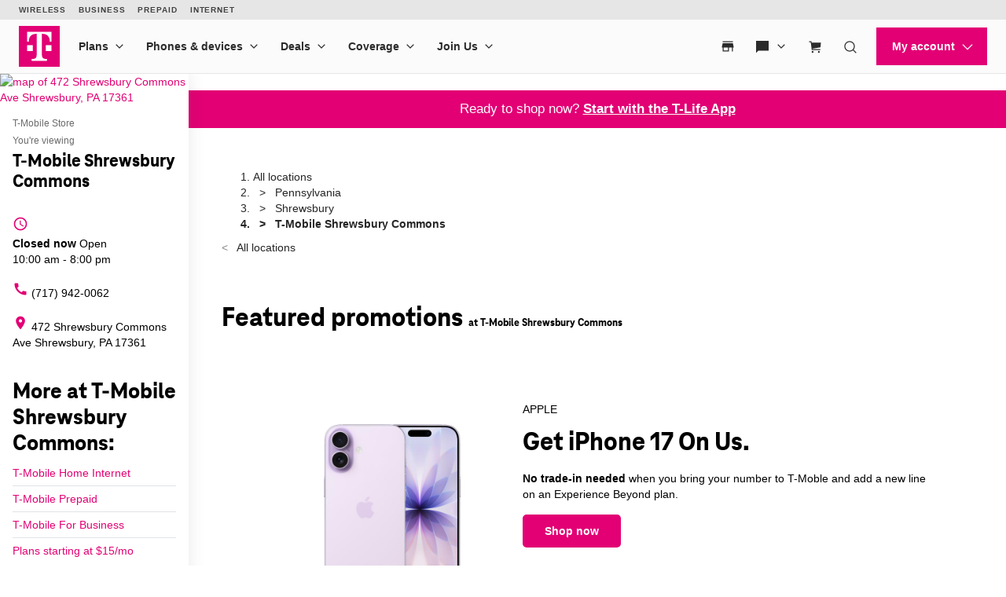

--- FILE ---
content_type: text/html; charset=utf-8
request_url: https://www.t-mobile.com/stores/bd/t-mobile-shrewsbury-pa-17361-434f
body_size: 51595
content:
<!DOCTYPE html>









<html lang="en-us">
  <head>
    <meta charset="utf-8" />
    <meta http-equiv="content-language" content="en-US" />
    <meta http-equiv="x-ua-compatible" content="ie=edge" />
    <meta name="viewport" content="width=device-width, initial-scale=1.0" />
    <meta name="script-name" content="/stores" />

    
    
      <title>T-Mobile Shrewsbury Commons: Neighborhood Store in Shrewsbury, PA</title>
    

    
    
      
        <meta name="description" content="Get expert support for your everyday needs at our T-Mobile Neighborhood Stores. Stop by to upgrade, trade-in, or activate now!" />
      
    

    
      <meta name="geo.placename" content="T-Mobile Shrewsbury Commons" />
      <meta name="geo.position" content="39.7707540; -76.6711560" />
      <meta name="ICBM" content="39.7707540; -76.6711560" />
      
        <meta name="geo.region" content="US-PA" />
      
    

    
      <meta id="locationFbid" name="fbid" content="105202118424799" />
    

    

    
      <meta name="google-site-verification" content="MmPXwOtw6HFVootbNEM2NjA4VDECND9xOgrN1Ny8usU" />
    

    

    

    <!-- Open graph -->
    
      
        <meta property="og:title" content="T-Mobile Shrewsbury Commons: Neighborhood Store in Shrewsbury, PA" />
      
        <meta property="og:description" content="Get expert support for your everyday needs at our T-Mobile Neighborhood Stores. Stop by to upgrade, trade-in, or activate now!" />
      
        <meta property="og:image" content="https://d1erhn8sljv386.cloudfront.net/UUkaqkohyZcGY3tvMcpn0fX6ky0=/fit-in/400x400/https://s3.amazonaws.com/lmbucket0/media/business/434F_Shrewsbury_PA_20240819223217_Ext_01.d941200f9c12a5c8d5866a3cbf71a4b3e2c3f584.jpg" />
      
        <meta property="og:url" content="https://www.t-mobile.com/stores/bd/t-mobile-shrewsbury-pa-17361-434f" />
      
    


    

    <!-- Data layer -->
    <script>
      
  dataLayer = [
    {
  "e100_view_page_type": "business-detail",
  "e101_view_location_id": "434F",
  "e102_view_location_type": "1_t-mobile-store",
  "e103_view_location_group": "1_t-mobile",
  "e105_view_locale": "6052_shrewsbury-pa",
  "e120_view_subject_content_type": "Business",
  "e121_view_subject_id": "434F",
  "e300_view_promotion_ids": "81_prm01-deflt_,64_prm02-every_,80_prm03-every_,83_prm04-hoint_",
  "e301_view_products": "1343_apple-ipho,1341_apple-ipho,1433_t-mobile-r,1325_samsung-ga,1340_apple-ipho,1342_apple-ipho",
  "e302_view_product_brands": "7_samsung,3_apple,13_t-mobile",
  "e303_view_product_categories": "3_smart-phones",
  "e309_view_other_locations": "361G,7565,5B38",
  "e310_view_faqs": "3_got-questions",
  "e312_view_stats": "44504_17361-5g;45197_17361-5g;41303_17361-5g",
  "e315_view_static_content_blocks": "60_ids-accepted",
  "e400_view_pagetemplate_title": "1_neighborhood-store-template",
  "e403_view_ctabannerwidget": "a2b365,1:1",
  "e404_view_locationdetailswidget": "62ead9,11:2",
  "e409_view_categorywidget": "6cca2b,6:1,grid-mode",
  "e410_view_faqwidget": "da37f7,13:1",
  "e411_view_featuredpromotionwidget": "073951,3:1",
  "e412_view_nearbylocationswidget": "96f095,12:1",
  "e414_view_breadcrumbwidget": "c5dfca,2:1",
  "e417_view_locationimageswidget": "19d57c,11:1",
  "e419_view_statswidget": "4bea8c,7:1",
  "e420_view_staticcontentwidget": "b95365,10:1,carousel-mode",
  "e424_view_productshowcasewidget": "66c2e7,5:1,grid-mode",
  "e425_view_aemwidget": "7626a0,8:1"
}
  ]

    </script>

    
      <script async defer crossorigin="anonymous" src="https://connect.facebook.net/en_US/sdk.js#xfbml=1&version=v15.0" nonce="jY8Z5l4q"></script>
    

    <script
      src="https://code.jquery.com/jquery-3.6.0.min.js"
      integrity="sha256-/xUj+3OJU5yExlq6GSYGSHk7tPXikynS7ogEvDej/m4="
      crossorigin="anonymous"
    ></script>
    <script type="text/javascript" src="https://d2xe71nj4xrmst.cloudfront.net/static/lmbrowser/vendor/slick.min.7c6224bf156d.js" defer></script>
    <script type="text/javascript" src="https://d2xe71nj4xrmst.cloudfront.net/static/lmbrowser/vendor/extraSlickOptions.e283c550d38e.js" defer></script>
    <script type="text/javascript" src="https://d2xe71nj4xrmst.cloudfront.net/static/lmbrowser/vendor/carousel.zoom.min.ed7298b291df.js" defer></script>

    
  <link href="https://d2xe71nj4xrmst.cloudfront.net/static/lmbrowser/cust/tmobile/favicon.4f73afbc7910.ico" rel="shortcut icon" type="image/x-icon" />


    
      <link rel="canonical" href="https://www.t-mobile.com/stores/bd/t-mobile-shrewsbury-pa-17361-434f" />
    

    
      <link rel="alternate" hreflang="en-US" href="https://www.t-mobile.com/stores/bd/t-mobile-shrewsbury-pa-17361-434f" />
    
      <link rel="alternate" hreflang="es" href="https://es.t-mobile.com/stores/bd/t-mobile-shrewsbury-pa-17361-434f" />
    


    
    
      
        <script type="application/ld+json">
          {"@context": "https://schema.org", "@id": "https://www.t-mobile.com/stores/bd/t-mobile-shrewsbury-pa-17361-434f", "url": "https://www.t-mobile.com/stores/bd/t-mobile-shrewsbury-pa-17361-434f", "description": "Visit T-Mobile Shrewsbury at 472 Shrewsbury Commons Ave, PA for the latest in 5G technology. Get exclusive iPhone deals, and discover our wide selection from Samsung and Google. With America's leading network, you'll enjoy the fastest and most reliable 5G coverage. Our store is filled with Mobile Experts dedicated to superior sales assistance and service. Elevate your communication with the best devices and accessories. Call us today at (717) 942-0062. \n", "image": "https://d1erhn8sljv386.cloudfront.net/aJRY_4KTHG_nIwvl_LfjSgUNvjw=/fit-in/300x300/https://s3.amazonaws.com/lmbucket0/media/business/434F_Shrewsbury_PA_20240819223217_Ext_01.d941200f9c12a5c8d5866a3cbf71a4b3e2c3f584.jpg", "name": "T-Mobile Shrewsbury Commons", "logo": ["https://d1erhn8sljv386.cloudfront.net/yXROceZFIRPRw5C5lcX-Kk-KvTg=/fit-in/300x300/https://s3.amazonaws.com/lmbucket0/media/business/eyJ3IjoyMDQ4LCJoIjoyMDQ4LCJzY29wZSI6ImFwcCJ9.webp"], "sameAs": ["https://www.facebook.com/TMobile", "https://www.twitter.com/TMobile", "https://www.youtube.com/user/TMobile/", "https://www.instagram.com/tmobile/"], "@type": "Store", "telephone": "(717) 942-0062", "openingHours": ["Th 10:00-20:00", "Fr 10:00-20:00", "Sa 10:00-20:00", "Su 12:00-18:00", "Mo 10:00-20:00", "Tu 10:00-20:00", "We 10:00-20:00"], "address": {"@type": "PostalAddress", "streetAddress": "472 Shrewsbury Commons Ave", "addressLocality": "Shrewsbury", "addressRegion": "PA", "postalCode": "17361", "addressCountry": "US"}, "geo": {"@type": "GeoCoordinates", "latitude": "39.7707540", "longitude": "-76.6711560"}, "branchCode": "434F", "makesOffer": [{"@type": "Offer", "category": "All &gt; Smart Phones", "url": "/stores/pl/t-mobile-shrewsbury-pa-17361-434f/smart-phones", "name": "Smart Phones", "description": "Buy Smart Phones near me at T-Mobile Shrewsbury Commons"}, {"@type": "Offer", "category": "All &gt; Tablets", "url": "/stores/pl/t-mobile-shrewsbury-pa-17361-434f/tablets", "name": "Tablets", "description": "Buy Tablets near me at T-Mobile Shrewsbury Commons"}, {"@type": "Offer", "category": "All &gt; Smart Watches", "url": "/stores/pl/t-mobile-shrewsbury-pa-17361-434f/smart-watches", "name": "Smart Watches", "description": "Buy Smart Watches near me at T-Mobile Shrewsbury Commons"}, {"@type": "Offer", "category": "All &gt; Hotspots &amp; more", "url": "/stores/pl/t-mobile-shrewsbury-pa-17361-434f/hotspots-more", "name": "Hotspots &amp; more", "description": "Buy Hotspots &amp; more near me at T-Mobile Shrewsbury Commons"}]}
        </script>
      
        <script type="application/ld+json">
          {"@context": "https://schema.org", "@type": "BreadcrumbList", "itemListElement": [{"@type": "ListItem", "position": 1, "item": {"@type": "Thing", "name": "Pennsylvania", "@id": "/stores/pa"}}, {"@type": "ListItem", "position": 2, "item": {"@type": "Thing", "name": "Shrewsbury", "@id": "/stores/pa/shrewsbury"}}, {"@type": "ListItem", "position": 3, "item": {"@type": "Thing", "name": "T-Mobile Shrewsbury Commons"}}]}
        </script>
      
        <script type="application/ld+json">
          {"@context": "https://schema.org", "@type": "FAQPage", "mainEntity": [{"@type": "Question", "name": "Can I get any discounts on my phone or service from T-Mobile?", "acceptedAnswer": {"@type": "Answer", "text": "Yes. Check out our  special offers  for new phones and great deals on our mobile phone plans."}}, {"@type": "Question", "name": "Do you have the new iPhone 15 in stock?", "acceptedAnswer": {"@type": "Answer", "text": "We offer the latest iPhones. Check our  store inventory  and either buy in-store or online today."}}, {"@type": "Question", "name": "Can I trade in a phone at a T-Mobile store?", "acceptedAnswer": {"@type": "Answer", "text": "Yes. Trade in your phone at a T-Mobile store and receive instant appraisal and credit. See our  trade-in guide  for details."}}, {"@type": "Question", "name": "Can I get help setting up my new phone?", "acceptedAnswer": {"@type": "Answer", "text": "Yes, visit our T-Mobile store at T-Mobile Shrewsbury Commons for assistance with setting up your device."}}, {"@type": "Question", "name": "How can I pick the best phone and plan for my family?", "acceptedAnswer": {"@type": "Answer", "text": "Browse devices and  plans online , contact us for assistance, or visit this T-Mobile location at T-Mobile Shrewsbury Commons for personalized help."}}, {"@type": "Question", "name": "Can I get streaming services with my T-Mobile plan?", "acceptedAnswer": {"@type": "Answer", "text": "Yes. Some plans include subscriptions to services like Netflix or Apple TV+. Check our plans for  available perks  and add-ons."}}, {"@type": "Question", "name": "Is there a T-Mobile store near me?", "acceptedAnswer": {"@type": "Answer", "text": "Use our  Store Locator  to find the nearest T-Mobile store."}}, {"@type": "Question", "name": "Where can I buy accessories for my phone?", "acceptedAnswer": {"@type": "Answer", "text": "T-Mobile stores offer a wide range of  accessories  compatible with your device, including cases, chargers, and headphones."}}, {"@type": "Question", "name": "Do I need to visit the store to pay my bill?", "acceptedAnswer": {"@type": "Answer", "text": "No, you can pay your bill online through our  website  or the T-Mobile app."}}, {"@type": "Question", "name": "Can I get 5G service on my phone?", "acceptedAnswer": {"@type": "Answer", "text": "Only compatible devices can use T-Mobile's 5G network. All  new phones  are 5G ready."}}, {"@type": "Question", "name": "What is the T-Life App?", "acceptedAnswer": {"@type": "Answer", "text": "The T-Life app provides a simplified experience for customers by offering everything in one convenient location. In the T-Life app, T-Mobile and Metro by T-Mobile customers can access the same great perks and exclusive deals you know and love from T-Mobile Tuesdays, VIP benefits, and more! Plus, you can easily manage most aspects of your T-Mobile account directly from the T-Life app, with new features being added regularly."}}, {"@type": "Question", "name": "Is the T-Life app available for both iOS and Android?", "acceptedAnswer": {"@type": "Answer", "text": "Yes, the T-Life app can be found in your\u00a0 Google Play Store \u00a0or\u00a0 Apple iOS App Store"}}]}
        </script>
      
    

    <link rel="preload" href="https://d2xe71nj4xrmst.cloudfront.net/static/lmbrowser/sass/fontawesome-import.551b6d57d4e5.css" as="style" onload="this.onload=null;this.rel='stylesheet'">
    <noscript><link rel="stylesheet" href="https://d2xe71nj4xrmst.cloudfront.net/static/lmbrowser/sass/fontawesome-import.551b6d57d4e5.css"></noscript>
    <link rel="preload" href="https://d2xe71nj4xrmst.cloudfront.net/static/lmbrowser/vendor/fontawesome5.min.eaf767e5502c.css" as="style" onload="this.onload=null;this.rel='stylesheet'">
    <noscript><link rel="stylesheet" href="https://d2xe71nj4xrmst.cloudfront.net/static/lmbrowser/vendor/fontawesome5.min.eaf767e5502c.css"></noscript>

    
      <link href="https://fonts.googleapis.com/icon?family=Material+Icons%7CMaterial+Icons+Outlined" rel="preload" as="style" onload="this.onload=null;this.rel='stylesheet'" />
    

    <link rel="preload" href="https://d2xe71nj4xrmst.cloudfront.net/static/vendor/vue-simple-suggest-1.8.3.c481fb0a7cfa.css" as="style" onload="this.onload=null;this.rel='stylesheet'">
    <noscript><link rel="stylesheet" href="https://d2xe71nj4xrmst.cloudfront.net/static/vendor/vue-simple-suggest-1.8.3.c481fb0a7cfa.css"></noscript>

    
      <link rel="stylesheet" type="text/css" href="//cdn.jsdelivr.net/npm/@accessible360/accessible-slick@1.0.1/slick/slick.min.css">
      <link rel="stylesheet" type="text/css" href="//cdn.jsdelivr.net/npm/@accessible360/accessible-slick@1.0.1/slick/accessible-slick-theme.min.css">
    

    
      
          
          
      
    

    <!-- Styles -->
    <link href="https://d2xe71nj4xrmst.cloudfront.net/static/lmbrowser/tailwind/tailwind.64f914d10f38.css" rel="stylesheet">

    
  <link rel=stylesheet href="https://d2xe71nj4xrmst.cloudfront.net/static/lmbrowser/sass/template_system/tmobile.1e5255217c51.css" media=print onload="this.media='all'">


    



<style type="text/css">
  
  
  

  
  
    /* Primary Color */
    .gc-primary-color {
      color: #000000 !important;
    }
    .gc-primary-color-bg {
      background-color: #000000 !important;
    }
  

  /* Secondary Color */
  
    .gc-secondary-color {
      color: #000000 !important;
    }
    .gc-secondary-color-bg {
      background-color: #000000 !important;
    }
    .gc-secondary-color-bg-overlay {
      background-color: #000000eb !important;
    }
  

  
    /* Tertiary Color */
    .gc-tertiary-color {
      color: #000000 !important;
    }
  

  /* Text Color */
  
    .gc-text-color {
      color: #000000 !important;
    }
  

  /* Link Color */
  
    .gc-link-color {
      color: #000000 !important;
    }
  

  /* Primary button bg and text color */
  
    .gc-primary-button-color:hover,
    .gc-primary-button-color  {
      color: #ffffff !important;
      background-color: #ff3348 !important;
      border-color: #ff3348 !important;
    }
  

  .gc-tertiary-button-bg-color:hover,
  .gc-tertiary-button-bg-color {
    color: #000000 !important;
    background-color: #000000 !important;
    border-color: #000000 !important;
  }

  
  /* Font declaration*/
  /* otf fonts does not need to be specified */
  

  

  

  

  

  
    .icon__material-icon {
      font-family: "Material Icons";
      font-weight: normal;
      font-style: normal;
      line-height: 1;
      letter-spacing: normal;
      text-transform: none;
      display: inline-block;
      white-space: nowrap;
      word-wrap: normal;
      direction: ltr;
    }
  

  .lm-product-detail__promotions {
  .slick-track {
    align-items: stretch;
  }
}

.lm-promo-carousel-html.slick-slide {
  align-items: stretch;
}

.lm-promo-carousel-html .content-wrap {
  display: flex;
  height: 100%;
}
.section-subtitle-text {
    font-family: BlinkMacSystemFont, -apple-system, "Segoe UI", Roboto, Oxygen, Ubuntu, "Helvetica Neue", Arial, sans-serif;
    font-weight: 400;
    font-size: 14px !important;
}

.categories__wrapper img {
   object-fit: contain;
width: 24px;
}

.product-cta--inline {
  flex-wrap: wrap;
  text-align: left;
}

.cs-faq-title {text-align: center; !important}

  

  

  .lm-list-page-filter__menu .dropdown {
    box-shadow: 0px 0px 0px 2px #000000 inset;
  }
</style>

    <style type="text/css">
  .page-spacing {
    max-width: var(--page-layout-max-width);
    margin: 0 auto;
  }
  .section-spacing {
    padding: var(--mobile-section-padding) 35px;
  }
  .widget-heading {
    margin-bottom: var(--widget-title-margin-bottom-mobile);
  }

  @media (min-width: 991px) {
    .section-spacing {
      padding-left: var(--page-layout-padding);
      padding-right: var(--page-layout-padding);
      padding-bottom: var(--section-padding);
    }
    .section-spacing:not(:first-child) {
      padding-top: var(--section-padding);
    }
  }
  @media (min-width: 768px) {
    .widget-heading {
      margin-bottom: var(--widget-title-margin-bottom);
    }
  }
</style>

    
  <link href="https://d2xe71nj4xrmst.cloudfront.net/static/lmbrowser/cust/tmobile/fonts/TeleNeoWeb-ExtraBold.46130db88950.woff2" rel="preload" as="font" type="font/woff2" crossorigin />
  <link rel="preconnect" href="https://fonts.gstatic.com">


    
    <style>
      :root {
        --sidebar-background-color: #ffffff;
        --sidebar-text-color: #000000;
        --sidebar-button-text-color: #000000;
        --sidebar-button-background-color: #ffffff;
        --sidebar-button-border-color: #CCCCCC;
        --sidebar-width: 240px;
        --page-layout-padding: 42px;
        --page-layout-max-width: 1164px;
        --section-padding: 14px;
        --mobile-section-padding: 14px;
        --color-primary: #000000;
        --primary-button-text-color: #ffffff;
        --primary-button-bg-color: #ff3348;
        --scrollbar-width: 0;
        --widget-border-radius: 0px;;
        --section-border-radius: var(--widget-border-radius);
        --slideshow-navigation-color: #000000;
        --inactive-arrow-color: #CCCCCC;
        --active-arrow-color: #000000;
        --inactive-bg-color: None;
        --active-bg-color: None;
        --widget-title-margin-bottom: 32px;
        --widget-title-margin-bottom-mobile: 24px;
        --widget-title-color: #000000;
        --widget-subtitle-color: #000000;
      }
    </style>

    
    

    <!-- Scripts -->
    
      <!-- Google Tag Manager -->
<script>(function(w,d,s,l,i){w[l]=w[l]||[];w[l].push({'gtm.start':
new Date().getTime(),event:'gtm.js'});var f=d.getElementsByTagName(s)[0],
j=d.createElement(s),dl=l!='dataLayer'?'&l='+l:'';j.async=true;j.src=
'//www.googletagmanager.com/gtm.js?id='+i+dl;f.parentNode.insertBefore(j,f);
})(window,document,'script','dataLayer','GTM-TGT83LD');</script>
<!-- End Google Tag Manager -->

    

    
  
    <script async id="adobe-launch" type="text/javascript" src="https://assets.adobedtm.com/a18f612bc208/5f23cfbfa74e/launch-2741cd6db6b8.min.js"></script>
  

  
  <script> window['unavConfig']={env:"prod"} </script>
  <script>
    

const unav_url = "https://unav.t-mobile.com/client/unav.min.js?unav=phx";
let userAgent = navigator.userAgent;
if (
  userAgent &&
  userAgent.toLowerCase().indexOf("applicationversioncode") < 0
) {

  let unav_css = document.createElement("link");
  unav_css.setAttribute("href", "https://unav.t-mobile.com/client/styles.min.css");
  unav_css.setAttribute("rel", "stylesheet");
  unav_css.setAttribute("type", "text/css");

  let unav_script = document.createElement("script");
  unav_script.setAttribute("src", unav_url);
  unav_script.setAttribute("type", "text/javascript");

  document.head.appendChild(unav_css);
  document.head.appendChild(unav_script);
  const fcomponent = document.querySelector('tmo-digital-footer');

  function waitForElement(selector, callback) {
    const element = document.querySelector(selector);
    if (element) {
      callback(element);
      return;
    }
    const observer = new MutationObserver((mutationsList, observer) => {
      for (const mutation of mutationsList) {
        if (mutation.type === 'childList') {
          const foundElement = mutation.target.querySelector(selector);
          if (foundElement) {
            callback(foundElement);
            observer.disconnect();
            return;
          }
        }
      }
    });
    observer.observe(document.body, { childList: true, subtree: true });
  }

  const DNT = "dnt";
  const DONOTSELL = "DoNotSell";
  const SELL = "Sell";
  const ONE = "1";
  const ZERO = "0";

  function getCookieByName(name) {
    const value = "; " + document.cookie;
    const parts = value.split("; " + name + "=");
    if (parts.length === 2) {
      return parts.pop().split(";").shift();
    }
  }

  function setDntCookie(value) {
    document.cookie = "dnt=" + (value || "") + "; expires=Fri, 31 Dec 9999 23:59:59 GMT; domain=.t-mobile.com;path=/";
  }

  document.addEventListener('DOMContentLoaded', () => {
    waitForElement('tmo-digital-footer', (element) => {
      element.addEventListener('digitalUnavEvent', (event) => {
        if (event.detail=='opendnspage') {
          // Call the function to open the popup and send POST data
          openPopupWithPostRequest();
        }
      });
      // Listen for messages from the popup
      window.addEventListener("message", (event) => {
        if (event.origin === 'https://www.t-mobile.com/dns' && event.data && typeof event.data === "string") {
          const newValue = event.data === DONOTSELL ? ONE : ZERO;
          setDntCookie(newValue)
        }
      });
    });
  });

  function openPopupWithPostRequest() {
    const form = document.createElement('form');
    form.method = 'POST';
    form.action = 'https://www.t-mobile.com/dns';
    form.target = 'popup';

    // Add data to the form
    const input1 = document.createElement('input');
    input1.type = 'hidden';
    input1.name = 'Brand';
    input1.value = 'Magenta';
    form.appendChild(input1);
    const input2 = document.createElement('input');
    input2.type = 'hidden';
    input2.name = 'Site';
    input2.value = 'Sell_Web';
    form.appendChild(input2);
    const input3 = document.createElement('input');
    input3.type = 'hidden';
    input3.name = 'Origin_URL';
    input3.value = window.location.origin + window.location.pathname;
    form.appendChild(input3);
    const input4 = document.createElement('input');
    input4.type = 'hidden';
    input4.name = 'LocaldoNotSellSetting';
    input4.value = getCookieByName(DNT) === ONE ? DONOTSELL : SELL;
    form.appendChild(input4);

    // Add the form to the document and submit it
    document.body.appendChild(form);
    window.open('https://www.t-mobile.com/dns', 'popup', 'width=800,height=800,resizable,scrollbars');
    form.submit();
    document.body.removeChild(form);
  }

  // T-Mobile for Business (TFB) "Get Started" button #3550
  document.addEventListener('DOMContentLoaded', () => {
    waitForElement('tmo-digital-header', (element) => {
      element.addEventListener('digitalUnavEvent', (event) => {
        if (event.detail=='getStartedModalEvent') {
          window.open("https://www.t-mobile.com/business/b2b-contact-information", '_blank').focus();
        }
      });
    });
  });
}


  </script>

  
  <!--mp_linkcode_begins-->
    <script>

var MP = {
	Version: '3.2.2.0',
	SrcLang: 'en',
    Protocols: {'http:':'http://', 'https:':'https://'},
    UrlLang: 'mp_js_current_lang',
	SrcUrl: decodeURIComponent('mp_js_orgin_url'),
	oSite: decodeURIComponent('mp_js_origin_baseUrl'),
	tSite: decodeURIComponent('mp_js_translated_baseUrl'),
	init: function() {
		if (MP.oSite.indexOf('p_js_') == 1) {
			MP.SrcUrl = window.top.document.location.href;
			MP.oSite = MP.tSite = window.top.document.location.host;
			MP.UrlLang = MP.SrcLang;
		}
	},
	switchLanguage: function(url, pref, sync) {
		var sync = sync;
		var oSite=MP.oSite.replace('http://','').replace('https://','').replace(/\/?$/, '');
		var tSite=MP.tSite.replace('http://','').replace('https://','').replace(/\/?$/, '');
		url=url.replace('http://','').replace('https://','').replace(/\/?$/, '');
		if(sync && (typeof MpStorage !== 'undefined')&&(typeof MpStorage.updatePref !== 'undefined')){
			MpStorage.updatePref(url,pref);
		}
		lang = pref.substring(0,2);
		setTimeout(function() {
			var script = document.createElement('SCRIPT');
            var protocol = MP.Protocols[location.protocol];
			if (url == oSite) {
				tSite = tSite.split(/[/?#]/)[0];
				script.src = protocol + tSite + '/' + MP.SrcLang + MP.UrlLang + '/?1023749634;' + encodeURIComponent(location.href);
			} else {
			 if(MP.SrcLang==lang && tSite == oSite){return false;}
				url = url.split(/[/?#]/)[0];
				script.src = protocol + url + '/' + MP.SrcLang + lang + '/?1023749632;' + encodeURIComponent(MP.SrcUrl);
			}
			var target = document.getElementsByTagName('script')[0];
			target.parentNode.insertBefore(script, target);
		}, 500);
		return false;
	},
	switchToLang: function(url) {
		if(window.top.location.href == url){
			if((typeof MpStorage !== 'undefined')&&(typeof MpStorage.updatePref !== 'undefined'))
			MpStorage.updatePref(MP.oSite,MP.SrcLang);
		}else{
			window.top.location.href = url;
		}
	}
};
</script>
  <!--mp_linkcode_ends-->
  <!-- mp_snippet_begins -->
  <script>
  MP.UrlLang='mp_js_current_lang';
  MP.SrcUrl=decodeURIComponent('mp_js_orgin_url');
  MP.oSite=decodeURIComponent('mp_js_origin_baseUrl');
  MP.tSite=decodeURIComponent('mp_js_translated_baseUrl');
  MP.init();
  var mp_langLink = function() {
      var langlinks = document.querySelectorAll('.langLink');
      for (var i = 0; i < langlinks.length; i++) {
          langlinks.item(i).onclick = function() {
              MP.init();
              var lang = this.getAttribute('data-lang');
              var url = this.getAttribute('data-href');
              var tSite = MP.tSite.replace(/(https?:\/\/|\/?$)/g,'');
              url = url.replace(/(https?:\/\/|\/?$)/g,'');
              MP.switchLanguage(tSite.search(url)!=-1?MP.oSite:url, lang, true);
              return false;
          }
      }
  };
  if(window.addEventListener){
    window.addEventListener('load',mp_langLink,false);
  }else if(window.attachEvent){
    window.attachEvent('onload',mp_langLink);
  }
  </script>
  <!-- mp_snippet_begins -->

  </head>

  <body
    class="
      
        chrome
      
      no-js
    "
    style="
      background-color: #ffffff
    "
  >
    
      <!-- Google Tag Manager (noscript) -->
<noscript><iframe src="//www.googletagmanager.com/ns.html?id=GTM-TGT83LD"
height="0" width="0" style="display:none;visibility:hidden"></iframe></noscript>
<!-- End Google Tag Manager (noscript) -->

    
    <div class="content">
      
  
    <tmo-digital-header sticky="false" data-dl2-nocatchall="true"></tmo-digital-header>
  

  <!--mp_easylink_begins-->
  <script type="text/javascript" id="mpelid" src="//tmobilees.mpeasylink.com/mpel/mpel.js" async></script>
  <!--mp_easylink_ends-->


      <div>
        
  <style>
    
    

    
    
      /* leave space for autoplay icon */
      .slick-dots {
        width: 90%;
      }
      /* add space between content and dots, leave space for scroll bar */
      .lines .slick-dots {
        padding-bottom: 10px;
      }
      .lines .slick-autoplay-toggle-button {
        bottom: -20px;
      }
      .dots .slick-dots {
        padding-bottom: 20px;
      }
      .dots .slick-autoplay-toggle-button {
        bottom: -15px;
      }
      .dots .custom-location-images-autoplay {
        bottom: -25px;
      }
      .dots-and-lines .slick-dots {
        padding-bottom: 20px;
      }
      .dots-and-lines .slick-autoplay-toggle-button {
        bottom: -20px;
      }
      .dots-and-lines .custom-location-images-autoplay {
        bottom: -30px;
      }
    
  </style>


        
  <div class="ts-content-wrapper">
    
      <div
  id="sidebar-wrapper"
  class="sidebar--all "
>
  <div >
    <div class="sidebar">
      
      
        <div class="sidebar__map sidebar--desktop">
          



<span data-nosnippet>
  
  
    
      
        <a href="https://maps.google.com/maps?cid=1884476023734765274"
          target="_blank"
          rel="noopener nofollow"
          id="tab-map"
          class="lm-map-container"
          data-ga="Navigate-To-Store"
          data-ga-event="hard"
          data-dl2="Infopanel-Get-Directions"
          data-dl2-e201="Get-Directions"
          data-dl2-e203="y"
          data-dl2-e210="Business"
          data-dl2-e211="434F"
        >
          <img class="lm-map__static_map" alt="map of 472 Shrewsbury Commons Ave Shrewsbury, PA 17361" src="https://maps.googleapis.com/maps/api/staticmap?zoom=15&amp;center=39.7706869%2C-76.6711167&amp;client=gme-tmobileusa3&amp;markers=icon%3Ahttps%3A%2F%2Fcdn.tmobile.com%2Fcontent%2Fdam%2Ft-mobile%2FstoreLocator%2Ftmobile-stores-default.png%7C39.7706869%2C-76.6711167&amp;size=325x200&amp;scale=2&amp;style=feature%3Aadministrative.land_parcel%7Csaturation%3A-100%7Clightness%3A-40&amp;style=feature%3Alandscape%7Celement%3Alabels.icon%7Csaturation%3A-70&amp;style=feature%3Alandscape.man_made%7Celement%3Ageometry%7Ccolor%3A0xf0f0f0&amp;style=feature%3Apoi%7Cvisibility%3Aoff&amp;style=feature%3Apoi.park%7Cvisibility%3Asimplified&amp;style=feature%3Apoi.park%7Celement%3Ageometry.fill%7Ccolor%3A0xbbe6a3&amp;style=feature%3Apoi.park%7Celement%3Ageometry.stroke%7Ccolor%3A0xbbe6a3&amp;style=feature%3Apoi.park%7Celement%3Alabels.icon%7Cvisibility%3Aoff&amp;style=feature%3Aroad%7Celement%3Alabels.icon%7Csaturation%3A-70%7Clightness%3A45&amp;style=feature%3Aroad.arterial%7Celement%3Alabels.text.fill%7Ccolor%3A0xbcbcbc%7Cvisibility%3Asimplified&amp;style=feature%3Aroad.highway%7Celement%3Ageometry%7Ccolor%3A0xe4e4e4&amp;style=feature%3Aroad.highway%7Celement%3Alabels.text.fill%7Ccolor%3A0x9e9f9e&amp;style=feature%3Aroad.local%7Celement%3Alabels.text.fill%7Ccolor%3A0xbcbcbc&amp;style=feature%3Atransit%7Celement%3Alabels%7Csaturation%3A-80%7Cvisibility%3Asimplified&amp;style=feature%3Awater%7Celement%3Ageometry%7Ccolor%3A0xc0e4f3&amp;signature=Lz7wuSa0P6R1X7srF_qNUorGwLo="/>
          <i class="hidden-lg hidden-md hidden-xl lm-map-container__external-icon fa fa-external-link" aria-hidden="true"></i>
        </a>
      
    
  
</span>

        </div>
      

      <div class="sidebar--desktop">
        
        
          <div
  id="t-mobile-shrewsbury-commons"
  class="sidebar__title-wrapper"
>
  <section>
    
    
      <div class="hidden lg:block">
        
        
          <div>T-Mobile Store</div>
        
      </div>
      <div class="lg:hidden">
        You're viewing
      </div>
    

    
    <h1 class="gc-heading-font">T-Mobile Shrewsbury Commons</h1>

    
    

    <section class="sidebar__mobile-open-hours">
      
        
          <span>Open from 10:00&nbsp;am&nbsp;-&nbsp;8:00&nbsp;pm</span>
        
      
    </section>

  </section>
  <button class="sidebar-toggle-content-button">
    More info 




  <span data-nosnippet class="material-icons caret-down down" role="presentation" aria-hidden="true" style="">arrow_drop_down</span>


    




  <span data-nosnippet class="material-icons caret-up up hidden" role="presentation" aria-hidden="true" style="">arrow_drop_up</span>


  </button>
</div>

        

        
        
          

        

        
          <ul class="sidebar__location-details">
  
  
    
      

      
        <li class="flex">
          




  <span data-nosnippet class="material-icons " role="presentation" aria-hidden="true" style="">access_time</span>


          <div
            content="
              
                Th 10:00-20:00, 
              
                Fr 10:00-20:00, 
              
                Sa 10:00-20:00, 
              
                Su 12:00-18:00, 
              
                Mo 10:00-20:00, 
              
                Tu 10:00-20:00, 
              
                We 10:00-20:00
              
            "
            data-toggle="popover"
            title="Open Hours:"
            data-content="
              <table class='text-nowrap'>
                
                
                  
                    <tr >
                      <td class='text-right'>
                        
                        Thurs
                        
                          :&nbsp;&nbsp;
                        
                      </td>
                      <td>
                        
                        10:00&amp;nbsp;am&amp;nbsp;-&amp;nbsp;8:00&amp;nbsp;pm
                      </td>
                    </tr>
                  
                
                  
                    <tr >
                      <td class='text-right'>
                        
                        Fri
                        
                          :&nbsp;&nbsp;
                        
                      </td>
                      <td>
                        
                        10:00&amp;nbsp;am&amp;nbsp;-&amp;nbsp;8:00&amp;nbsp;pm
                      </td>
                    </tr>
                  
                
                  
                    <tr >
                      <td class='text-right'>
                        
                        Sat
                        
                          :&nbsp;&nbsp;
                        
                      </td>
                      <td>
                        
                        10:00&amp;nbsp;am&amp;nbsp;-&amp;nbsp;8:00&amp;nbsp;pm
                      </td>
                    </tr>
                  
                
                  
                    <tr >
                      <td class='text-right'>
                        
                        Sun
                        
                          :&nbsp;&nbsp;
                        
                      </td>
                      <td>
                        
                        12:00&amp;nbsp;pm&amp;nbsp;-&amp;nbsp;6:00&amp;nbsp;pm
                      </td>
                    </tr>
                  
                
                  
                    <tr >
                      <td class='text-right'>
                        
                        Mon
                        
                          :&nbsp;&nbsp;
                        
                      </td>
                      <td>
                        
                        10:00&amp;nbsp;am&amp;nbsp;-&amp;nbsp;8:00&amp;nbsp;pm
                      </td>
                    </tr>
                  
                
                  
                    <tr >
                      <td class='text-right'>
                        
                        Tues
                        
                          :&nbsp;&nbsp;
                        
                      </td>
                      <td>
                        
                        10:00&amp;nbsp;am&amp;nbsp;-&amp;nbsp;8:00&amp;nbsp;pm
                      </td>
                    </tr>
                  
                
                  
                    <tr >
                      <td class='text-right'>
                        
                        Wed
                        
                          :&nbsp;&nbsp;
                        
                      </td>
                      <td>
                        
                        10:00&amp;nbsp;am&amp;nbsp;-&amp;nbsp;8:00&amp;nbsp;pm
                      </td>
                    </tr>
                  
                
              </table>
            "
            data-placement="bottom"
          >
            
              
                
                
                  <div class="open-hours flex flex-col" tabindex="0">
                    <b>Closed now</b> <span>Open</span> 10:00&nbsp;am&nbsp;-&nbsp;8:00&nbsp;pm
                  </div>
                
              
            
          </div>
        </li>
      
    
    
      
    
  


  
  
    <li>
      <a
        class="flex"
        href="tel:+17179420062"
        aria-label="(717) 942-0062"
        data-ga="Call-Store"
        data-ga-event="hard"
        data-dl2="Infopanel-Call"
        data-dl2-e201="Call"
        data-dl2-e203="y"
        data-dl2-e210="Location"
        data-dl2-e211="434F"
      >
        




  <span data-nosnippet class="material-icons " role="presentation" aria-hidden="true" style="">call</span>


        (717) 942-0062
      </a>
    </li>
  

  
  
    <li>
      <a
        class="flex"
        href="https://maps.google.com/maps?cid=1884476023734765274"
        target="_blank"
        rel="noopener nofollow"
        aria-label="472 Shrewsbury Commons Ave Shrewsbury, PA 17361"
        data-ga-ec="Navigate-To-Store"
        data-ga-event="hard"
        data-dl2="Infopanel-Get-Directions"
        data-dl2-e201="Get-Directions"
        data-dl2-e203="y"
        data-dl2-e210="Location"
        data-dl2-e211="434F"
      >
        




  <span data-nosnippet class="material-icons " role="presentation" aria-hidden="true" style="">location_on</span>


        <span>472 Shrewsbury Commons Ave
Shrewsbury, PA 17361</span>
      </a>
    </li>
    
  
  
  
</ul>

        

        
          



        

        
<div class="sidebar__service-showcase-list">
  <h2 class="!text-xl">
    
      More at T-Mobile Shrewsbury Commons:
    
  </h2>

  
    
      <div class="service-label">
        
        
          <a
            class="gc-link-font"
            href="https://www.t-mobile.com/home-internet?icid=HEIS_ISW_U_EVTMOHINT_9D0CB783132B7BD837948"
            target="_blank"
            data-dl2="Infopanel-Service-Link"
            data-dl2-e201="Service-Link"
            data-dl2-e210="Service"
            data-dl2-e211="2_high-speed-home-internet"
          >
            T-Mobile Home Internet
          </a>
        
      </div>
    
  
    
      <div class="service-label">
        
        
          <a
            class="gc-link-font"
            href="https://prepaid.t-mobile.com/?icid=MGPR_TMO_U_EVTMOCNT_FE7967BB80399F3837949"
            target="_blank"
            data-dl2="Infopanel-Service-Link"
            data-dl2-e201="Service-Link"
            data-dl2-e210="Service"
            data-dl2-e211="4_prepaid"
          >
            T-Mobile Prepaid
          </a>
        
      </div>
    
  
    
      <div class="service-label">
        
        
          <a
            class="gc-link-font"
            href="https://www.t-mobile.com/business?icid=TFB_TMO_U_EVTMOTFB_A9C771C0AE9BE3F137950"
            target="_blank"
            data-dl2="Infopanel-Service-Link"
            data-dl2-e201="Service-Link"
            data-dl2-e210="Service"
            data-dl2-e211="5_t-mobile-for-business"
          >
            T-Mobile For Business
          </a>
        
      </div>
    
  
    
      <div class="service-label">
        
        
          <a
            class="gc-link-font"
            href="https://prepaid.t-mobile.com/connect?icid=MGPR_TMO_U_EVTMOPREPD_3F1BE1C5C94EB7F637951"
            target="_blank"
            data-dl2="Infopanel-Service-Link"
            data-dl2-e201="Service-Link"
            data-dl2-e210="Service"
            data-dl2-e211="3_connect"
          >
            Plans starting at $15/mo
          </a>
        
      </div>
    
  

  
</div>



        
          



        

        
        
          

<div class="sidebar__action-buttons text-center gc-link-font">

  
  
    
  

  
  
    
      <a
        href="https://maps.google.com/maps?cid=1884476023734765274"
        target="_blank" rel="noopener nofollow"
        class="sidebar__icon-btn-wrapper py-4 gc-link-font"
        aria-label="Get directions to T-Mobile Shrewsbury Commons"
        data-ga="Navigate-To-Store"
        data-ga-event="hard"
        data-dl2="Infopanel-Get-Directions"
        data-dl2-e201="Get-Directions"
        data-dl2-e203="y"
        data-dl2-e210="Location"
        data-dl2-e211="434F"
      >
        <div class="sidebar__icon-btn" aria-hidden="true">
          




  <span data-nosnippet class="material-icons " role="presentation" aria-hidden="true" style="">directions</span>


        </div>
        Directions
      </a>
    
  

  
  
    
    <a
      href="tel:+17179420062"
      class="sidebar__icon-btn-wrapper py-4 gc-link-font"
      aria-label="Call T-Mobile Shrewsbury Commons"
      data-ga="Call-Store"
      data-ga-event="hard"
      data-dl2="Infopanel-Call"
      data-dl2-e201="Call"
      data-dl2-e203="y"
      data-dl2-e210="Location"
      data-dl2-e211="434F"
    >
      <div class="sidebar__icon-btn" aria-hidden="true">
        




  <span data-nosnippet class="material-icons " role="presentation" aria-hidden="true" style="">call</span>


      </div>
      Call
    </a>
    
  

  
  
    <a
      class="sidebar__custom-button py-4 flex justify-center gc-link-font
        
        
          flex-col
        
      "
      style="
        
          color:#E20074;
          background-color:#ffffff;
          border-color: #000000;
        
      "
      
        href="https://www.t-mobile.com/apps"
      
      
      
      
      data-dl2="Infopanel-Button"
      data-dl2-e201="Infopanel-Button"
      data-dl2-e203="y"
      data-dl2-e210="InfoPanelButton"
      data-dl2-e211="25_get-the-t-life-app"
    >
      
        Get the T-Life App
    </a>
  


  
  

</div>

        

        
        
          

        

        
        
          
  <div
    class="
      sidebar__social-links flex justify-start md:justify-center
      
        mt-4
      
  ">
    
      <a
        href="https://www.facebook.com/105202118424799"
        target="_blank"
        class="social-link text-4xl mx-2"
        aria-label="facebook"
        rel="nofollow noopener"
        data-ga="Social-Media-Icon-facebook"
        data-ga-event="hard"
        data-dl2="Infopanel-Social-Link"
        data-dl2-e201="Social-Link"
        data-dl2-e203="y"
        data-dl2-e210="Location"
        data-dl2-e211="434F"
      >
        
          


  <svg style="width:24px;height:24px" viewBox="0 0 24 24">
    <path fill="currentColor" d="M12 2.04C6.5 2.04 2 6.53 2 12.06C2 17.06 5.66 21.21 10.44 21.96V14.96H7.9V12.06H10.44V9.85C10.44 7.34 11.93 5.96 14.22 5.96C15.31 5.96 16.45 6.15 16.45 6.15V8.62H15.19C13.95 8.62 13.56 9.39 13.56 10.18V12.06H16.34L15.89 14.96H13.56V21.96A10 10 0 0 0 22 12.06C22 6.53 17.5 2.04 12 2.04Z" />
  </svg>


        
      </a>
    
      <a
        href="https://www.twitter.com/TMobile"
        target="_blank"
        class="social-link text-4xl mx-2"
        aria-label="twitter"
        rel="nofollow noopener"
        data-ga="Social-Media-Icon-twitter"
        data-ga-event="hard"
        data-dl2="Infopanel-Social-Link"
        data-dl2-e201="Social-Link"
        data-dl2-e203="y"
        data-dl2-e210="Location"
        data-dl2-e211="434F"
      >
        
          
  <svg class="mdi-twitter" style="width:24px;height:24px" viewBox="0 0 24 24">
    <path fill="currentColor"
      d="M22.46,6C21.69,6.35 20.86,6.58 20,6.69C20.88,6.16 21.56,5.32 21.88,4.31C21.05,4.81 20.13,5.16 19.16,5.36C18.37,4.5 17.26,4 16,4C13.65,4 11.73,5.92 11.73,8.29C11.73,8.63 11.77,8.96 11.84,9.27C8.28,9.09 5.11,7.38 3,4.79C2.63,5.42 2.42,6.16 2.42,6.94C2.42,8.43 3.17,9.75 4.33,10.5C3.62,10.5 2.96,10.3 2.38,10C2.38,10 2.38,10 2.38,10.03C2.38,12.11 3.86,13.85 5.82,14.24C5.46,14.34 5.08,14.39 4.69,14.39C4.42,14.39 4.15,14.36 3.89,14.31C4.43,16 6,17.26 7.89,17.29C6.43,18.45 4.58,19.13 2.56,19.13C2.22,19.13 1.88,19.11 1.54,19.07C3.44,20.29 5.7,21 8.12,21C16,21 20.33,14.46 20.33,8.79C20.33,8.6 20.33,8.42 20.32,8.23C21.16,7.63 21.88,6.87 22.46,6Z" />
  </svg>


        
      </a>
    
      <a
        href="https://www.youtube.com/user/TMobile/"
        target="_blank"
        class="social-link text-4xl mx-2"
        aria-label="youtube"
        rel="nofollow noopener"
        data-ga="Social-Media-Icon-youtube"
        data-ga-event="hard"
        data-dl2="Infopanel-Social-Link"
        data-dl2-e201="Social-Link"
        data-dl2-e203="y"
        data-dl2-e210="Location"
        data-dl2-e211="434F"
      >
        
          

  <svg style="width:24px;height:24px" viewBox="0 0 24 24">
    <path fill="currentColor"
      d="M10,15L15.19,12L10,9V15M21.56,7.17C21.69,7.64 21.78,8.27 21.84,9.07C21.91,9.87 21.94,10.56 21.94,11.16L22,12C22,14.19 21.84,15.8 21.56,16.83C21.31,17.73 20.73,18.31 19.83,18.56C19.36,18.69 18.5,18.78 17.18,18.84C15.88,18.91 14.69,18.94 13.59,18.94L12,19C7.81,19 5.2,18.84 4.17,18.56C3.27,18.31 2.69,17.73 2.44,16.83C2.31,16.36 2.22,15.73 2.16,14.93C2.09,14.13 2.06,13.44 2.06,12.84L2,12C2,9.81 2.16,8.2 2.44,7.17C2.69,6.27 3.27,5.69 4.17,5.44C4.64,5.31 5.5,5.22 6.82,5.16C8.12,5.09 9.31,5.06 10.41,5.06L12,5C16.19,5 18.8,5.16 19.83,5.44C20.73,5.69 21.31,6.27 21.56,7.17Z" />
  </svg>


        
      </a>
    
      <a
        href="https://www.instagram.com/tmobile/"
        target="_blank"
        class="social-link text-4xl mx-2"
        aria-label="instagram"
        rel="nofollow noopener"
        data-ga="Social-Media-Icon-instagram"
        data-ga-event="hard"
        data-dl2="Infopanel-Social-Link"
        data-dl2-e201="Social-Link"
        data-dl2-e203="y"
        data-dl2-e210="Location"
        data-dl2-e211="434F"
      >
        
          

  <svg class="mdi-instagram" style="width:24px;height:24px" viewBox="0 0 24 24">
    <path fill="currentColor"
      d="M7.8,2H16.2C19.4,2 22,4.6 22,7.8V16.2A5.8,5.8 0 0,1 16.2,22H7.8C4.6,22 2,19.4 2,16.2V7.8A5.8,5.8 0 0,1 7.8,2M7.6,4A3.6,3.6 0 0,0 4,7.6V16.4C4,18.39 5.61,20 7.6,20H16.4A3.6,3.6 0 0,0 20,16.4V7.6C20,5.61 18.39,4 16.4,4H7.6M17.25,5.5A1.25,1.25 0 0,1 18.5,6.75A1.25,1.25 0 0,1 17.25,8A1.25,1.25 0 0,1 16,6.75A1.25,1.25 0 0,1 17.25,5.5M12,7A5,5 0 0,1 17,12A5,5 0 0,1 12,17A5,5 0 0,1 7,12A5,5 0 0,1 12,7M12,9A3,3 0 0,0 9,12A3,3 0 0,0 12,15A3,3 0 0,0 15,12A3,3 0 0,0 12,9Z" />
  </svg>




        
      </a>
    
  </div>


        
      </div>
    </div>

    <div class="sidebar--mobile">
      
  <div
    class="
      info-panel-wrapper
      info-panel-wrapper--all
      info-panel-full-mode
      
    "
    style="
      
        background-color:#ffffff;
      
      color:#000000;
    "
  >
    
    <div class="info-panel flex">
      
      
        <div class="
          info-panel__map
          hide-mapbox-mobile
          
        ">
          



<span data-nosnippet>
  
  
    <div id="tab-map" class="lm-map-container">
      
        <a href="https://maps.google.com/maps?cid=1884476023734765274"
          target="_blank"
          rel="noopener nofollow"
          data-ga="Navigate-To-Store"
          data-ga-event="hard"
          data-dl2="Infopanel-Get-Directions"
          data-dl2-e201="Get-Directions"
          data-dl2-e203="y"
          data-dl2-e210="Location"
          data-dl2-e211="434F"
        >
          <img class="lm-map__static_map" alt="map of 472 Shrewsbury Commons Ave Shrewsbury, PA 17361" src="https://maps.googleapis.com/maps/api/staticmap?zoom=15&amp;center=39.7706869%2C-76.6711167&amp;client=gme-tmobileusa3&amp;markers=icon%3Ahttps%3A%2F%2Fcdn.tmobile.com%2Fcontent%2Fdam%2Ft-mobile%2FstoreLocator%2Ftmobile-stores-default.png%7C39.7706869%2C-76.6711167&amp;size=325x200&amp;scale=2&amp;style=feature%3Aadministrative.land_parcel%7Csaturation%3A-100%7Clightness%3A-40&amp;style=feature%3Alandscape%7Celement%3Alabels.icon%7Csaturation%3A-70&amp;style=feature%3Alandscape.man_made%7Celement%3Ageometry%7Ccolor%3A0xf0f0f0&amp;style=feature%3Apoi%7Cvisibility%3Aoff&amp;style=feature%3Apoi.park%7Cvisibility%3Asimplified&amp;style=feature%3Apoi.park%7Celement%3Ageometry.fill%7Ccolor%3A0xbbe6a3&amp;style=feature%3Apoi.park%7Celement%3Ageometry.stroke%7Ccolor%3A0xbbe6a3&amp;style=feature%3Apoi.park%7Celement%3Alabels.icon%7Cvisibility%3Aoff&amp;style=feature%3Aroad%7Celement%3Alabels.icon%7Csaturation%3A-70%7Clightness%3A45&amp;style=feature%3Aroad.arterial%7Celement%3Alabels.text.fill%7Ccolor%3A0xbcbcbc%7Cvisibility%3Asimplified&amp;style=feature%3Aroad.highway%7Celement%3Ageometry%7Ccolor%3A0xe4e4e4&amp;style=feature%3Aroad.highway%7Celement%3Alabels.text.fill%7Ccolor%3A0x9e9f9e&amp;style=feature%3Aroad.local%7Celement%3Alabels.text.fill%7Ccolor%3A0xbcbcbc&amp;style=feature%3Atransit%7Celement%3Alabels%7Csaturation%3A-80%7Cvisibility%3Asimplified&amp;style=feature%3Awater%7Celement%3Ageometry%7Ccolor%3A0xc0e4f3&amp;signature=Lz7wuSa0P6R1X7srF_qNUorGwLo="/>
        </a>
      
      <a class="hidden-lg hidden-md hidden-xl lm-map-info-container"
        href="https://maps.google.com/maps?cid=1884476023734765274"
        target="_blank"
        rel="noopener nofollow"
        data-ga="Navigate-To-Store"
        data-ga-event="hard"
        data-dl2="Infopanel-Get-Directions"
        data-dl2-e201="Get-Directions"
        data-dl2-e203="y"
        data-dl2-e210="Location"
        data-dl2-e211="434F"
      >
        <i class="fa fa-external-link" aria-hidden="true"></i>
        <span>472 Shrewsbury Commons Ave Shrewsbury, PA 17361</span>
      </a>
    </div>
  
</span>



        </div>
      
      <div class="
        info-panel--desktop
        w-full
        
        justify-between
      ">
        

        
          
          <div
  id="t-mobile-shrewsbury-commons"
  class="info-panel__title-wrapper"
>
  
    <section>
      
        
        
          <div class="subtitle">T-Mobile Store</div>
        
      

      
        <h1 class="gc-heading-font cs-gc-heading-font">T-Mobile Shrewsbury Commons</h1>
      

      <div class="hidden lg:block">
        
        
  
  



        
        


      </div>
    </section>
  

  
</div>


          
          <ul class="info-panel__location-details">
  
  

    
      
    

    
      <li class="flex">
        
          




  <span data-nosnippet class="material-icons " role="presentation" aria-hidden="true" style="">access_time</span>


        
        <div
          content="
            
              Th 10:00-20:00, 
            
              Fr 10:00-20:00, 
            
              Sa 10:00-20:00, 
            
              Su 12:00-18:00, 
            
              Mo 10:00-20:00, 
            
              Tu 10:00-20:00, 
            
              We 10:00-20:00
            
          "
          data-toggle="popover"
          title="Open Hours:"
          data-content="
            <table class='text-nowrap'>
              
              
                
                  <tr >
                    <td class='text-right'>
                      
                      Thurs
                      
                        :&nbsp;&nbsp;
                      
                    </td>
                    <td>
                      
                      10:00&amp;nbsp;am&amp;nbsp;-&amp;nbsp;8:00&amp;nbsp;pm
                    </td>
                  </tr>
                
              
                
                  <tr >
                    <td class='text-right'>
                      
                      Fri
                      
                        :&nbsp;&nbsp;
                      
                    </td>
                    <td>
                      
                      10:00&amp;nbsp;am&amp;nbsp;-&amp;nbsp;8:00&amp;nbsp;pm
                    </td>
                  </tr>
                
              
                
                  <tr >
                    <td class='text-right'>
                      
                      Sat
                      
                        :&nbsp;&nbsp;
                      
                    </td>
                    <td>
                      
                      10:00&amp;nbsp;am&amp;nbsp;-&amp;nbsp;8:00&amp;nbsp;pm
                    </td>
                  </tr>
                
              
                
                  <tr >
                    <td class='text-right'>
                      
                      Sun
                      
                        :&nbsp;&nbsp;
                      
                    </td>
                    <td>
                      
                      12:00&amp;nbsp;pm&amp;nbsp;-&amp;nbsp;6:00&amp;nbsp;pm
                    </td>
                  </tr>
                
              
                
                  <tr >
                    <td class='text-right'>
                      
                      Mon
                      
                        :&nbsp;&nbsp;
                      
                    </td>
                    <td>
                      
                      10:00&amp;nbsp;am&amp;nbsp;-&amp;nbsp;8:00&amp;nbsp;pm
                    </td>
                  </tr>
                
              
                
                  <tr >
                    <td class='text-right'>
                      
                      Tues
                      
                        :&nbsp;&nbsp;
                      
                    </td>
                    <td>
                      
                      10:00&amp;nbsp;am&amp;nbsp;-&amp;nbsp;8:00&amp;nbsp;pm
                    </td>
                  </tr>
                
              
                
                  <tr >
                    <td class='text-right'>
                      
                      Wed
                      
                        :&nbsp;&nbsp;
                      
                    </td>
                    <td>
                      
                      10:00&amp;nbsp;am&amp;nbsp;-&amp;nbsp;8:00&amp;nbsp;pm
                    </td>
                  </tr>
                
              
            </table>
          "
          data-placement="bottom"
        >
          
            
              
              
                <div class="open-hours flex flex-col" tabindex="0">
                  
                    
                      <b>Closed now</b>
                    
                  

                  
                    <div class="flex items-center">
                      
                        
                          <span class="hours-display-status">Open <u>10:00&nbsp;am&nbsp;-&nbsp;8:00&nbsp;pm</u></span>
                        
                      
                      




  <span data-nosnippet class="material-icons info-panel-toggle__icon caret-down down" role="presentation" aria-hidden="true" style="">arrow_drop_down</span>


                    </div>
                  
                </div>
              
            
          
        </div>
      </li>
    
  

  
      
    

  
  
    <li>
      <a
        class="flex"
        href="tel:+17179420062"
        aria-label="(717) 942-0062"
        data-ga="Call-Store"
        data-ga-event="hard"
        data-dl2="Infopanel-Call"
        data-dl2-e201="Call"
        data-dl2-e203="y"
        data-dl2-e210="Location"
        data-dl2-e211="434F"
      >
        
          




  <span data-nosnippet class="material-icons " role="presentation" aria-hidden="true" style="">call</span>


          <u>(717) 942-0062</u>
        
      </a>
    </li>
  

  
  
    <li>
      <a
        class="flex"
        href="https://maps.google.com/maps?cid=1884476023734765274"
        target="_blank"
        rel="noopener nofollow"
        aria-label="472 Shrewsbury Commons Ave Shrewsbury, PA 17361"
        data-ga-ec="Navigate-To-Store"
        data-ga-event="hard"
        data-dl2="Infopanel-Get-Directions"
        data-dl2-e201="Get-Directions"
        data-dl2-e203="y"
        data-dl2-e210="Location"
        data-dl2-e211="434F"
      >
        
          




  <span data-nosnippet class="material-icons material-icons-outlined" role="presentation" aria-hidden="true" style="">location_on</span>


        
          <span>472 Shrewsbury Commons Ave
Shrewsbury, PA 17361</span>
      </a>
    </li>
  

  
  

  
  
    <li class="flex ml-[23px]">
      <span
        class="sidebar__social-links flex justify-start md:justify-center"
      >
        
          <a
            href="https://www.facebook.com/105202118424799"
            target="_blank"
            class="social-link text-4xl mx-2"
            aria-label="facebook"
            rel="nofollow noopener"
            data-ga="Social-Media-Icon-facebook"
            data-ga-event="hard"
            data-dl2="Infopanel-Social-Link"
            data-dl2-e201="Social-Link"
            data-dl2-e203="y"
            data-dl2-e210="Location"
            data-dl2-e211="434F"
          >
            
              


  <svg style="width:24px;height:24px" viewBox="0 0 24 24">
    <path fill="currentColor" d="M12 2.04C6.5 2.04 2 6.53 2 12.06C2 17.06 5.66 21.21 10.44 21.96V14.96H7.9V12.06H10.44V9.85C10.44 7.34 11.93 5.96 14.22 5.96C15.31 5.96 16.45 6.15 16.45 6.15V8.62H15.19C13.95 8.62 13.56 9.39 13.56 10.18V12.06H16.34L15.89 14.96H13.56V21.96A10 10 0 0 0 22 12.06C22 6.53 17.5 2.04 12 2.04Z" />
  </svg>


            
          </a>
        
          <a
            href="https://www.twitter.com/TMobile"
            target="_blank"
            class="social-link text-4xl mx-2"
            aria-label="twitter"
            rel="nofollow noopener"
            data-ga="Social-Media-Icon-twitter"
            data-ga-event="hard"
            data-dl2="Infopanel-Social-Link"
            data-dl2-e201="Social-Link"
            data-dl2-e203="y"
            data-dl2-e210="Location"
            data-dl2-e211="434F"
          >
            
              
  <svg class="mdi-twitter" style="width:24px;height:24px" viewBox="0 0 24 24">
    <path fill="currentColor"
      d="M22.46,6C21.69,6.35 20.86,6.58 20,6.69C20.88,6.16 21.56,5.32 21.88,4.31C21.05,4.81 20.13,5.16 19.16,5.36C18.37,4.5 17.26,4 16,4C13.65,4 11.73,5.92 11.73,8.29C11.73,8.63 11.77,8.96 11.84,9.27C8.28,9.09 5.11,7.38 3,4.79C2.63,5.42 2.42,6.16 2.42,6.94C2.42,8.43 3.17,9.75 4.33,10.5C3.62,10.5 2.96,10.3 2.38,10C2.38,10 2.38,10 2.38,10.03C2.38,12.11 3.86,13.85 5.82,14.24C5.46,14.34 5.08,14.39 4.69,14.39C4.42,14.39 4.15,14.36 3.89,14.31C4.43,16 6,17.26 7.89,17.29C6.43,18.45 4.58,19.13 2.56,19.13C2.22,19.13 1.88,19.11 1.54,19.07C3.44,20.29 5.7,21 8.12,21C16,21 20.33,14.46 20.33,8.79C20.33,8.6 20.33,8.42 20.32,8.23C21.16,7.63 21.88,6.87 22.46,6Z" />
  </svg>


            
          </a>
        
          <a
            href="https://www.youtube.com/user/TMobile/"
            target="_blank"
            class="social-link text-4xl mx-2"
            aria-label="youtube"
            rel="nofollow noopener"
            data-ga="Social-Media-Icon-youtube"
            data-ga-event="hard"
            data-dl2="Infopanel-Social-Link"
            data-dl2-e201="Social-Link"
            data-dl2-e203="y"
            data-dl2-e210="Location"
            data-dl2-e211="434F"
          >
            
              

  <svg style="width:24px;height:24px" viewBox="0 0 24 24">
    <path fill="currentColor"
      d="M10,15L15.19,12L10,9V15M21.56,7.17C21.69,7.64 21.78,8.27 21.84,9.07C21.91,9.87 21.94,10.56 21.94,11.16L22,12C22,14.19 21.84,15.8 21.56,16.83C21.31,17.73 20.73,18.31 19.83,18.56C19.36,18.69 18.5,18.78 17.18,18.84C15.88,18.91 14.69,18.94 13.59,18.94L12,19C7.81,19 5.2,18.84 4.17,18.56C3.27,18.31 2.69,17.73 2.44,16.83C2.31,16.36 2.22,15.73 2.16,14.93C2.09,14.13 2.06,13.44 2.06,12.84L2,12C2,9.81 2.16,8.2 2.44,7.17C2.69,6.27 3.27,5.69 4.17,5.44C4.64,5.31 5.5,5.22 6.82,5.16C8.12,5.09 9.31,5.06 10.41,5.06L12,5C16.19,5 18.8,5.16 19.83,5.44C20.73,5.69 21.31,6.27 21.56,7.17Z" />
  </svg>


            
          </a>
        
          <a
            href="https://www.instagram.com/tmobile/"
            target="_blank"
            class="social-link text-4xl mx-2"
            aria-label="instagram"
            rel="nofollow noopener"
            data-ga="Social-Media-Icon-instagram"
            data-ga-event="hard"
            data-dl2="Infopanel-Social-Link"
            data-dl2-e201="Social-Link"
            data-dl2-e203="y"
            data-dl2-e210="Location"
            data-dl2-e211="434F"
          >
            
              

  <svg class="mdi-instagram" style="width:24px;height:24px" viewBox="0 0 24 24">
    <path fill="currentColor"
      d="M7.8,2H16.2C19.4,2 22,4.6 22,7.8V16.2A5.8,5.8 0 0,1 16.2,22H7.8C4.6,22 2,19.4 2,16.2V7.8A5.8,5.8 0 0,1 7.8,2M7.6,4A3.6,3.6 0 0,0 4,7.6V16.4C4,18.39 5.61,20 7.6,20H16.4A3.6,3.6 0 0,0 20,16.4V7.6C20,5.61 18.39,4 16.4,4H7.6M17.25,5.5A1.25,1.25 0 0,1 18.5,6.75A1.25,1.25 0 0,1 17.25,8A1.25,1.25 0 0,1 16,6.75A1.25,1.25 0 0,1 17.25,5.5M12,7A5,5 0 0,1 17,12A5,5 0 0,1 12,17A5,5 0 0,1 7,12A5,5 0 0,1 12,7M12,9A3,3 0 0,0 9,12A3,3 0 0,0 12,15A3,3 0 0,0 15,12A3,3 0 0,0 12,9Z" />
  </svg>




            
          </a>
        
      </span>
    </li>
  
</ul>


          <div class="info-panel__showcase-wrapper">
            
            
<div class="info-panel__service-showcase-list">
  <h2>
    
      More at T-Mobile Shrewsbury Commons:
    
  </h2>

  
    
      <div class="service-label">
        
        
          <a
            class="gc-link-font"
            href="https://www.t-mobile.com/home-internet?icid=HEIS_ISW_U_EVTMOHINT_9D0CB783132B7BD837948"
            target="_blank"
            data-dl2="Infopanel-Service-Link"
            data-dl2-e201="Service-Link"
            data-dl2-e210="Service"
            data-dl2-e211="2_high-speed-home-internet"
          >
            T-Mobile Home Internet
          </a>
        
      </div>
    
  
    
      <div class="service-label">
        
        
          <a
            class="gc-link-font"
            href="https://prepaid.t-mobile.com/?icid=MGPR_TMO_U_EVTMOCNT_FE7967BB80399F3837949"
            target="_blank"
            data-dl2="Infopanel-Service-Link"
            data-dl2-e201="Service-Link"
            data-dl2-e210="Service"
            data-dl2-e211="4_prepaid"
          >
            T-Mobile Prepaid
          </a>
        
      </div>
    
  
    
      <div class="service-label">
        
        
          <a
            class="gc-link-font"
            href="https://www.t-mobile.com/business?icid=TFB_TMO_U_EVTMOTFB_A9C771C0AE9BE3F137950"
            target="_blank"
            data-dl2="Infopanel-Service-Link"
            data-dl2-e201="Service-Link"
            data-dl2-e210="Service"
            data-dl2-e211="5_t-mobile-for-business"
          >
            T-Mobile For Business
          </a>
        
      </div>
    
  
    
      <div class="service-label">
        
        
          <a
            class="gc-link-font"
            href="https://prepaid.t-mobile.com/connect?icid=MGPR_TMO_U_EVTMOPREPD_3F1BE1C5C94EB7F637951"
            target="_blank"
            data-dl2="Infopanel-Service-Link"
            data-dl2-e201="Service-Link"
            data-dl2-e210="Service"
            data-dl2-e211="3_connect"
          >
            Plans starting at $15/mo
          </a>
        
      </div>
    
  

  
</div>



            
            



          </div>

          
          


  <div class="info-panel__action-buttons text-center">
    
      
        

  
    
      <a
        href="https://maps.google.com/maps?cid=1884476023734765274"
        target="_blank" rel="noopener nofollow"
        class="info-panel__icon-btn-wrapper cs-info-panel__icon-btn-wrapper gc-link-font"
        aria-label="Get directions to T-Mobile Shrewsbury Commons"
        style="
          
            color:#000000;
            background-color:#ffffff;
          
        "
        data-ga="Navigate-To-Store"
        data-ga-event="hard"
        data-dl2="Infopanel-Get-Directions"
        data-dl2-e201="Get-Directions"
        data-dl2-e203="y"
        data-dl2-e210="Location"
        data-dl2-e211="434F"
      >
          <div class="info-panel__icon-btn" aria-hidden="true">
            
              




  <span data-nosnippet class="material-icons " role="presentation" aria-hidden="true" style="">directions</span>


            
          </div>
          Directions
        </a>
    
  

      
    
      
        

  


      
    
      
        
  
  
    
      <a
        href="tel:+17179420062"
        class="info-panel__icon-btn-wrapper cs-info-panel__icon-btn-wrapper gc-link-font"
        aria-label="Call T-Mobile Shrewsbury Commons"
        style="
          
            color:#000000;
            background-color:#ffffff;
          
        "
        data-ga="Call-Store"
        data-ga-event="hard"
        data-dl2="Infopanel-Call"
        data-dl2-e201="Call"
        data-dl2-e203="y"
        data-dl2-e210="Location"
        data-dl2-e211="434F"
      >
        <div class="info-panel__icon-btn" aria-hidden="true">
          




  <span data-nosnippet class="material-icons " role="presentation" aria-hidden="true" style="">call</span>


        </div>
        Call
      </a>
    
  
      
    
      
        
          <a
            class="info-panel__custom-button custom justify-center gc-link-font
            
              no-mobile
            
            
              flex-col
            "
            style="
              
                color:#E20074;
                background-color:#ffffff;
                border: 1px solid #000000;
              
            "
            
              href="https://www.t-mobile.com/apps"
            
            
            
            
            data-dl2="Infopanel-Button"
            data-dl2-e201="Infopanel-Button"
            data-dl2-e203="y"
            data-dl2-e210="InfoPanelButton"
            data-dl2-e211="25_get-the-t-life-app"
          >
            
            <div class="px-1">
              Get the T-Life App
            </div>
          </a>
        
      
    
  </div>



        

        
      </div>
      
        <div class="info-panel--mobile w-full">
  <div class="w-full info-panel-mobile-collapse">
    

    
      
        
        <div
  id="t-mobile-shrewsbury-commons"
  class="info-panel__title-wrapper"
>
  
    <section>
      
        
        
          <div class="subtitle">T-Mobile Store</div>
        
      

      
        <h1 class="gc-heading-font cs-gc-heading-font">T-Mobile Shrewsbury Commons</h1>
      

      <div class="hidden lg:block">
        
        
  
  



        
        


      </div>
    </section>
  

  
</div>


        
        <div class="info-panel__business-summary">
  <div class="info-panel__compact-open-hours">
  
  

    
      
    

    
      <div class="flex items-center">
        <div
          content="
            
              Th 10:00-20:00, 
            
              Fr 10:00-20:00, 
            
              Sa 10:00-20:00, 
            
              Su 12:00-18:00, 
            
              Mo 10:00-20:00, 
            
              Tu 10:00-20:00, 
            
              We 10:00-20:00
            
          "
          data-toggle="popover"
          title="Open Hours:"
          data-content="
            <table class='text-nowrap'>
              
                
                  <tr >
                    <td class='text-right'>
                      
                        Thurs
                      
                        :&nbsp;&nbsp;
                      
                    </td>
                    <td>
                      
                      10:00&amp;nbsp;am&amp;nbsp;-&amp;nbsp;8:00&amp;nbsp;pm
                    </td>
                  </tr>
                
              
                
                  <tr >
                    <td class='text-right'>
                      
                        Fri
                      
                        :&nbsp;&nbsp;
                      
                    </td>
                    <td>
                      
                      10:00&amp;nbsp;am&amp;nbsp;-&amp;nbsp;8:00&amp;nbsp;pm
                    </td>
                  </tr>
                
              
                
                  <tr >
                    <td class='text-right'>
                      
                        Sat
                      
                        :&nbsp;&nbsp;
                      
                    </td>
                    <td>
                      
                      10:00&amp;nbsp;am&amp;nbsp;-&amp;nbsp;8:00&amp;nbsp;pm
                    </td>
                  </tr>
                
              
                
                  <tr >
                    <td class='text-right'>
                      
                        Sun
                      
                        :&nbsp;&nbsp;
                      
                    </td>
                    <td>
                      
                      12:00&amp;nbsp;pm&amp;nbsp;-&amp;nbsp;6:00&amp;nbsp;pm
                    </td>
                  </tr>
                
              
                
                  <tr >
                    <td class='text-right'>
                      
                        Mon
                      
                        :&nbsp;&nbsp;
                      
                    </td>
                    <td>
                      
                      10:00&amp;nbsp;am&amp;nbsp;-&amp;nbsp;8:00&amp;nbsp;pm
                    </td>
                  </tr>
                
              
                
                  <tr >
                    <td class='text-right'>
                      
                        Tues
                      
                        :&nbsp;&nbsp;
                      
                    </td>
                    <td>
                      
                      10:00&amp;nbsp;am&amp;nbsp;-&amp;nbsp;8:00&amp;nbsp;pm
                    </td>
                  </tr>
                
              
                
                  <tr >
                    <td class='text-right'>
                      
                        Wed
                      
                        :&nbsp;&nbsp;
                      
                    </td>
                    <td>
                      
                      10:00&amp;nbsp;am&amp;nbsp;-&amp;nbsp;8:00&amp;nbsp;pm
                    </td>
                  </tr>
                
              
            </table>
          "
          data-placement="bottom"
        >
          
            
              
              
                <div class="flex items-center open-hours" tabindex="0">
                  
                    <span class="open-hours__open-label">Open</span>
                  

                  
                    <span class="px-1"> - </span>
                  

                  
                    <span class="text-nowrap">
                      10:00&nbsp;am&nbsp;-&nbsp;8:00&nbsp;pm
                      




  <span data-nosnippet class="material-icons inline info-panel-summary__icon caret-down down" role="presentation" aria-hidden="true" style="">arrow_drop_down</span>


                    </span>
                  
                </div>
              
            
          
        </div>
      </div>
    
  
  </div>
  
  
  
  <div>
      
      
  
  


  </div>
</div>


        
        <div>
  
  
    
  

  
  
      
      <a
        class="info-panel__header-item"
        href="tel:+17179420062"
        aria-label="Call T-Mobile Shrewsbury Commons"
        style="
          color:#000000;
          background-color:#ffffff;
        "
        data-ga="Call-Store"
        data-ga-event="hard"
        data-dl2="Infopanel-Call"
        data-dl2-e201="Call"
        data-dl2-e203="y"
        data-dl2-e210="Location"
        data-dl2-e211="434F"
      >
        <div class="button-label" aria-hidden="true">
          
            




  <span data-nosnippet class="material-icons " role="presentation" aria-hidden="true" style="">call</span>


          
          (717) 942-0062
        </div>
        




  <span data-nosnippet class="material-icons " role="presentation" aria-hidden="true" style="">open_in_new</span>


      </a>
    
  

  
  
    
      <a
        class="info-panel__header-item"
        href="https://maps.google.com/maps?cid=1884476023734765274"
        target="_blank"
        rel="noopener nofollow"
        aria-label="472 Shrewsbury Commons Ave Shrewsbury, PA 17361"
        style="
          color:#000000;
          background-color:#ffffff;
        "
        data-ga="Navigate-To-Store"
        data-ga-event="hard"
        data-dl2="Infopanel-Get-Directions"
        data-dl2-e201="Get-Directions"
        data-dl2-e203="y"
        data-dl2-e210="Location"
        data-dl2-e211="434F"
      >
        <div class="button-label" aria-hidden="true">
          




  <span data-nosnippet class="material-icons material-icons-outlined" role="presentation" aria-hidden="true" style="">location_on</span>


          Directions
        </div>
        




  <span data-nosnippet class="material-icons " role="presentation" aria-hidden="true" style="">open_in_new</span>


      </a>
    
  

  
  

  
  
    
  

  <div
    class="info-panel-toggle"
    id="jsInfoPanel-119"
  >
    <div
      class="info-panel__header-item js-info-panel-toggle__ghost-anchor"
      style="
        color:#000000;
        background-color:#ffffff;
      "
    >
      <div class="button-label">
        




  <span data-nosnippet class="material-icons " role="presentation" aria-hidden="true" style="">storefront</span>


        <span>More details</span>
      </div>
      




  <span data-nosnippet class="material-icons info-panel-toggle__icon caret-down down" role="presentation" aria-hidden="true" style="">arrow_drop_down</span>


      




  <span data-nosnippet class="material-icons info-panel-toggle__icon caret-up up" role="presentation" aria-hidden="true" style="">arrow_drop_up</span>


    </div>
    <div class="
      info-panel-toggle__collapse
      
    ">
      
      
<div class="info-panel__location-details">
  
  

    
      
    

    
      <div class="business-info-wrapper">
        
          <div class="business-info-wrapper__header">
            




  <span data-nosnippet class="material-icons " role="presentation" aria-hidden="true" style="">access_time</span>


            
              
                
                
                  <span class="open-hours__open-label">Open</span>
                
              
            
          </div>
        

        
          <div class="business-info-wrapper__content">
            
              
                <div>
                  <p class="text-right ">
                    Thurs: 10:00&nbsp;am&nbsp;-&nbsp;8:00&nbsp;pm
                  </p>
                </div>
              
            
              
                <div>
                  <p class="text-right ">
                    Fri: 10:00&nbsp;am&nbsp;-&nbsp;8:00&nbsp;pm
                  </p>
                </div>
              
            
              
                <div>
                  <p class="text-right ">
                    Sat: 10:00&nbsp;am&nbsp;-&nbsp;8:00&nbsp;pm
                  </p>
                </div>
              
            
              
                <div>
                  <p class="text-right ">
                    Sun: 12:00&nbsp;pm&nbsp;-&nbsp;6:00&nbsp;pm
                  </p>
                </div>
              
            
              
                <div>
                  <p class="text-right ">
                    Mon: 10:00&nbsp;am&nbsp;-&nbsp;8:00&nbsp;pm
                  </p>
                </div>
              
            
              
                <div>
                  <p class="text-right ">
                    Tues: 10:00&nbsp;am&nbsp;-&nbsp;8:00&nbsp;pm
                  </p>
                </div>
              
            
              
                <div>
                  <p class="text-right ">
                    Wed: 10:00&nbsp;am&nbsp;-&nbsp;8:00&nbsp;pm
                  </p>
                </div>
              
            
          </div>
        
      </div>
    
  

  
  

  
  
    <a
      class="address-label"
      href="https://maps.google.com/maps?cid=1884476023734765274"
      target="_blank"
      rel="noopener nofollow"
      aria-label="472 Shrewsbury Commons Ave Shrewsbury, PA 17361"
      data-ga-ec="Navigate-To-Store"
      data-ga-event="hard"
      data-dl2="Infopanel-Get-Directions"
      data-dl2-e201="Get-Directions"
      data-dl2-e203="y"
      data-dl2-e210="Location"
      data-dl2-e211="434F"
    >
      <div class="flex">
        




  <span data-nosnippet class="material-icons material-icons-outlined" role="presentation" aria-hidden="true" style="">location_on</span>


        <div>472 Shrewsbury Commons Ave
Shrewsbury, PA 17361</div>
      </div>
    </a>
  
  

  
  

  
  
    <li class="flex ml-[12px]">
      <span
        class="sidebar__social-links flex justify-start md:justify-center"
      >
        
          <a
            href="https://www.facebook.com/105202118424799"
            target="_blank"
            class="social-link text-4xl mx-2"
            aria-label="facebook"
            rel="nofollow noopener"
            data-ga="Social-Media-Icon-facebook"
            data-ga-event="hard"
            data-dl2="Infopanel-Social-Link"
            data-dl2-e201="Social-Link"
            data-dl2-e203="y"
            data-dl2-e210="Location"
            data-dl2-e211="434F"
          >
            
              


  <svg style="width:24px;height:24px" viewBox="0 0 24 24">
    <path fill="currentColor" d="M12 2.04C6.5 2.04 2 6.53 2 12.06C2 17.06 5.66 21.21 10.44 21.96V14.96H7.9V12.06H10.44V9.85C10.44 7.34 11.93 5.96 14.22 5.96C15.31 5.96 16.45 6.15 16.45 6.15V8.62H15.19C13.95 8.62 13.56 9.39 13.56 10.18V12.06H16.34L15.89 14.96H13.56V21.96A10 10 0 0 0 22 12.06C22 6.53 17.5 2.04 12 2.04Z" />
  </svg>


            
          </a>
        
          <a
            href="https://www.twitter.com/TMobile"
            target="_blank"
            class="social-link text-4xl mx-2"
            aria-label="twitter"
            rel="nofollow noopener"
            data-ga="Social-Media-Icon-twitter"
            data-ga-event="hard"
            data-dl2="Infopanel-Social-Link"
            data-dl2-e201="Social-Link"
            data-dl2-e203="y"
            data-dl2-e210="Location"
            data-dl2-e211="434F"
          >
            
              
  <svg class="mdi-twitter" style="width:24px;height:24px" viewBox="0 0 24 24">
    <path fill="currentColor"
      d="M22.46,6C21.69,6.35 20.86,6.58 20,6.69C20.88,6.16 21.56,5.32 21.88,4.31C21.05,4.81 20.13,5.16 19.16,5.36C18.37,4.5 17.26,4 16,4C13.65,4 11.73,5.92 11.73,8.29C11.73,8.63 11.77,8.96 11.84,9.27C8.28,9.09 5.11,7.38 3,4.79C2.63,5.42 2.42,6.16 2.42,6.94C2.42,8.43 3.17,9.75 4.33,10.5C3.62,10.5 2.96,10.3 2.38,10C2.38,10 2.38,10 2.38,10.03C2.38,12.11 3.86,13.85 5.82,14.24C5.46,14.34 5.08,14.39 4.69,14.39C4.42,14.39 4.15,14.36 3.89,14.31C4.43,16 6,17.26 7.89,17.29C6.43,18.45 4.58,19.13 2.56,19.13C2.22,19.13 1.88,19.11 1.54,19.07C3.44,20.29 5.7,21 8.12,21C16,21 20.33,14.46 20.33,8.79C20.33,8.6 20.33,8.42 20.32,8.23C21.16,7.63 21.88,6.87 22.46,6Z" />
  </svg>


            
          </a>
        
          <a
            href="https://www.youtube.com/user/TMobile/"
            target="_blank"
            class="social-link text-4xl mx-2"
            aria-label="youtube"
            rel="nofollow noopener"
            data-ga="Social-Media-Icon-youtube"
            data-ga-event="hard"
            data-dl2="Infopanel-Social-Link"
            data-dl2-e201="Social-Link"
            data-dl2-e203="y"
            data-dl2-e210="Location"
            data-dl2-e211="434F"
          >
            
              

  <svg style="width:24px;height:24px" viewBox="0 0 24 24">
    <path fill="currentColor"
      d="M10,15L15.19,12L10,9V15M21.56,7.17C21.69,7.64 21.78,8.27 21.84,9.07C21.91,9.87 21.94,10.56 21.94,11.16L22,12C22,14.19 21.84,15.8 21.56,16.83C21.31,17.73 20.73,18.31 19.83,18.56C19.36,18.69 18.5,18.78 17.18,18.84C15.88,18.91 14.69,18.94 13.59,18.94L12,19C7.81,19 5.2,18.84 4.17,18.56C3.27,18.31 2.69,17.73 2.44,16.83C2.31,16.36 2.22,15.73 2.16,14.93C2.09,14.13 2.06,13.44 2.06,12.84L2,12C2,9.81 2.16,8.2 2.44,7.17C2.69,6.27 3.27,5.69 4.17,5.44C4.64,5.31 5.5,5.22 6.82,5.16C8.12,5.09 9.31,5.06 10.41,5.06L12,5C16.19,5 18.8,5.16 19.83,5.44C20.73,5.69 21.31,6.27 21.56,7.17Z" />
  </svg>


            
          </a>
        
          <a
            href="https://www.instagram.com/tmobile/"
            target="_blank"
            class="social-link text-4xl mx-2"
            aria-label="instagram"
            rel="nofollow noopener"
            data-ga="Social-Media-Icon-instagram"
            data-ga-event="hard"
            data-dl2="Infopanel-Social-Link"
            data-dl2-e201="Social-Link"
            data-dl2-e203="y"
            data-dl2-e210="Location"
            data-dl2-e211="434F"
          >
            
              

  <svg class="mdi-instagram" style="width:24px;height:24px" viewBox="0 0 24 24">
    <path fill="currentColor"
      d="M7.8,2H16.2C19.4,2 22,4.6 22,7.8V16.2A5.8,5.8 0 0,1 16.2,22H7.8C4.6,22 2,19.4 2,16.2V7.8A5.8,5.8 0 0,1 7.8,2M7.6,4A3.6,3.6 0 0,0 4,7.6V16.4C4,18.39 5.61,20 7.6,20H16.4A3.6,3.6 0 0,0 20,16.4V7.6C20,5.61 18.39,4 16.4,4H7.6M17.25,5.5A1.25,1.25 0 0,1 18.5,6.75A1.25,1.25 0 0,1 17.25,8A1.25,1.25 0 0,1 16,6.75A1.25,1.25 0 0,1 17.25,5.5M12,7A5,5 0 0,1 17,12A5,5 0 0,1 12,17A5,5 0 0,1 7,12A5,5 0 0,1 12,7M12,9A3,3 0 0,0 9,12A3,3 0 0,0 12,15A3,3 0 0,0 15,12A3,3 0 0,0 12,9Z" />
  </svg>




            
          </a>
        
      </span>
    </li>
  
</div>


      
      
        
          

<a
  class="info-panel__header-item button-label"
  style="
    color:#E20074;
    background-color:#ffffff;
    border-color: #000000;
  "
  
    href="https://www.t-mobile.com/apps"
  
  
  
  
  data-dl2="Infopanel-Button"
  data-dl2-e201="Infopanel-Button"
  data-dl2-e203="y"
  data-dl2-e210="Location"
  data-dl2-e211="434F"
>
  <div class="button-label" aria-hidden="true">
    
    Get the T-Life App
  </div>
  
    




  <span data-nosnippet class="material-icons " role="presentation" aria-hidden="true" style="">link</span>


  
</a>
        
      

      
      
<div class="info-panel__service-showcase-list">
  <h2>
    
      More at T-Mobile Shrewsbury Commons:
    
  </h2>

  
    
      <div class="service-label">
        
        
          <a
            class="gc-link-font"
            href="https://www.t-mobile.com/home-internet?icid=HEIS_ISW_U_EVTMOHINT_9D0CB783132B7BD837948"
            target="_blank"
            data-dl2="Infopanel-Service-Link"
            data-dl2-e201="Service-Link"
            data-dl2-e210="Service"
            data-dl2-e211="2_high-speed-home-internet"
          >
            T-Mobile Home Internet
          </a>
        
      </div>
    
  
    
      <div class="service-label">
        
        
          <a
            class="gc-link-font"
            href="https://prepaid.t-mobile.com/?icid=MGPR_TMO_U_EVTMOCNT_FE7967BB80399F3837949"
            target="_blank"
            data-dl2="Infopanel-Service-Link"
            data-dl2-e201="Service-Link"
            data-dl2-e210="Service"
            data-dl2-e211="4_prepaid"
          >
            T-Mobile Prepaid
          </a>
        
      </div>
    
  
    
      <div class="service-label">
        
        
          <a
            class="gc-link-font"
            href="https://www.t-mobile.com/business?icid=TFB_TMO_U_EVTMOTFB_A9C771C0AE9BE3F137950"
            target="_blank"
            data-dl2="Infopanel-Service-Link"
            data-dl2-e201="Service-Link"
            data-dl2-e210="Service"
            data-dl2-e211="5_t-mobile-for-business"
          >
            T-Mobile For Business
          </a>
        
      </div>
    
  
    
      <div class="service-label">
        
        
          <a
            class="gc-link-font"
            href="https://prepaid.t-mobile.com/connect?icid=MGPR_TMO_U_EVTMOPREPD_3F1BE1C5C94EB7F637951"
            target="_blank"
            data-dl2="Infopanel-Service-Link"
            data-dl2-e201="Service-Link"
            data-dl2-e210="Service"
            data-dl2-e211="3_connect"
          >
            Plans starting at $15/mo
          </a>
        
      </div>
    
  

  
</div>



      
      




      
      


      
      


    </div>
  </div>
</div>

<script defer>

  

window.addEventListener('DOMContentLoaded', function () {
  (function ($) {
    // Collapsed mobile sidebar
    let infoPanel = $('#jsInfoPanel-' + '119')
    infoPanel.find('.info-panel-toggle__collapse').addClass("closed");

    infoPanel.find(".js-info-panel-toggle__ghost-anchor").click(function () {
      infoPanel.find('.info-panel-toggle__collapse').toggleClass("closed open");
      infoPanel.find('.info-panel-toggle__icon').toggleClass("down up");

      // Support both info panel (mobile only) and sidebar (horizontal) maps
      const mapDOM = document.querySelector(".info-panel-full-mode .info-panel__map .lm-map-container");

      // Prevent the map from expanding when info-panel-toggle__collapse is open
      const originalHeight = mapDOM.offsetHeight; // Get the original height of the map
      mapDOM.style.maxHeight = originalHeight + 'px'; // Set max-height to original height
    })
  })(jQuery);
});


</script>


        
        


      

      
        
      

    
  </div>
</div>

      
    </div>
  </div>


    </div>
  </div>
</div>




    

    <style>
      
        
      
        
      
        
      
        
      
        
      
        
      
        
      
        
      
        
      
        
      
        
      
    </style>

    <div class="page-spacing">
      
      
        <section
          class="
            section-spacing
            
            
            
            
              
              
                section-full-width-override--with-sidebar
              
              
              
              

            
            
          "
          style="
          background-color:transparent;
          
          
          
          "
        >
          <div class="
            section-container flex flex-wrap mt-0 items-start
              
                
              
          ">
            
              


<div
  id="ctabannerwidget-a2b365"
  data-dl2-e204="ctabannerwidget-a2b365"
  class="lines custom-col-12 md:custom-col-12 widget-gutter-14 relative"
  
>
  
  <div
    class="
      
        text-left
      
    "
  >
    
  </div>

  
  
  <div class="flex flex-row flex-wrap gap-4 h-full
    
    
      
        justify-start layout-align-start
      
    ">
    
    
      



<style>
  
</style>

<div class="cta-banner flex flex-col lg:flex-row w-full">
  

  

  
    <div class="cta-banner__text w-full">
      <p><span style="background: #e20074; padding: 1rem; color: #fff; display: block; font-size: 17px; width: 100%; text-align: center;"> Ready to shop now? <a data-dl2="Cta-Banner" data-ga="Cta-Banner" data-ga-event="hard" href="https://secure.t-mobile.com/Local_Page_Button?icid=MGPO_TMO_U_TLIFEAPP_9D3D13EDDB9E618544342" style="text-decoration: underline; color: #fff;"><strong>Start with the T-Life App</strong></a></span></p>
    </div>
  
</div>

    
  </div>
</div>

            
          </div>
        </section>
      
      
        <section
          class="
            section-spacing
            
            
            
            
              
              
              
              
              

            
            
          "
          style="
          background-color:#ffffff;
          
          
          
              border-radius: var(--section-border-radius);
          
          "
        >
          <div class="
            section-container flex flex-wrap mt-0 items-start
              
                
              
          ">
            
              


<div
  id="breadcrumbwidget-c5dfca"
  data-dl2-e204="breadcrumbwidget-c5dfca"
  class="lines custom-col-12 md:custom-col-12 widget-gutter-14 relative"
  
>
  
  <div
    class="
      
        text-left
      
    "
  >
    
  </div>

  
  
  <div class="flex flex-row flex-wrap gap-4 h-full
    
    
      
        justify-start layout-align-start
      
    ">
    
    
      



<ol class="ts-breadcrumb hidden md:block pl-0 !mb-0">
  <li class="inline-block gc-link-font">
    <a
      href="/stores"
      data-dl2="Breadcrumb-All-Locations"
      data-dl2-e201="All-Locations"
    >
      All locations
    </a>
  </li>
  
    <li class="inline-block gc-link-font">
      
        <a
          class="text-base"
          href="/stores/pa"
          data-dl2="Breadcrumb-Location-Link"
          data-dl2-e201="Location-Link"
          data-dl2-e210="Location"
          data-dl2-e211=""
        >
          Pennsylvania
        </a>
      
    </li>
  
    <li class="inline-block gc-link-font">
      
        <a
          class="text-base"
          href="/stores/pa/shrewsbury"
          data-dl2="Breadcrumb-Location-Link"
          data-dl2-e201="Location-Link"
          data-dl2-e210="Location"
          data-dl2-e211="6052_shrewsbury-pa"
        >
          Shrewsbury
        </a>
      
    </li>
  
    <li class="inline-block gc-link-font">
      
        <span class="text-base">
          T-Mobile Shrewsbury Commons
        </span>
      
    </li>
  
</ol>



<div class="ts-breadcrumb-mobile block md:hidden gc-link-font">
  
    <a
      href="/stores"
      data-dl2="Breadcrumb-All-Locations"
      data-dl2-e201="All-Locations"
    >
      All locations
    </a>
  
</div>

    
  </div>
</div>

            
          </div>
        </section>
      
      
        <section
          class="
            section-spacing
            
            
            
            
              
              
              
              
              

            
            
          "
          style="
          background-color:#ffffff;
          
          
          
              border-radius: var(--section-border-radius);
          
          "
        >
          <div class="
            section-container flex flex-wrap mt-0 items-start
              
                
              
          ">
            
              


<div
  id="featuredpromotionwidget-073951"
  data-dl2-e204="featuredpromotionwidget-073951"
  class="lines custom-col-12 md:custom-col-12 widget-gutter-14 relative"
  
>
  
  <div
    class="
      
        text-left
      
    "
  >
    
      

<h1
  class="
    widget-heading
    gc-heading-font
    !text-3xl
    shared-line
  "
>
  
    <span
      class="widget-heading__title"
      
    >
      Featured promotions
    </span>
  

  
    <span
      class="widget-heading__subtitle m-0 bottom-0 mr-2"
      style="font-size: 14px;"
    >
      at T-Mobile Shrewsbury Commons
    </span>
  
</h1>

    
  </div>

  
  
  <div class="flex flex-row flex-wrap gap-4 h-full
    
    
      
        justify-start layout-align-start
      
    ">
    
    
      



  <script>
    

$(document).ready(function () {
  $(`#promoCarousel-id-general`).slick({
    infinite: true,
    swipeToSlide: true,
    arrows: false,
    adaptiveHeight: false,
    autoplay: true,
    autoplaySpeed: 5000,
    slidesToShow: 1,
    dots: true
  });

  let iframes = document.getElementsByClassName("fragment-iframe");
  if (iframes.length > 0) {
    for (let iframe of iframes) {
      if (!iframe.parentElement.parentElement.classList.contains("slick-cloned")){
        iframe.addEventListener("load", function() {
          initializeIframes(iframe);
        });
      }
    }

    function initializeIframes(iframe) {
      // Make sure all links within the iframe open in a new tab
      let links;
      try {
        links = iframe.contentWindow.document.querySelectorAll('a');
      } catch (error) {
        if (error instanceof DOMException && error.name === 'SecurityError') {
          console.warn('CORS error: Unable to access iframe content to update link targets.');
          return;
        } else {
          throw error;
        }
      }
      links.forEach(link => {
        link.setAttribute('target', '_blank');
      });
      // this helps set our initial iframe heights. When iframes trigger the 'load' event, we may not
      // initially get the correct content height. To account for this, we listen for several iterations until
      // we feel confident that the contest height is stable.
      let externalHeight = iframe.offsetHeight;
      let internalHeight = iframe.contentDocument.body.offsetHeight;
      if (externalHeight != internalHeight) {
        iframe.style.height = internalHeight + "px";
      }
      let matchCount = 0;

      let checkInterval = setInterval(() => {
        externalHeight = iframe.offsetHeight;
        internalHeight = iframe.contentDocument.body.offsetHeight;

        if (externalHeight === internalHeight) {
          matchCount++;
          if (matchCount >= 20) {
            clearInterval(checkInterval);
          }
        } else {
          matchCount = 0;
          iframe.style.height = internalHeight + "px";
        }
      }, 100);
    }

    function resizeAllAemIframes() {
      for (let iframe of iframes) {
        if (!iframe.parentElement.parentElement.classList.contains("slick-cloned")){
          // We need to initially reset the iframe height or we get a large blank space below our iframe on resize.
          iframe.style.height = 0;
          iframe.style.height = iframe.contentDocument.body.offsetHeight + "px";
        }
      }
    }

    function debounce(func, wait) {
      let timeout;
      return function (...args) {
        const later = () => {
          clearTimeout(timeout);
          func.apply(this, args);
        };
        clearTimeout(timeout);
        timeout = setTimeout(later, wait);
      };
    }

    window.addEventListener("resize", debounce(resizeAllAemIframes, 200));
  }
});


  </script>




  <style>
    .tmobile__iphone-17-holiday__wrapper {
    background-color: white;
    display: flex;
    flex-direction: row;
    color: black;
    justify-content: center;
    height: 360px;
}

.tmobile__iphone-17-holiday__main-image {
    max-width: 35%;
    max-height: 100%;
    height: auto;
    object-fit: contain;
}
  
.tmobile__iphone-17-holiday__info-container {
    width: 55%;
    height: 100%;
    display: flex;
    flex-direction: column;
    justify-content: space-evenly;
    padding: 4% 0;
}

.tmobile__iphone-17-holiday__eyebrow {
    font-weight: 500;
}

.tmobile__iphone-17-holiday__header {
    margin-top: 0;
    margin-bottom: 0;
    font-size: 2.5rem;
}

.tmobile__iphone-17-holiday__cta {
    border-radius: 5px;
    border-style: solid;
    border-color: #e20074;
    padding: 8px 25px;
    text-align: center;
    width: fit-content;
    background-color: #e20074;
    font-weight: 600;
    color: white !important;
}

.tmobile__iphone-17-holiday__cta:hover {
    text-decoration: none !important;
}
  
.tmobile__iphone-17-holiday__get-terms {
    background-color: transparent;
    border: 0;
    text-decoration: underline;
    padding: 0;
    width: fit-content;
}

.tmobile__iphone-17-holiday__disclaimer {
    font-size: .7rem;
    margin-top: 1rem;
}
  
@media (max-width: 700px) {
    .tmobile__iphone-17-holiday__wrapper {
        height: 600px;
        flex-direction: column-reverse;
    }

    .tmobile__iphone-17-holiday__info-container {
        width: 100%;
        align-items: center;
        text-align: center;
        padding: 0 10%;
    }

    .tmobile__iphone-17-holiday__description {
        font-size: .8rem;
    }

    .tmobile__iphone-17-holiday__main-image {
        max-width: 100%;
        height: 50%;
    }

    .tmobile__iphone-17-holiday__header {
        font-size: 2rem;
    }

    .tmobile__iphone-17-holiday__disclaimer {
        font-size: .6rem;
    }
}
  </style>

  <style>
    .tmobile__get-up-to-800__wrapper {
  background-image: url("https://lastmile1.s3.amazonaws.com/tmobile/BG-Desktop-Get-up-to-800.png");
  background-repeat: no-repeat;
  background-size: cover;
  display: flex;
  flex-direction: row;
  justify-content: space-around;
  color: white;
  font-family: BlinkMacSystemFont, -apple-system, "Segoe UI", Roboto, Oxygen, Ubuntu, "Helvetica Neue", Arial, sans-serif;
  height: 360px;
  padding-left: 5%;
  padding-right: 5%;
}

.tmobile__get-up-to-800__main-image {
  object-fit: contain;
  max-width: 35%;
  height: auto;
  padding: 2% 0;
}

.tmobile__get-up-to-800__info-container {
  width: 55%;
  display: flex;
  flex-direction: column;
  justify-content: space-evenly;
  padding: 6% 0;
  align-items: flex-start;
  text-align: left;
}

.tmobile__get-up-to-800__header {
  margin-top: 0;
  margin-bottom: 0;
  font-size: 2.5rem;
}

.tmobile__get-up-to-800__description {
  font-size: 1rem;
}

.tmobile__get-up-to-800__details,
.lm__google-pixel-8a__details:hover,
.lm__google-pixel-8a__details:focus {
  color: white !important;
}

.tmobile__get-up-to-800__details {
  border-radius: 5px;
  padding: 12px 16px;
  text-align: center;
  width: fit-content;
  background-color: #e20074;
  font-size: 1.142rem;
  font-weight: 600;
}

.tmobile__get-up-to-800__disclaimer {
  font-size: .858rem;
}

.tmobile__get-up-to-800__get-terms {
  background-color: transparent;
  border: 0;
  text-decoration: underline;
  font-weight: 700;
  padding: 0;
  width: fit-content;
}

@media (max-width: 700px) {
  .tmobile__get-up-to-800__wrapper {
    flex-direction: column-reverse;
    align-items: center;
    height: 600px;
    padding-top: 10%;
  }

  .tmobile__get-up-to-800__main-image {
    max-width: 100%;
    height: 60%;
    padding: 0;
  }

  .tmobile__get-up-to-800__info-container {
    width: 100%;
    text-align: center;
    align-items: center;
    justify-content: space-evenly;
    height: 50%;
    padding: 0 7% 0 7%;
    line-height: 1.25;
  }

  .tmobile__get-up-to-800__header {
    font-size: 2rem;
  }
}
  </style>

  <style>
    .tmobile__samsung-galaxy-S25-get-4__wrapper {
    background-color: white;
    display: flex;
    flex-direction: column;
    color: black;
    height: 360px;
}

.tmobile__samsung-galaxy-S25-get-4__badge {
    border-radius: 10px 10px 0 0;
    border-style: solid;
    border-color: black;
    padding: 4px 8px;
    text-align: center;
    width: 100%;
    background-color: black;
    color: white !important;
    font-size: .8rem;
}

.tmobile__samsung-galaxy-S25-get-4__content {
    display: flex;
    justify-content: center;
    align-items: center;
    height: 100%;
    min-height: 0;
}

.tmobile__samsung-galaxy-S25-get-4__main-image {
    max-width: 35%;
    max-height: 100%;
    height: auto;
    object-fit: contain;
}
  
.tmobile__samsung-galaxy-S25-get-4__info-container {
    width: 55%;
    height: 100%;
    display: flex;
    flex-direction: column;
    justify-content: space-evenly;
    padding: 0 0 0 3%;
    align-items: flex-start;
    text-align: left;
}

.tmobile__samsung-galaxy-S25-get-4__eyebrow {
    font-weight: 500;
}

.tmobile__samsung-galaxy-S25-get-4__header {
    margin-top: 0;
    margin-bottom: 0;
    font-size: 2rem;
}

.tmobile__samsung-galaxy-S25-get-4__cta {
    border-radius: 5px;
    border-style: solid;
    border-color: #e20074;
    padding: 8px 25px;
    text-align: center;
    width: fit-content;
    background-color: #e20074;
    font-weight: 600;
    color: white !important;
}

.tmobile__samsung-galaxy-S25-get-4__cta:hover {
    text-decoration: none !important;
}
  
.tmobile__samsung-galaxy-S25-get-4__get-terms {
    background-color: transparent;
    border: 0;
    text-decoration: underline;
    padding: 0;
    width: fit-content;
}

.tmobile__samsung-galaxy-S25-get-4__disclaimer {
    font-size: .7rem;
}
  
@media (max-width: 700px) {
    .tmobile__samsung-galaxy-S25-get-4__wrapper {
        height: 600px;
    }

    .tmobile__samsung-galaxy-S25-get-4__content {
        flex-direction: column-reverse;
    }

    .tmobile__samsung-galaxy-S25-get-4__info-container {
        width: 100%;
        align-items: center;
        text-align: center;
        padding: 0 2%;
    }

    .tmobile__samsung-galaxy-S25-get-4__description {
        font-size: .8rem;
    }

    .tmobile__samsung-galaxy-S25-get-4__main-image {
        max-width: 100%;
        height: 40%;
    }

    .tmobile__samsung-galaxy-S25-get-4__header {
        font-size: 1.8rem;
    }

    .tmobile__samsung-galaxy-S25-get-4__disclaimer {
        font-size: .6rem;
    }
}
  </style>

  <style>
    .tmobile__hsi-200__wrapper {
    background-color: black;
    display: flex;
    flex-direction: row;
    justify-content: center;
    color: white;
    height: 360px;
}
  
.tmobile__hsi-200__main-image {
    max-width: 35%;
    height: auto;
    object-fit: contain;
}
  
.tmobile__hsi-200__info-container {
    width: 55%;
    display: flex;
    flex-direction: column;
    justify-content: space-evenly;
    padding: 5% 0 5% 3%;
    align-items: flex-start;
    text-align: left;
}

.tmobile__hsi-200__eyebrow {
    font-family: TeleNeoWeb-ExtraBold;
    opacity: .7;
}

.tmobile__hsi-200__header {
    margin-top: 0;
    margin-bottom: 0;
    font-size: 2.2rem;
}

.tmobile__hsi-200__cta {
    border-radius: 5px;
    border-style: solid;
    border-color: white;
    padding: 10px 16px;
    border-width: 2px; 
    text-align: center;
    width: fit-content;
    background-color: transparent;
    font-weight: 600;
    color: white !important;
}

.tmobile__hsi-200__cta:hover {
    text-decoration: none !important;
    color: black !important;
    background-color: white !important;
}
  
.tmobile__hsi-200__get-terms {
    background-color: transparent;
    text-decoration: underline;
}

.tmobile__hsi-200__disclaimer {
    font-size: .8rem;
    opacity: .7;
}
  
@media (max-width: 700px) {
    .tmobile__hsi-200__wrapper {
        flex-direction: column-reverse;
        height: 600px;
        align-items: center;
        padding: 5%;
    }

    .tmobile__hsi-200__info-container {
        width: 100%;
        height: 70%;
        line-height: 1.25;
        align-items: center;
        text-align: center;
        padding: 0;
    }

    .tmobile__hsi-200__main-image {
        max-width: 100%;
        height: 40%;
    }

    .tmobile__hsi-200__header {
        font-size: 2rem;
    }
}
  </style>


<div class="featured-promos grow">
  <div id="promoCarousel-id-general" class="sm:w-full promoCarousel flex">
    
      
        <div data-dl2-e210="BannerHtml" data-dl2-e211="81_prm01-deflt_iphone-17-on-us">
          <div class="tmobile__iphone-17-holiday__wrapper">
    <img class="tmobile__iphone-17-holiday__main-image" src="https://lastmile1.s3.us-east-1.amazonaws.com/tmobile/iPhone_17_Lavender.png" alt="Lavender iPhone 17">
    <div class="tmobile__iphone-17-holiday__info-container">
        <div class="tmobile__iphone-17-holiday__eyebrow">
            APPLE
        </div>
        <h1 class="tmobile__iphone-17-holiday__header">
            Get iPhone 17 On Us.
        </h1>
        <div class="tmobile__iphone-17-holiday__description">
            <b>No trade-in needed</b> when you bring your number to T-Moble and add a new line on an Experience Beyond plan.
        </div>
        <a class="tmobile__iphone-17-holiday__cta" href="https://www.t-mobile.com/cell-phone/apple-iphone-17?icid=MGPO_TMO_U_25PPHOLWB_B16253CACD659D0445216">
            Shop now
        </a>
        <div class="tmobile__iphone-17-holiday__disclaimer">
            Via 24 monthly bill credits. <b>If you cancel entire account before receiving 24 credits, credits stop and balance on required finance agreement is due.
            Bill credits end if you pay off device early.</b> For well-qualified customers; plus tax &amp; $35 device connection charge.
            <button type="button" class="tmobile__iphone-17-holiday__get-terms" data-target="#tmobile__iphone-17-holiday__get_terms__terms" data-toggle="modal">Get full terms</button>
        </div>
    </div>
</div>
        </div>
      
    
      
        <div data-dl2-e210="BannerHtml" data-dl2-e211="64_prm02-every_get-up-to-800">
          <div class="tmobile__get-up-to-800__wrapper">
    <img class="tmobile__get-up-to-800__main-image" src="https://lastmile1.s3.amazonaws.com/tmobile/FG-Get-up-to-800.png" alt="Get up to 800">
    <div class="tmobile__get-up-to-800__info-container">
        <h2 class="tmobile__get-up-to-800__header">
            Switch to T-Mobile, and we'll help pay off your phone—up to $800.
        </h2>
        <a class="tmobile__get-up-to-800__details" href="https://www.t-mobile.com/resources/how-to-join-us?icid=MGPO_TMO_P_24VIPSAVCL_6D11675515A455F038801" target="_blank">
            Get the details
        </a>
        
        <div class="tmobile__get-up-to-800__disclaimer">
            Via virtual prepaid Mastercard. Card typically takes 15 days.<br>
            <button type="button" class="tmobile__get-up-to-800__get-terms" data-target="#tmobile__get-up-to-800__get_terms__terms" data-toggle="modal">
            Get full terms
            </button>
        </div>
    </div>
</div>
        </div>
      
    
      
        <div data-dl2-e210="BannerHtml" data-dl2-e211="80_prm03-every_galaxys25-4-on-us-4-lines25">
          <div class="tmobile__samsung-galaxy-S25-get-4__wrapper">
    <div class="tmobile__samsung-galaxy-S25-get-4__badge">
        No trade-in needed
    </div>
    <div class="tmobile__samsung-galaxy-S25-get-4__content">
        <img class="tmobile__samsung-galaxy-S25-get-4__main-image" src="https://lastmile1.s3.us-east-1.amazonaws.com/tmobile/Samsung-Galaxy-S25-2025-11-03.png" alt="Samsung Galaxy S25">
        <div class="tmobile__samsung-galaxy-S25-get-4__info-container">
            <div class="tmobile__samsung-galaxy-S25-get-4__eyebrow">
                SAMSUNG
            </div>
            <h1 class="tmobile__samsung-galaxy-S25-get-4__header">
                Galaxy S25—Get 4 On Us.
                <br>
                Plus, 4 lines for $25/line/mo.
            </h1>
            <div class="tmobile__samsung-galaxy-S25-get-4__description">
                <b>No trade-in needed</b> when you bring your number on our Essentials promo plan.
            </div>
            <a class="tmobile__samsung-galaxy-S25-get-4__cta" href="https://www.t-mobile.com/cell-phone/samsung-galaxy-s25?icid=MGPO_TMO_P_25PPS25NTR_BF7A42D7C448E11344820" target="_blank">
                Shop now
            </a>
            <div class="tmobile__samsung-galaxy-S25-get-4__disclaimer">
                With 24 monthly bill credits when you switch to T-Mobile with four lines with AutoPay discount. Plus taxes, fees, and $35 device connection charge per device. <b>If you cancel entire account before
                receiving 24 credits, credits stop and balance on required finance agreement is due. Bill credits end if you pay off device early.</b> For well-qualified customers.
                <button type="button" class="tmobile__samsung-galaxy-S25-get-4__get-terms" data-target="#tmobile__samsung-galaxy-S25-get-4__get_terms__terms" data-toggle="modal">Get full terms</button>
            </div>
        </div>
    </div>
</div>
        </div>
      
    
      
        <div data-dl2-e210="BannerHtml" data-dl2-e211="83_prm04-hoint_hsi-up-to-200-back-12-18">
          <div class="tmobile__hsi-200__wrapper">
    <img class="tmobile__hsi-200__main-image" src="https://lastmile1.s3.us-east-1.amazonaws.com/tmobile/FG-200-fiber-internet-transparent.png" aria-label="Get up to $200 Back" alt="Get up to $200 Back">
    <div class="tmobile__hsi-200__info-container">
        <div class="tmobile__hsi-200__eyebrow">
            ONLINE EXCLUSIVE
        </div>
        <h2 class="tmobile__hsi-200__header">
            Get up to $200 back when you sign up for T-Mobile 5G Home Internet.
        </h2>
        <a class="tmobile__hsi-200__cta" href="https://www.t-mobile.com/home-internet/eligibility?icid=HEIS_ISW_U_HMEINTRNET_ZTBDP86AEBRH0CT433067">
            Check availability
        </a>
        <div class="tmobile__hsi-200__disclaimer">
            Via Virtual Prepaid Mastercard ® when you sign up online and activate a qualifying new Home Internet line. Not available in retail. Allow 14 weeks from rebate submission.
            <button type="button" class="tmobile__hsi-200__get-terms" data-target="#tmobile__hsi-200__get_terms__terms" data-toggle="modal">Get full terms</button>
        </div>
    </div>
</div>
        </div>
      
    
  </div>

  
  
    
      <div id="tmobile__iphone-17-holiday__get_terms__terms" class="modal fade" tabindex="-1" role="dialog" aria-labelledby="cta9">
    <div class="modal-dialog" style="max-width: 768px; width: 100%;" role="document">
        <div class="modal-content" style="padding: 64px 32px 32px;">
            <div class="modal-header" style="border-bottom: 0;"><button class="close" type="button" aria-label="Close" data-dismiss="modal"> <span aria-hidden="true">X</span> </button>
                <h4 id="myModalLabel" class="modal-title" style="font-size: 32px; line-height: 36px; color: #262626;">
                    Get iPhone 17 On Us.
                </h4>
            </div>
            <div class="modal-body">
                <p>
                    <b>If you cancel entire account before receiving 24 bill credits, credits stop and balance on required finance agreement is due (e.g., $829.99 – iPhone 17 256GB).
                    Bill credits end if you pay off device early.</b> Tax on pre-credit price due at sale. Limited time; subject to change. Qualifying credit and service ($100+/mo. plan
                    w/AutoPay, plus taxes &amp; fees), port-in (AT&amp;T, Verizon, Claro, UScellular, Xfinity, Spectrum, and Liberty PR Only) &amp; new line required. $35 device connection
                    charge due at sale. If you have cancelled lines in past 90 days, you may need to reactivate them first. Up to $830 via bill credits; line with promo must be active
                    and in good standing to receive credits; allow 2 bill cycles. Max 4 discounted devices/account. May not be combinable with some offers or discounts.
                </p>
            </div>
        </div>
    </div>
</div>
    
  
    
      <div id="tmobile__get-up-to-800__get_terms__terms" class="modal fade" tabindex="-1" role="dialog" aria-labelledby="cta9">
    <div class="modal-dialog" style="max-width: 768px; width: 100%;" role="document">
      <div class="modal-content" style="padding: 64px 32px 32px;">
        <div class="modal-header" style="border-bottom: 0;"><button class="close" type="button" aria-label="Close" data-dismiss="modal"> <span aria-hidden="true">X</span> </button>
          <h4 id="myModalLabel" class="modal-title" style="font-size: 32px; line-height: 36px; margin: 0 0 24px; font-family: Tele-Ult,sans-serif; color: #262626;">
            Get up to $800.
          </h4>
        </div>
        <div class="modal-body">
          <p style="font-family: BlinkMacSystemFont,-apple-system,'Segoe UI',Roboto,Oxygen,Ubuntu,'Helvetica Neue',Arial,sans-serif; font-size: 16px; letter-spacing: 0; line-height: 24px; color: #000;" tabindex="0"></p>
          <p>
            Limited time offer; subject to change. Qualifying device, credit, service, and port-in (Verizon, AT&amp;T, Spectrum, Claro, Xfinity, Liberty, or US Cellular) required. You must unlock device before port-out; ask us how. Device balance (incl. lease purchase option) up to $800 paid by virtual prepaid MasterCard (no cash access &amp; expires in 6 months) which you can use online or in-store via accepted mobile payment apps, typically within 15 days. Tax excluded. Submit proof of balance &amp; 90+ days in good standing with carrier &amp; device within 30 days of port-in and be active and in good standing when processed; allow up to 15 days. Devices previously used for Keep &amp; Switch are not eligible. We might ask for more information. Up to 4 lines. One offer per subscriber. T-Mobile Prepaid MasterCard is rebate/reimbursement or exchange on port-in; for any tax implications, consult a tax advisor. No money has been paid by you for the card. Card is issued by Sunrise Banks N.A., Member FDIC, pursuant to a license from Mastercard International Incorporated. Mastercard is a registered trademark of Mastercard International Incorporated. Use of this card constitutes acceptance of the terms and conditions stated in the Cardholder Agreement.
           </p>
        </div>
      </div>
    </div>
</div>
    
  
    
      <div id="tmobile__samsung-galaxy-S25-get-4__get_terms__terms" class="modal fade" tabindex="-1" role="dialog" aria-labelledby="cta9">
    <div class="modal-dialog" style="max-width: 768px; width: 100%;" role="document">
        <div class="modal-content" style="padding: 64px 32px 32px;">
            <div class="modal-header" style="border-bottom: 0;"><button class="close" type="button" aria-label="Close" data-dismiss="modal"> <span aria-hidden="true">X</span> </button>
                <h4 id="myModalLabel" class="modal-title" style="font-size: 32px; line-height: 36px; color: #262626;">
                    Galaxy S25—Get 4 On Us.
                    <br>
                    Plus, 4 lines for $25/line/mo.
                </h4>
            </div>
            <div class="modal-body">
                <p>
                    <b>Contact us before cancelling entire account to continue remaining bill credits, or credits stop & balance on required finance agreement is due (e.g., $799.99 – Samsung Galaxy S25 5G 128GB).
                    Bill credits end if you pay off device early.</b> Tax on pre-credit price due at sale. Limited-time; subject to change. Minimum 4 lines required. Cancelling any lines require you to move
                    to the regular rate Essentials plan; contact us. Qualifying credit and service, & port-in (AT&T, Verizon, Claro, UScellular, Xfinity, Spectrum, and Liberty PR Only) required. $35 device
                    connection charge per device due at sale. If you have cancelled lines in past 90 days, you may need to reactivate them first. Up to $800 via bill credits; line with promo must be active
                    and in good standing to receive credits; allow 2 bill cycles. Max 4 discounted devices/account. May not be combinable with some offers or discounts. AutoPay discount requires bank account
                    or debit card, otherwise $5 more/per month/line.
                </p>
            </div>
        </div>
    </div>
</div>
    
  
    
      <div id="tmobile__hsi-200__get_terms__terms" class="modal fade" tabindex="-1" role="dialog" aria-labelledby="cta9">
    <div class="modal-dialog" style="max-width: 768px; width: 100%;" role="document">
      <div class="modal-content" style="padding: 64px 32px 32px;">
        <div class="modal-header" style="border-bottom: 0;"><button class="close" type="button" aria-label="Close" data-dismiss="modal"> <span aria-hidden="true">X</span> </button>
          <h4 id="myModalLabel" class="modal-title" style="font-size: 32px; line-height: 36px; margin: 0 0 24px; font-family: Tele-Ult,sans-serif; color: #262626;">
            Sign up for T-Mobile Home Internet online or via chat to get up to $300 Virtual Prepaid Mastercard® back. Plus, our 5G Wi-Fi Gateway is included at no additional cost and shipping is FREE.
          </h4>
        </div>
        <div class="modal-body">
          <p>Limited-time; subject to change. Available for digital activations (<strong>$200</strong>: Rely; <strong>$200</strong>: Amplified; <strong>$300</strong>: All-In), not available in retail. Register code within 30 days of activating qualifying new Home Internet line. If you have cancelled Internet lines in past 90 days, you may need to reactivate them first. Up to $300 via virtual prepaid Mastercard; use online or in-store via accepted mobile payment apps; <strong>no cash access &amp; expires in 6 months.</strong> The Confidential &amp; Proprietary | For Internal and Partner Use Only | DO NOT DISTRIBUTE Page 3 of 4 Virtual Prepaid Mastercard is issued by Sunrise Banks N.A., Member FDIC, pursuant to a license from Mastercard International Incorporated. Mastercard is a registered trademark, and the circles design is a trademark of Mastercard International Incorporated. This card may be used everywhere Debit Mastercard is accepted. Registration, activation, acceptance, or use of this card constitutes acceptance of the terms and conditions stated in the Prepaid Card Agreement. This promotion is not associated, sponsored, or endorsed by Mastercard or Sunrise Banks N.A. Lines must be active and in good standing when card is issued. Max 1/account. May not be combined with some offers, discounts, or promotions.</p>
        </div>
      </div>
    </div>
</div>
    
  
</div>

    
  </div>
</div>

            
          </div>
        </section>
      
      
        <section
          class="
            section-spacing
            
            
            
            
              
              
              
              
              

            
            
          "
          style="
          background-color:#ffffff;
          
          
          
              border-radius: var(--section-border-radius);
          
          "
        >
          <div class="
            section-container flex flex-wrap mt-0 items-start
              
                
              
          ">
            
              


<div
  id="productshowcasewidget-66c2e7"
  data-dl2-e204="productshowcasewidget-66c2e7"
  class="lines custom-col-12 md:custom-col-12 widget-gutter-14 relative"
  
>
  
  <div
    class="
      
        text-left
      
    "
  >
    
      

<h1
  class="
    widget-heading
    gc-heading-font
    !text-3xl
    shared-line
  "
>
  
    <span
      class="widget-heading__title"
      
    >
      Top devices in stock
    </span>
  

  
    <span
      class="widget-heading__subtitle m-0 bottom-0 mr-2"
      style="font-size: 14px;"
    >
      at T-Mobile Shrewsbury Commons
    </span>
  
</h1>

    
  </div>

  
  
  <div class="flex flex-row flex-wrap gap-4 h-full
    
    
      
        justify-start layout-align-start
      
    ">
    
    
      











<div class="product-showcase w-full grid" style="gap: 0px;">
  
    
      



  <div
    class="product-showcase__item"
    id="iPhone 17 Pro"
  >

    
      
      <button
        class="product-showcase__promo-modal-button"
        title="See 10 deals"
        aria-haspopup="dialog"
        data-toggle="modal"
        data-ga="Promotion-Modal"
        data-modal-title="iPhone 17 Pro"
        data-target="#promoModalText1340-"
        data-dl2="Showcase-Product-Promo-Modal"
        data-dl2-e201="Product-Promo-Modal"
        data-dl2-e210="Product"
        data-dl2-e211="1340_apple-iphone-17-pro"
        data-dl2-e212="3_smart-phones"
        data-dl2-e213="3_apple"
        data-dl2-e214="0.00"
        data-dl2-e215="In stock"
      >
        <span class="fa fa-tag"></span>
        <span class="promo-modal-button-text">See 10 deals</span>
      </button>
    

    
    <a
      class="product-showcase__product-content"
      href="/stores/pd/t-mobile-shrewsbury-pa-17361-434f/apple-iphone-17-pro"
      
      data-ga-ec="Product-card-link"
      data-ga-ec-id="None"
      data-ga-ec-name="iPhone 17 Pro"
      data-ga-ec-brand="apple"
      data-ga-ec-category="Smart Phones"
      data-ga-ec-price="0.00"
      data-ga-13="Sept. 12, 2025, 3:28 p.m."
      data-ga-14="Jan. 22, 2026, 9:18 a.m."
      data-ga-15="apple-iphone-17-pro"
      data-ga-16="apple"
      data-ga-17="smart-phones"
      data-ga-18=
          
          "0.00"
          
      data-dl2="Showcase-Product-Link"
      data-dl2-e201="Product-Link"
      data-dl2-e210="Product"
      data-dl2-e211="1340_apple-iphone-17-pro"
      data-dl2-e212="3_smart-phones"
      data-dl2-e213="3_apple"
      data-dl2-e214="0.00"
      data-dl2-e215="In stock"
    >
    
      
      <div class="product-showcase__image-container">
        <img
          srcset="
            https://d1erhn8sljv386.cloudfront.net/S75HmshUkdpiWYErQATFBhhbY3U=/fit-in/0x250/https://s3.amazonaws.com/lmbucket0/media/product/t-mobile-apple-iphone-17-pro-frontimage-cosmic-orange.png 1x,
            https://d1erhn8sljv386.cloudfront.net/vWn1psAMt7CiKdCqNc2CT4FBtsI=/fit-in/0x500/https://s3.amazonaws.com/lmbucket0/media/product/t-mobile-apple-iphone-17-pro-frontimage-cosmic-orange.png 2x
          "
          src="https://d1erhn8sljv386.cloudfront.net/S75HmshUkdpiWYErQATFBhhbY3U=/fit-in/0x250/https://s3.amazonaws.com/lmbucket0/media/product/t-mobile-apple-iphone-17-pro-frontimage-cosmic-orange.png"
          title="iPhone 17 Pro at T-Mobile Shrewsbury Commons"
          alt="iPhone 17 Pro"
        />

        
      </div>

      <div class="product-showcase__name-and-review">
        <div class="product-showcase__brand-and-name">
        <div class="product-showcase__brand">Apple</div>
        
          <div class="product-showcase__name">iPhone 17 Pro</div>
        
        </div>

        
        
      </div>

      
      <div class="product-showcase__price-and-stock">
        <div class="product-price">
          <div class="product-price__price-and-installment">
            <div class="left">
              
                <div class="product-price__prefix">
                  Starting at
                </div>
              

              
                <div class="product-price__price-wrapper">
                  <span class="product-price__price">
                    $0.00/mo. 
                  </span>

                  
                    <span class="product-price__strikethrough">
                      $45.84/mo.
                    </span>
                  
                </div>
              

              
                <div class="product-price__installment-mo">
                  for 24 months
                </div>
              

              
            </div>

            
              <div class="divider">
                <div></div>
              </div>
            

            <div class="right">
              
                <div class="product-price__installment-downpayment--prefix">
                  Today
                </div>
              

              
                <div class="product-price__installment-downpayment">
                  $0.00 
                </div>
              

              
                <div class="product-price__installment-downpayment--suffix">
                  down + tax
                </div>
              
            </div>
          </div>

          
            <span class="product-price__note">
              Full price: $1,099.99
            </span>
          
        </div>

        
          <div class="product-showcase__stock-status">
            <meta content="https://schema.org/InStock" />
            




  <span data-nosnippet class="material-icons map-marker" role="presentation" aria-hidden="true" style="">location_on</span>


            In stock
          </div>
        
      </div>
    
    </a>
    
  </div>


    
  
    
      



  <div
    class="product-showcase__item"
    id="iPhone 17 Pro Max"
  >

    
      
      <button
        class="product-showcase__promo-modal-button"
        title="See 9 deals"
        aria-haspopup="dialog"
        data-toggle="modal"
        data-ga="Promotion-Modal"
        data-modal-title="iPhone 17 Pro Max"
        data-target="#promoModalText1341-"
        data-dl2="Showcase-Product-Promo-Modal"
        data-dl2-e201="Product-Promo-Modal"
        data-dl2-e210="Product"
        data-dl2-e211="1341_apple-iphone-17-pro-max"
        data-dl2-e212="3_smart-phones"
        data-dl2-e213="3_apple"
        data-dl2-e214="12.50"
        data-dl2-e215="In stock"
      >
        <span class="fa fa-tag"></span>
        <span class="promo-modal-button-text">See 9 deals</span>
      </button>
    

    
    <a
      class="product-showcase__product-content"
      href="/stores/pd/t-mobile-shrewsbury-pa-17361-434f/apple-iphone-17-pro-max"
      
      data-ga-ec="Product-card-link"
      data-ga-ec-id="None"
      data-ga-ec-name="iPhone 17 Pro Max"
      data-ga-ec-brand="apple"
      data-ga-ec-category="Smart Phones"
      data-ga-ec-price="12.50"
      data-ga-13="Sept. 12, 2025, 3:28 p.m."
      data-ga-14="Jan. 22, 2026, 9:18 a.m."
      data-ga-15="apple-iphone-17-pro-max"
      data-ga-16="apple"
      data-ga-17="smart-phones"
      data-ga-18=
          
          "12.50"
          
      data-dl2="Showcase-Product-Link"
      data-dl2-e201="Product-Link"
      data-dl2-e210="Product"
      data-dl2-e211="1341_apple-iphone-17-pro-max"
      data-dl2-e212="3_smart-phones"
      data-dl2-e213="3_apple"
      data-dl2-e214="12.50"
      data-dl2-e215="In stock"
    >
    
      
      <div class="product-showcase__image-container">
        <img
          srcset="
            https://d1erhn8sljv386.cloudfront.net/V38WvvebYlVJxd-CgN7IxKWpFfU=/fit-in/0x250/https://s3.amazonaws.com/lmbucket0/media/product/t-mobile-apple-iphone-17-pro-max-frontimage-cosmic-orange.png 1x,
            https://d1erhn8sljv386.cloudfront.net/yPLppUBtsjUrKo-BTTPPomoeJFw=/fit-in/0x500/https://s3.amazonaws.com/lmbucket0/media/product/t-mobile-apple-iphone-17-pro-max-frontimage-cosmic-orange.png 2x
          "
          src="https://d1erhn8sljv386.cloudfront.net/V38WvvebYlVJxd-CgN7IxKWpFfU=/fit-in/0x250/https://s3.amazonaws.com/lmbucket0/media/product/t-mobile-apple-iphone-17-pro-max-frontimage-cosmic-orange.png"
          title="iPhone 17 Pro Max at T-Mobile Shrewsbury Commons"
          alt="iPhone 17 Pro Max"
        />

        
      </div>

      <div class="product-showcase__name-and-review">
        <div class="product-showcase__brand-and-name">
        <div class="product-showcase__brand">Apple</div>
        
          <div class="product-showcase__name">iPhone 17 Pro Max</div>
        
        </div>

        
        
      </div>

      
      <div class="product-showcase__price-and-stock">
        <div class="product-price">
          <div class="product-price__price-and-installment">
            <div class="left">
              
                <div class="product-price__prefix">
                  Starting at
                </div>
              

              
                <div class="product-price__price-wrapper">
                  <span class="product-price__price">
                    $12.50/mo. 
                  </span>

                  
                    <span class="product-price__strikethrough">
                      $50.00/mo.
                    </span>
                  
                </div>
              

              
                <div class="product-price__installment-mo">
                  for 24 months
                </div>
              

              
            </div>

            
              <div class="divider">
                <div></div>
              </div>
            

            <div class="right">
              
                <div class="product-price__installment-downpayment--prefix">
                  Today
                </div>
              

              
                <div class="product-price__installment-downpayment">
                  $0.00 
                </div>
              

              
                <div class="product-price__installment-downpayment--suffix">
                  down + tax
                </div>
              
            </div>
          </div>

          
            <span class="product-price__note">
              Full price: $1,199.99
            </span>
          
        </div>

        
          <div class="product-showcase__stock-status">
            <meta content="https://schema.org/InStock" />
            




  <span data-nosnippet class="material-icons map-marker" role="presentation" aria-hidden="true" style="">location_on</span>


            In stock
          </div>
        
      </div>
    
    </a>
    
  </div>


    
  
    
      



  <div
    class="product-showcase__item"
    id="Revvl® 8 Pro"
  >

    

    
    <a
      class="product-showcase__product-content"
      href="/stores/pd/t-mobile-shrewsbury-pa-17361-434f/t-mobile-revvl-8-pro"
      
      data-ga-ec="Product-card-link"
      data-ga-ec-id="None"
      data-ga-ec-name="Revvl® 8 Pro"
      data-ga-ec-brand="t-mobile"
      data-ga-ec-category="Smart Phones"
      data-ga-ec-price="10.42"
      data-ga-13="Nov. 7, 2025, 9:20 a.m."
      data-ga-14="Jan. 22, 2026, 9:18 a.m."
      data-ga-15="t-mobile-revvl-8-pro"
      data-ga-16="t-mobile"
      data-ga-17="smart-phones"
      data-ga-18=
          
          "10.42"
          
      data-dl2="Showcase-Product-Link"
      data-dl2-e201="Product-Link"
      data-dl2-e210="Product"
      data-dl2-e211="1433_t-mobile-revvl-8-pro"
      data-dl2-e212="3_smart-phones"
      data-dl2-e213="13_t-mobile"
      data-dl2-e214="10.42"
      data-dl2-e215="In stock"
    >
    
      
      <div class="product-showcase__image-container">
        <img
          srcset="
            https://d1erhn8sljv386.cloudfront.net/v-EBy7MOI6RH4zjcI2Dt6pwlVVw=/fit-in/0x250/https://s3.amazonaws.com/lmbucket0/media/product/t-mobile-t-mobile-revvl-8-pro-frontimage-graphite-gray.png 1x,
            https://d1erhn8sljv386.cloudfront.net/nZ2HcQRoxGwE6vtbH9y8TmiHAss=/fit-in/0x500/https://s3.amazonaws.com/lmbucket0/media/product/t-mobile-t-mobile-revvl-8-pro-frontimage-graphite-gray.png 2x
          "
          src="https://d1erhn8sljv386.cloudfront.net/v-EBy7MOI6RH4zjcI2Dt6pwlVVw=/fit-in/0x250/https://s3.amazonaws.com/lmbucket0/media/product/t-mobile-t-mobile-revvl-8-pro-frontimage-graphite-gray.png"
          title="Revvl® 8 Pro at T-Mobile Shrewsbury Commons"
          alt="Revvl® 8 Pro"
        />

        
      </div>

      <div class="product-showcase__name-and-review">
        <div class="product-showcase__brand-and-name">
        <div class="product-showcase__brand">T-Mobile®</div>
        
          <div class="product-showcase__name">Revvl® 8 Pro</div>
        
        </div>

        
        
      </div>

      
      <div class="product-showcase__price-and-stock">
        <div class="product-price">
          <div class="product-price__price-and-installment">
            <div class="left">
              
                <div class="product-price__prefix">
                  Starting at
                </div>
              

              
                <div class="product-price__price-wrapper">
                  <span class="product-price__price">
                    $10.42/mo. 
                  </span>

                  
                </div>
              

              
                <div class="product-price__installment-mo">
                  for 24 months
                </div>
              

              
            </div>

            
              <div class="divider">
                <div></div>
              </div>
            

            <div class="right">
              
                <div class="product-price__installment-downpayment--prefix">
                  Today
                </div>
              

              
                <div class="product-price__installment-downpayment">
                  $0.00 
                </div>
              

              
                <div class="product-price__installment-downpayment--suffix">
                  down + tax
                </div>
              
            </div>
          </div>

          
            <span class="product-price__note">
              Full price: $249.99
            </span>
          
        </div>

        
          <div class="product-showcase__stock-status">
            <meta content="https://schema.org/InStock" />
            




  <span data-nosnippet class="material-icons map-marker" role="presentation" aria-hidden="true" style="">location_on</span>


            In stock
          </div>
        
      </div>
    
    </a>
    
  </div>


    
  
    
      



  <div
    class="product-showcase__item"
    id="iPhone Air"
  >

    
      
      <button
        class="product-showcase__promo-modal-button"
        title="See 10 deals"
        aria-haspopup="dialog"
        data-toggle="modal"
        data-ga="Promotion-Modal"
        data-modal-title="iPhone Air"
        data-target="#promoModalText1342-"
        data-dl2="Showcase-Product-Promo-Modal"
        data-dl2-e201="Product-Promo-Modal"
        data-dl2-e210="Product"
        data-dl2-e211="1342_apple-iphone-air"
        data-dl2-e212="3_smart-phones"
        data-dl2-e213="3_apple"
        data-dl2-e214="0.00"
        data-dl2-e215="In stock"
      >
        <span class="fa fa-tag"></span>
        <span class="promo-modal-button-text">See 10 deals</span>
      </button>
    

    
    <a
      class="product-showcase__product-content"
      href="/stores/pd/t-mobile-shrewsbury-pa-17361-434f/apple-iphone-air"
      
      data-ga-ec="Product-card-link"
      data-ga-ec-id="None"
      data-ga-ec-name="iPhone Air"
      data-ga-ec-brand="apple"
      data-ga-ec-category="Smart Phones"
      data-ga-ec-price="0.00"
      data-ga-13="Sept. 12, 2025, 3:28 p.m."
      data-ga-14="Jan. 22, 2026, 9:19 a.m."
      data-ga-15="apple-iphone-air"
      data-ga-16="apple"
      data-ga-17="smart-phones"
      data-ga-18=
          
          "0.00"
          
      data-dl2="Showcase-Product-Link"
      data-dl2-e201="Product-Link"
      data-dl2-e210="Product"
      data-dl2-e211="1342_apple-iphone-air"
      data-dl2-e212="3_smart-phones"
      data-dl2-e213="3_apple"
      data-dl2-e214="0.00"
      data-dl2-e215="In stock"
    >
    
      
      <div class="product-showcase__image-container">
        <img
          srcset="
            https://d1erhn8sljv386.cloudfront.net/QtSldmGBa3obHTQPeX_LTGLEI_E=/fit-in/0x250/https://s3.amazonaws.com/lmbucket0/media/product/t-mobile-apple-iphone-air-frontimage-sky-blue.png 1x,
            https://d1erhn8sljv386.cloudfront.net/A9T_uNHEhUOnKEPbrqe3ewgh13w=/fit-in/0x500/https://s3.amazonaws.com/lmbucket0/media/product/t-mobile-apple-iphone-air-frontimage-sky-blue.png 2x
          "
          src="https://d1erhn8sljv386.cloudfront.net/QtSldmGBa3obHTQPeX_LTGLEI_E=/fit-in/0x250/https://s3.amazonaws.com/lmbucket0/media/product/t-mobile-apple-iphone-air-frontimage-sky-blue.png"
          title="iPhone Air at T-Mobile Shrewsbury Commons"
          alt="iPhone Air"
        />

        
      </div>

      <div class="product-showcase__name-and-review">
        <div class="product-showcase__brand-and-name">
        <div class="product-showcase__brand">Apple</div>
        
          <div class="product-showcase__name">iPhone Air</div>
        
        </div>

        
        
      </div>

      
      <div class="product-showcase__price-and-stock">
        <div class="product-price">
          <div class="product-price__price-and-installment">
            <div class="left">
              
                <div class="product-price__prefix">
                  Starting at
                </div>
              

              
                <div class="product-price__price-wrapper">
                  <span class="product-price__price">
                    $0.00/mo. 
                  </span>

                  
                    <span class="product-price__strikethrough">
                      $41.67/mo.
                    </span>
                  
                </div>
              

              
                <div class="product-price__installment-mo">
                  for 24 months
                </div>
              

              
            </div>

            
              <div class="divider">
                <div></div>
              </div>
            

            <div class="right">
              
                <div class="product-price__installment-downpayment--prefix">
                  Today
                </div>
              

              
                <div class="product-price__installment-downpayment">
                  $0.00 
                </div>
              

              
                <div class="product-price__installment-downpayment--suffix">
                  down + tax
                </div>
              
            </div>
          </div>

          
            <span class="product-price__note">
              Full price: $999.99
            </span>
          
        </div>

        
          <div class="product-showcase__stock-status">
            <meta content="https://schema.org/InStock" />
            




  <span data-nosnippet class="material-icons map-marker" role="presentation" aria-hidden="true" style="">location_on</span>


            In stock
          </div>
        
      </div>
    
    </a>
    
  </div>


    
  
    
      



  <div
    class="product-showcase__item"
    id="iPhone 17"
  >

    
      
      <button
        class="product-showcase__promo-modal-button"
        title="See 6 deals"
        aria-haspopup="dialog"
        data-toggle="modal"
        data-ga="Promotion-Modal"
        data-modal-title="iPhone 17"
        data-target="#promoModalText1343-"
        data-dl2="Showcase-Product-Promo-Modal"
        data-dl2-e201="Product-Promo-Modal"
        data-dl2-e210="Product"
        data-dl2-e211="1343_apple-iphone-17"
        data-dl2-e212="3_smart-phones"
        data-dl2-e213="3_apple"
        data-dl2-e214="0.00"
        data-dl2-e215="In stock"
      >
        <span class="fa fa-tag"></span>
        <span class="promo-modal-button-text">See 6 deals</span>
      </button>
    

    
    <a
      class="product-showcase__product-content"
      href="/stores/pd/t-mobile-shrewsbury-pa-17361-434f/apple-iphone-17"
      
      data-ga-ec="Product-card-link"
      data-ga-ec-id="None"
      data-ga-ec-name="iPhone 17"
      data-ga-ec-brand="apple"
      data-ga-ec-category="Smart Phones"
      data-ga-ec-price="0.00"
      data-ga-13="Sept. 12, 2025, 3:29 p.m."
      data-ga-14="Jan. 22, 2026, 9:19 a.m."
      data-ga-15="apple-iphone-17"
      data-ga-16="apple"
      data-ga-17="smart-phones"
      data-ga-18=
          
          "0.00"
          
      data-dl2="Showcase-Product-Link"
      data-dl2-e201="Product-Link"
      data-dl2-e210="Product"
      data-dl2-e211="1343_apple-iphone-17"
      data-dl2-e212="3_smart-phones"
      data-dl2-e213="3_apple"
      data-dl2-e214="0.00"
      data-dl2-e215="In stock"
    >
    
      
      <div class="product-showcase__image-container">
        <img
          srcset="
            https://d1erhn8sljv386.cloudfront.net/AZuon_rAfJzat3-0bNDgl45f7jA=/fit-in/0x250/https://s3.amazonaws.com/lmbucket0/media/product/t-mobile-apple-iphone-17-frontimage-mist-blue.png 1x,
            https://d1erhn8sljv386.cloudfront.net/ZtE9_h4zPOScaUVglFhOo55Njug=/fit-in/0x500/https://s3.amazonaws.com/lmbucket0/media/product/t-mobile-apple-iphone-17-frontimage-mist-blue.png 2x
          "
          src="https://d1erhn8sljv386.cloudfront.net/AZuon_rAfJzat3-0bNDgl45f7jA=/fit-in/0x250/https://s3.amazonaws.com/lmbucket0/media/product/t-mobile-apple-iphone-17-frontimage-mist-blue.png"
          title="iPhone 17 at T-Mobile Shrewsbury Commons"
          alt="iPhone 17"
        />

        
      </div>

      <div class="product-showcase__name-and-review">
        <div class="product-showcase__brand-and-name">
        <div class="product-showcase__brand">Apple</div>
        
          <div class="product-showcase__name">iPhone 17</div>
        
        </div>

        
        
      </div>

      
      <div class="product-showcase__price-and-stock">
        <div class="product-price">
          <div class="product-price__price-and-installment">
            <div class="left">
              
                <div class="product-price__prefix">
                  Starting at
                </div>
              

              
                <div class="product-price__price-wrapper">
                  <span class="product-price__price">
                    $0.00/mo. 
                  </span>

                  
                    <span class="product-price__strikethrough">
                      $34.59/mo.
                    </span>
                  
                </div>
              

              
                <div class="product-price__installment-mo">
                  for 24 months
                </div>
              

              
            </div>

            
              <div class="divider">
                <div></div>
              </div>
            

            <div class="right">
              
                <div class="product-price__installment-downpayment--prefix">
                  Today
                </div>
              

              
                <div class="product-price__installment-downpayment">
                  $0.00 
                </div>
              

              
                <div class="product-price__installment-downpayment--suffix">
                  down + tax
                </div>
              
            </div>
          </div>

          
            <span class="product-price__note">
              Full price: $829.99
            </span>
          
        </div>

        
          <div class="product-showcase__stock-status">
            <meta content="https://schema.org/InStock" />
            




  <span data-nosnippet class="material-icons map-marker" role="presentation" aria-hidden="true" style="">location_on</span>


            In stock
          </div>
        
      </div>
    
    </a>
    
  </div>


    
  
    
      



  <div
    class="product-showcase__item"
    id="Galaxy S25 FE"
  >

    
      
      <button
        class="product-showcase__promo-modal-button"
        title="Switch &amp; we’ll pay off your phone – up to $800"
        aria-haspopup="dialog"
        data-toggle="modal"
        data-ga="Promotion-Modal"
        data-modal-title="Galaxy S25 FE"
        data-target="#promoModalText1325-"
        data-dl2="Showcase-Product-Promo-Modal"
        data-dl2-e201="Product-Promo-Modal"
        data-dl2-e210="Product"
        data-dl2-e211="1325_samsung-galaxy-s25-fe"
        data-dl2-e212="3_smart-phones"
        data-dl2-e213="7_samsung"
        data-dl2-e214="27.09"
        data-dl2-e215="In stock"
      >
        <span class="fa fa-tag"></span>
        <span class="promo-modal-button-text">Switch & we’ll pay off your phone – up to $800</span>
      </button>
    

    
    <a
      class="product-showcase__product-content"
      href="/stores/pd/t-mobile-shrewsbury-pa-17361-434f/samsung-galaxy-s25-fe"
      
      data-ga-ec="Product-card-link"
      data-ga-ec-id="None"
      data-ga-ec-name="Galaxy S25 FE"
      data-ga-ec-brand="samsung"
      data-ga-ec-category="Smart Phones"
      data-ga-ec-price="27.09"
      data-ga-13="Sept. 5, 2025, 9:19 a.m."
      data-ga-14="Jan. 22, 2026, 9:19 a.m."
      data-ga-15="samsung-galaxy-s25-fe"
      data-ga-16="samsung"
      data-ga-17="smart-phones"
      data-ga-18=
          
          "27.09"
          
      data-dl2="Showcase-Product-Link"
      data-dl2-e201="Product-Link"
      data-dl2-e210="Product"
      data-dl2-e211="1325_samsung-galaxy-s25-fe"
      data-dl2-e212="3_smart-phones"
      data-dl2-e213="7_samsung"
      data-dl2-e214="27.09"
      data-dl2-e215="In stock"
    >
    
      
      <div class="product-showcase__image-container">
        <img
          srcset="
            https://d1erhn8sljv386.cloudfront.net/sSJLVKiky3CK-aBfsYcUu8Qf3RI=/fit-in/0x250/https://s3.amazonaws.com/lmbucket0/media/product/t-mobile-samsung-galaxy-s25-fe-frontimage-navy.png 1x,
            https://d1erhn8sljv386.cloudfront.net/k5cykKwQjyIymCRsajPRBq_alb4=/fit-in/0x500/https://s3.amazonaws.com/lmbucket0/media/product/t-mobile-samsung-galaxy-s25-fe-frontimage-navy.png 2x
          "
          src="https://d1erhn8sljv386.cloudfront.net/sSJLVKiky3CK-aBfsYcUu8Qf3RI=/fit-in/0x250/https://s3.amazonaws.com/lmbucket0/media/product/t-mobile-samsung-galaxy-s25-fe-frontimage-navy.png"
          title="Galaxy S25 FE at T-Mobile Shrewsbury Commons"
          alt="Galaxy S25 FE"
        />

        
      </div>

      <div class="product-showcase__name-and-review">
        <div class="product-showcase__brand-and-name">
        <div class="product-showcase__brand">Samsung</div>
        
          <div class="product-showcase__name">Galaxy S25 FE</div>
        
        </div>

        
        
      </div>

      
      <div class="product-showcase__price-and-stock">
        <div class="product-price">
          <div class="product-price__price-and-installment">
            <div class="left">
              
                <div class="product-price__prefix">
                  Starting at
                </div>
              

              
                <div class="product-price__price-wrapper">
                  <span class="product-price__price">
                    $27.09/mo. 
                  </span>

                  
                </div>
              

              
                <div class="product-price__installment-mo">
                  for 24 months
                </div>
              

              
            </div>

            
              <div class="divider">
                <div></div>
              </div>
            

            <div class="right">
              
                <div class="product-price__installment-downpayment--prefix">
                  Today
                </div>
              

              
                <div class="product-price__installment-downpayment">
                  $0.00 
                </div>
              

              
                <div class="product-price__installment-downpayment--suffix">
                  down + tax
                </div>
              
            </div>
          </div>

          
            <span class="product-price__note">
              Full price: $649.99
            </span>
          
        </div>

        
          <div class="product-showcase__stock-status">
            <meta content="https://schema.org/InStock" />
            




  <span data-nosnippet class="material-icons map-marker" role="presentation" aria-hidden="true" style="">location_on</span>


            In stock
          </div>
        
      </div>
    
    </a>
    
  </div>


    
  

  
  



  
    <div
      id="promoModalText1340-"
      class="modal fade promotions-modal"
      role="dialog"
      aria-hidden="true"
    >
      <div class="modal-dialog" role="document">
        <div class="modal-content">
          <button type="button" class="close" data-dismiss="modal" aria-label="Close">
            <span aria-hidden="true">&times;</span>
          </button>
          <div class="modal-body">
            <vue-html-container
                html="&lt;div&gt;&lt;div&gt;All offers&lt;/div&gt;&lt;h2&gt;iPhone 17 Pro&lt;/h2&gt;&lt;div class=&quot;promotions-modal-image&quot;&gt;&lt;img class=&quot;product-img&quot; src=&quot;https://cdn.tmobile.com/content/dam/t-mobile/en-p/cell-phones/apple/Apple-iPhone-17-Pro/Cosmic-Orange/Apple-iPhone-17-Pro-Cosmic-Orange-thumbnail_v1.png&quot; alt=&quot;Apple iPhone 17 Pro - Cosmic Orange - 256GB&quot;&gt;&lt;/div&gt;&lt;div class=&quot;promotions-modal-content&quot;&gt;&lt;button type=&quot;button&quot; class=&quot;btn btn-secondary shop-now&quot; onclick=&quot;window.location.href=&#x27;https://www.t-mobile.com/cell-phone/apple-iphone-17-pro?ICID=MGPO_MTW_U_21LASTMILE_VXT57CX5683DWIV6424116&#x27;;&quot;&gt;Shop Now&lt;/button&gt;&lt;hr&gt;&lt;button class=&quot;btn btn-link expansion-panel collapsed&quot; data-toggle=&quot;collapse&quot; data-target=&quot;#195950626179dcomm-23226_orbit28020_r450_appleiphonepromowithtradeid260096_rdc_1100_set01&quot; role=&quot;button&quot; aria-expanded=&quot;false&quot; aria-controls=&quot;panel1&quot;&gt;&lt;i class=&quot;fa fa-tag&quot;&gt;&lt;/i&gt;&lt;span style=&quot;flex-grow: 20; display:grid&quot;&gt;&lt;span class=&quot;expansion-text&quot; style=&quot;font-weight: bold; padding-bottom: 1rem;&quot;&gt;On Us with trade on Experience Beyond&lt;/span&gt;&lt;span class=&quot;expansion-text&quot; style=&quot;font-size: 14px;&quot;&gt;Via 24 monthly bill credits when you trade in an eligible phone in any condition on a qualifying plan. For well-qualified customers.&lt;/span&gt;&lt;/span&gt;&lt;span style=&quot;flex-grow: 1;&quot;&gt;&lt;i class=&quot;fa fa-chevron-down collapse-off&quot;&gt;&lt;/i&gt;&lt;i class=&quot;fa fa-chevron-up collapse-on&quot;&gt;&lt;/i&gt;&lt;/span&gt;&lt;/button&gt;&lt;div class=&quot;collapse&quot; id=&quot;195950626179dcomm-23226_orbit28020_r450_appleiphonepromowithtradeid260096_rdc_1100_set01&quot;&gt;&lt;div class=&quot;card card-body inj-html&quot;&gt;&lt;section class=&quot;promo-temp-body body&quot;&gt;&lt;div class=&quot;promo-temp-cart&quot;&gt;&lt;/div&gt;&lt;!--Apple 28020 SET01 --&gt;&lt;h2&gt;How to get this offer:&lt;/h2&gt;&lt;div class=&quot;promo-temp-ol&quot;&gt;&lt;ol&gt;&lt;li&gt;Purchase a new iPhone 17 Pro, iPhone Air, iPhone 17, iPhone 16 Pro Max, iPhone 16 Plus, iPhone 16 Pro, iPhone 16, iPhone 16e, iPhone 15 Plus, iPhone 15, or iPhone 14 on a monthly payment plan and pay the applicable sales tax on the pre-credit price at time of purchase; plus $35 device connection charge.&lt;/li&gt;&lt;li&gt;Have an Experience Beyond or legacy Go5G Next (existing customers only) voice rate plan. Already a T-Mobile customer and not sure what plan you are on?  Check &lt;a href=&quot;https://my.t-mobile.com/account/change-plan/plan-comparison/&quot; target=&quot;_blank&quot;&gt; here&lt;/a&gt; to see your current plan.&lt;/li&gt;&lt;li&gt;Trade in an eligible device in any condition:       &lt;/li&gt;&lt;p&gt;&amp;nbsp;&lt;/p&gt;&lt;p&gt;&lt;strong&gt;Get up to $1,100 off:  &lt;/strong&gt;&lt;/p&gt;&lt;ul&gt;&lt;p&gt;&lt;strong&gt;Apple iPhone:&lt;/strong&gt; 13 Pro, 13 Pro Max, 14 Pro, 14 Pro Max, 15, 15 Plus, 15 Pro, 15 Pro Max, 16, 16 Plus, 16 Pro, 16 Pro Max, 16e&lt;/p&gt;&lt;p&gt;&lt;strong&gt;Samsung Galaxy:&lt;/strong&gt; S22 Ultra, S23 Ultra, S24 Ultra, S25, S25+,  S25 Edge, S25 Ultra, Z Fold5, Z Flip5, Z Fold6, Z Flip6, Z Fold7, Z Flip7&lt;/p&gt;&lt;/ul&gt;&lt;p&gt;&amp;nbsp;&lt;/p&gt;&lt;p&gt;&lt;strong&gt;Get up to $830 off:  &lt;/strong&gt;&lt;/p&gt;&lt;ul&gt;&lt;p&gt;&lt;strong&gt;Apple iPhone:&lt;/strong&gt; 13, 13 mini, 14, 14 Plus &lt;/p&gt;&lt;p&gt;&lt;strong&gt;Samsung Galaxy:&lt;/strong&gt; S10, S10e, S10+, S10 5G, S20 FE, S20, S20+, S20 Ultra, S21 FE, S21, S21+, S21 Ultra, S22, S22+,  S23 FE, S23, S23+, S24, S24 FE, S24+, Note9, Note10, Note10+, Note10 Lite, Note20, Z Flip3, Z Fold3 , Note20 Ultra , Z Fold4, Z Flip4&lt;/p&gt;&lt;p&gt;&lt;strong&gt;OnePlus:&lt;/strong&gt; 10 Pro 5G, 9 Pro 5G  ​ &lt;/p&gt;&lt;p&gt;&lt;strong&gt;Google Pixel:&lt;/strong&gt; 9 Pro Fold, 9 Pro XL, 9 Pro, 9, Fold, 8, 8 Pro, 7, 7 Pro, 6, 6 Pro     &lt;/p&gt;&lt;p&gt;&lt;strong&gt;Moto:&lt;/strong&gt; razr ultra (2025), razr+ (2025), razr (2025),  razr+ (2024), razr+ (2023) &lt;/p&gt;&lt;/ul&gt;&lt;p&gt;&amp;nbsp;&lt;/p&gt;&lt;p&gt;&lt;strong&gt;Get up to $500 off: &lt;/strong&gt;&lt;/p&gt;&lt;ul&gt;&lt;p&gt;&lt;strong&gt;Apple iPhone:&lt;/strong&gt; 1, 3G, 3GS, 4, 4S, 5, 5c, 5S, 6, 6 Plus, 6s, 6s Plus, 7, 7 Plus, 8, 8 Plus, X, XR, XS, XS Max, 11, 11 Pro, 11 Pro Max, 12 12 mini, 12 Pro, 12 Pro Max, SE, SE (2nd Gen), SE (3rd Gen)&lt;/p&gt;&lt;p&gt;&lt;strong&gt;Samsung Galaxy:&lt;/strong&gt; S9, S9+, S8, S8+, S8 Active, Note8, A51, A71 5G, A52, A52 5G, A53 5G, A54 5G, A35, A71, A51 5G, A32, A32 5G, Z Fold, Z Fold2, Z Flip, Z Flip 5G &lt;/p&gt;&lt;p&gt;&lt;strong&gt;OnePlus:&lt;/strong&gt; 7 Pro 5G, 7T Pro, 8T, 8T+ 5G, 8, 8 Pro5G, 9 5G, 10T 5G   &lt;/p&gt;&lt;p&gt;&lt;strong&gt;Google Pixel:&lt;/strong&gt; 4, 4 XL, 4a, 4a 5G, 5a 5G, 5, 6a, 7a, 8a, 9a  &lt;/p&gt;&lt;p&gt;&lt;strong&gt;Moto:&lt;/strong&gt; razr 2024, razr 40 5G, razr 40 Ultra, Edge 5G 2022, Edge 5G 2023, Edge 5G 2024&lt;/p&gt;&lt;/ul&gt;&lt;p&gt;&amp;nbsp;&lt;/p&gt;&lt;li&gt;Receive up to $1,100 back via 24 monthly bill credits. &lt;/li&gt;&lt;/ol&gt;&lt;/div&gt;&lt;/section&gt;&lt;br&gt;&lt;section class=&quot;promo-temp-legal legal&quot;&gt;&lt;p&gt;&lt;b&gt;Contact us before cancelling entire account to continue remaining bill credits, or credits stop &amp; balance on required finance agreement is due (e.g., $1,099.99 – iPhone 17 Pro 256GB). Bill credits end if you pay off device early. &lt;/b&gt;Tax on pre-credit price due at sale. Limited time; subject to change. Qualifying credit, service ($100+/mo. w/AutoPay; plus taxes &amp; fees) and trade-in (e.g., Save $1,100: iPhone 13 Pro / Save $830: iPhone 13 / Save $500: iPhone 1) required. Trade-in terms and conditions apply. Up to $1,100 via bill credits; line with promo must be active and in good standing to receive credits; allow 2 bill cycles. Max 4 discounted devices/account. May not be combinable with some offers or discounts.&lt;/p&gt;&lt;br&gt;&lt;/section&gt;&lt;/div&gt;&lt;/div&gt;&lt;hr&gt;&lt;button class=&quot;btn btn-link expansion-panel collapsed&quot; data-toggle=&quot;collapse&quot; data-target=&quot;#195950626179dcomm-23239_orbit28023_r451_appleiphonepromowithtradeid260095_rdc_900_set02&quot; role=&quot;button&quot; aria-expanded=&quot;false&quot; aria-controls=&quot;panel2&quot;&gt;&lt;i class=&quot;fa fa-tag&quot;&gt;&lt;/i&gt;&lt;span style=&quot;flex-grow: 20; display:grid&quot;&gt;&lt;span class=&quot;expansion-text&quot; style=&quot;font-weight: bold; padding-bottom: 1rem;&quot;&gt;Get up to $900 off with trade on an Experience Beyond w/ 55+, Military or First Responder Savings plan.&lt;/span&gt;&lt;span class=&quot;expansion-text&quot; style=&quot;font-size: 14px;&quot;&gt;Via 24 monthly bill credits when you trade in an eligible device on a qualifying plan. &lt;/span&gt;&lt;/span&gt;&lt;span style=&quot;flex-grow: 1;&quot;&gt;&lt;i class=&quot;fa fa-chevron-down collapse-off&quot;&gt;&lt;/i&gt;&lt;i class=&quot;fa fa-chevron-up collapse-on&quot;&gt;&lt;/i&gt;&lt;/span&gt;&lt;/button&gt;&lt;div class=&quot;collapse&quot; id=&quot;195950626179dcomm-23239_orbit28023_r451_appleiphonepromowithtradeid260095_rdc_900_set02&quot;&gt;&lt;div class=&quot;card card-body inj-html&quot;&gt;&lt;section class=&quot;promo-temp-body body&quot;&gt;&lt;div class=&quot;promo-temp-cart&quot;&gt;&lt;/div&gt;&lt;!--Apple 28023 SET02 --&gt;&lt;h2&gt;How to get this offer:&lt;/h2&gt;&lt;div class=&quot;promo-temp-ol&quot;&gt;&lt;ol&gt;&lt;li&gt;Purchase a new iPhone Air, iPhone 17 Pro, iPhone 17 Pro Max or iPhone 16 Pro Max on a monthly payment plan and pay the applicable sales tax on the pre-credit price at time of purchase.&lt;/li&gt;&lt;li&gt;Have a 55+, Military, or First Responder Experience Beyond or legacy Go5G Next (existing customers only) voice rate plan. Already a T-Mobile customer and not sure what plan you are on? Check &lt;a href=&quot;https://my.t-mobile.com/account/change-plan/plan-comparison/&quot; target=&quot;_blank&quot;&gt; here&lt;/a&gt; to see your current plan.&lt;/li&gt;&lt;li&gt;Trade in an eligible device in any condition:       &lt;/li&gt;&lt;p&gt;&amp;nbsp;&lt;/p&gt;&lt;p&gt;&lt;strong&gt;Get up to $900 off:  &lt;/strong&gt;&lt;/p&gt;&lt;ul&gt;&lt;p&gt;&lt;strong&gt;Apple iPhone:&lt;/strong&gt; 13 Pro, 13 Pro Max, 14 Pro, 14 Pro Max, 15, 15 Plus, 15 Pro, 15 Pro Max, 16, 16 Plus, 16 Pro, 16 Pro Max, 16e &lt;/p&gt;&lt;p&gt;&lt;strong&gt;Samsung Galaxy:&lt;/strong&gt; S22 Ultra, S23 Ultra, S24 Ultra, S25, S25+,  S25 Edge, S25 Ultra, Z Fold5, Z Flip5, Z Fold6, Z Flip6, Z Fold7, Z Flip7&lt;/p&gt;&lt;/ul&gt;&lt;p&gt;&amp;nbsp;&lt;/p&gt;&lt;p&gt;&lt;strong&gt;Get up to $630 off:  &lt;/strong&gt;&lt;/p&gt;&lt;ul&gt;&lt;p&gt;&lt;strong&gt;Apple iPhone:&lt;/strong&gt; 13, 13 mini, 14, 14 Plus &lt;/p&gt;&lt;p&gt;&lt;strong&gt;Samsung Galaxy:&lt;/strong&gt; S10, S10e, S10+, S10 5G, S20 FE, S20, S20+, S20 Ultra, S21 FE, S21, S21+, S21 Ultra, S22, S22+,  S23 FE, S23, S23+, S24, S24 FE, S24+, Note9, Note10, Note10+, Note10 Lite, Note20, Z Flip3, Z Fold3, Note20 Ultra, Z Fold4, Z Flip4&lt;/p&gt;&lt;p&gt;&lt;strong&gt;OnePlus:&lt;/strong&gt; 10 Pro 5G, 9 Pro 5G  ​ &lt;/p&gt;&lt;p&gt;&lt;strong&gt;Google Pixel:&lt;/strong&gt; 9 Pro Fold, 9 Pro XL, 9 Pro, 9, Fold, 8, 8 Pro, 7, 7 Pro, 6, 6 Pro     &lt;/p&gt;&lt;p&gt;&lt;strong&gt;Moto:&lt;/strong&gt; razr ultra (2025), razr+ (2025), razr (2025),  razr+ (2024), razr+ (2023) &lt;/p&gt;&lt;/ul&gt;&lt;p&gt;&amp;nbsp;&lt;/p&gt;&lt;p&gt;&lt;strong&gt;Get up to $300 off: &lt;/strong&gt;&lt;/p&gt;&lt;ul&gt;&lt;p&gt;&lt;strong&gt;Apple iPhone:&lt;/strong&gt; 1, 3G, 3GS, 4, 4S, 5, 5c, 5S, 6, 6 Plus, 6s, 6s Plus, 7, 7 Plus, 8, 8 Plus, X, XR, XS, XS Max, 11,  11 Pro, 11 Pro Max, 12,12 mini, 12 Pro, 12 Pro Max, SE, SE (2nd Gen), SE (3rd Gen)&lt;/p&gt;&lt;p&gt;&lt;strong&gt;Samsung Galaxy:&lt;/strong&gt; S9, S9+, S8, S8+, S8 Active, Note8, A51, A71 5G, A52, A52 5G, A53 5G, A54 5G, A35, A71, A51 5G, A32, A32 5G,Fold, Z Fold2, Z Flip, Z Flip 5G &lt;/p&gt;&lt;p&gt;&lt;strong&gt;OnePlus:&lt;/strong&gt; 7 Pro 5G, 7T Pro, 8T, 8T+ 5G, 8, 8 Pro5G, 9 5G, 10T 5G   &lt;/p&gt;&lt;p&gt;&lt;strong&gt;Google Pixel:&lt;/strong&gt; 4, 4 XL, 4a, 4a 5G, 5a 5G, 5, 6a, 7a, 8a, 9a  &lt;/p&gt;&lt;p&gt;&lt;strong&gt;Moto:&lt;/strong&gt; razr 2024, razr 40 5G, razr 40 Ultra, Edge 5G 2022, Edge 5G 2023, Edge 5G 2024&lt;/p&gt;&lt;/ul&gt;&lt;p&gt;&amp;nbsp;&lt;/p&gt;&lt;li&gt;Receive up to $900 back via 24 monthly bill credits. &lt;/li&gt;&lt;/ol&gt;&lt;/div&gt;&lt;/section&gt;&lt;br&gt;&lt;section class=&quot;promo-temp-legal legal&quot;&gt;&lt;p&gt;&lt;b&gt;Contact us before cancelling entire account to continue remaining bill credits, or credits stop &amp; balance on required finance agreement is due (e.g., $1,099.99 – iPhone 17 Pro 256GB). Bill credits end if you pay off device early. &lt;/b&gt;Tax on pre-credit price due at sale. Limited time; subject to change. Qualifying credit, service ($85+/mo. plan w/AutoPay; plus taxes/fees) &amp; trade-in (e.g., Save $900: iPhone 13 Pro / Save $630: iPhone 13 / Save $300: iPhone 6) required. Trade-in terms and conditions apply. $35 device connection charge due at sale. Up to $900 via bill credits; line with promo must be active and in good standing to receive credits; allow 2 bill cycles. Max 4 discounted devices/account. May not be combinable with some offers, discounts, or promotions.&lt;/p&gt;&lt;br&gt;&lt;/section&gt;&lt;/div&gt;&lt;/div&gt;&lt;hr&gt;&lt;button class=&quot;btn btn-link expansion-panel collapsed&quot; data-toggle=&quot;collapse&quot; data-target=&quot;#195950626179dcomm-22823_orbit28019_r441_appleiphonepromowithnewserviceid260199_set01&quot; role=&quot;button&quot; aria-expanded=&quot;false&quot; aria-controls=&quot;panel3&quot;&gt;&lt;i class=&quot;fa fa-tag&quot;&gt;&lt;/i&gt;&lt;span style=&quot;flex-grow: 20; display:grid&quot;&gt;&lt;span class=&quot;expansion-text&quot; style=&quot;font-weight: bold; padding-bottom: 1rem;&quot;&gt;No trade-in needed. Get up to $830 off when you switch to T-Mobile on an Experience Beyond or Better Value plan.&lt;/span&gt;&lt;span class=&quot;expansion-text&quot; style=&quot;font-size: 14px;&quot;&gt;Go5G Next members also qualify. Via 24 monthly bill credits when you bring your eligible phone number on a qualifying plan. &lt;/span&gt;&lt;/span&gt;&lt;span style=&quot;flex-grow: 1;&quot;&gt;&lt;i class=&quot;fa fa-chevron-down collapse-off&quot;&gt;&lt;/i&gt;&lt;i class=&quot;fa fa-chevron-up collapse-on&quot;&gt;&lt;/i&gt;&lt;/span&gt;&lt;/button&gt;&lt;div class=&quot;collapse&quot; id=&quot;195950626179dcomm-22823_orbit28019_r441_appleiphonepromowithnewserviceid260199_set01&quot;&gt;&lt;div class=&quot;card card-body inj-html&quot;&gt;&lt;section class=&quot;promo-temp-body body&quot;&gt;&lt;div class=&quot;promo-temp-cart&quot;&gt;&lt;/div&gt;&lt;!-- 28019 SET01--&gt;&lt;h2&gt;How to get this offer:&lt;/h2&gt;&lt;div class=&quot;promo-temp-ol&quot;&gt;&lt;ol&gt;&lt;li&gt;Purchase a new Apple iPhone Air, iPhone 16 Pro, iPhone 16 Pro Max, iPhone17 Pro, or iPhone 17 Pro Max on a monthly payment plan and pay the applicable sales tax on the pre-credit price at time of purchase.&lt;/li&gt;&lt;li&gt;Add a new voice line on a qualifying plan and port in your number from an eligible carrier.&lt;br&gt;&lt;ul&gt;&amp;emsp;&amp;emsp; • &lt;b&gt;New Members:&lt;/b&gt; Join on our Experience Beyond plan with at least 1 line, or on our Better Value plan with 3+ lines. See terms below. &lt;br&gt;&amp;emsp;&amp;emsp; • &lt;b&gt;Existing Members:&lt;/b&gt; Add a new line on an Experience Beyond, Better Value, or legacy Go5G Next plan. Click &lt;a href=&quot;https://my.t-mobile.com/account/change-plan/plan-comparison/&quot; target=&quot;_blank&quot; rel=&quot;noopener noreferrer&quot;&gt; here&lt;/a&gt; to see your current plan.&lt;/li&gt;&lt;br&gt;&lt;/ul&gt;&lt;li&gt;Receive up to $830 back via 24 monthly bill credits.&lt;/li&gt;&lt;/ol&gt;&lt;/div&gt;&lt;/section&gt;&lt;br&gt;&lt;section class=&quot;promo-temp-legal legal&quot;&gt;&lt;b&gt;&lt;p&gt;Terms: &lt;/p&gt;&lt;p&gt;Plan Eligibility Requirements&lt;/p&gt;&lt;p&gt;Experience Beyond:&lt;/b&gt; 1 new line with 1 eligible port-in.&lt;/p&gt;&lt;p&gt;&lt;b&gt;Better Value:&lt;/b&gt;&lt;/p&gt;&lt;ul&gt;&amp;emsp;&amp;emsp; • &lt;b&gt;New members – &lt;/b&gt; 3+ new lines with 2 eligible port-ins;  &lt;br&gt;&amp;emsp;&amp;emsp; • &lt;b&gt;Existing members –&lt;/b&gt; 3+ lines, 5+ years tenure on T-Mobile postpaid plan and 1 eligible port-in. &lt;br&gt;&lt;/ul&gt;&lt;p&gt;&lt;b&gt;Contact us before cancelling entire account to continue remaining bill credits, or credits stop &amp; balance on required finance agreement is due (e.g., $1,099.99 – iPhone 17 Pro 256GB). Bill credits end if you pay off device early. &lt;/b&gt;Tax on pre-credit price due at sale.  Limited time; subject to change. Qualifying credit, service (Experience Beyond: $100+/mo. plan w/AutoPay, plus taxes &amp; fees; Better Value: 3 lines for $140+/mo. plan; plus taxes/fees), port-in (AT&amp;T, Verizon, Claro, UScellular, Xfinity, Spectrum, and Liberty PR Only) &amp; new line required. $35 device connection charge due at sale. If you have cancelled lines in past 90 days, you may need to reactivate them first. Up to $830 via bill credits; line with promo must be active and in good standing to receive credits; allow 2 bill cycles. Max 4 discounted devices/account. May not be combinable with some offers or discounts.  &lt;br&gt;&lt;br&gt;&lt;/p&gt;&lt;br&gt;&lt;/section&gt;&lt;/div&gt;&lt;/div&gt;&lt;hr&gt;&lt;button class=&quot;btn btn-link expansion-panel collapsed&quot; data-toggle=&quot;collapse&quot; data-target=&quot;#195950626179dcomm-23091_orbit27997_r453_appleiphonepromowithnewlineid260107_rdc_830_set02&quot; role=&quot;button&quot; aria-expanded=&quot;false&quot; aria-controls=&quot;panel4&quot;&gt;&lt;i class=&quot;fa fa-tag&quot;&gt;&lt;/i&gt;&lt;span style=&quot;flex-grow: 20; display:grid&quot;&gt;&lt;span class=&quot;expansion-text&quot; style=&quot;font-weight: bold; padding-bottom: 1rem;&quot;&gt;Get up to $830 off with new line and trade on most plans.&lt;/span&gt;&lt;span class=&quot;expansion-text&quot; style=&quot;font-size: 14px;&quot;&gt;Existing Go5G members also qualify. Via 24 monthly bill credits when you trade in an eligible device and add a line on a qualifying plan. &lt;/span&gt;&lt;/span&gt;&lt;span style=&quot;flex-grow: 1;&quot;&gt;&lt;i class=&quot;fa fa-chevron-down collapse-off&quot;&gt;&lt;/i&gt;&lt;i class=&quot;fa fa-chevron-up collapse-on&quot;&gt;&lt;/i&gt;&lt;/span&gt;&lt;/button&gt;&lt;div class=&quot;collapse&quot; id=&quot;195950626179dcomm-23091_orbit27997_r453_appleiphonepromowithnewlineid260107_rdc_830_set02&quot;&gt;&lt;div class=&quot;card card-body inj-html&quot;&gt;&lt;section class=&quot;promo-temp-body body&quot;&gt;&lt;div class=&quot;promo-temp-cart&quot;&gt;&lt;/div&gt;&lt;!-- 27997 SET02 --&gt;&lt;h2&gt;How to get this offer:&lt;/h2&gt;&lt;div class=&quot;promo-temp-ol&quot;&gt;&lt;ol&gt;&lt;li&gt;Purchase a new Apple iPhone 16 Pro, iPhone Air, iPhone 16 Pro Max, iPhone 17 Pro, iPhone 17 Pro Max on a monthly payment plan and pay the applicable sales tax on the pre-credit price at time of purchase.   &lt;/li&gt;&lt;li&gt;Trade in an eligible device in good condition.* &lt;/li&gt;&lt;li&gt;Add a new line of service on a qualifying plan. &lt;br&gt;&lt;ul&gt;&amp;emsp;&amp;emsp; • &lt;b&gt;New Members:&lt;/b&gt;  Join on our Experience Beyond, Experience More, Essentials plan with at least 1 line, or on our Better Value plan with 3+ lines. See terms below.    &lt;br&gt;&amp;emsp;&amp;emsp; • &lt;b&gt;Existing Members:&lt;/b&gt;  Have an Experience Beyond, Experience More, Better Value, Essentials or legacy Go5G Next, Go5G Plus plan.  Click &lt;a href=&quot;https://my.t-mobile.com/account/change-plan/plan-comparison/&quot; target=&quot;_blank&quot; rel=&quot;noopener noreferrer&quot;&gt; here&lt;/a&gt; to see your current plan.&lt;/li&gt;&lt;br&gt;&lt;/ul&gt;&lt;li&gt;Receive up to $830 back via 24 monthly bill credits.  &lt;/li&gt;&lt;/ol&gt;&lt;/div&gt;&lt;/section&gt;&lt;br&gt;&lt;section class=&quot;promo-temp-legal legal&quot;&gt;&lt;b&gt;&lt;p&gt;Terms: &lt;/p&gt;&lt;p&gt;Plan Eligibility Requirements&lt;/p&gt;&lt;p&gt;Experience and Essentials:  &lt;/b&gt; at least 1 line. &lt;/p&gt;&lt;p&gt;&lt;b&gt;Better Value:&lt;/b&gt;&lt;/p&gt;&lt;ul&gt;&amp;emsp;&amp;emsp; • &lt;b&gt;New members – &lt;/b&gt; 3+ new lines with 2 eligible port-ins;  &lt;br&gt;&amp;emsp;&amp;emsp; • &lt;b&gt;Existing members –&lt;/b&gt; 3+ lines, 5+ years tenure on T-Mobile postpaid plan.                                &lt;/ul&gt;&lt;p&gt;&amp;nbsp;&lt;/p&gt;&lt;p&gt;&lt;b&gt;*Eligible Trade in Phones:&lt;/b&gt;&lt;/p&gt;&lt;p&gt;&lt;strong&gt;Get up to $830 off:  &lt;/strong&gt;&lt;/p&gt;&lt;ul&gt;&lt;p&gt;&lt;strong&gt;Apple iPhone:&lt;/strong&gt; 13, 13 mini, 13 Pro, 13 Pro Max, 14, 14 Plus, 14 Pro, 14 Pro Max, 15, 15 Plus, 15 Pro, 15 Pro Max, 16e, 16, 16 Plus, 16 Pro, 16 Pro Max  &lt;/p&gt;&lt;p&gt;&lt;strong&gt;Samsung Galaxy:&lt;/strong&gt; S10, S10e, S10+, S10 5G, S20 FE, S20, S20+, S20 Ultra, S21 FE, S21, S21+, S21 Ultra, S22, S22+, S22 Ultra, S23 FE, S23, S23+, S23 Ultra, S24, S24 FE, S24+, S24 Ultra, S25, S25+,  S25 Ultra, S25 Edge, Note9, Note10, Note10+, Note10 Lite, Note20, Z Flip3, Z Fold3 , S21 Ultra, Note20 Ultra , Z Fold4,Z Flip4,Z Fold5, Z Flip5,Z Fold6, Z Flip6, Z Flip7, Z Fold7&lt;/p&gt;&lt;p&gt;&lt;strong&gt;OnePlus:&lt;/strong&gt; 10 Pro 5G, 9 Pro 5G  ​ &lt;/p&gt;&lt;p&gt;&lt;strong&gt;Google Pixel:&lt;/strong&gt; 9 Pro Fold, 9 Pro XL, 9 Pro, 9, Fold, 8, 8 Pro, 7, 7 Pro, 6, 6 Pro     &lt;/p&gt;&lt;p&gt;&lt;strong&gt;Moto:&lt;/strong&gt; razr+ (2024), razr+ (2023), razr (2025), razr+ (2025), razr ultra (2025) &lt;/p&gt;&lt;/ul&gt;&lt;p&gt;&amp;nbsp;&lt;/p&gt;&lt;p&gt;&lt;strong&gt;Get up to $400 off: &lt;/strong&gt;&lt;/p&gt;&lt;ul&gt;&lt;p&gt;&lt;strong&gt;Apple iPhone:&lt;/strong&gt; 1, 3G, 3GS,4,4S, 5, 5c, 5S, 6, 6 Plus, 6s, 6s Plus, 7, 7 Plus, 8, 8 Plus, X, XR, XS, XS Max, 11, 11 Pro, 11 Pro Max,12 mini,12, 12 Pro, 12 Pro Max, SE, SE2, SE3 &lt;/p&gt;&lt;p&gt;&lt;strong&gt;Samsung Galaxy:&lt;/strong&gt; S9, S9+, S8, S8+, S8 Active, Note8, A51, A71 5G, A52, A52 5G, A53 5G, A54 5G, A35, A71, A51 5G, A32, A32 5G, Z Fold, Z Fold2, Z Flip, Z Flip 5G  &lt;/p&gt;&lt;p&gt;&lt;strong&gt;OnePlus:&lt;/strong&gt; 7 Pro 5G, 7T Pro, 8T, 8T+ 5G, 8, 8 Pro5G, 9 5G, 10T 5G  &lt;/p&gt;&lt;p&gt;&lt;strong&gt;Google Pixel:&lt;/strong&gt; 4, 4 XL, 4a, 4a 5G, 5a 5G, 5, 6a, 7a, 8a, 9a &lt;/p&gt;&lt;p&gt;&lt;strong&gt;LG:&lt;/strong&gt; V60 ThinQ &lt;/p&gt;&lt;p&gt;&lt;strong&gt;Moto:&lt;/strong&gt;  razr 2024, razr 40 5G, razr 40 Ultra, Edge 5G 2022, Edge 5G 2023, Edge 5G 2024  &lt;/p&gt;&lt;/ul&gt;&lt;p&gt;&amp;nbsp;&lt;/p&gt;&lt;p&gt;&lt;b&gt;Yearly Upgrades&lt;/b&gt;&lt;/p&gt;&lt;p&gt;Yearly Upgrade customers must trade in your current qualifying device after 6+ months, and we will pay off your remaining device balance up to 50%. &lt;/p&gt;&lt;br&gt;&lt;p&gt;&lt;b&gt;Early Cancellations&lt;/b&gt;&lt;/p&gt;&lt;p&gt;&lt;b&gt;Contact us before cancelling entire account to continue remaining bill credits, or credits stop &amp; balance on required finance agreement is due (e.g., $1,099.99 – iPhone 17 Pro 256GB). Bill credits end if you pay off device early. &lt;/b&gt;Tax on pre-credit price due at sale. Limited time; subject to change. Qualifying credit &amp; service ($60+/mo. w/ AutoPay; plus taxes/fees) &amp; trade-in (e.g., Save $830: iPhone 13 / Save $400: iPhone 1) required Trade-in terms and conditions apply. If you have cancelled lines in past 90 days, you may need to reactivate them first. $35 device connection charge due at sale. Up to $830 via bill credits; line with promo must be active and in good standing to receive credits; allow 2 bill cycles. Max 4 discounted devices/account. May not be combinable with some offers or discounts.&lt;/p&gt;&lt;br&gt;&lt;/section&gt;&lt;/div&gt;&lt;/div&gt;&lt;hr&gt;&lt;button class=&quot;btn btn-link expansion-panel collapsed&quot; data-toggle=&quot;collapse&quot; data-target=&quot;#195950626179dcomm-22970_orbit27179_r452_appleiphonepromowithtradeid260004_rdc_830_set01&quot; role=&quot;button&quot; aria-expanded=&quot;false&quot; aria-controls=&quot;panel5&quot;&gt;&lt;i class=&quot;fa fa-tag&quot;&gt;&lt;/i&gt;&lt;span style=&quot;flex-grow: 20; display:grid&quot;&gt;&lt;span class=&quot;expansion-text&quot; style=&quot;font-weight: bold; padding-bottom: 1rem;&quot;&gt;Up to $830 off with trade on Experience More &lt;/span&gt;&lt;span class=&quot;expansion-text&quot; style=&quot;font-size: 14px;&quot;&gt;Via 24 monthly bill credits when you trade in an eligible device on a qualifying plan. &lt;/span&gt;&lt;/span&gt;&lt;span style=&quot;flex-grow: 1;&quot;&gt;&lt;i class=&quot;fa fa-chevron-down collapse-off&quot;&gt;&lt;/i&gt;&lt;i class=&quot;fa fa-chevron-up collapse-on&quot;&gt;&lt;/i&gt;&lt;/span&gt;&lt;/button&gt;&lt;div class=&quot;collapse&quot; id=&quot;195950626179dcomm-22970_orbit27179_r452_appleiphonepromowithtradeid260004_rdc_830_set01&quot;&gt;&lt;div class=&quot;card card-body inj-html&quot;&gt;&lt;section class=&quot;promo-temp-body body&quot;&gt;&lt;div class=&quot;promo-temp-cart&quot;&gt;&lt;/div&gt;&lt;!-- 27179 SET01 --&gt;&lt;h2&gt;How to get this offer:&lt;/h2&gt;&lt;div class=&quot;promo-temp-ol&quot;&gt;&lt;ol&gt;&lt;li&gt;Purchase a new iPhone 17 Pro Max, iPhone 17 Pro, iPhone Air, iPhone 16 Pro, or iPhone 16 Pro Max on a monthly payment plan and pay the applicable sales tax on the pre-credit price at time of purchase. &lt;/li&gt;&lt;li&gt;Trade in an eligible device in good condition*   &lt;/li&gt;&lt;li&gt;Switch to or have a qualifying plan:&lt;br&gt;&lt;ul&gt;&amp;emsp;&amp;emsp; • &lt;b&gt;New Members:&lt;/b&gt; Sign-up for an Experience Beyond, Experience More with at least 1 line, or our Better Value plan with 3+ lines. See terms below. &lt;br&gt;&amp;emsp;&amp;emsp; • &lt;b&gt;Existing Members:&lt;/b&gt; Have a Go5G Next, Go5G Plus, Experience Beyond, Experience More or Better Value plan.  Click &lt;a href=&quot;https://my.t-mobile.com/account/change-plan/plan-comparison/&quot; target=&quot;_blank&quot; rel=&quot;noopener noreferrer&quot;&gt; here&lt;/a&gt; to see your current plan.&lt;/li&gt;&lt;br&gt;&lt;/ul&gt;&lt;li&gt;Receive up to $830 back via 24 monthly bill credits. &lt;/li&gt;&lt;/ol&gt;&lt;/div&gt;&lt;/section&gt;&lt;br&gt;&lt;section class=&quot;promo-temp-legal legal&quot;&gt;&lt;b&gt;&lt;p&gt;Terms: &lt;/p&gt;&lt;p&gt;Plan Eligibility Requirements&lt;/p&gt;&lt;p&gt;Experience and Essentials: &lt;/b&gt; at least 1 line. &lt;/p&gt;&lt;p&gt;&lt;b&gt;Better Value:&lt;/b&gt;&lt;/p&gt;&lt;ul&gt;&amp;emsp;&amp;emsp; • &lt;b&gt;New members – &lt;/b&gt; 3+ new lines with 2 eligible port-ins;  &lt;br&gt;&amp;emsp;&amp;emsp; • &lt;b&gt;Existing members –&lt;/b&gt; 3+ lines, 5+ years tenure on T-Mobile postpaid plan.                                &lt;/ul&gt;&lt;p&gt;&amp;nbsp;&lt;/p&gt;&lt;p&gt;&lt;b&gt;*Eligible Trade in Phones:&lt;/b&gt;&lt;/p&gt;&lt;p&gt;&lt;strong&gt;Get up to $830 off:  &lt;/strong&gt;&lt;/p&gt;&lt;ul&gt;&lt;p&gt;&lt;strong&gt;Apple iPhone:&lt;/strong&gt; 13, 13 mini, 13 Pro, 13 Pro Max, 14, 14 Plus, 14 Pro, 14 Pro Max, 15, 15 Plus, 15 Pro, 15 Pro Max, 16e, 16, 16 Plus, 16 Pro, 16 Pro Max &lt;/p&gt;&lt;p&gt;&lt;strong&gt;Samsung Galaxy:&lt;/strong&gt; S10, S10e, S10+, S10 5G, S20 FE, S20, S20+, S20 Ultra, S21 FE, S21, S21+, S21 Ultra, S22, S22+, S22 Ultra, S23 FE, S23, S23+, S23 Ultra, S24, S24 FE, S24+, S24 Ultra, S25, S25+,  S25 Ultra, S25 Edge, Note9, Note10, Note10+, Note10 Lite, Note20, Z Flip3, Z Fold3 , S21 Ultra, Note20 Ultra , Z Fold4, Z Flip4, Z Fold5, Z Flip5, Z Fold6, Z Flip6, Z Fold7, Z Flip7&lt;/p&gt;&lt;p&gt;&lt;strong&gt;OnePlus:&lt;/strong&gt; 10 Pro 5G, 9 Pro 5G  ​ &lt;/p&gt;&lt;p&gt;&lt;strong&gt;Google Pixel:&lt;/strong&gt; 9 Pro Fold, 9 Pro XL, 9 Pro, 9, Fold, 8, 8 Pro, 7, 7 Pro, 6, 6 Pro    &lt;/p&gt;&lt;p&gt;&lt;strong&gt;Moto:&lt;/strong&gt; razr ultra (2025), razr+ (2025), razr (2025), razr+ (2024), razr+ (2023) &lt;/p&gt;&lt;/ul&gt;&lt;p&gt;&amp;nbsp;&lt;/p&gt;&lt;p&gt;&lt;strong&gt;Get up to $400 off: &lt;/strong&gt;&lt;/p&gt;&lt;ul&gt;&lt;p&gt;&lt;strong&gt;Apple iPhone:&lt;/strong&gt; 1, 3G, 3GS, 4, 4S, 5, 5c, 5S, 6, 6 Plus, 6s, 6s Plus, 7, 7 Plus, 8, 8 Plus, X, XR, XS, XS Max, 11, 11 Pro, 11 Pro Max, 12 mini, 12, 12 Pro, 12 Pro Max, SE, SE2, SE3&lt;/p&gt;&lt;p&gt;&lt;strong&gt;Samsung Galaxy:&lt;/strong&gt; S9, S9+, S8, S8+, S8 Active, Note8, A51, A71 5G, A52, A52 5G, A53 5G, A54 5G, A35, A71, A51 5G, A32, A32 5G, Z Fold, Z Fold2, Z Flip, Z Flip 5G &lt;/p&gt;&lt;p&gt;&lt;strong&gt;OnePlus:&lt;/strong&gt; 7 Pro 5G, 7T Pro, 8T, 8T+ 5G, 8, 8 Pro5G, 9 5G, 10T 5G   &lt;/p&gt;&lt;p&gt;&lt;strong&gt;Google Pixel:&lt;/strong&gt; 4, 4 XL, 4a, 4a 5G, 5a 5G, 5, 6a, 7a, 8a, 9a  &lt;/p&gt;&lt;p&gt;&lt;strong&gt;Moto:&lt;/strong&gt; razr 2024, razr 40 5G, razr 40 Ultra, Edge 5G 2022, Edge 5G 2023, Edge 5G 2024&lt;/p&gt;&lt;/ul&gt;&lt;p&gt;&amp;nbsp;&lt;/p&gt;&lt;p&gt;&lt;b&gt;Yearly Upgrades&lt;/b&gt;&lt;/p&gt;&lt;p&gt;Yearly Upgrade customers must trade in your current qualifying device after 6+ months, and we will pay off your remaining device balance up to 50%.&lt;/p&gt;&lt;p&gt;&lt;b&gt;Early Cancellations&lt;/b&gt;&lt;/p&gt;&lt;p&gt;&lt;b&gt;Contact us before cancelling entire account to continue remaining bill credits, or credits stop &amp; balance on required finance agreement is due (e.g., $1,099.99 – iPhone 17 Pro 256GB) Bill credits end if you pay off device early. &lt;/b&gt;Tax on pre-credit price due at sale. Limited time; subject to change. Qualifying credit, service ($85+/mo. plan w/AutoPay; plus taxes/fees) &amp; trade-in (e.g., Save $830: iPhone 13 / Save $400: iPhone 6) required. Trade-in terms and conditions apply. $35 device connection charge due at sale. Up to $830 via bill credits; line with promo must be active and in good standing to receive credits; allow 2 bill cycles. Max 4 discounted devices/account. May not be combinable with some offers, discounts, or promotions. &lt;/p&gt;&lt;br&gt;&lt;/section&gt;&lt;/div&gt;&lt;/div&gt;&lt;hr&gt;&lt;button class=&quot;btn btn-link expansion-panel collapsed&quot; data-toggle=&quot;collapse&quot; data-target=&quot;#195950626179dcomm-22821_orbit28018_r440_appleiphonepromowithnewserviceid260198&quot; role=&quot;button&quot; aria-expanded=&quot;false&quot; aria-controls=&quot;panel6&quot;&gt;&lt;i class=&quot;fa fa-tag&quot;&gt;&lt;/i&gt;&lt;span style=&quot;flex-grow: 20; display:grid&quot;&gt;&lt;span class=&quot;expansion-text&quot; style=&quot;font-weight: bold; padding-bottom: 1rem;&quot;&gt;Up to $630 off when you switch to T-Mobile on an Experience Beyond w/ 55+, Military, or First Responder Savings plan &lt;/span&gt;&lt;span class=&quot;expansion-text&quot; style=&quot;font-size: 14px;&quot;&gt;Go5G Next 55+, Military, or First Responder members also qualify. Via 24 monthly bill credits when you bring an eligible number and add a line on a qualifying plan.&lt;/span&gt;&lt;/span&gt;&lt;span style=&quot;flex-grow: 1;&quot;&gt;&lt;i class=&quot;fa fa-chevron-down collapse-off&quot;&gt;&lt;/i&gt;&lt;i class=&quot;fa fa-chevron-up collapse-on&quot;&gt;&lt;/i&gt;&lt;/span&gt;&lt;/button&gt;&lt;div class=&quot;collapse&quot; id=&quot;195950626179dcomm-22821_orbit28018_r440_appleiphonepromowithnewserviceid260198&quot;&gt;&lt;div class=&quot;card card-body inj-html&quot;&gt;&lt;section class=&quot;promo-temp-body body&quot;&gt;&lt;div class=&quot;promo-temp-cart&quot;&gt;&lt;/div&gt;&lt;!--28018--&gt;&lt;h2&gt;How to get this offer:&lt;/h2&gt;&lt;div class=&quot;promo-temp-ol&quot;&gt;&lt;ol&gt;&lt;li&gt;Purchase a new Apple iPhone 16, iPhone 16 Plus, iPhone 16 Pro, iPhone 16 Pro Max, iPhone 17, iPhone 17 Pro, iPhone 17 Pro Max, or iPhone Air on a monthly payment plan and pay the applicable sales tax on the pre-credit price at time of purchase.&lt;/li&gt;&lt;li&gt;Activate a new voice line on a 55+, Military, or First Responder Experience Beyond plan, or existing customers can add a line on a legacy Go5G Next 55+, Military, or First Responder plan, and port in an eligible number. Already a T-Mobile customer and not sure what plan you are on? Check &lt;a href=&quot;https://my.t-mobile.com/account/change-plan/plan-comparison/&quot; target=&quot;_blank&quot; rel=&quot;noopener noreferrer&quot;&gt; here&lt;/a&gt; to see your current plan.&lt;/li&gt;&lt;li&gt;Receive up to $630 back via 24 monthly bill credits.&lt;/li&gt;&lt;/ol&gt;&lt;/div&gt;&lt;/section&gt;&lt;br&gt;&lt;section class=&quot;promo-temp-legal legal&quot;&gt;&lt;p&gt;&lt;b&gt;Contact us before cancelling entire account to continue remaining bill credits, or credits stop &amp; balance on required finance agreement is due (e.g., $829.99 – iPhone 17 256GB). Bill credits end if you pay off device early. &lt;/b&gt;Tax on pre-credit price due at sale.  Limited time; subject to change. Qualifying credit, service ($85+/mo. plan w/AutoPay, plus taxes &amp; fees), &amp; port-in (AT&amp;T, Verizon, Claro, UScellular, Xfinity, Spectrum, and Liberty PR Only) &amp; new line required. $35 device connection charge due at sale. If you have cancelled lines in past 90 days, you may need to reactivate them first. Up to $630 via bill credits; line with promo must be active and in good standing to receive credits; allow 2 bill cycles. Max 4 discounted devices/account. May not be combinable with some offers or discounts. &lt;/p&gt;&lt;br&gt;&lt;/section&gt;&lt;/div&gt;&lt;/div&gt;&lt;hr&gt;&lt;button class=&quot;btn btn-link expansion-panel collapsed&quot; data-toggle=&quot;collapse&quot; data-target=&quot;#195950626179dcomm-23098_orbit27998_r454_appleiphonepromowithnewlineid260106_rdc_630_set02&quot; role=&quot;button&quot; aria-expanded=&quot;false&quot; aria-controls=&quot;panel7&quot;&gt;&lt;i class=&quot;fa fa-tag&quot;&gt;&lt;/i&gt;&lt;span style=&quot;flex-grow: 20; display:grid&quot;&gt;&lt;span class=&quot;expansion-text&quot; style=&quot;font-weight: bold; padding-bottom: 1rem;&quot;&gt;Get up to $630 off with trade and new line on a qualifying 55+, Military, or First Responder plan&lt;/span&gt;&lt;span class=&quot;expansion-text&quot; style=&quot;font-size: 14px;&quot;&gt;Via 24 monthly bill credits when you trade in an eligible device and add a line on a qualifying plan. For well-qualified customers.  &lt;/span&gt;&lt;/span&gt;&lt;span style=&quot;flex-grow: 1;&quot;&gt;&lt;i class=&quot;fa fa-chevron-down collapse-off&quot;&gt;&lt;/i&gt;&lt;i class=&quot;fa fa-chevron-up collapse-on&quot;&gt;&lt;/i&gt;&lt;/span&gt;&lt;/button&gt;&lt;div class=&quot;collapse&quot; id=&quot;195950626179dcomm-23098_orbit27998_r454_appleiphonepromowithnewlineid260106_rdc_630_set02&quot;&gt;&lt;div class=&quot;card card-body inj-html&quot;&gt;&lt;section class=&quot;promo-temp-body body&quot;&gt;&lt;div class=&quot;promo-temp-cart&quot;&gt;&lt;/div&gt;&lt;!--Apple 27998 SET02 --&gt;&lt;h2&gt;How to get this offer:&lt;/h2&gt;&lt;div class=&quot;promo-temp-ol&quot;&gt;&lt;ol&gt;&lt;li&gt;Purchase a new Apple iPhone 17, iPhone Air, iPhone 17 Pro, iPhone 17 Pro Max, iPhone 16, iPhone 16 Plus, iPhone 16 Pro, iPhone 16 Pro Max, or iPhone 15 Plus on a monthly payment plan and pay the applicable sales tax on the pre-credit price at time of purchase.  &lt;/li&gt;&lt;li&gt;Add a new line of service on a qualifying 55+, Military, or First Responder plan. &lt;/li&gt;&lt;li&gt;Trade in an eligible device in good condition:      &lt;/li&gt;&lt;p&gt;&amp;nbsp;&lt;/p&gt;&lt;p&gt;&lt;strong&gt;Get up to $630 off:  &lt;/strong&gt;&lt;/p&gt;&lt;ul&gt;&lt;p&gt;&lt;strong&gt;Apple iPhone:&lt;/strong&gt; 13, 13 mini, 13 Pro, 13 Pro Max, 14, 14 Plus, 14 Pro, 14 Pro Max, 15, 15 Plus, 15 Pro, 15 Pro Max, 16e, 16, 16 Plus, 16 Pro, 16 Pro Max  &lt;/p&gt;&lt;p&gt;&lt;strong&gt;Samsung Galaxy:&lt;/strong&gt; S10, S10e, S10+, S10 5G, S20 FE, S20, S20+, S20 Ultra, S21 FE, S21, S21+, S21 Ultra, S22, S22+, S22 Ultra, S23 FE, S23, S23+, S23 Ultra, S24, S24 FE, S24+, S24 Ultra, S25, S25+,  S25 Edge, Note9, Note10, Note10+, Note10 Lite, Note20, Z Flip3, Z Fold3 , S21 Ultra, Note20 Ultra, Z Fold4, Z Flip4, Z Fold5, Z Flip5, Z Fold6, Z Flip6, Z Flip7&lt;/p&gt;&lt;p&gt;&lt;strong&gt;OnePlus:&lt;/strong&gt; 10 Pro 5G, 9 Pro 5G  ​ &lt;/p&gt;&lt;p&gt;&lt;strong&gt;Google Pixel:&lt;/strong&gt; 9 Pro Fold,9 Pro XL,9 Pro, 9, Fold, 8,8 Pro, 7, 7 Pro, 6, 6 Pro      &lt;/p&gt;&lt;p&gt;&lt;strong&gt;Moto:&lt;/strong&gt; razr+(2024), razr+(2023), razr (2025), razr+ (2025), razr ultra (2025) &lt;/p&gt;&lt;/ul&gt;&lt;p&gt;&amp;nbsp;&lt;/p&gt;&lt;p&gt;&lt;strong&gt;Get up to $300 off: &lt;/strong&gt;&lt;/p&gt;&lt;ul&gt;&lt;p&gt;&lt;strong&gt;Apple iPhone:&lt;/strong&gt; 1, 3G, 3GS, 4, 4S, 5, 5c, 5S, 6, 6 Plus, 6s, 6s Plus, 7, 7 Plus, 8, 8 Plus, X, XR, XS, XS Max, 11, 11 Pro, 11 Pro Max, 12 mini, 12, 12 Pro, 12 Pro Max, SE, SE2, SE3&lt;/p&gt;&lt;p&gt;&lt;strong&gt;Samsung Galaxy:&lt;/strong&gt; S9, S9+, S8, S8+, S8 Active, Note8, A51, A71 5G, A52, A52 5G, A53 5G, A54 5G, A35, A71, A51 5G, A32, A32 5G, Z Fold, Z Fold2, Z Flip, Z Flip 5G &lt;/p&gt;&lt;p&gt;&lt;strong&gt;OnePlus:&lt;/strong&gt; 7 Pro 5G, 7T Pro, 8T, 8T+ 5G, 8, 8 Pro5G, 9 5G, 10T 5G   &lt;/p&gt;&lt;p&gt;&lt;strong&gt;Google Pixel:&lt;/strong&gt; 4, 4 XL, 4a, 4a 5G, 5a 5G, 5, 6a, 7a, 8a, 9a  &lt;/p&gt;&lt;p&gt;&lt;strong&gt;LG:&lt;/strong&gt; V60 ThinQ &lt;/p&gt;&lt;p&gt;&lt;strong&gt;Moto:&lt;/strong&gt; razr 2024, razr 40 5G, razr 40 Ultra, Edge 5G 2022, Edge 5G 2023, Edge 5G 2024 &lt;/p&gt;&lt;/ul&gt;&lt;p&gt;&amp;nbsp;&lt;/p&gt;&lt;li&gt;Receive up to $630 back via 24 monthly bill credits. Yearly Upgrade customers must trade in your current qualifying device after 6+ months, and we will pay off your remaining device balance up to 50%.   &lt;/li&gt;&lt;/ol&gt;&lt;/div&gt;&lt;/section&gt;&lt;br&gt;&lt;section class=&quot;promo-temp-legal legal&quot;&gt;&lt;p&gt;&lt;b&gt;Contact us before cancelling entire account to continue remaining bill credits, or credits stop &amp; balance on required finance agreement is due (e.g., $829.99 – iPhone 17 256GB). Bill credits end if you pay off device early. &lt;/b&gt;Tax on pre-credit price due at sale. Limited time; subject to change. Qualifying credit, service ($45+/mo. plan w/AutoPay; plus taxes/fees) &amp; trade-in (e.g., Save $630: iPhone 13 / Save $300: iPhone 1) required. Trade-in terms and conditions apply. $35 device connection charge due at sale. Up to $630 via bill credits; line with promo must be active and in good standing to receive credits; allow 2 bill cycles. Max 4 discounted devices/account. May not be combinable with some offers, discounts, or promotions.&lt;/p&gt;&lt;br&gt;&lt;/section&gt;&lt;/div&gt;&lt;/div&gt;&lt;hr&gt;&lt;button class=&quot;btn btn-link expansion-panel collapsed&quot; data-toggle=&quot;collapse&quot; data-target=&quot;#195950626179dcomm-23027_orbit27188_r455_appleiphonepromowithtradeid260002_rdc_630_set02&quot; role=&quot;button&quot; aria-expanded=&quot;false&quot; aria-controls=&quot;panel8&quot;&gt;&lt;i class=&quot;fa fa-tag&quot;&gt;&lt;/i&gt;&lt;span style=&quot;flex-grow: 20; display:grid&quot;&gt;&lt;span class=&quot;expansion-text&quot; style=&quot;font-weight: bold; padding-bottom: 1rem;&quot;&gt;Get up to $630 off with trade on an Experience More w/ 55+, Military or First Responder Savings plan.&lt;/span&gt;&lt;span class=&quot;expansion-text&quot; style=&quot;font-size: 14px;&quot;&gt;Via 24 monthly bill credits when you trade in an eligible device on a qualifying plan. &lt;/span&gt;&lt;/span&gt;&lt;span style=&quot;flex-grow: 1;&quot;&gt;&lt;i class=&quot;fa fa-chevron-down collapse-off&quot;&gt;&lt;/i&gt;&lt;i class=&quot;fa fa-chevron-up collapse-on&quot;&gt;&lt;/i&gt;&lt;/span&gt;&lt;/button&gt;&lt;div class=&quot;collapse&quot; id=&quot;195950626179dcomm-23027_orbit27188_r455_appleiphonepromowithtradeid260002_rdc_630_set02&quot;&gt;&lt;div class=&quot;card card-body inj-html&quot;&gt;&lt;section class=&quot;promo-temp-body body&quot;&gt;&lt;div class=&quot;promo-temp-cart&quot;&gt;&lt;/div&gt;&lt;!--Apple 27188 SET02 --&gt;&lt;h2&gt;How to get this offer:&lt;/h2&gt;&lt;div class=&quot;promo-temp-ol&quot;&gt;&lt;ol&gt;&lt;li&gt;Purchase a new iPhone 17, iPhone Air, iPhone 17 Pro, iPhone 17 Pro Max, iPhone 16, iPhone 16 Plus, iPhone 16 Pro, iPhone 16 Pro Max or iPhone 15 Plus on a monthly payment plan and pay the applicable sales tax on the pre-credit price at time of purchase.&lt;/li&gt;&lt;li&gt;Have an Experience More or legacy Go5G Plus (existing customers only) w/ 55+, Military, or First Responder Savings plan. Already a T-Mobile customer and not sure what plan you are on?   Check &lt;a href=&quot;https://my.t-mobile.com/account/change-plan/plan-comparison/&quot; target=&quot;_blank&quot;&gt; here&lt;/a&gt; to see your current plan.&lt;/li&gt;&lt;li&gt;Trade in an eligible device in good condition:     &lt;/li&gt;&lt;p&gt;&amp;nbsp;&lt;/p&gt;&lt;p&gt;&lt;strong&gt;Get up to $630 off:  &lt;/strong&gt;&lt;/p&gt;&lt;ul&gt;&lt;p&gt;&lt;strong&gt;Apple iPhone:&lt;/strong&gt; 13, 13 mini, 13 Pro, 13 Pro Max, 14, 14 Plus, 14 Pro, 14 Pro Max, 15, 15 Plus, 15 Pro, 15 Pro Max, 16e, 16, 16 Plus, 16 Pro, 16 Pro Max &lt;/p&gt;&lt;p&gt;&lt;strong&gt;Samsung Galaxy:&lt;/strong&gt; S10, S10e, S10+, S10 5G, S20 FE, S20, S20+, S20 Ultra, S21 FE, S21, S21+, S21 Ultra, S22, S22+, S22 Ultra, S23 FE, S23, S23+, S23 Ultra, S24, S24 FE, S24+, S24 Ultra, S25, S25+,  S25 Ultra, S25 Edge, Note9, Note10, Note10+, Note10 Lite, Note20, Z Flip3, Z Fold3 , S21 Ultra, Note20 Ultra , Z Fold4, Z Flip4, Z Fold5, Z Flip5, Z Fold6, Z Flip6, Z Fold7, Z Flip7&lt;/p&gt;&lt;p&gt;&lt;strong&gt;OnePlus:&lt;/strong&gt; 10 Pro 5G, 9 Pro 5G  ​ &lt;/p&gt;&lt;p&gt;&lt;strong&gt;Google Pixel:&lt;/strong&gt; 9 Pro Fold, 9 Pro XL, 9 Pro, 9, Fold, 8, 8 Pro, 7, 7 Pro, 6, 6 Pro      &lt;/p&gt;&lt;p&gt;&lt;strong&gt;Moto:&lt;/strong&gt; razr ultra (2025), razr+ (2025), razr (2025),  razr+ (2024), razr+ (2023) &lt;/p&gt;&lt;/ul&gt;&lt;p&gt;&amp;nbsp;&lt;/p&gt;&lt;p&gt;&lt;strong&gt;Get up to $300 off: &lt;/strong&gt;&lt;/p&gt;&lt;ul&gt;&lt;p&gt;&lt;strong&gt;Apple iPhone:&lt;/strong&gt; 1, 3G, 3GS, 4, 4S, 5, 5c, 5S, 6, 6 Plus, 6s, 6s Plus, 7, 7 Plus, 8, 8 Plus, X, XR, XS, XS Max, 11,  11 Pro, 11 Pro Max, 12 mini, 12, 12 Pro, 12 Pro Max, SE, SE2, SE3&lt;/p&gt;&lt;p&gt;&lt;strong&gt;Samsung Galaxy:&lt;/strong&gt; S9, S9+, S8, S8+, S8 Active, Note8, A51, A71 5G, A52, A52 5G, A53 5G, A54 5G, A35, A71, A51 5G, A32, A32 5G, Z Fold, Z Fold2, Z Flip, Z Flip 5G &lt;/p&gt;&lt;p&gt;&lt;strong&gt;OnePlus:&lt;/strong&gt; 7 Pro 5G, 7T Pro, 8T, 8T+ 5G, 8, 8 Pro5G, 9 5G, 10T 5G   &lt;/p&gt;&lt;p&gt;&lt;strong&gt;Google Pixel:&lt;/strong&gt; 4, 4 XL, 4a, 4a 5G, 5a 5G, 5, 6a, 7a, 8a, 9a &lt;/p&gt;&lt;p&gt;&lt;strong&gt;Moto:&lt;/strong&gt; razr 2024, razr 40 5G, razr 40 Ultra, Edge 5G 2022, Edge 5G 2023, Edge 5G 2024&lt;/p&gt;&lt;/ul&gt;&lt;p&gt;&amp;nbsp;&lt;/p&gt;&lt;li&gt;Receive up to $630 back via 24 monthly bill credits. Yearly Upgrade customers must trade in your current qualifying device after 6+ months, and we will pay off your remaining device balance up to 50%.&lt;/li&gt;&lt;/ol&gt;&lt;/div&gt;&lt;/section&gt;&lt;br&gt;&lt;section class=&quot;promo-temp-legal legal&quot;&gt;&lt;p&gt;&lt;b&gt;If you cancel entire account before receiving 24 bill credits, credits stop and balance on required finance agreement is due (e.g. $829.99 – iPhone 17 256GB). &lt;/b&gt;Tax on pre-credit price due at sale. Limited time; subject to change. Qualifying credit, service ($70+/mo. plan w/AutoPay, plus taxes/fees) &amp; trade-in (e.g. Save $630: iPhone 13 ; Save $300: iPhone 6) required. $35 device connection charge due at sale. Trade-in terms and conditions apply. Up to $630 via bill credits; line with promo must be active and in good standing to receive credits; allow 2 bill cycles. Max 4 discounted devices/account. May not be combinable with some offers or discounts.&lt;/p&gt;&lt;br&gt;&lt;/section&gt;&lt;/div&gt;&lt;/div&gt;&lt;hr&gt;&lt;button class=&quot;btn btn-link expansion-panel collapsed&quot; data-toggle=&quot;collapse&quot; data-target=&quot;#195950626179dcomm-23015_orbit27180_r456_appleiphonepromowithtradeid260003_rdc_300&quot; role=&quot;button&quot; aria-expanded=&quot;false&quot; aria-controls=&quot;panel9&quot;&gt;&lt;i class=&quot;fa fa-tag&quot;&gt;&lt;/i&gt;&lt;span style=&quot;flex-grow: 20; display:grid&quot;&gt;&lt;span class=&quot;expansion-text&quot; style=&quot;font-weight: bold; padding-bottom: 1rem;&quot;&gt;Get up to $300 off with trade on most plans&lt;/span&gt;&lt;span class=&quot;expansion-text&quot; style=&quot;font-size: 14px;&quot;&gt;Via 24 monthly bill credits when you trade in an eligible device. &lt;/span&gt;&lt;/span&gt;&lt;span style=&quot;flex-grow: 1;&quot;&gt;&lt;i class=&quot;fa fa-chevron-down collapse-off&quot;&gt;&lt;/i&gt;&lt;i class=&quot;fa fa-chevron-up collapse-on&quot;&gt;&lt;/i&gt;&lt;/span&gt;&lt;/button&gt;&lt;div class=&quot;collapse&quot; id=&quot;195950626179dcomm-23015_orbit27180_r456_appleiphonepromowithtradeid260003_rdc_300&quot;&gt;&lt;div class=&quot;card card-body inj-html&quot;&gt;&lt;section class=&quot;promo-temp-body body&quot;&gt;&lt;div class=&quot;promo-temp-cart&quot;&gt;&lt;/div&gt;&lt;!-- 27180  --&gt;&lt;h2&gt;How to get this offer:&lt;/h2&gt;&lt;div class=&quot;promo-temp-ol&quot;&gt;&lt;ol&gt;&lt;li&gt;Purchase an iPhone 17, iPhone 17 Pro, iPhone 17 Pro Max, iPhone Air, iPhone 16, iPhone 16 Plus, iPhone 16 Pro, iPhone 16 Pro Max, iPhone 16e, iPhone 15 Plus, iPhone 15, or iPhone 14 on a monthly payment plan and pay the applicable sales tax on the pre-credit price at time of purchase.&lt;/li&gt;&lt;li&gt;Trade in an eligible device in good condition*   &lt;/li&gt;&lt;li&gt;Have or switch to an eligible plan.&lt;br&gt;&lt;ul&gt;&amp;emsp;&amp;emsp; • &lt;b&gt;New Members:&lt;/b&gt; Sign-up for an Experience Beyond, Experience More, or Essentials plan with at least one line. Or a Better Value plan with 3+ lines. See terms below. &lt;br&gt;&amp;emsp;&amp;emsp; • &lt;b&gt;Existing Members:&lt;/b&gt; Have an Experience Beyond, Experience More, Better Value, Essentials, or legacy Go5G Next, Go5G Plus plan. Click &lt;a href=&quot;https://my.t-mobile.com/account/change-plan/plan-comparison/&quot; target=&quot;_blank&quot; rel=&quot;noopener noreferrer&quot;&gt; here&lt;/a&gt; to see your current plan.&lt;/li&gt;&lt;br&gt;&lt;/ul&gt;&lt;li&gt;Receive up to $300 back via 24 monthly bill credits.   &lt;/li&gt;&lt;/ol&gt;&lt;/div&gt;&lt;/section&gt;&lt;br&gt;&lt;section class=&quot;promo-temp-legal legal&quot;&gt;&lt;b&gt;&lt;p&gt;Terms: &lt;/p&gt;&lt;p&gt;Plan Eligibility Requirements&lt;/p&gt;&lt;p&gt;Experience and Essentials: &lt;/b&gt; at least 1 line. &lt;/p&gt;&lt;p&gt;&lt;b&gt;Better Value:&lt;/b&gt;&lt;/p&gt;&lt;ul&gt;&amp;emsp;&amp;emsp; • &lt;b&gt;New members – &lt;/b&gt; 3+ new lines with 2 eligible port-ins;  &lt;br&gt;&amp;emsp;&amp;emsp; • &lt;b&gt;Existing members –&lt;/b&gt; 3+ lines, 5+ years tenure on T-Mobile postpaid plan.                                &lt;/ul&gt;&lt;p&gt;&amp;nbsp;&lt;/p&gt;&lt;p&gt;&lt;b&gt;*Eligible Trade in Phones:&lt;/b&gt;&lt;/p&gt;&lt;p&gt;&lt;strong&gt;Get up to $300 off:  &lt;/strong&gt;&lt;/p&gt;&lt;ul&gt;&lt;p&gt;&lt;strong&gt;Apple iPhone:&lt;/strong&gt; 13, 13 mini,13 Pro, 13 Pro Max, 14, 14 Plus, 14 Pro, 14 Pro Max, 15, 15 Plus, 15 Pro, 16e  &lt;/p&gt;&lt;p&gt;&lt;strong&gt;Samsung Galaxy:&lt;/strong&gt; S10, S10e, S10+, S10 5G, S20 FE, S20, S20+, S20 Ultra, S21 FE, S21, S21+, S21 Ultra, S22, S22+, S22 Ultra, S23 FE, S23, S23+, S23 Ultra, S24, S24 FE, S24+, Note9, Note10, Note10+, Note10 Lite, Note20, Z Flip3, Z Fold3 , S21 Ultra, Note20 Ultra , Z Fold4, Z Flip4, Z Fold5, Z Flip5, Z Flip6&lt;/p&gt;&lt;p&gt;&lt;strong&gt;OnePlus:&lt;/strong&gt; 10 Pro 5G, 9 Pro 5G  ​ &lt;/p&gt;&lt;p&gt;&lt;strong&gt;Google Pixel:&lt;/strong&gt; 9, Fold, 8, 8 Pro, 7, 7 Pro, 6, 6 Pro     &lt;/p&gt;&lt;p&gt;&lt;strong&gt;Moto:&lt;/strong&gt; razr (2025), razr+ (2024), razr+ (2023)  &lt;/p&gt;&lt;/ul&gt;&lt;p&gt;&amp;nbsp;&lt;/p&gt;&lt;p&gt;&lt;strong&gt;Get up to $150 off: &lt;/strong&gt;&lt;/p&gt;&lt;ul&gt;&lt;p&gt;&lt;strong&gt;Apple iPhone:&lt;/strong&gt; 1, 3G, 3GS, 4, 4S, 5, 5c, 5S, 6, 6 Plus, 6s, 6s Plus, 7, 7 Plus, 8, 8 Plus, X, XR, XS, XS Max, 11, 11 Pro, 11 Pro Max, 12 mini, 12, 12 Pro, 12 Pro Max, SE, SE2, SE3&lt;/p&gt;&lt;p&gt;&lt;strong&gt;Samsung Galaxy:&lt;/strong&gt; S9, S9+, S8, S8+, S8 Active, Note8, A51, A71 5G, A52, A52 5G, A53 5G, A54 5G, A35, A71, A51 5G, A32, A32 5G, ZFold, Z Fold2, Z Flip, Z Flip3 &lt;/p&gt;&lt;p&gt;&lt;strong&gt;OnePlus:&lt;/strong&gt; 7 Pro 5G, 7T Pro, 8T, 8T+ 5G, 8, 8 Pro5G, 9 5G, 10T 5G   &lt;/p&gt;&lt;p&gt;&lt;strong&gt;Google Pixel:&lt;/strong&gt; 4, 4 XL, 4a, 4a 5G, 5a 5G, 5, 6a, 7a, 8a  &lt;/p&gt;&lt;p&gt;&lt;strong&gt;LG:&lt;/strong&gt; V60 ThinQ&lt;/p&gt;&lt;p&gt;&lt;strong&gt;Moto:&lt;/strong&gt; razr 2024, razr 40 5G, razr 40 Ultra, Edge 5G 2022, Edge 5G 2023, Edge 5G 2024&lt;/p&gt;&lt;/ul&gt;&lt;p&gt;&amp;nbsp;&lt;/p&gt;&lt;p&gt;&lt;b&gt;Yearly Upgrades&lt;/b&gt;&lt;/p&gt;&lt;p&gt;Yearly Upgrade customers must trade in your current qualifying device after 6+ months, and we will pay off your remaining device balance up to 50%.&lt;/p&gt;&lt;p&gt;&lt;b&gt;Early Cancellations&lt;/b&gt;&lt;/p&gt;&lt;p&gt;&lt;b&gt;Contact us before cancelling entire account to continue remaining bill credits, or credits stop &amp; balance on required finance agreement is due (e.g., $829.99 – iPhone 17 256GB). Bill credits end if you pay off device early. &lt;/b&gt;Tax on pre-credit price due at sale. Limited time; subject to change. Qualifying credit, service ($60+/mo. w/AutoPay; plus taxes/fees) and trade-in (e.g., Save $300: iPhone 12 Pro / Save $150: iPhone 1) required. Trade-in terms and conditions apply. $35 device connection charge due at sale. Up to $300 via bill credits; line with promo must be active and in good standing to receive credits; allow 2 bill cycles. Max 4 discounted devices/account. May not be combinable with some offers or discounts.  &lt;/p&gt;&lt;br&gt;&lt;/section&gt;&lt;/div&gt;&lt;/div&gt;&lt;hr&gt;&lt;button class=&quot;btn btn-link expansion-panel collapsed&quot; data-toggle=&quot;collapse&quot; data-target=&quot;#195950626179dcomm-19969_orbit24935_family-freedom&quot; role=&quot;button&quot; aria-expanded=&quot;false&quot; aria-controls=&quot;panel10&quot;&gt;&lt;i class=&quot;fa fa-tag&quot;&gt;&lt;/i&gt;&lt;span style=&quot;flex-grow: 20; display:grid&quot;&gt;&lt;span class=&quot;expansion-text&quot; style=&quot;font-weight: bold; padding-bottom: 1rem;&quot;&gt;Switch &amp;amp; we’ll pay off your phone – up to $800&lt;/span&gt;&lt;span class=&quot;expansion-text&quot; style=&quot;font-size: 14px;&quot;&gt;Via Virtual Prepaid Mastercard when you trade in your phone, activate a new line, and bring your number from an eligible carrier. For well-qualified customers.&lt;/span&gt;&lt;/span&gt;&lt;span style=&quot;flex-grow: 1;&quot;&gt;&lt;i class=&quot;fa fa-chevron-down collapse-off&quot;&gt;&lt;/i&gt;&lt;i class=&quot;fa fa-chevron-up collapse-on&quot;&gt;&lt;/i&gt;&lt;/span&gt;&lt;/button&gt;&lt;div class=&quot;collapse&quot; id=&quot;195950626179dcomm-19969_orbit24935_family-freedom&quot;&gt;&lt;div class=&quot;card card-body inj-html&quot;&gt;&lt;section class=&quot;promo-temp-body body&quot;&gt;&lt;div class=&quot;promo-temp-cart&quot;&gt;&lt;/div&gt;&lt;!--All phones 24935--&gt;&lt;h2&gt;How to get this offer:&lt;/h2&gt;&lt;div class=&quot;promo-temp-ol&quot;&gt;&lt;ol&gt;&lt;li&gt;Purchase a new phone on a monthly payment plan and pay the applicable sales tax on the pre-credit price at time of purchase.     &lt;/li&gt;&lt;li&gt;Activate a new voice line on any rate plan and port in your phone number from an eligible carrier. &lt;/li&gt;&lt;li&gt;Trade-in your phone in good condition. &lt;/li&gt;&lt;li&gt;Submit a PDF of your most recent bill from your previous carrier that includes mobile number, phone make &amp; model, financing details, and payoff amount.&lt;/li&gt;&lt;li&gt;Receive up to $800 back via Virtual Prepaid Mastercard. Card typically takes 15 days. &lt;/li&gt;&lt;/ol&gt;&lt;/div&gt;&lt;/section&gt;&lt;br&gt;&lt;section class=&quot;promo-temp-legal legal&quot;&gt;&lt;p&gt;Limited time offer; subject to change. New financed smartphone, qualifying credit, port-in from eligible postpaid carrier (AT&amp;T, Verizon, Spectrum, Claro, Liberty, Xfinity, UScellular, Cox, Carolina Wireless or C Spire), and qualifying service required. Carrier&#x27;s Early Termination Fee and remaining device balance, including lease purchase option, up to $800, paid via virtual prepaid Mastercard® &lt;b&gt;(no cash access &amp; expires in 6 months)&lt;/b&gt; typically within 15 days. Submit proof of balance &amp; 90+ days in good standing w/ carrier within 30 days of port-in and be active and in good standing when processed. &lt;b&gt;We might ask for more information.&lt;/b&gt; Up to 4 lines. One offer per subscriber. T-Mobile virtual prepaid Mastercard is rebate/reimbursement or exchange on new device, service, or port-in; for any tax implications, consult a tax advisor. No money has been paid by you for the card. Cards issued by Sunrise Banks N.A., Member FDIC, pursuant to a license from Mastercard International Incorporated. Mastercard is a registered trademark of Mastercard International Incorporated. Some limitations for virtual cards. Cards will not have cash access and can be used everywhere MasterCard debit cards are accepted. Use of this card constitutes acceptance of the terms and conditions stated in the Cardholder Agreement.&lt;/p&gt;&lt;br&gt;&lt;/section&gt;&lt;/div&gt;&lt;/div&gt;&lt;hr&gt;&lt;/div&gt;&lt;br&gt;&lt;/div&gt;"
            ></vue-html-container>
          </div>
        </div>
      </div>
    </div>
  

  
    <div
      id="promoModalText1341-"
      class="modal fade promotions-modal"
      role="dialog"
      aria-hidden="true"
    >
      <div class="modal-dialog" role="document">
        <div class="modal-content">
          <button type="button" class="close" data-dismiss="modal" aria-label="Close">
            <span aria-hidden="true">&times;</span>
          </button>
          <div class="modal-body">
            <vue-html-container
                html="&lt;div&gt;&lt;div&gt;All offers&lt;/div&gt;&lt;h2&gt;iPhone 17 Pro Max&lt;/h2&gt;&lt;div class=&quot;promotions-modal-image&quot;&gt;&lt;img class=&quot;product-img&quot; src=&quot;https://cdn.tmobile.com/content/dam/t-mobile/en-p/cell-phones/apple/Apple-iPhone-17-Pro-Max/Cosmic-Orange/Apple-iPhone-17-Pro-Max-Cosmic-Orange-thumbnail.png&quot; alt=&quot;Apple iPhone 17 Pro Max - Cosmic Orange - 256GB&quot;&gt;&lt;/div&gt;&lt;div class=&quot;promotions-modal-content&quot;&gt;&lt;button type=&quot;button&quot; class=&quot;btn btn-secondary shop-now&quot; onclick=&quot;window.location.href=&#x27;https://www.t-mobile.com/cell-phone/apple-iphone-17-pro-max?ICID=MGPO_MTW_U_21LASTMILE_VXT57CX5683DWIV6424116&#x27;;&quot;&gt;Shop Now&lt;/button&gt;&lt;hr&gt;&lt;button class=&quot;btn btn-link expansion-panel collapsed&quot; data-toggle=&quot;collapse&quot; data-target=&quot;#195950638004dcomm-23239_orbit28023_r451_appleiphonepromowithtradeid260095_rdc_900_set02&quot; role=&quot;button&quot; aria-expanded=&quot;false&quot; aria-controls=&quot;panel1&quot;&gt;&lt;i class=&quot;fa fa-tag&quot;&gt;&lt;/i&gt;&lt;span style=&quot;flex-grow: 20; display:grid&quot;&gt;&lt;span class=&quot;expansion-text&quot; style=&quot;font-weight: bold; padding-bottom: 1rem;&quot;&gt;Get up to $900 off with trade on an Experience Beyond w/ 55+, Military or First Responder Savings plan.&lt;/span&gt;&lt;span class=&quot;expansion-text&quot; style=&quot;font-size: 14px;&quot;&gt;Via 24 monthly bill credits when you trade in an eligible device on a qualifying plan. &lt;/span&gt;&lt;/span&gt;&lt;span style=&quot;flex-grow: 1;&quot;&gt;&lt;i class=&quot;fa fa-chevron-down collapse-off&quot;&gt;&lt;/i&gt;&lt;i class=&quot;fa fa-chevron-up collapse-on&quot;&gt;&lt;/i&gt;&lt;/span&gt;&lt;/button&gt;&lt;div class=&quot;collapse&quot; id=&quot;195950638004dcomm-23239_orbit28023_r451_appleiphonepromowithtradeid260095_rdc_900_set02&quot;&gt;&lt;div class=&quot;card card-body inj-html&quot;&gt;&lt;section class=&quot;promo-temp-body body&quot;&gt;&lt;div class=&quot;promo-temp-cart&quot;&gt;&lt;/div&gt;&lt;!--Apple 28023 SET02 --&gt;&lt;h2&gt;How to get this offer:&lt;/h2&gt;&lt;div class=&quot;promo-temp-ol&quot;&gt;&lt;ol&gt;&lt;li&gt;Purchase a new iPhone Air, iPhone 17 Pro, iPhone 17 Pro Max or iPhone 16 Pro Max on a monthly payment plan and pay the applicable sales tax on the pre-credit price at time of purchase.&lt;/li&gt;&lt;li&gt;Have a 55+, Military, or First Responder Experience Beyond or legacy Go5G Next (existing customers only) voice rate plan. Already a T-Mobile customer and not sure what plan you are on? Check &lt;a href=&quot;https://my.t-mobile.com/account/change-plan/plan-comparison/&quot; target=&quot;_blank&quot;&gt; here&lt;/a&gt; to see your current plan.&lt;/li&gt;&lt;li&gt;Trade in an eligible device in any condition:       &lt;/li&gt;&lt;p&gt;&amp;nbsp;&lt;/p&gt;&lt;p&gt;&lt;strong&gt;Get up to $900 off:  &lt;/strong&gt;&lt;/p&gt;&lt;ul&gt;&lt;p&gt;&lt;strong&gt;Apple iPhone:&lt;/strong&gt; 13 Pro, 13 Pro Max, 14 Pro, 14 Pro Max, 15, 15 Plus, 15 Pro, 15 Pro Max, 16, 16 Plus, 16 Pro, 16 Pro Max, 16e &lt;/p&gt;&lt;p&gt;&lt;strong&gt;Samsung Galaxy:&lt;/strong&gt; S22 Ultra, S23 Ultra, S24 Ultra, S25, S25+,  S25 Edge, S25 Ultra, Z Fold5, Z Flip5, Z Fold6, Z Flip6, Z Fold7, Z Flip7&lt;/p&gt;&lt;/ul&gt;&lt;p&gt;&amp;nbsp;&lt;/p&gt;&lt;p&gt;&lt;strong&gt;Get up to $630 off:  &lt;/strong&gt;&lt;/p&gt;&lt;ul&gt;&lt;p&gt;&lt;strong&gt;Apple iPhone:&lt;/strong&gt; 13, 13 mini, 14, 14 Plus &lt;/p&gt;&lt;p&gt;&lt;strong&gt;Samsung Galaxy:&lt;/strong&gt; S10, S10e, S10+, S10 5G, S20 FE, S20, S20+, S20 Ultra, S21 FE, S21, S21+, S21 Ultra, S22, S22+,  S23 FE, S23, S23+, S24, S24 FE, S24+, Note9, Note10, Note10+, Note10 Lite, Note20, Z Flip3, Z Fold3, Note20 Ultra, Z Fold4, Z Flip4&lt;/p&gt;&lt;p&gt;&lt;strong&gt;OnePlus:&lt;/strong&gt; 10 Pro 5G, 9 Pro 5G  ​ &lt;/p&gt;&lt;p&gt;&lt;strong&gt;Google Pixel:&lt;/strong&gt; 9 Pro Fold, 9 Pro XL, 9 Pro, 9, Fold, 8, 8 Pro, 7, 7 Pro, 6, 6 Pro     &lt;/p&gt;&lt;p&gt;&lt;strong&gt;Moto:&lt;/strong&gt; razr ultra (2025), razr+ (2025), razr (2025),  razr+ (2024), razr+ (2023) &lt;/p&gt;&lt;/ul&gt;&lt;p&gt;&amp;nbsp;&lt;/p&gt;&lt;p&gt;&lt;strong&gt;Get up to $300 off: &lt;/strong&gt;&lt;/p&gt;&lt;ul&gt;&lt;p&gt;&lt;strong&gt;Apple iPhone:&lt;/strong&gt; 1, 3G, 3GS, 4, 4S, 5, 5c, 5S, 6, 6 Plus, 6s, 6s Plus, 7, 7 Plus, 8, 8 Plus, X, XR, XS, XS Max, 11,  11 Pro, 11 Pro Max, 12,12 mini, 12 Pro, 12 Pro Max, SE, SE (2nd Gen), SE (3rd Gen)&lt;/p&gt;&lt;p&gt;&lt;strong&gt;Samsung Galaxy:&lt;/strong&gt; S9, S9+, S8, S8+, S8 Active, Note8, A51, A71 5G, A52, A52 5G, A53 5G, A54 5G, A35, A71, A51 5G, A32, A32 5G,Fold, Z Fold2, Z Flip, Z Flip 5G &lt;/p&gt;&lt;p&gt;&lt;strong&gt;OnePlus:&lt;/strong&gt; 7 Pro 5G, 7T Pro, 8T, 8T+ 5G, 8, 8 Pro5G, 9 5G, 10T 5G   &lt;/p&gt;&lt;p&gt;&lt;strong&gt;Google Pixel:&lt;/strong&gt; 4, 4 XL, 4a, 4a 5G, 5a 5G, 5, 6a, 7a, 8a, 9a  &lt;/p&gt;&lt;p&gt;&lt;strong&gt;Moto:&lt;/strong&gt; razr 2024, razr 40 5G, razr 40 Ultra, Edge 5G 2022, Edge 5G 2023, Edge 5G 2024&lt;/p&gt;&lt;/ul&gt;&lt;p&gt;&amp;nbsp;&lt;/p&gt;&lt;li&gt;Receive up to $900 back via 24 monthly bill credits. &lt;/li&gt;&lt;/ol&gt;&lt;/div&gt;&lt;/section&gt;&lt;br&gt;&lt;section class=&quot;promo-temp-legal legal&quot;&gt;&lt;p&gt;&lt;b&gt;Contact us before cancelling entire account to continue remaining bill credits, or credits stop &amp; balance on required finance agreement is due (e.g., $1,099.99 – iPhone 17 Pro 256GB). Bill credits end if you pay off device early. &lt;/b&gt;Tax on pre-credit price due at sale. Limited time; subject to change. Qualifying credit, service ($85+/mo. plan w/AutoPay; plus taxes/fees) &amp; trade-in (e.g., Save $900: iPhone 13 Pro / Save $630: iPhone 13 / Save $300: iPhone 6) required. Trade-in terms and conditions apply. $35 device connection charge due at sale. Up to $900 via bill credits; line with promo must be active and in good standing to receive credits; allow 2 bill cycles. Max 4 discounted devices/account. May not be combinable with some offers, discounts, or promotions.&lt;/p&gt;&lt;br&gt;&lt;/section&gt;&lt;/div&gt;&lt;/div&gt;&lt;hr&gt;&lt;button class=&quot;btn btn-link expansion-panel collapsed&quot; data-toggle=&quot;collapse&quot; data-target=&quot;#195950638004dcomm-22823_orbit28019_r441_appleiphonepromowithnewserviceid260199_set01&quot; role=&quot;button&quot; aria-expanded=&quot;false&quot; aria-controls=&quot;panel2&quot;&gt;&lt;i class=&quot;fa fa-tag&quot;&gt;&lt;/i&gt;&lt;span style=&quot;flex-grow: 20; display:grid&quot;&gt;&lt;span class=&quot;expansion-text&quot; style=&quot;font-weight: bold; padding-bottom: 1rem;&quot;&gt;No trade-in needed. Get up to $830 off when you switch to T-Mobile on an Experience Beyond or Better Value plan.&lt;/span&gt;&lt;span class=&quot;expansion-text&quot; style=&quot;font-size: 14px;&quot;&gt;Go5G Next members also qualify. Via 24 monthly bill credits when you bring your eligible phone number on a qualifying plan. &lt;/span&gt;&lt;/span&gt;&lt;span style=&quot;flex-grow: 1;&quot;&gt;&lt;i class=&quot;fa fa-chevron-down collapse-off&quot;&gt;&lt;/i&gt;&lt;i class=&quot;fa fa-chevron-up collapse-on&quot;&gt;&lt;/i&gt;&lt;/span&gt;&lt;/button&gt;&lt;div class=&quot;collapse&quot; id=&quot;195950638004dcomm-22823_orbit28019_r441_appleiphonepromowithnewserviceid260199_set01&quot;&gt;&lt;div class=&quot;card card-body inj-html&quot;&gt;&lt;section class=&quot;promo-temp-body body&quot;&gt;&lt;div class=&quot;promo-temp-cart&quot;&gt;&lt;/div&gt;&lt;!-- 28019 SET01--&gt;&lt;h2&gt;How to get this offer:&lt;/h2&gt;&lt;div class=&quot;promo-temp-ol&quot;&gt;&lt;ol&gt;&lt;li&gt;Purchase a new Apple iPhone Air, iPhone 16 Pro, iPhone 16 Pro Max, iPhone17 Pro, or iPhone 17 Pro Max on a monthly payment plan and pay the applicable sales tax on the pre-credit price at time of purchase.&lt;/li&gt;&lt;li&gt;Add a new voice line on a qualifying plan and port in your number from an eligible carrier.&lt;br&gt;&lt;ul&gt;&amp;emsp;&amp;emsp; • &lt;b&gt;New Members:&lt;/b&gt; Join on our Experience Beyond plan with at least 1 line, or on our Better Value plan with 3+ lines. See terms below. &lt;br&gt;&amp;emsp;&amp;emsp; • &lt;b&gt;Existing Members:&lt;/b&gt; Add a new line on an Experience Beyond, Better Value, or legacy Go5G Next plan. Click &lt;a href=&quot;https://my.t-mobile.com/account/change-plan/plan-comparison/&quot; target=&quot;_blank&quot; rel=&quot;noopener noreferrer&quot;&gt; here&lt;/a&gt; to see your current plan.&lt;/li&gt;&lt;br&gt;&lt;/ul&gt;&lt;li&gt;Receive up to $830 back via 24 monthly bill credits.&lt;/li&gt;&lt;/ol&gt;&lt;/div&gt;&lt;/section&gt;&lt;br&gt;&lt;section class=&quot;promo-temp-legal legal&quot;&gt;&lt;b&gt;&lt;p&gt;Terms: &lt;/p&gt;&lt;p&gt;Plan Eligibility Requirements&lt;/p&gt;&lt;p&gt;Experience Beyond:&lt;/b&gt; 1 new line with 1 eligible port-in.&lt;/p&gt;&lt;p&gt;&lt;b&gt;Better Value:&lt;/b&gt;&lt;/p&gt;&lt;ul&gt;&amp;emsp;&amp;emsp; • &lt;b&gt;New members – &lt;/b&gt; 3+ new lines with 2 eligible port-ins;  &lt;br&gt;&amp;emsp;&amp;emsp; • &lt;b&gt;Existing members –&lt;/b&gt; 3+ lines, 5+ years tenure on T-Mobile postpaid plan and 1 eligible port-in. &lt;br&gt;&lt;/ul&gt;&lt;p&gt;&lt;b&gt;Contact us before cancelling entire account to continue remaining bill credits, or credits stop &amp; balance on required finance agreement is due (e.g., $1,099.99 – iPhone 17 Pro 256GB). Bill credits end if you pay off device early. &lt;/b&gt;Tax on pre-credit price due at sale.  Limited time; subject to change. Qualifying credit, service (Experience Beyond: $100+/mo. plan w/AutoPay, plus taxes &amp; fees; Better Value: 3 lines for $140+/mo. plan; plus taxes/fees), port-in (AT&amp;T, Verizon, Claro, UScellular, Xfinity, Spectrum, and Liberty PR Only) &amp; new line required. $35 device connection charge due at sale. If you have cancelled lines in past 90 days, you may need to reactivate them first. Up to $830 via bill credits; line with promo must be active and in good standing to receive credits; allow 2 bill cycles. Max 4 discounted devices/account. May not be combinable with some offers or discounts.  &lt;br&gt;&lt;br&gt;&lt;/p&gt;&lt;br&gt;&lt;/section&gt;&lt;/div&gt;&lt;/div&gt;&lt;hr&gt;&lt;button class=&quot;btn btn-link expansion-panel collapsed&quot; data-toggle=&quot;collapse&quot; data-target=&quot;#195950638004dcomm-23091_orbit27997_r453_appleiphonepromowithnewlineid260107_rdc_830_set02&quot; role=&quot;button&quot; aria-expanded=&quot;false&quot; aria-controls=&quot;panel3&quot;&gt;&lt;i class=&quot;fa fa-tag&quot;&gt;&lt;/i&gt;&lt;span style=&quot;flex-grow: 20; display:grid&quot;&gt;&lt;span class=&quot;expansion-text&quot; style=&quot;font-weight: bold; padding-bottom: 1rem;&quot;&gt;Get up to $830 off with new line and trade on most plans.&lt;/span&gt;&lt;span class=&quot;expansion-text&quot; style=&quot;font-size: 14px;&quot;&gt;Existing Go5G members also qualify. Via 24 monthly bill credits when you trade in an eligible device and add a line on a qualifying plan. &lt;/span&gt;&lt;/span&gt;&lt;span style=&quot;flex-grow: 1;&quot;&gt;&lt;i class=&quot;fa fa-chevron-down collapse-off&quot;&gt;&lt;/i&gt;&lt;i class=&quot;fa fa-chevron-up collapse-on&quot;&gt;&lt;/i&gt;&lt;/span&gt;&lt;/button&gt;&lt;div class=&quot;collapse&quot; id=&quot;195950638004dcomm-23091_orbit27997_r453_appleiphonepromowithnewlineid260107_rdc_830_set02&quot;&gt;&lt;div class=&quot;card card-body inj-html&quot;&gt;&lt;section class=&quot;promo-temp-body body&quot;&gt;&lt;div class=&quot;promo-temp-cart&quot;&gt;&lt;/div&gt;&lt;!-- 27997 SET02 --&gt;&lt;h2&gt;How to get this offer:&lt;/h2&gt;&lt;div class=&quot;promo-temp-ol&quot;&gt;&lt;ol&gt;&lt;li&gt;Purchase a new Apple iPhone 16 Pro, iPhone Air, iPhone 16 Pro Max, iPhone 17 Pro, iPhone 17 Pro Max on a monthly payment plan and pay the applicable sales tax on the pre-credit price at time of purchase.   &lt;/li&gt;&lt;li&gt;Trade in an eligible device in good condition.* &lt;/li&gt;&lt;li&gt;Add a new line of service on a qualifying plan. &lt;br&gt;&lt;ul&gt;&amp;emsp;&amp;emsp; • &lt;b&gt;New Members:&lt;/b&gt;  Join on our Experience Beyond, Experience More, Essentials plan with at least 1 line, or on our Better Value plan with 3+ lines. See terms below.    &lt;br&gt;&amp;emsp;&amp;emsp; • &lt;b&gt;Existing Members:&lt;/b&gt;  Have an Experience Beyond, Experience More, Better Value, Essentials or legacy Go5G Next, Go5G Plus plan.  Click &lt;a href=&quot;https://my.t-mobile.com/account/change-plan/plan-comparison/&quot; target=&quot;_blank&quot; rel=&quot;noopener noreferrer&quot;&gt; here&lt;/a&gt; to see your current plan.&lt;/li&gt;&lt;br&gt;&lt;/ul&gt;&lt;li&gt;Receive up to $830 back via 24 monthly bill credits.  &lt;/li&gt;&lt;/ol&gt;&lt;/div&gt;&lt;/section&gt;&lt;br&gt;&lt;section class=&quot;promo-temp-legal legal&quot;&gt;&lt;b&gt;&lt;p&gt;Terms: &lt;/p&gt;&lt;p&gt;Plan Eligibility Requirements&lt;/p&gt;&lt;p&gt;Experience and Essentials:  &lt;/b&gt; at least 1 line. &lt;/p&gt;&lt;p&gt;&lt;b&gt;Better Value:&lt;/b&gt;&lt;/p&gt;&lt;ul&gt;&amp;emsp;&amp;emsp; • &lt;b&gt;New members – &lt;/b&gt; 3+ new lines with 2 eligible port-ins;  &lt;br&gt;&amp;emsp;&amp;emsp; • &lt;b&gt;Existing members –&lt;/b&gt; 3+ lines, 5+ years tenure on T-Mobile postpaid plan.                                &lt;/ul&gt;&lt;p&gt;&amp;nbsp;&lt;/p&gt;&lt;p&gt;&lt;b&gt;*Eligible Trade in Phones:&lt;/b&gt;&lt;/p&gt;&lt;p&gt;&lt;strong&gt;Get up to $830 off:  &lt;/strong&gt;&lt;/p&gt;&lt;ul&gt;&lt;p&gt;&lt;strong&gt;Apple iPhone:&lt;/strong&gt; 13, 13 mini, 13 Pro, 13 Pro Max, 14, 14 Plus, 14 Pro, 14 Pro Max, 15, 15 Plus, 15 Pro, 15 Pro Max, 16e, 16, 16 Plus, 16 Pro, 16 Pro Max  &lt;/p&gt;&lt;p&gt;&lt;strong&gt;Samsung Galaxy:&lt;/strong&gt; S10, S10e, S10+, S10 5G, S20 FE, S20, S20+, S20 Ultra, S21 FE, S21, S21+, S21 Ultra, S22, S22+, S22 Ultra, S23 FE, S23, S23+, S23 Ultra, S24, S24 FE, S24+, S24 Ultra, S25, S25+,  S25 Ultra, S25 Edge, Note9, Note10, Note10+, Note10 Lite, Note20, Z Flip3, Z Fold3 , S21 Ultra, Note20 Ultra , Z Fold4,Z Flip4,Z Fold5, Z Flip5,Z Fold6, Z Flip6, Z Flip7, Z Fold7&lt;/p&gt;&lt;p&gt;&lt;strong&gt;OnePlus:&lt;/strong&gt; 10 Pro 5G, 9 Pro 5G  ​ &lt;/p&gt;&lt;p&gt;&lt;strong&gt;Google Pixel:&lt;/strong&gt; 9 Pro Fold, 9 Pro XL, 9 Pro, 9, Fold, 8, 8 Pro, 7, 7 Pro, 6, 6 Pro     &lt;/p&gt;&lt;p&gt;&lt;strong&gt;Moto:&lt;/strong&gt; razr+ (2024), razr+ (2023), razr (2025), razr+ (2025), razr ultra (2025) &lt;/p&gt;&lt;/ul&gt;&lt;p&gt;&amp;nbsp;&lt;/p&gt;&lt;p&gt;&lt;strong&gt;Get up to $400 off: &lt;/strong&gt;&lt;/p&gt;&lt;ul&gt;&lt;p&gt;&lt;strong&gt;Apple iPhone:&lt;/strong&gt; 1, 3G, 3GS,4,4S, 5, 5c, 5S, 6, 6 Plus, 6s, 6s Plus, 7, 7 Plus, 8, 8 Plus, X, XR, XS, XS Max, 11, 11 Pro, 11 Pro Max,12 mini,12, 12 Pro, 12 Pro Max, SE, SE2, SE3 &lt;/p&gt;&lt;p&gt;&lt;strong&gt;Samsung Galaxy:&lt;/strong&gt; S9, S9+, S8, S8+, S8 Active, Note8, A51, A71 5G, A52, A52 5G, A53 5G, A54 5G, A35, A71, A51 5G, A32, A32 5G, Z Fold, Z Fold2, Z Flip, Z Flip 5G  &lt;/p&gt;&lt;p&gt;&lt;strong&gt;OnePlus:&lt;/strong&gt; 7 Pro 5G, 7T Pro, 8T, 8T+ 5G, 8, 8 Pro5G, 9 5G, 10T 5G  &lt;/p&gt;&lt;p&gt;&lt;strong&gt;Google Pixel:&lt;/strong&gt; 4, 4 XL, 4a, 4a 5G, 5a 5G, 5, 6a, 7a, 8a, 9a &lt;/p&gt;&lt;p&gt;&lt;strong&gt;LG:&lt;/strong&gt; V60 ThinQ &lt;/p&gt;&lt;p&gt;&lt;strong&gt;Moto:&lt;/strong&gt;  razr 2024, razr 40 5G, razr 40 Ultra, Edge 5G 2022, Edge 5G 2023, Edge 5G 2024  &lt;/p&gt;&lt;/ul&gt;&lt;p&gt;&amp;nbsp;&lt;/p&gt;&lt;p&gt;&lt;b&gt;Yearly Upgrades&lt;/b&gt;&lt;/p&gt;&lt;p&gt;Yearly Upgrade customers must trade in your current qualifying device after 6+ months, and we will pay off your remaining device balance up to 50%. &lt;/p&gt;&lt;br&gt;&lt;p&gt;&lt;b&gt;Early Cancellations&lt;/b&gt;&lt;/p&gt;&lt;p&gt;&lt;b&gt;Contact us before cancelling entire account to continue remaining bill credits, or credits stop &amp; balance on required finance agreement is due (e.g., $1,099.99 – iPhone 17 Pro 256GB). Bill credits end if you pay off device early. &lt;/b&gt;Tax on pre-credit price due at sale. Limited time; subject to change. Qualifying credit &amp; service ($60+/mo. w/ AutoPay; plus taxes/fees) &amp; trade-in (e.g., Save $830: iPhone 13 / Save $400: iPhone 1) required Trade-in terms and conditions apply. If you have cancelled lines in past 90 days, you may need to reactivate them first. $35 device connection charge due at sale. Up to $830 via bill credits; line with promo must be active and in good standing to receive credits; allow 2 bill cycles. Max 4 discounted devices/account. May not be combinable with some offers or discounts.&lt;/p&gt;&lt;br&gt;&lt;/section&gt;&lt;/div&gt;&lt;/div&gt;&lt;hr&gt;&lt;button class=&quot;btn btn-link expansion-panel collapsed&quot; data-toggle=&quot;collapse&quot; data-target=&quot;#195950638004dcomm-22970_orbit27179_r452_appleiphonepromowithtradeid260004_rdc_830_set01&quot; role=&quot;button&quot; aria-expanded=&quot;false&quot; aria-controls=&quot;panel4&quot;&gt;&lt;i class=&quot;fa fa-tag&quot;&gt;&lt;/i&gt;&lt;span style=&quot;flex-grow: 20; display:grid&quot;&gt;&lt;span class=&quot;expansion-text&quot; style=&quot;font-weight: bold; padding-bottom: 1rem;&quot;&gt;Up to $830 off with trade on Experience More &lt;/span&gt;&lt;span class=&quot;expansion-text&quot; style=&quot;font-size: 14px;&quot;&gt;Via 24 monthly bill credits when you trade in an eligible device on a qualifying plan. &lt;/span&gt;&lt;/span&gt;&lt;span style=&quot;flex-grow: 1;&quot;&gt;&lt;i class=&quot;fa fa-chevron-down collapse-off&quot;&gt;&lt;/i&gt;&lt;i class=&quot;fa fa-chevron-up collapse-on&quot;&gt;&lt;/i&gt;&lt;/span&gt;&lt;/button&gt;&lt;div class=&quot;collapse&quot; id=&quot;195950638004dcomm-22970_orbit27179_r452_appleiphonepromowithtradeid260004_rdc_830_set01&quot;&gt;&lt;div class=&quot;card card-body inj-html&quot;&gt;&lt;section class=&quot;promo-temp-body body&quot;&gt;&lt;div class=&quot;promo-temp-cart&quot;&gt;&lt;/div&gt;&lt;!-- 27179 SET01 --&gt;&lt;h2&gt;How to get this offer:&lt;/h2&gt;&lt;div class=&quot;promo-temp-ol&quot;&gt;&lt;ol&gt;&lt;li&gt;Purchase a new iPhone 17 Pro Max, iPhone 17 Pro, iPhone Air, iPhone 16 Pro, or iPhone 16 Pro Max on a monthly payment plan and pay the applicable sales tax on the pre-credit price at time of purchase. &lt;/li&gt;&lt;li&gt;Trade in an eligible device in good condition*   &lt;/li&gt;&lt;li&gt;Switch to or have a qualifying plan:&lt;br&gt;&lt;ul&gt;&amp;emsp;&amp;emsp; • &lt;b&gt;New Members:&lt;/b&gt; Sign-up for an Experience Beyond, Experience More with at least 1 line, or our Better Value plan with 3+ lines. See terms below. &lt;br&gt;&amp;emsp;&amp;emsp; • &lt;b&gt;Existing Members:&lt;/b&gt; Have a Go5G Next, Go5G Plus, Experience Beyond, Experience More or Better Value plan.  Click &lt;a href=&quot;https://my.t-mobile.com/account/change-plan/plan-comparison/&quot; target=&quot;_blank&quot; rel=&quot;noopener noreferrer&quot;&gt; here&lt;/a&gt; to see your current plan.&lt;/li&gt;&lt;br&gt;&lt;/ul&gt;&lt;li&gt;Receive up to $830 back via 24 monthly bill credits. &lt;/li&gt;&lt;/ol&gt;&lt;/div&gt;&lt;/section&gt;&lt;br&gt;&lt;section class=&quot;promo-temp-legal legal&quot;&gt;&lt;b&gt;&lt;p&gt;Terms: &lt;/p&gt;&lt;p&gt;Plan Eligibility Requirements&lt;/p&gt;&lt;p&gt;Experience and Essentials: &lt;/b&gt; at least 1 line. &lt;/p&gt;&lt;p&gt;&lt;b&gt;Better Value:&lt;/b&gt;&lt;/p&gt;&lt;ul&gt;&amp;emsp;&amp;emsp; • &lt;b&gt;New members – &lt;/b&gt; 3+ new lines with 2 eligible port-ins;  &lt;br&gt;&amp;emsp;&amp;emsp; • &lt;b&gt;Existing members –&lt;/b&gt; 3+ lines, 5+ years tenure on T-Mobile postpaid plan.                                &lt;/ul&gt;&lt;p&gt;&amp;nbsp;&lt;/p&gt;&lt;p&gt;&lt;b&gt;*Eligible Trade in Phones:&lt;/b&gt;&lt;/p&gt;&lt;p&gt;&lt;strong&gt;Get up to $830 off:  &lt;/strong&gt;&lt;/p&gt;&lt;ul&gt;&lt;p&gt;&lt;strong&gt;Apple iPhone:&lt;/strong&gt; 13, 13 mini, 13 Pro, 13 Pro Max, 14, 14 Plus, 14 Pro, 14 Pro Max, 15, 15 Plus, 15 Pro, 15 Pro Max, 16e, 16, 16 Plus, 16 Pro, 16 Pro Max &lt;/p&gt;&lt;p&gt;&lt;strong&gt;Samsung Galaxy:&lt;/strong&gt; S10, S10e, S10+, S10 5G, S20 FE, S20, S20+, S20 Ultra, S21 FE, S21, S21+, S21 Ultra, S22, S22+, S22 Ultra, S23 FE, S23, S23+, S23 Ultra, S24, S24 FE, S24+, S24 Ultra, S25, S25+,  S25 Ultra, S25 Edge, Note9, Note10, Note10+, Note10 Lite, Note20, Z Flip3, Z Fold3 , S21 Ultra, Note20 Ultra , Z Fold4, Z Flip4, Z Fold5, Z Flip5, Z Fold6, Z Flip6, Z Fold7, Z Flip7&lt;/p&gt;&lt;p&gt;&lt;strong&gt;OnePlus:&lt;/strong&gt; 10 Pro 5G, 9 Pro 5G  ​ &lt;/p&gt;&lt;p&gt;&lt;strong&gt;Google Pixel:&lt;/strong&gt; 9 Pro Fold, 9 Pro XL, 9 Pro, 9, Fold, 8, 8 Pro, 7, 7 Pro, 6, 6 Pro    &lt;/p&gt;&lt;p&gt;&lt;strong&gt;Moto:&lt;/strong&gt; razr ultra (2025), razr+ (2025), razr (2025), razr+ (2024), razr+ (2023) &lt;/p&gt;&lt;/ul&gt;&lt;p&gt;&amp;nbsp;&lt;/p&gt;&lt;p&gt;&lt;strong&gt;Get up to $400 off: &lt;/strong&gt;&lt;/p&gt;&lt;ul&gt;&lt;p&gt;&lt;strong&gt;Apple iPhone:&lt;/strong&gt; 1, 3G, 3GS, 4, 4S, 5, 5c, 5S, 6, 6 Plus, 6s, 6s Plus, 7, 7 Plus, 8, 8 Plus, X, XR, XS, XS Max, 11, 11 Pro, 11 Pro Max, 12 mini, 12, 12 Pro, 12 Pro Max, SE, SE2, SE3&lt;/p&gt;&lt;p&gt;&lt;strong&gt;Samsung Galaxy:&lt;/strong&gt; S9, S9+, S8, S8+, S8 Active, Note8, A51, A71 5G, A52, A52 5G, A53 5G, A54 5G, A35, A71, A51 5G, A32, A32 5G, Z Fold, Z Fold2, Z Flip, Z Flip 5G &lt;/p&gt;&lt;p&gt;&lt;strong&gt;OnePlus:&lt;/strong&gt; 7 Pro 5G, 7T Pro, 8T, 8T+ 5G, 8, 8 Pro5G, 9 5G, 10T 5G   &lt;/p&gt;&lt;p&gt;&lt;strong&gt;Google Pixel:&lt;/strong&gt; 4, 4 XL, 4a, 4a 5G, 5a 5G, 5, 6a, 7a, 8a, 9a  &lt;/p&gt;&lt;p&gt;&lt;strong&gt;Moto:&lt;/strong&gt; razr 2024, razr 40 5G, razr 40 Ultra, Edge 5G 2022, Edge 5G 2023, Edge 5G 2024&lt;/p&gt;&lt;/ul&gt;&lt;p&gt;&amp;nbsp;&lt;/p&gt;&lt;p&gt;&lt;b&gt;Yearly Upgrades&lt;/b&gt;&lt;/p&gt;&lt;p&gt;Yearly Upgrade customers must trade in your current qualifying device after 6+ months, and we will pay off your remaining device balance up to 50%.&lt;/p&gt;&lt;p&gt;&lt;b&gt;Early Cancellations&lt;/b&gt;&lt;/p&gt;&lt;p&gt;&lt;b&gt;Contact us before cancelling entire account to continue remaining bill credits, or credits stop &amp; balance on required finance agreement is due (e.g., $1,099.99 – iPhone 17 Pro 256GB) Bill credits end if you pay off device early. &lt;/b&gt;Tax on pre-credit price due at sale. Limited time; subject to change. Qualifying credit, service ($85+/mo. plan w/AutoPay; plus taxes/fees) &amp; trade-in (e.g., Save $830: iPhone 13 / Save $400: iPhone 6) required. Trade-in terms and conditions apply. $35 device connection charge due at sale. Up to $830 via bill credits; line with promo must be active and in good standing to receive credits; allow 2 bill cycles. Max 4 discounted devices/account. May not be combinable with some offers, discounts, or promotions. &lt;/p&gt;&lt;br&gt;&lt;/section&gt;&lt;/div&gt;&lt;/div&gt;&lt;hr&gt;&lt;button class=&quot;btn btn-link expansion-panel collapsed&quot; data-toggle=&quot;collapse&quot; data-target=&quot;#195950638004dcomm-22821_orbit28018_r440_appleiphonepromowithnewserviceid260198&quot; role=&quot;button&quot; aria-expanded=&quot;false&quot; aria-controls=&quot;panel5&quot;&gt;&lt;i class=&quot;fa fa-tag&quot;&gt;&lt;/i&gt;&lt;span style=&quot;flex-grow: 20; display:grid&quot;&gt;&lt;span class=&quot;expansion-text&quot; style=&quot;font-weight: bold; padding-bottom: 1rem;&quot;&gt;Up to $630 off when you switch to T-Mobile on an Experience Beyond w/ 55+, Military, or First Responder Savings plan &lt;/span&gt;&lt;span class=&quot;expansion-text&quot; style=&quot;font-size: 14px;&quot;&gt;Go5G Next 55+, Military, or First Responder members also qualify. Via 24 monthly bill credits when you bring an eligible number and add a line on a qualifying plan.&lt;/span&gt;&lt;/span&gt;&lt;span style=&quot;flex-grow: 1;&quot;&gt;&lt;i class=&quot;fa fa-chevron-down collapse-off&quot;&gt;&lt;/i&gt;&lt;i class=&quot;fa fa-chevron-up collapse-on&quot;&gt;&lt;/i&gt;&lt;/span&gt;&lt;/button&gt;&lt;div class=&quot;collapse&quot; id=&quot;195950638004dcomm-22821_orbit28018_r440_appleiphonepromowithnewserviceid260198&quot;&gt;&lt;div class=&quot;card card-body inj-html&quot;&gt;&lt;section class=&quot;promo-temp-body body&quot;&gt;&lt;div class=&quot;promo-temp-cart&quot;&gt;&lt;/div&gt;&lt;!--28018--&gt;&lt;h2&gt;How to get this offer:&lt;/h2&gt;&lt;div class=&quot;promo-temp-ol&quot;&gt;&lt;ol&gt;&lt;li&gt;Purchase a new Apple iPhone 16, iPhone 16 Plus, iPhone 16 Pro, iPhone 16 Pro Max, iPhone 17, iPhone 17 Pro, iPhone 17 Pro Max, or iPhone Air on a monthly payment plan and pay the applicable sales tax on the pre-credit price at time of purchase.&lt;/li&gt;&lt;li&gt;Activate a new voice line on a 55+, Military, or First Responder Experience Beyond plan, or existing customers can add a line on a legacy Go5G Next 55+, Military, or First Responder plan, and port in an eligible number. Already a T-Mobile customer and not sure what plan you are on? Check &lt;a href=&quot;https://my.t-mobile.com/account/change-plan/plan-comparison/&quot; target=&quot;_blank&quot; rel=&quot;noopener noreferrer&quot;&gt; here&lt;/a&gt; to see your current plan.&lt;/li&gt;&lt;li&gt;Receive up to $630 back via 24 monthly bill credits.&lt;/li&gt;&lt;/ol&gt;&lt;/div&gt;&lt;/section&gt;&lt;br&gt;&lt;section class=&quot;promo-temp-legal legal&quot;&gt;&lt;p&gt;&lt;b&gt;Contact us before cancelling entire account to continue remaining bill credits, or credits stop &amp; balance on required finance agreement is due (e.g., $829.99 – iPhone 17 256GB). Bill credits end if you pay off device early. &lt;/b&gt;Tax on pre-credit price due at sale.  Limited time; subject to change. Qualifying credit, service ($85+/mo. plan w/AutoPay, plus taxes &amp; fees), &amp; port-in (AT&amp;T, Verizon, Claro, UScellular, Xfinity, Spectrum, and Liberty PR Only) &amp; new line required. $35 device connection charge due at sale. If you have cancelled lines in past 90 days, you may need to reactivate them first. Up to $630 via bill credits; line with promo must be active and in good standing to receive credits; allow 2 bill cycles. Max 4 discounted devices/account. May not be combinable with some offers or discounts. &lt;/p&gt;&lt;br&gt;&lt;/section&gt;&lt;/div&gt;&lt;/div&gt;&lt;hr&gt;&lt;button class=&quot;btn btn-link expansion-panel collapsed&quot; data-toggle=&quot;collapse&quot; data-target=&quot;#195950638004dcomm-23098_orbit27998_r454_appleiphonepromowithnewlineid260106_rdc_630_set02&quot; role=&quot;button&quot; aria-expanded=&quot;false&quot; aria-controls=&quot;panel6&quot;&gt;&lt;i class=&quot;fa fa-tag&quot;&gt;&lt;/i&gt;&lt;span style=&quot;flex-grow: 20; display:grid&quot;&gt;&lt;span class=&quot;expansion-text&quot; style=&quot;font-weight: bold; padding-bottom: 1rem;&quot;&gt;Get up to $630 off with trade and new line on a qualifying 55+, Military, or First Responder plan&lt;/span&gt;&lt;span class=&quot;expansion-text&quot; style=&quot;font-size: 14px;&quot;&gt;Via 24 monthly bill credits when you trade in an eligible device and add a line on a qualifying plan. For well-qualified customers.  &lt;/span&gt;&lt;/span&gt;&lt;span style=&quot;flex-grow: 1;&quot;&gt;&lt;i class=&quot;fa fa-chevron-down collapse-off&quot;&gt;&lt;/i&gt;&lt;i class=&quot;fa fa-chevron-up collapse-on&quot;&gt;&lt;/i&gt;&lt;/span&gt;&lt;/button&gt;&lt;div class=&quot;collapse&quot; id=&quot;195950638004dcomm-23098_orbit27998_r454_appleiphonepromowithnewlineid260106_rdc_630_set02&quot;&gt;&lt;div class=&quot;card card-body inj-html&quot;&gt;&lt;section class=&quot;promo-temp-body body&quot;&gt;&lt;div class=&quot;promo-temp-cart&quot;&gt;&lt;/div&gt;&lt;!--Apple 27998 SET02 --&gt;&lt;h2&gt;How to get this offer:&lt;/h2&gt;&lt;div class=&quot;promo-temp-ol&quot;&gt;&lt;ol&gt;&lt;li&gt;Purchase a new Apple iPhone 17, iPhone Air, iPhone 17 Pro, iPhone 17 Pro Max, iPhone 16, iPhone 16 Plus, iPhone 16 Pro, iPhone 16 Pro Max, or iPhone 15 Plus on a monthly payment plan and pay the applicable sales tax on the pre-credit price at time of purchase.  &lt;/li&gt;&lt;li&gt;Add a new line of service on a qualifying 55+, Military, or First Responder plan. &lt;/li&gt;&lt;li&gt;Trade in an eligible device in good condition:      &lt;/li&gt;&lt;p&gt;&amp;nbsp;&lt;/p&gt;&lt;p&gt;&lt;strong&gt;Get up to $630 off:  &lt;/strong&gt;&lt;/p&gt;&lt;ul&gt;&lt;p&gt;&lt;strong&gt;Apple iPhone:&lt;/strong&gt; 13, 13 mini, 13 Pro, 13 Pro Max, 14, 14 Plus, 14 Pro, 14 Pro Max, 15, 15 Plus, 15 Pro, 15 Pro Max, 16e, 16, 16 Plus, 16 Pro, 16 Pro Max  &lt;/p&gt;&lt;p&gt;&lt;strong&gt;Samsung Galaxy:&lt;/strong&gt; S10, S10e, S10+, S10 5G, S20 FE, S20, S20+, S20 Ultra, S21 FE, S21, S21+, S21 Ultra, S22, S22+, S22 Ultra, S23 FE, S23, S23+, S23 Ultra, S24, S24 FE, S24+, S24 Ultra, S25, S25+,  S25 Edge, Note9, Note10, Note10+, Note10 Lite, Note20, Z Flip3, Z Fold3 , S21 Ultra, Note20 Ultra, Z Fold4, Z Flip4, Z Fold5, Z Flip5, Z Fold6, Z Flip6, Z Flip7&lt;/p&gt;&lt;p&gt;&lt;strong&gt;OnePlus:&lt;/strong&gt; 10 Pro 5G, 9 Pro 5G  ​ &lt;/p&gt;&lt;p&gt;&lt;strong&gt;Google Pixel:&lt;/strong&gt; 9 Pro Fold,9 Pro XL,9 Pro, 9, Fold, 8,8 Pro, 7, 7 Pro, 6, 6 Pro      &lt;/p&gt;&lt;p&gt;&lt;strong&gt;Moto:&lt;/strong&gt; razr+(2024), razr+(2023), razr (2025), razr+ (2025), razr ultra (2025) &lt;/p&gt;&lt;/ul&gt;&lt;p&gt;&amp;nbsp;&lt;/p&gt;&lt;p&gt;&lt;strong&gt;Get up to $300 off: &lt;/strong&gt;&lt;/p&gt;&lt;ul&gt;&lt;p&gt;&lt;strong&gt;Apple iPhone:&lt;/strong&gt; 1, 3G, 3GS, 4, 4S, 5, 5c, 5S, 6, 6 Plus, 6s, 6s Plus, 7, 7 Plus, 8, 8 Plus, X, XR, XS, XS Max, 11, 11 Pro, 11 Pro Max, 12 mini, 12, 12 Pro, 12 Pro Max, SE, SE2, SE3&lt;/p&gt;&lt;p&gt;&lt;strong&gt;Samsung Galaxy:&lt;/strong&gt; S9, S9+, S8, S8+, S8 Active, Note8, A51, A71 5G, A52, A52 5G, A53 5G, A54 5G, A35, A71, A51 5G, A32, A32 5G, Z Fold, Z Fold2, Z Flip, Z Flip 5G &lt;/p&gt;&lt;p&gt;&lt;strong&gt;OnePlus:&lt;/strong&gt; 7 Pro 5G, 7T Pro, 8T, 8T+ 5G, 8, 8 Pro5G, 9 5G, 10T 5G   &lt;/p&gt;&lt;p&gt;&lt;strong&gt;Google Pixel:&lt;/strong&gt; 4, 4 XL, 4a, 4a 5G, 5a 5G, 5, 6a, 7a, 8a, 9a  &lt;/p&gt;&lt;p&gt;&lt;strong&gt;LG:&lt;/strong&gt; V60 ThinQ &lt;/p&gt;&lt;p&gt;&lt;strong&gt;Moto:&lt;/strong&gt; razr 2024, razr 40 5G, razr 40 Ultra, Edge 5G 2022, Edge 5G 2023, Edge 5G 2024 &lt;/p&gt;&lt;/ul&gt;&lt;p&gt;&amp;nbsp;&lt;/p&gt;&lt;li&gt;Receive up to $630 back via 24 monthly bill credits. Yearly Upgrade customers must trade in your current qualifying device after 6+ months, and we will pay off your remaining device balance up to 50%.   &lt;/li&gt;&lt;/ol&gt;&lt;/div&gt;&lt;/section&gt;&lt;br&gt;&lt;section class=&quot;promo-temp-legal legal&quot;&gt;&lt;p&gt;&lt;b&gt;Contact us before cancelling entire account to continue remaining bill credits, or credits stop &amp; balance on required finance agreement is due (e.g., $829.99 – iPhone 17 256GB). Bill credits end if you pay off device early. &lt;/b&gt;Tax on pre-credit price due at sale. Limited time; subject to change. Qualifying credit, service ($45+/mo. plan w/AutoPay; plus taxes/fees) &amp; trade-in (e.g., Save $630: iPhone 13 / Save $300: iPhone 1) required. Trade-in terms and conditions apply. $35 device connection charge due at sale. Up to $630 via bill credits; line with promo must be active and in good standing to receive credits; allow 2 bill cycles. Max 4 discounted devices/account. May not be combinable with some offers, discounts, or promotions.&lt;/p&gt;&lt;br&gt;&lt;/section&gt;&lt;/div&gt;&lt;/div&gt;&lt;hr&gt;&lt;button class=&quot;btn btn-link expansion-panel collapsed&quot; data-toggle=&quot;collapse&quot; data-target=&quot;#195950638004dcomm-23027_orbit27188_r455_appleiphonepromowithtradeid260002_rdc_630_set02&quot; role=&quot;button&quot; aria-expanded=&quot;false&quot; aria-controls=&quot;panel7&quot;&gt;&lt;i class=&quot;fa fa-tag&quot;&gt;&lt;/i&gt;&lt;span style=&quot;flex-grow: 20; display:grid&quot;&gt;&lt;span class=&quot;expansion-text&quot; style=&quot;font-weight: bold; padding-bottom: 1rem;&quot;&gt;Get up to $630 off with trade on an Experience More w/ 55+, Military or First Responder Savings plan.&lt;/span&gt;&lt;span class=&quot;expansion-text&quot; style=&quot;font-size: 14px;&quot;&gt;Via 24 monthly bill credits when you trade in an eligible device on a qualifying plan. &lt;/span&gt;&lt;/span&gt;&lt;span style=&quot;flex-grow: 1;&quot;&gt;&lt;i class=&quot;fa fa-chevron-down collapse-off&quot;&gt;&lt;/i&gt;&lt;i class=&quot;fa fa-chevron-up collapse-on&quot;&gt;&lt;/i&gt;&lt;/span&gt;&lt;/button&gt;&lt;div class=&quot;collapse&quot; id=&quot;195950638004dcomm-23027_orbit27188_r455_appleiphonepromowithtradeid260002_rdc_630_set02&quot;&gt;&lt;div class=&quot;card card-body inj-html&quot;&gt;&lt;section class=&quot;promo-temp-body body&quot;&gt;&lt;div class=&quot;promo-temp-cart&quot;&gt;&lt;/div&gt;&lt;!--Apple 27188 SET02 --&gt;&lt;h2&gt;How to get this offer:&lt;/h2&gt;&lt;div class=&quot;promo-temp-ol&quot;&gt;&lt;ol&gt;&lt;li&gt;Purchase a new iPhone 17, iPhone Air, iPhone 17 Pro, iPhone 17 Pro Max, iPhone 16, iPhone 16 Plus, iPhone 16 Pro, iPhone 16 Pro Max or iPhone 15 Plus on a monthly payment plan and pay the applicable sales tax on the pre-credit price at time of purchase.&lt;/li&gt;&lt;li&gt;Have an Experience More or legacy Go5G Plus (existing customers only) w/ 55+, Military, or First Responder Savings plan. Already a T-Mobile customer and not sure what plan you are on?   Check &lt;a href=&quot;https://my.t-mobile.com/account/change-plan/plan-comparison/&quot; target=&quot;_blank&quot;&gt; here&lt;/a&gt; to see your current plan.&lt;/li&gt;&lt;li&gt;Trade in an eligible device in good condition:     &lt;/li&gt;&lt;p&gt;&amp;nbsp;&lt;/p&gt;&lt;p&gt;&lt;strong&gt;Get up to $630 off:  &lt;/strong&gt;&lt;/p&gt;&lt;ul&gt;&lt;p&gt;&lt;strong&gt;Apple iPhone:&lt;/strong&gt; 13, 13 mini, 13 Pro, 13 Pro Max, 14, 14 Plus, 14 Pro, 14 Pro Max, 15, 15 Plus, 15 Pro, 15 Pro Max, 16e, 16, 16 Plus, 16 Pro, 16 Pro Max &lt;/p&gt;&lt;p&gt;&lt;strong&gt;Samsung Galaxy:&lt;/strong&gt; S10, S10e, S10+, S10 5G, S20 FE, S20, S20+, S20 Ultra, S21 FE, S21, S21+, S21 Ultra, S22, S22+, S22 Ultra, S23 FE, S23, S23+, S23 Ultra, S24, S24 FE, S24+, S24 Ultra, S25, S25+,  S25 Ultra, S25 Edge, Note9, Note10, Note10+, Note10 Lite, Note20, Z Flip3, Z Fold3 , S21 Ultra, Note20 Ultra , Z Fold4, Z Flip4, Z Fold5, Z Flip5, Z Fold6, Z Flip6, Z Fold7, Z Flip7&lt;/p&gt;&lt;p&gt;&lt;strong&gt;OnePlus:&lt;/strong&gt; 10 Pro 5G, 9 Pro 5G  ​ &lt;/p&gt;&lt;p&gt;&lt;strong&gt;Google Pixel:&lt;/strong&gt; 9 Pro Fold, 9 Pro XL, 9 Pro, 9, Fold, 8, 8 Pro, 7, 7 Pro, 6, 6 Pro      &lt;/p&gt;&lt;p&gt;&lt;strong&gt;Moto:&lt;/strong&gt; razr ultra (2025), razr+ (2025), razr (2025),  razr+ (2024), razr+ (2023) &lt;/p&gt;&lt;/ul&gt;&lt;p&gt;&amp;nbsp;&lt;/p&gt;&lt;p&gt;&lt;strong&gt;Get up to $300 off: &lt;/strong&gt;&lt;/p&gt;&lt;ul&gt;&lt;p&gt;&lt;strong&gt;Apple iPhone:&lt;/strong&gt; 1, 3G, 3GS, 4, 4S, 5, 5c, 5S, 6, 6 Plus, 6s, 6s Plus, 7, 7 Plus, 8, 8 Plus, X, XR, XS, XS Max, 11,  11 Pro, 11 Pro Max, 12 mini, 12, 12 Pro, 12 Pro Max, SE, SE2, SE3&lt;/p&gt;&lt;p&gt;&lt;strong&gt;Samsung Galaxy:&lt;/strong&gt; S9, S9+, S8, S8+, S8 Active, Note8, A51, A71 5G, A52, A52 5G, A53 5G, A54 5G, A35, A71, A51 5G, A32, A32 5G, Z Fold, Z Fold2, Z Flip, Z Flip 5G &lt;/p&gt;&lt;p&gt;&lt;strong&gt;OnePlus:&lt;/strong&gt; 7 Pro 5G, 7T Pro, 8T, 8T+ 5G, 8, 8 Pro5G, 9 5G, 10T 5G   &lt;/p&gt;&lt;p&gt;&lt;strong&gt;Google Pixel:&lt;/strong&gt; 4, 4 XL, 4a, 4a 5G, 5a 5G, 5, 6a, 7a, 8a, 9a &lt;/p&gt;&lt;p&gt;&lt;strong&gt;Moto:&lt;/strong&gt; razr 2024, razr 40 5G, razr 40 Ultra, Edge 5G 2022, Edge 5G 2023, Edge 5G 2024&lt;/p&gt;&lt;/ul&gt;&lt;p&gt;&amp;nbsp;&lt;/p&gt;&lt;li&gt;Receive up to $630 back via 24 monthly bill credits. Yearly Upgrade customers must trade in your current qualifying device after 6+ months, and we will pay off your remaining device balance up to 50%.&lt;/li&gt;&lt;/ol&gt;&lt;/div&gt;&lt;/section&gt;&lt;br&gt;&lt;section class=&quot;promo-temp-legal legal&quot;&gt;&lt;p&gt;&lt;b&gt;If you cancel entire account before receiving 24 bill credits, credits stop and balance on required finance agreement is due (e.g. $829.99 – iPhone 17 256GB). &lt;/b&gt;Tax on pre-credit price due at sale. Limited time; subject to change. Qualifying credit, service ($70+/mo. plan w/AutoPay, plus taxes/fees) &amp; trade-in (e.g. Save $630: iPhone 13 ; Save $300: iPhone 6) required. $35 device connection charge due at sale. Trade-in terms and conditions apply. Up to $630 via bill credits; line with promo must be active and in good standing to receive credits; allow 2 bill cycles. Max 4 discounted devices/account. May not be combinable with some offers or discounts.&lt;/p&gt;&lt;br&gt;&lt;/section&gt;&lt;/div&gt;&lt;/div&gt;&lt;hr&gt;&lt;button class=&quot;btn btn-link expansion-panel collapsed&quot; data-toggle=&quot;collapse&quot; data-target=&quot;#195950638004dcomm-23015_orbit27180_r456_appleiphonepromowithtradeid260003_rdc_300&quot; role=&quot;button&quot; aria-expanded=&quot;false&quot; aria-controls=&quot;panel8&quot;&gt;&lt;i class=&quot;fa fa-tag&quot;&gt;&lt;/i&gt;&lt;span style=&quot;flex-grow: 20; display:grid&quot;&gt;&lt;span class=&quot;expansion-text&quot; style=&quot;font-weight: bold; padding-bottom: 1rem;&quot;&gt;Get up to $300 off with trade on most plans&lt;/span&gt;&lt;span class=&quot;expansion-text&quot; style=&quot;font-size: 14px;&quot;&gt;Via 24 monthly bill credits when you trade in an eligible device. &lt;/span&gt;&lt;/span&gt;&lt;span style=&quot;flex-grow: 1;&quot;&gt;&lt;i class=&quot;fa fa-chevron-down collapse-off&quot;&gt;&lt;/i&gt;&lt;i class=&quot;fa fa-chevron-up collapse-on&quot;&gt;&lt;/i&gt;&lt;/span&gt;&lt;/button&gt;&lt;div class=&quot;collapse&quot; id=&quot;195950638004dcomm-23015_orbit27180_r456_appleiphonepromowithtradeid260003_rdc_300&quot;&gt;&lt;div class=&quot;card card-body inj-html&quot;&gt;&lt;section class=&quot;promo-temp-body body&quot;&gt;&lt;div class=&quot;promo-temp-cart&quot;&gt;&lt;/div&gt;&lt;!-- 27180  --&gt;&lt;h2&gt;How to get this offer:&lt;/h2&gt;&lt;div class=&quot;promo-temp-ol&quot;&gt;&lt;ol&gt;&lt;li&gt;Purchase an iPhone 17, iPhone 17 Pro, iPhone 17 Pro Max, iPhone Air, iPhone 16, iPhone 16 Plus, iPhone 16 Pro, iPhone 16 Pro Max, iPhone 16e, iPhone 15 Plus, iPhone 15, or iPhone 14 on a monthly payment plan and pay the applicable sales tax on the pre-credit price at time of purchase.&lt;/li&gt;&lt;li&gt;Trade in an eligible device in good condition*   &lt;/li&gt;&lt;li&gt;Have or switch to an eligible plan.&lt;br&gt;&lt;ul&gt;&amp;emsp;&amp;emsp; • &lt;b&gt;New Members:&lt;/b&gt; Sign-up for an Experience Beyond, Experience More, or Essentials plan with at least one line. Or a Better Value plan with 3+ lines. See terms below. &lt;br&gt;&amp;emsp;&amp;emsp; • &lt;b&gt;Existing Members:&lt;/b&gt; Have an Experience Beyond, Experience More, Better Value, Essentials, or legacy Go5G Next, Go5G Plus plan. Click &lt;a href=&quot;https://my.t-mobile.com/account/change-plan/plan-comparison/&quot; target=&quot;_blank&quot; rel=&quot;noopener noreferrer&quot;&gt; here&lt;/a&gt; to see your current plan.&lt;/li&gt;&lt;br&gt;&lt;/ul&gt;&lt;li&gt;Receive up to $300 back via 24 monthly bill credits.   &lt;/li&gt;&lt;/ol&gt;&lt;/div&gt;&lt;/section&gt;&lt;br&gt;&lt;section class=&quot;promo-temp-legal legal&quot;&gt;&lt;b&gt;&lt;p&gt;Terms: &lt;/p&gt;&lt;p&gt;Plan Eligibility Requirements&lt;/p&gt;&lt;p&gt;Experience and Essentials: &lt;/b&gt; at least 1 line. &lt;/p&gt;&lt;p&gt;&lt;b&gt;Better Value:&lt;/b&gt;&lt;/p&gt;&lt;ul&gt;&amp;emsp;&amp;emsp; • &lt;b&gt;New members – &lt;/b&gt; 3+ new lines with 2 eligible port-ins;  &lt;br&gt;&amp;emsp;&amp;emsp; • &lt;b&gt;Existing members –&lt;/b&gt; 3+ lines, 5+ years tenure on T-Mobile postpaid plan.                                &lt;/ul&gt;&lt;p&gt;&amp;nbsp;&lt;/p&gt;&lt;p&gt;&lt;b&gt;*Eligible Trade in Phones:&lt;/b&gt;&lt;/p&gt;&lt;p&gt;&lt;strong&gt;Get up to $300 off:  &lt;/strong&gt;&lt;/p&gt;&lt;ul&gt;&lt;p&gt;&lt;strong&gt;Apple iPhone:&lt;/strong&gt; 13, 13 mini,13 Pro, 13 Pro Max, 14, 14 Plus, 14 Pro, 14 Pro Max, 15, 15 Plus, 15 Pro, 16e  &lt;/p&gt;&lt;p&gt;&lt;strong&gt;Samsung Galaxy:&lt;/strong&gt; S10, S10e, S10+, S10 5G, S20 FE, S20, S20+, S20 Ultra, S21 FE, S21, S21+, S21 Ultra, S22, S22+, S22 Ultra, S23 FE, S23, S23+, S23 Ultra, S24, S24 FE, S24+, Note9, Note10, Note10+, Note10 Lite, Note20, Z Flip3, Z Fold3 , S21 Ultra, Note20 Ultra , Z Fold4, Z Flip4, Z Fold5, Z Flip5, Z Flip6&lt;/p&gt;&lt;p&gt;&lt;strong&gt;OnePlus:&lt;/strong&gt; 10 Pro 5G, 9 Pro 5G  ​ &lt;/p&gt;&lt;p&gt;&lt;strong&gt;Google Pixel:&lt;/strong&gt; 9, Fold, 8, 8 Pro, 7, 7 Pro, 6, 6 Pro     &lt;/p&gt;&lt;p&gt;&lt;strong&gt;Moto:&lt;/strong&gt; razr (2025), razr+ (2024), razr+ (2023)  &lt;/p&gt;&lt;/ul&gt;&lt;p&gt;&amp;nbsp;&lt;/p&gt;&lt;p&gt;&lt;strong&gt;Get up to $150 off: &lt;/strong&gt;&lt;/p&gt;&lt;ul&gt;&lt;p&gt;&lt;strong&gt;Apple iPhone:&lt;/strong&gt; 1, 3G, 3GS, 4, 4S, 5, 5c, 5S, 6, 6 Plus, 6s, 6s Plus, 7, 7 Plus, 8, 8 Plus, X, XR, XS, XS Max, 11, 11 Pro, 11 Pro Max, 12 mini, 12, 12 Pro, 12 Pro Max, SE, SE2, SE3&lt;/p&gt;&lt;p&gt;&lt;strong&gt;Samsung Galaxy:&lt;/strong&gt; S9, S9+, S8, S8+, S8 Active, Note8, A51, A71 5G, A52, A52 5G, A53 5G, A54 5G, A35, A71, A51 5G, A32, A32 5G, ZFold, Z Fold2, Z Flip, Z Flip3 &lt;/p&gt;&lt;p&gt;&lt;strong&gt;OnePlus:&lt;/strong&gt; 7 Pro 5G, 7T Pro, 8T, 8T+ 5G, 8, 8 Pro5G, 9 5G, 10T 5G   &lt;/p&gt;&lt;p&gt;&lt;strong&gt;Google Pixel:&lt;/strong&gt; 4, 4 XL, 4a, 4a 5G, 5a 5G, 5, 6a, 7a, 8a  &lt;/p&gt;&lt;p&gt;&lt;strong&gt;LG:&lt;/strong&gt; V60 ThinQ&lt;/p&gt;&lt;p&gt;&lt;strong&gt;Moto:&lt;/strong&gt; razr 2024, razr 40 5G, razr 40 Ultra, Edge 5G 2022, Edge 5G 2023, Edge 5G 2024&lt;/p&gt;&lt;/ul&gt;&lt;p&gt;&amp;nbsp;&lt;/p&gt;&lt;p&gt;&lt;b&gt;Yearly Upgrades&lt;/b&gt;&lt;/p&gt;&lt;p&gt;Yearly Upgrade customers must trade in your current qualifying device after 6+ months, and we will pay off your remaining device balance up to 50%.&lt;/p&gt;&lt;p&gt;&lt;b&gt;Early Cancellations&lt;/b&gt;&lt;/p&gt;&lt;p&gt;&lt;b&gt;Contact us before cancelling entire account to continue remaining bill credits, or credits stop &amp; balance on required finance agreement is due (e.g., $829.99 – iPhone 17 256GB). Bill credits end if you pay off device early. &lt;/b&gt;Tax on pre-credit price due at sale. Limited time; subject to change. Qualifying credit, service ($60+/mo. w/AutoPay; plus taxes/fees) and trade-in (e.g., Save $300: iPhone 12 Pro / Save $150: iPhone 1) required. Trade-in terms and conditions apply. $35 device connection charge due at sale. Up to $300 via bill credits; line with promo must be active and in good standing to receive credits; allow 2 bill cycles. Max 4 discounted devices/account. May not be combinable with some offers or discounts.  &lt;/p&gt;&lt;br&gt;&lt;/section&gt;&lt;/div&gt;&lt;/div&gt;&lt;hr&gt;&lt;button class=&quot;btn btn-link expansion-panel collapsed&quot; data-toggle=&quot;collapse&quot; data-target=&quot;#195950638004dcomm-19969_orbit24935_family-freedom&quot; role=&quot;button&quot; aria-expanded=&quot;false&quot; aria-controls=&quot;panel9&quot;&gt;&lt;i class=&quot;fa fa-tag&quot;&gt;&lt;/i&gt;&lt;span style=&quot;flex-grow: 20; display:grid&quot;&gt;&lt;span class=&quot;expansion-text&quot; style=&quot;font-weight: bold; padding-bottom: 1rem;&quot;&gt;Switch &amp;amp; we’ll pay off your phone – up to $800&lt;/span&gt;&lt;span class=&quot;expansion-text&quot; style=&quot;font-size: 14px;&quot;&gt;Via Virtual Prepaid Mastercard when you trade in your phone, activate a new line, and bring your number from an eligible carrier. For well-qualified customers.&lt;/span&gt;&lt;/span&gt;&lt;span style=&quot;flex-grow: 1;&quot;&gt;&lt;i class=&quot;fa fa-chevron-down collapse-off&quot;&gt;&lt;/i&gt;&lt;i class=&quot;fa fa-chevron-up collapse-on&quot;&gt;&lt;/i&gt;&lt;/span&gt;&lt;/button&gt;&lt;div class=&quot;collapse&quot; id=&quot;195950638004dcomm-19969_orbit24935_family-freedom&quot;&gt;&lt;div class=&quot;card card-body inj-html&quot;&gt;&lt;section class=&quot;promo-temp-body body&quot;&gt;&lt;div class=&quot;promo-temp-cart&quot;&gt;&lt;/div&gt;&lt;!--All phones 24935--&gt;&lt;h2&gt;How to get this offer:&lt;/h2&gt;&lt;div class=&quot;promo-temp-ol&quot;&gt;&lt;ol&gt;&lt;li&gt;Purchase a new phone on a monthly payment plan and pay the applicable sales tax on the pre-credit price at time of purchase.     &lt;/li&gt;&lt;li&gt;Activate a new voice line on any rate plan and port in your phone number from an eligible carrier. &lt;/li&gt;&lt;li&gt;Trade-in your phone in good condition. &lt;/li&gt;&lt;li&gt;Submit a PDF of your most recent bill from your previous carrier that includes mobile number, phone make &amp; model, financing details, and payoff amount.&lt;/li&gt;&lt;li&gt;Receive up to $800 back via Virtual Prepaid Mastercard. Card typically takes 15 days. &lt;/li&gt;&lt;/ol&gt;&lt;/div&gt;&lt;/section&gt;&lt;br&gt;&lt;section class=&quot;promo-temp-legal legal&quot;&gt;&lt;p&gt;Limited time offer; subject to change. New financed smartphone, qualifying credit, port-in from eligible postpaid carrier (AT&amp;T, Verizon, Spectrum, Claro, Liberty, Xfinity, UScellular, Cox, Carolina Wireless or C Spire), and qualifying service required. Carrier&#x27;s Early Termination Fee and remaining device balance, including lease purchase option, up to $800, paid via virtual prepaid Mastercard® &lt;b&gt;(no cash access &amp; expires in 6 months)&lt;/b&gt; typically within 15 days. Submit proof of balance &amp; 90+ days in good standing w/ carrier within 30 days of port-in and be active and in good standing when processed. &lt;b&gt;We might ask for more information.&lt;/b&gt; Up to 4 lines. One offer per subscriber. T-Mobile virtual prepaid Mastercard is rebate/reimbursement or exchange on new device, service, or port-in; for any tax implications, consult a tax advisor. No money has been paid by you for the card. Cards issued by Sunrise Banks N.A., Member FDIC, pursuant to a license from Mastercard International Incorporated. Mastercard is a registered trademark of Mastercard International Incorporated. Some limitations for virtual cards. Cards will not have cash access and can be used everywhere MasterCard debit cards are accepted. Use of this card constitutes acceptance of the terms and conditions stated in the Cardholder Agreement.&lt;/p&gt;&lt;br&gt;&lt;/section&gt;&lt;/div&gt;&lt;/div&gt;&lt;hr&gt;&lt;/div&gt;&lt;br&gt;&lt;/div&gt;"
            ></vue-html-container>
          </div>
        </div>
      </div>
    </div>
  

  

  
    <div
      id="promoModalText1342-"
      class="modal fade promotions-modal"
      role="dialog"
      aria-hidden="true"
    >
      <div class="modal-dialog" role="document">
        <div class="modal-content">
          <button type="button" class="close" data-dismiss="modal" aria-label="Close">
            <span aria-hidden="true">&times;</span>
          </button>
          <div class="modal-body">
            <vue-html-container
                html="&lt;div&gt;&lt;div&gt;All offers&lt;/div&gt;&lt;h2&gt;iPhone Air&lt;/h2&gt;&lt;div class=&quot;promotions-modal-image&quot;&gt;&lt;img class=&quot;product-img&quot; src=&quot;https://cdn.tmobile.com/content/dam/t-mobile/en-p/cell-phones/apple/Apple-iPhone-Air/Sky-Blue/Apple-iPhone-Air-Sky-Blue-thumbnail.png&quot; alt=&quot;Apple iPhone Air - Sky Blue - 256GB&quot;&gt;&lt;/div&gt;&lt;div class=&quot;promotions-modal-content&quot;&gt;&lt;button type=&quot;button&quot; class=&quot;btn btn-secondary shop-now&quot; onclick=&quot;window.location.href=&#x27;https://www.t-mobile.com/cell-phone/apple-iphone-air?ICID=MGPO_MTW_U_21LASTMILE_VXT57CX5683DWIV6424116&#x27;;&quot;&gt;Shop Now&lt;/button&gt;&lt;hr&gt;&lt;button class=&quot;btn btn-link expansion-panel collapsed&quot; data-toggle=&quot;collapse&quot; data-target=&quot;#195950621426dcomm-23226_orbit28020_r450_appleiphonepromowithtradeid260096_rdc_1100_set01&quot; role=&quot;button&quot; aria-expanded=&quot;false&quot; aria-controls=&quot;panel1&quot;&gt;&lt;i class=&quot;fa fa-tag&quot;&gt;&lt;/i&gt;&lt;span style=&quot;flex-grow: 20; display:grid&quot;&gt;&lt;span class=&quot;expansion-text&quot; style=&quot;font-weight: bold; padding-bottom: 1rem;&quot;&gt;On Us with trade on Experience Beyond&lt;/span&gt;&lt;span class=&quot;expansion-text&quot; style=&quot;font-size: 14px;&quot;&gt;Via 24 monthly bill credits when you trade in an eligible phone in any condition on a qualifying plan. For well-qualified customers.&lt;/span&gt;&lt;/span&gt;&lt;span style=&quot;flex-grow: 1;&quot;&gt;&lt;i class=&quot;fa fa-chevron-down collapse-off&quot;&gt;&lt;/i&gt;&lt;i class=&quot;fa fa-chevron-up collapse-on&quot;&gt;&lt;/i&gt;&lt;/span&gt;&lt;/button&gt;&lt;div class=&quot;collapse&quot; id=&quot;195950621426dcomm-23226_orbit28020_r450_appleiphonepromowithtradeid260096_rdc_1100_set01&quot;&gt;&lt;div class=&quot;card card-body inj-html&quot;&gt;&lt;section class=&quot;promo-temp-body body&quot;&gt;&lt;div class=&quot;promo-temp-cart&quot;&gt;&lt;/div&gt;&lt;!--Apple 28020 SET01 --&gt;&lt;h2&gt;How to get this offer:&lt;/h2&gt;&lt;div class=&quot;promo-temp-ol&quot;&gt;&lt;ol&gt;&lt;li&gt;Purchase a new iPhone 17 Pro, iPhone Air, iPhone 17, iPhone 16 Pro Max, iPhone 16 Plus, iPhone 16 Pro, iPhone 16, iPhone 16e, iPhone 15 Plus, iPhone 15, or iPhone 14 on a monthly payment plan and pay the applicable sales tax on the pre-credit price at time of purchase; plus $35 device connection charge.&lt;/li&gt;&lt;li&gt;Have an Experience Beyond or legacy Go5G Next (existing customers only) voice rate plan. Already a T-Mobile customer and not sure what plan you are on?  Check &lt;a href=&quot;https://my.t-mobile.com/account/change-plan/plan-comparison/&quot; target=&quot;_blank&quot;&gt; here&lt;/a&gt; to see your current plan.&lt;/li&gt;&lt;li&gt;Trade in an eligible device in any condition:       &lt;/li&gt;&lt;p&gt;&amp;nbsp;&lt;/p&gt;&lt;p&gt;&lt;strong&gt;Get up to $1,100 off:  &lt;/strong&gt;&lt;/p&gt;&lt;ul&gt;&lt;p&gt;&lt;strong&gt;Apple iPhone:&lt;/strong&gt; 13 Pro, 13 Pro Max, 14 Pro, 14 Pro Max, 15, 15 Plus, 15 Pro, 15 Pro Max, 16, 16 Plus, 16 Pro, 16 Pro Max, 16e&lt;/p&gt;&lt;p&gt;&lt;strong&gt;Samsung Galaxy:&lt;/strong&gt; S22 Ultra, S23 Ultra, S24 Ultra, S25, S25+,  S25 Edge, S25 Ultra, Z Fold5, Z Flip5, Z Fold6, Z Flip6, Z Fold7, Z Flip7&lt;/p&gt;&lt;/ul&gt;&lt;p&gt;&amp;nbsp;&lt;/p&gt;&lt;p&gt;&lt;strong&gt;Get up to $830 off:  &lt;/strong&gt;&lt;/p&gt;&lt;ul&gt;&lt;p&gt;&lt;strong&gt;Apple iPhone:&lt;/strong&gt; 13, 13 mini, 14, 14 Plus &lt;/p&gt;&lt;p&gt;&lt;strong&gt;Samsung Galaxy:&lt;/strong&gt; S10, S10e, S10+, S10 5G, S20 FE, S20, S20+, S20 Ultra, S21 FE, S21, S21+, S21 Ultra, S22, S22+,  S23 FE, S23, S23+, S24, S24 FE, S24+, Note9, Note10, Note10+, Note10 Lite, Note20, Z Flip3, Z Fold3 , Note20 Ultra , Z Fold4, Z Flip4&lt;/p&gt;&lt;p&gt;&lt;strong&gt;OnePlus:&lt;/strong&gt; 10 Pro 5G, 9 Pro 5G  ​ &lt;/p&gt;&lt;p&gt;&lt;strong&gt;Google Pixel:&lt;/strong&gt; 9 Pro Fold, 9 Pro XL, 9 Pro, 9, Fold, 8, 8 Pro, 7, 7 Pro, 6, 6 Pro     &lt;/p&gt;&lt;p&gt;&lt;strong&gt;Moto:&lt;/strong&gt; razr ultra (2025), razr+ (2025), razr (2025),  razr+ (2024), razr+ (2023) &lt;/p&gt;&lt;/ul&gt;&lt;p&gt;&amp;nbsp;&lt;/p&gt;&lt;p&gt;&lt;strong&gt;Get up to $500 off: &lt;/strong&gt;&lt;/p&gt;&lt;ul&gt;&lt;p&gt;&lt;strong&gt;Apple iPhone:&lt;/strong&gt; 1, 3G, 3GS, 4, 4S, 5, 5c, 5S, 6, 6 Plus, 6s, 6s Plus, 7, 7 Plus, 8, 8 Plus, X, XR, XS, XS Max, 11, 11 Pro, 11 Pro Max, 12 12 mini, 12 Pro, 12 Pro Max, SE, SE (2nd Gen), SE (3rd Gen)&lt;/p&gt;&lt;p&gt;&lt;strong&gt;Samsung Galaxy:&lt;/strong&gt; S9, S9+, S8, S8+, S8 Active, Note8, A51, A71 5G, A52, A52 5G, A53 5G, A54 5G, A35, A71, A51 5G, A32, A32 5G, Z Fold, Z Fold2, Z Flip, Z Flip 5G &lt;/p&gt;&lt;p&gt;&lt;strong&gt;OnePlus:&lt;/strong&gt; 7 Pro 5G, 7T Pro, 8T, 8T+ 5G, 8, 8 Pro5G, 9 5G, 10T 5G   &lt;/p&gt;&lt;p&gt;&lt;strong&gt;Google Pixel:&lt;/strong&gt; 4, 4 XL, 4a, 4a 5G, 5a 5G, 5, 6a, 7a, 8a, 9a  &lt;/p&gt;&lt;p&gt;&lt;strong&gt;Moto:&lt;/strong&gt; razr 2024, razr 40 5G, razr 40 Ultra, Edge 5G 2022, Edge 5G 2023, Edge 5G 2024&lt;/p&gt;&lt;/ul&gt;&lt;p&gt;&amp;nbsp;&lt;/p&gt;&lt;li&gt;Receive up to $1,100 back via 24 monthly bill credits. &lt;/li&gt;&lt;/ol&gt;&lt;/div&gt;&lt;/section&gt;&lt;br&gt;&lt;section class=&quot;promo-temp-legal legal&quot;&gt;&lt;p&gt;&lt;b&gt;Contact us before cancelling entire account to continue remaining bill credits, or credits stop &amp; balance on required finance agreement is due (e.g., $1,099.99 – iPhone 17 Pro 256GB). Bill credits end if you pay off device early. &lt;/b&gt;Tax on pre-credit price due at sale. Limited time; subject to change. Qualifying credit, service ($100+/mo. w/AutoPay; plus taxes &amp; fees) and trade-in (e.g., Save $1,100: iPhone 13 Pro / Save $830: iPhone 13 / Save $500: iPhone 1) required. Trade-in terms and conditions apply. Up to $1,100 via bill credits; line with promo must be active and in good standing to receive credits; allow 2 bill cycles. Max 4 discounted devices/account. May not be combinable with some offers or discounts.&lt;/p&gt;&lt;br&gt;&lt;/section&gt;&lt;/div&gt;&lt;/div&gt;&lt;hr&gt;&lt;button class=&quot;btn btn-link expansion-panel collapsed&quot; data-toggle=&quot;collapse&quot; data-target=&quot;#195950621426dcomm-23239_orbit28023_r451_appleiphonepromowithtradeid260095_rdc_900_set02&quot; role=&quot;button&quot; aria-expanded=&quot;false&quot; aria-controls=&quot;panel2&quot;&gt;&lt;i class=&quot;fa fa-tag&quot;&gt;&lt;/i&gt;&lt;span style=&quot;flex-grow: 20; display:grid&quot;&gt;&lt;span class=&quot;expansion-text&quot; style=&quot;font-weight: bold; padding-bottom: 1rem;&quot;&gt;Get up to $900 off with trade on an Experience Beyond w/ 55+, Military or First Responder Savings plan.&lt;/span&gt;&lt;span class=&quot;expansion-text&quot; style=&quot;font-size: 14px;&quot;&gt;Via 24 monthly bill credits when you trade in an eligible device on a qualifying plan. &lt;/span&gt;&lt;/span&gt;&lt;span style=&quot;flex-grow: 1;&quot;&gt;&lt;i class=&quot;fa fa-chevron-down collapse-off&quot;&gt;&lt;/i&gt;&lt;i class=&quot;fa fa-chevron-up collapse-on&quot;&gt;&lt;/i&gt;&lt;/span&gt;&lt;/button&gt;&lt;div class=&quot;collapse&quot; id=&quot;195950621426dcomm-23239_orbit28023_r451_appleiphonepromowithtradeid260095_rdc_900_set02&quot;&gt;&lt;div class=&quot;card card-body inj-html&quot;&gt;&lt;section class=&quot;promo-temp-body body&quot;&gt;&lt;div class=&quot;promo-temp-cart&quot;&gt;&lt;/div&gt;&lt;!--Apple 28023 SET02 --&gt;&lt;h2&gt;How to get this offer:&lt;/h2&gt;&lt;div class=&quot;promo-temp-ol&quot;&gt;&lt;ol&gt;&lt;li&gt;Purchase a new iPhone Air, iPhone 17 Pro, iPhone 17 Pro Max or iPhone 16 Pro Max on a monthly payment plan and pay the applicable sales tax on the pre-credit price at time of purchase.&lt;/li&gt;&lt;li&gt;Have a 55+, Military, or First Responder Experience Beyond or legacy Go5G Next (existing customers only) voice rate plan. Already a T-Mobile customer and not sure what plan you are on? Check &lt;a href=&quot;https://my.t-mobile.com/account/change-plan/plan-comparison/&quot; target=&quot;_blank&quot;&gt; here&lt;/a&gt; to see your current plan.&lt;/li&gt;&lt;li&gt;Trade in an eligible device in any condition:       &lt;/li&gt;&lt;p&gt;&amp;nbsp;&lt;/p&gt;&lt;p&gt;&lt;strong&gt;Get up to $900 off:  &lt;/strong&gt;&lt;/p&gt;&lt;ul&gt;&lt;p&gt;&lt;strong&gt;Apple iPhone:&lt;/strong&gt; 13 Pro, 13 Pro Max, 14 Pro, 14 Pro Max, 15, 15 Plus, 15 Pro, 15 Pro Max, 16, 16 Plus, 16 Pro, 16 Pro Max, 16e &lt;/p&gt;&lt;p&gt;&lt;strong&gt;Samsung Galaxy:&lt;/strong&gt; S22 Ultra, S23 Ultra, S24 Ultra, S25, S25+,  S25 Edge, S25 Ultra, Z Fold5, Z Flip5, Z Fold6, Z Flip6, Z Fold7, Z Flip7&lt;/p&gt;&lt;/ul&gt;&lt;p&gt;&amp;nbsp;&lt;/p&gt;&lt;p&gt;&lt;strong&gt;Get up to $630 off:  &lt;/strong&gt;&lt;/p&gt;&lt;ul&gt;&lt;p&gt;&lt;strong&gt;Apple iPhone:&lt;/strong&gt; 13, 13 mini, 14, 14 Plus &lt;/p&gt;&lt;p&gt;&lt;strong&gt;Samsung Galaxy:&lt;/strong&gt; S10, S10e, S10+, S10 5G, S20 FE, S20, S20+, S20 Ultra, S21 FE, S21, S21+, S21 Ultra, S22, S22+,  S23 FE, S23, S23+, S24, S24 FE, S24+, Note9, Note10, Note10+, Note10 Lite, Note20, Z Flip3, Z Fold3, Note20 Ultra, Z Fold4, Z Flip4&lt;/p&gt;&lt;p&gt;&lt;strong&gt;OnePlus:&lt;/strong&gt; 10 Pro 5G, 9 Pro 5G  ​ &lt;/p&gt;&lt;p&gt;&lt;strong&gt;Google Pixel:&lt;/strong&gt; 9 Pro Fold, 9 Pro XL, 9 Pro, 9, Fold, 8, 8 Pro, 7, 7 Pro, 6, 6 Pro     &lt;/p&gt;&lt;p&gt;&lt;strong&gt;Moto:&lt;/strong&gt; razr ultra (2025), razr+ (2025), razr (2025),  razr+ (2024), razr+ (2023) &lt;/p&gt;&lt;/ul&gt;&lt;p&gt;&amp;nbsp;&lt;/p&gt;&lt;p&gt;&lt;strong&gt;Get up to $300 off: &lt;/strong&gt;&lt;/p&gt;&lt;ul&gt;&lt;p&gt;&lt;strong&gt;Apple iPhone:&lt;/strong&gt; 1, 3G, 3GS, 4, 4S, 5, 5c, 5S, 6, 6 Plus, 6s, 6s Plus, 7, 7 Plus, 8, 8 Plus, X, XR, XS, XS Max, 11,  11 Pro, 11 Pro Max, 12,12 mini, 12 Pro, 12 Pro Max, SE, SE (2nd Gen), SE (3rd Gen)&lt;/p&gt;&lt;p&gt;&lt;strong&gt;Samsung Galaxy:&lt;/strong&gt; S9, S9+, S8, S8+, S8 Active, Note8, A51, A71 5G, A52, A52 5G, A53 5G, A54 5G, A35, A71, A51 5G, A32, A32 5G,Fold, Z Fold2, Z Flip, Z Flip 5G &lt;/p&gt;&lt;p&gt;&lt;strong&gt;OnePlus:&lt;/strong&gt; 7 Pro 5G, 7T Pro, 8T, 8T+ 5G, 8, 8 Pro5G, 9 5G, 10T 5G   &lt;/p&gt;&lt;p&gt;&lt;strong&gt;Google Pixel:&lt;/strong&gt; 4, 4 XL, 4a, 4a 5G, 5a 5G, 5, 6a, 7a, 8a, 9a  &lt;/p&gt;&lt;p&gt;&lt;strong&gt;Moto:&lt;/strong&gt; razr 2024, razr 40 5G, razr 40 Ultra, Edge 5G 2022, Edge 5G 2023, Edge 5G 2024&lt;/p&gt;&lt;/ul&gt;&lt;p&gt;&amp;nbsp;&lt;/p&gt;&lt;li&gt;Receive up to $900 back via 24 monthly bill credits. &lt;/li&gt;&lt;/ol&gt;&lt;/div&gt;&lt;/section&gt;&lt;br&gt;&lt;section class=&quot;promo-temp-legal legal&quot;&gt;&lt;p&gt;&lt;b&gt;Contact us before cancelling entire account to continue remaining bill credits, or credits stop &amp; balance on required finance agreement is due (e.g., $1,099.99 – iPhone 17 Pro 256GB). Bill credits end if you pay off device early. &lt;/b&gt;Tax on pre-credit price due at sale. Limited time; subject to change. Qualifying credit, service ($85+/mo. plan w/AutoPay; plus taxes/fees) &amp; trade-in (e.g., Save $900: iPhone 13 Pro / Save $630: iPhone 13 / Save $300: iPhone 6) required. Trade-in terms and conditions apply. $35 device connection charge due at sale. Up to $900 via bill credits; line with promo must be active and in good standing to receive credits; allow 2 bill cycles. Max 4 discounted devices/account. May not be combinable with some offers, discounts, or promotions.&lt;/p&gt;&lt;br&gt;&lt;/section&gt;&lt;/div&gt;&lt;/div&gt;&lt;hr&gt;&lt;button class=&quot;btn btn-link expansion-panel collapsed&quot; data-toggle=&quot;collapse&quot; data-target=&quot;#195950621426dcomm-22823_orbit28019_r441_appleiphonepromowithnewserviceid260199_set01&quot; role=&quot;button&quot; aria-expanded=&quot;false&quot; aria-controls=&quot;panel3&quot;&gt;&lt;i class=&quot;fa fa-tag&quot;&gt;&lt;/i&gt;&lt;span style=&quot;flex-grow: 20; display:grid&quot;&gt;&lt;span class=&quot;expansion-text&quot; style=&quot;font-weight: bold; padding-bottom: 1rem;&quot;&gt;No trade-in needed. Get up to $830 off when you switch to T-Mobile on an Experience Beyond or Better Value plan.&lt;/span&gt;&lt;span class=&quot;expansion-text&quot; style=&quot;font-size: 14px;&quot;&gt;Go5G Next members also qualify. Via 24 monthly bill credits when you bring your eligible phone number on a qualifying plan. &lt;/span&gt;&lt;/span&gt;&lt;span style=&quot;flex-grow: 1;&quot;&gt;&lt;i class=&quot;fa fa-chevron-down collapse-off&quot;&gt;&lt;/i&gt;&lt;i class=&quot;fa fa-chevron-up collapse-on&quot;&gt;&lt;/i&gt;&lt;/span&gt;&lt;/button&gt;&lt;div class=&quot;collapse&quot; id=&quot;195950621426dcomm-22823_orbit28019_r441_appleiphonepromowithnewserviceid260199_set01&quot;&gt;&lt;div class=&quot;card card-body inj-html&quot;&gt;&lt;section class=&quot;promo-temp-body body&quot;&gt;&lt;div class=&quot;promo-temp-cart&quot;&gt;&lt;/div&gt;&lt;!-- 28019 SET01--&gt;&lt;h2&gt;How to get this offer:&lt;/h2&gt;&lt;div class=&quot;promo-temp-ol&quot;&gt;&lt;ol&gt;&lt;li&gt;Purchase a new Apple iPhone Air, iPhone 16 Pro, iPhone 16 Pro Max, iPhone17 Pro, or iPhone 17 Pro Max on a monthly payment plan and pay the applicable sales tax on the pre-credit price at time of purchase.&lt;/li&gt;&lt;li&gt;Add a new voice line on a qualifying plan and port in your number from an eligible carrier.&lt;br&gt;&lt;ul&gt;&amp;emsp;&amp;emsp; • &lt;b&gt;New Members:&lt;/b&gt; Join on our Experience Beyond plan with at least 1 line, or on our Better Value plan with 3+ lines. See terms below. &lt;br&gt;&amp;emsp;&amp;emsp; • &lt;b&gt;Existing Members:&lt;/b&gt; Add a new line on an Experience Beyond, Better Value, or legacy Go5G Next plan. Click &lt;a href=&quot;https://my.t-mobile.com/account/change-plan/plan-comparison/&quot; target=&quot;_blank&quot; rel=&quot;noopener noreferrer&quot;&gt; here&lt;/a&gt; to see your current plan.&lt;/li&gt;&lt;br&gt;&lt;/ul&gt;&lt;li&gt;Receive up to $830 back via 24 monthly bill credits.&lt;/li&gt;&lt;/ol&gt;&lt;/div&gt;&lt;/section&gt;&lt;br&gt;&lt;section class=&quot;promo-temp-legal legal&quot;&gt;&lt;b&gt;&lt;p&gt;Terms: &lt;/p&gt;&lt;p&gt;Plan Eligibility Requirements&lt;/p&gt;&lt;p&gt;Experience Beyond:&lt;/b&gt; 1 new line with 1 eligible port-in.&lt;/p&gt;&lt;p&gt;&lt;b&gt;Better Value:&lt;/b&gt;&lt;/p&gt;&lt;ul&gt;&amp;emsp;&amp;emsp; • &lt;b&gt;New members – &lt;/b&gt; 3+ new lines with 2 eligible port-ins;  &lt;br&gt;&amp;emsp;&amp;emsp; • &lt;b&gt;Existing members –&lt;/b&gt; 3+ lines, 5+ years tenure on T-Mobile postpaid plan and 1 eligible port-in. &lt;br&gt;&lt;/ul&gt;&lt;p&gt;&lt;b&gt;Contact us before cancelling entire account to continue remaining bill credits, or credits stop &amp; balance on required finance agreement is due (e.g., $1,099.99 – iPhone 17 Pro 256GB). Bill credits end if you pay off device early. &lt;/b&gt;Tax on pre-credit price due at sale.  Limited time; subject to change. Qualifying credit, service (Experience Beyond: $100+/mo. plan w/AutoPay, plus taxes &amp; fees; Better Value: 3 lines for $140+/mo. plan; plus taxes/fees), port-in (AT&amp;T, Verizon, Claro, UScellular, Xfinity, Spectrum, and Liberty PR Only) &amp; new line required. $35 device connection charge due at sale. If you have cancelled lines in past 90 days, you may need to reactivate them first. Up to $830 via bill credits; line with promo must be active and in good standing to receive credits; allow 2 bill cycles. Max 4 discounted devices/account. May not be combinable with some offers or discounts.  &lt;br&gt;&lt;br&gt;&lt;/p&gt;&lt;br&gt;&lt;/section&gt;&lt;/div&gt;&lt;/div&gt;&lt;hr&gt;&lt;button class=&quot;btn btn-link expansion-panel collapsed&quot; data-toggle=&quot;collapse&quot; data-target=&quot;#195950621426dcomm-23091_orbit27997_r453_appleiphonepromowithnewlineid260107_rdc_830_set02&quot; role=&quot;button&quot; aria-expanded=&quot;false&quot; aria-controls=&quot;panel4&quot;&gt;&lt;i class=&quot;fa fa-tag&quot;&gt;&lt;/i&gt;&lt;span style=&quot;flex-grow: 20; display:grid&quot;&gt;&lt;span class=&quot;expansion-text&quot; style=&quot;font-weight: bold; padding-bottom: 1rem;&quot;&gt;Get up to $830 off with new line and trade on most plans.&lt;/span&gt;&lt;span class=&quot;expansion-text&quot; style=&quot;font-size: 14px;&quot;&gt;Existing Go5G members also qualify. Via 24 monthly bill credits when you trade in an eligible device and add a line on a qualifying plan. &lt;/span&gt;&lt;/span&gt;&lt;span style=&quot;flex-grow: 1;&quot;&gt;&lt;i class=&quot;fa fa-chevron-down collapse-off&quot;&gt;&lt;/i&gt;&lt;i class=&quot;fa fa-chevron-up collapse-on&quot;&gt;&lt;/i&gt;&lt;/span&gt;&lt;/button&gt;&lt;div class=&quot;collapse&quot; id=&quot;195950621426dcomm-23091_orbit27997_r453_appleiphonepromowithnewlineid260107_rdc_830_set02&quot;&gt;&lt;div class=&quot;card card-body inj-html&quot;&gt;&lt;section class=&quot;promo-temp-body body&quot;&gt;&lt;div class=&quot;promo-temp-cart&quot;&gt;&lt;/div&gt;&lt;!-- 27997 SET02 --&gt;&lt;h2&gt;How to get this offer:&lt;/h2&gt;&lt;div class=&quot;promo-temp-ol&quot;&gt;&lt;ol&gt;&lt;li&gt;Purchase a new Apple iPhone 16 Pro, iPhone Air, iPhone 16 Pro Max, iPhone 17 Pro, iPhone 17 Pro Max on a monthly payment plan and pay the applicable sales tax on the pre-credit price at time of purchase.   &lt;/li&gt;&lt;li&gt;Trade in an eligible device in good condition.* &lt;/li&gt;&lt;li&gt;Add a new line of service on a qualifying plan. &lt;br&gt;&lt;ul&gt;&amp;emsp;&amp;emsp; • &lt;b&gt;New Members:&lt;/b&gt;  Join on our Experience Beyond, Experience More, Essentials plan with at least 1 line, or on our Better Value plan with 3+ lines. See terms below.    &lt;br&gt;&amp;emsp;&amp;emsp; • &lt;b&gt;Existing Members:&lt;/b&gt;  Have an Experience Beyond, Experience More, Better Value, Essentials or legacy Go5G Next, Go5G Plus plan.  Click &lt;a href=&quot;https://my.t-mobile.com/account/change-plan/plan-comparison/&quot; target=&quot;_blank&quot; rel=&quot;noopener noreferrer&quot;&gt; here&lt;/a&gt; to see your current plan.&lt;/li&gt;&lt;br&gt;&lt;/ul&gt;&lt;li&gt;Receive up to $830 back via 24 monthly bill credits.  &lt;/li&gt;&lt;/ol&gt;&lt;/div&gt;&lt;/section&gt;&lt;br&gt;&lt;section class=&quot;promo-temp-legal legal&quot;&gt;&lt;b&gt;&lt;p&gt;Terms: &lt;/p&gt;&lt;p&gt;Plan Eligibility Requirements&lt;/p&gt;&lt;p&gt;Experience and Essentials:  &lt;/b&gt; at least 1 line. &lt;/p&gt;&lt;p&gt;&lt;b&gt;Better Value:&lt;/b&gt;&lt;/p&gt;&lt;ul&gt;&amp;emsp;&amp;emsp; • &lt;b&gt;New members – &lt;/b&gt; 3+ new lines with 2 eligible port-ins;  &lt;br&gt;&amp;emsp;&amp;emsp; • &lt;b&gt;Existing members –&lt;/b&gt; 3+ lines, 5+ years tenure on T-Mobile postpaid plan.                                &lt;/ul&gt;&lt;p&gt;&amp;nbsp;&lt;/p&gt;&lt;p&gt;&lt;b&gt;*Eligible Trade in Phones:&lt;/b&gt;&lt;/p&gt;&lt;p&gt;&lt;strong&gt;Get up to $830 off:  &lt;/strong&gt;&lt;/p&gt;&lt;ul&gt;&lt;p&gt;&lt;strong&gt;Apple iPhone:&lt;/strong&gt; 13, 13 mini, 13 Pro, 13 Pro Max, 14, 14 Plus, 14 Pro, 14 Pro Max, 15, 15 Plus, 15 Pro, 15 Pro Max, 16e, 16, 16 Plus, 16 Pro, 16 Pro Max  &lt;/p&gt;&lt;p&gt;&lt;strong&gt;Samsung Galaxy:&lt;/strong&gt; S10, S10e, S10+, S10 5G, S20 FE, S20, S20+, S20 Ultra, S21 FE, S21, S21+, S21 Ultra, S22, S22+, S22 Ultra, S23 FE, S23, S23+, S23 Ultra, S24, S24 FE, S24+, S24 Ultra, S25, S25+,  S25 Ultra, S25 Edge, Note9, Note10, Note10+, Note10 Lite, Note20, Z Flip3, Z Fold3 , S21 Ultra, Note20 Ultra , Z Fold4,Z Flip4,Z Fold5, Z Flip5,Z Fold6, Z Flip6, Z Flip7, Z Fold7&lt;/p&gt;&lt;p&gt;&lt;strong&gt;OnePlus:&lt;/strong&gt; 10 Pro 5G, 9 Pro 5G  ​ &lt;/p&gt;&lt;p&gt;&lt;strong&gt;Google Pixel:&lt;/strong&gt; 9 Pro Fold, 9 Pro XL, 9 Pro, 9, Fold, 8, 8 Pro, 7, 7 Pro, 6, 6 Pro     &lt;/p&gt;&lt;p&gt;&lt;strong&gt;Moto:&lt;/strong&gt; razr+ (2024), razr+ (2023), razr (2025), razr+ (2025), razr ultra (2025) &lt;/p&gt;&lt;/ul&gt;&lt;p&gt;&amp;nbsp;&lt;/p&gt;&lt;p&gt;&lt;strong&gt;Get up to $400 off: &lt;/strong&gt;&lt;/p&gt;&lt;ul&gt;&lt;p&gt;&lt;strong&gt;Apple iPhone:&lt;/strong&gt; 1, 3G, 3GS,4,4S, 5, 5c, 5S, 6, 6 Plus, 6s, 6s Plus, 7, 7 Plus, 8, 8 Plus, X, XR, XS, XS Max, 11, 11 Pro, 11 Pro Max,12 mini,12, 12 Pro, 12 Pro Max, SE, SE2, SE3 &lt;/p&gt;&lt;p&gt;&lt;strong&gt;Samsung Galaxy:&lt;/strong&gt; S9, S9+, S8, S8+, S8 Active, Note8, A51, A71 5G, A52, A52 5G, A53 5G, A54 5G, A35, A71, A51 5G, A32, A32 5G, Z Fold, Z Fold2, Z Flip, Z Flip 5G  &lt;/p&gt;&lt;p&gt;&lt;strong&gt;OnePlus:&lt;/strong&gt; 7 Pro 5G, 7T Pro, 8T, 8T+ 5G, 8, 8 Pro5G, 9 5G, 10T 5G  &lt;/p&gt;&lt;p&gt;&lt;strong&gt;Google Pixel:&lt;/strong&gt; 4, 4 XL, 4a, 4a 5G, 5a 5G, 5, 6a, 7a, 8a, 9a &lt;/p&gt;&lt;p&gt;&lt;strong&gt;LG:&lt;/strong&gt; V60 ThinQ &lt;/p&gt;&lt;p&gt;&lt;strong&gt;Moto:&lt;/strong&gt;  razr 2024, razr 40 5G, razr 40 Ultra, Edge 5G 2022, Edge 5G 2023, Edge 5G 2024  &lt;/p&gt;&lt;/ul&gt;&lt;p&gt;&amp;nbsp;&lt;/p&gt;&lt;p&gt;&lt;b&gt;Yearly Upgrades&lt;/b&gt;&lt;/p&gt;&lt;p&gt;Yearly Upgrade customers must trade in your current qualifying device after 6+ months, and we will pay off your remaining device balance up to 50%. &lt;/p&gt;&lt;br&gt;&lt;p&gt;&lt;b&gt;Early Cancellations&lt;/b&gt;&lt;/p&gt;&lt;p&gt;&lt;b&gt;Contact us before cancelling entire account to continue remaining bill credits, or credits stop &amp; balance on required finance agreement is due (e.g., $1,099.99 – iPhone 17 Pro 256GB). Bill credits end if you pay off device early. &lt;/b&gt;Tax on pre-credit price due at sale. Limited time; subject to change. Qualifying credit &amp; service ($60+/mo. w/ AutoPay; plus taxes/fees) &amp; trade-in (e.g., Save $830: iPhone 13 / Save $400: iPhone 1) required Trade-in terms and conditions apply. If you have cancelled lines in past 90 days, you may need to reactivate them first. $35 device connection charge due at sale. Up to $830 via bill credits; line with promo must be active and in good standing to receive credits; allow 2 bill cycles. Max 4 discounted devices/account. May not be combinable with some offers or discounts.&lt;/p&gt;&lt;br&gt;&lt;/section&gt;&lt;/div&gt;&lt;/div&gt;&lt;hr&gt;&lt;button class=&quot;btn btn-link expansion-panel collapsed&quot; data-toggle=&quot;collapse&quot; data-target=&quot;#195950621426dcomm-22970_orbit27179_r452_appleiphonepromowithtradeid260004_rdc_830_set01&quot; role=&quot;button&quot; aria-expanded=&quot;false&quot; aria-controls=&quot;panel5&quot;&gt;&lt;i class=&quot;fa fa-tag&quot;&gt;&lt;/i&gt;&lt;span style=&quot;flex-grow: 20; display:grid&quot;&gt;&lt;span class=&quot;expansion-text&quot; style=&quot;font-weight: bold; padding-bottom: 1rem;&quot;&gt;Up to $830 off with trade on Experience More &lt;/span&gt;&lt;span class=&quot;expansion-text&quot; style=&quot;font-size: 14px;&quot;&gt;Via 24 monthly bill credits when you trade in an eligible device on a qualifying plan. &lt;/span&gt;&lt;/span&gt;&lt;span style=&quot;flex-grow: 1;&quot;&gt;&lt;i class=&quot;fa fa-chevron-down collapse-off&quot;&gt;&lt;/i&gt;&lt;i class=&quot;fa fa-chevron-up collapse-on&quot;&gt;&lt;/i&gt;&lt;/span&gt;&lt;/button&gt;&lt;div class=&quot;collapse&quot; id=&quot;195950621426dcomm-22970_orbit27179_r452_appleiphonepromowithtradeid260004_rdc_830_set01&quot;&gt;&lt;div class=&quot;card card-body inj-html&quot;&gt;&lt;section class=&quot;promo-temp-body body&quot;&gt;&lt;div class=&quot;promo-temp-cart&quot;&gt;&lt;/div&gt;&lt;!-- 27179 SET01 --&gt;&lt;h2&gt;How to get this offer:&lt;/h2&gt;&lt;div class=&quot;promo-temp-ol&quot;&gt;&lt;ol&gt;&lt;li&gt;Purchase a new iPhone 17 Pro Max, iPhone 17 Pro, iPhone Air, iPhone 16 Pro, or iPhone 16 Pro Max on a monthly payment plan and pay the applicable sales tax on the pre-credit price at time of purchase. &lt;/li&gt;&lt;li&gt;Trade in an eligible device in good condition*   &lt;/li&gt;&lt;li&gt;Switch to or have a qualifying plan:&lt;br&gt;&lt;ul&gt;&amp;emsp;&amp;emsp; • &lt;b&gt;New Members:&lt;/b&gt; Sign-up for an Experience Beyond, Experience More with at least 1 line, or our Better Value plan with 3+ lines. See terms below. &lt;br&gt;&amp;emsp;&amp;emsp; • &lt;b&gt;Existing Members:&lt;/b&gt; Have a Go5G Next, Go5G Plus, Experience Beyond, Experience More or Better Value plan.  Click &lt;a href=&quot;https://my.t-mobile.com/account/change-plan/plan-comparison/&quot; target=&quot;_blank&quot; rel=&quot;noopener noreferrer&quot;&gt; here&lt;/a&gt; to see your current plan.&lt;/li&gt;&lt;br&gt;&lt;/ul&gt;&lt;li&gt;Receive up to $830 back via 24 monthly bill credits. &lt;/li&gt;&lt;/ol&gt;&lt;/div&gt;&lt;/section&gt;&lt;br&gt;&lt;section class=&quot;promo-temp-legal legal&quot;&gt;&lt;b&gt;&lt;p&gt;Terms: &lt;/p&gt;&lt;p&gt;Plan Eligibility Requirements&lt;/p&gt;&lt;p&gt;Experience and Essentials: &lt;/b&gt; at least 1 line. &lt;/p&gt;&lt;p&gt;&lt;b&gt;Better Value:&lt;/b&gt;&lt;/p&gt;&lt;ul&gt;&amp;emsp;&amp;emsp; • &lt;b&gt;New members – &lt;/b&gt; 3+ new lines with 2 eligible port-ins;  &lt;br&gt;&amp;emsp;&amp;emsp; • &lt;b&gt;Existing members –&lt;/b&gt; 3+ lines, 5+ years tenure on T-Mobile postpaid plan.                                &lt;/ul&gt;&lt;p&gt;&amp;nbsp;&lt;/p&gt;&lt;p&gt;&lt;b&gt;*Eligible Trade in Phones:&lt;/b&gt;&lt;/p&gt;&lt;p&gt;&lt;strong&gt;Get up to $830 off:  &lt;/strong&gt;&lt;/p&gt;&lt;ul&gt;&lt;p&gt;&lt;strong&gt;Apple iPhone:&lt;/strong&gt; 13, 13 mini, 13 Pro, 13 Pro Max, 14, 14 Plus, 14 Pro, 14 Pro Max, 15, 15 Plus, 15 Pro, 15 Pro Max, 16e, 16, 16 Plus, 16 Pro, 16 Pro Max &lt;/p&gt;&lt;p&gt;&lt;strong&gt;Samsung Galaxy:&lt;/strong&gt; S10, S10e, S10+, S10 5G, S20 FE, S20, S20+, S20 Ultra, S21 FE, S21, S21+, S21 Ultra, S22, S22+, S22 Ultra, S23 FE, S23, S23+, S23 Ultra, S24, S24 FE, S24+, S24 Ultra, S25, S25+,  S25 Ultra, S25 Edge, Note9, Note10, Note10+, Note10 Lite, Note20, Z Flip3, Z Fold3 , S21 Ultra, Note20 Ultra , Z Fold4, Z Flip4, Z Fold5, Z Flip5, Z Fold6, Z Flip6, Z Fold7, Z Flip7&lt;/p&gt;&lt;p&gt;&lt;strong&gt;OnePlus:&lt;/strong&gt; 10 Pro 5G, 9 Pro 5G  ​ &lt;/p&gt;&lt;p&gt;&lt;strong&gt;Google Pixel:&lt;/strong&gt; 9 Pro Fold, 9 Pro XL, 9 Pro, 9, Fold, 8, 8 Pro, 7, 7 Pro, 6, 6 Pro    &lt;/p&gt;&lt;p&gt;&lt;strong&gt;Moto:&lt;/strong&gt; razr ultra (2025), razr+ (2025), razr (2025), razr+ (2024), razr+ (2023) &lt;/p&gt;&lt;/ul&gt;&lt;p&gt;&amp;nbsp;&lt;/p&gt;&lt;p&gt;&lt;strong&gt;Get up to $400 off: &lt;/strong&gt;&lt;/p&gt;&lt;ul&gt;&lt;p&gt;&lt;strong&gt;Apple iPhone:&lt;/strong&gt; 1, 3G, 3GS, 4, 4S, 5, 5c, 5S, 6, 6 Plus, 6s, 6s Plus, 7, 7 Plus, 8, 8 Plus, X, XR, XS, XS Max, 11, 11 Pro, 11 Pro Max, 12 mini, 12, 12 Pro, 12 Pro Max, SE, SE2, SE3&lt;/p&gt;&lt;p&gt;&lt;strong&gt;Samsung Galaxy:&lt;/strong&gt; S9, S9+, S8, S8+, S8 Active, Note8, A51, A71 5G, A52, A52 5G, A53 5G, A54 5G, A35, A71, A51 5G, A32, A32 5G, Z Fold, Z Fold2, Z Flip, Z Flip 5G &lt;/p&gt;&lt;p&gt;&lt;strong&gt;OnePlus:&lt;/strong&gt; 7 Pro 5G, 7T Pro, 8T, 8T+ 5G, 8, 8 Pro5G, 9 5G, 10T 5G   &lt;/p&gt;&lt;p&gt;&lt;strong&gt;Google Pixel:&lt;/strong&gt; 4, 4 XL, 4a, 4a 5G, 5a 5G, 5, 6a, 7a, 8a, 9a  &lt;/p&gt;&lt;p&gt;&lt;strong&gt;Moto:&lt;/strong&gt; razr 2024, razr 40 5G, razr 40 Ultra, Edge 5G 2022, Edge 5G 2023, Edge 5G 2024&lt;/p&gt;&lt;/ul&gt;&lt;p&gt;&amp;nbsp;&lt;/p&gt;&lt;p&gt;&lt;b&gt;Yearly Upgrades&lt;/b&gt;&lt;/p&gt;&lt;p&gt;Yearly Upgrade customers must trade in your current qualifying device after 6+ months, and we will pay off your remaining device balance up to 50%.&lt;/p&gt;&lt;p&gt;&lt;b&gt;Early Cancellations&lt;/b&gt;&lt;/p&gt;&lt;p&gt;&lt;b&gt;Contact us before cancelling entire account to continue remaining bill credits, or credits stop &amp; balance on required finance agreement is due (e.g., $1,099.99 – iPhone 17 Pro 256GB) Bill credits end if you pay off device early. &lt;/b&gt;Tax on pre-credit price due at sale. Limited time; subject to change. Qualifying credit, service ($85+/mo. plan w/AutoPay; plus taxes/fees) &amp; trade-in (e.g., Save $830: iPhone 13 / Save $400: iPhone 6) required. Trade-in terms and conditions apply. $35 device connection charge due at sale. Up to $830 via bill credits; line with promo must be active and in good standing to receive credits; allow 2 bill cycles. Max 4 discounted devices/account. May not be combinable with some offers, discounts, or promotions. &lt;/p&gt;&lt;br&gt;&lt;/section&gt;&lt;/div&gt;&lt;/div&gt;&lt;hr&gt;&lt;button class=&quot;btn btn-link expansion-panel collapsed&quot; data-toggle=&quot;collapse&quot; data-target=&quot;#195950621426dcomm-22821_orbit28018_r440_appleiphonepromowithnewserviceid260198&quot; role=&quot;button&quot; aria-expanded=&quot;false&quot; aria-controls=&quot;panel6&quot;&gt;&lt;i class=&quot;fa fa-tag&quot;&gt;&lt;/i&gt;&lt;span style=&quot;flex-grow: 20; display:grid&quot;&gt;&lt;span class=&quot;expansion-text&quot; style=&quot;font-weight: bold; padding-bottom: 1rem;&quot;&gt;Up to $630 off when you switch to T-Mobile on an Experience Beyond w/ 55+, Military, or First Responder Savings plan &lt;/span&gt;&lt;span class=&quot;expansion-text&quot; style=&quot;font-size: 14px;&quot;&gt;Go5G Next 55+, Military, or First Responder members also qualify. Via 24 monthly bill credits when you bring an eligible number and add a line on a qualifying plan.&lt;/span&gt;&lt;/span&gt;&lt;span style=&quot;flex-grow: 1;&quot;&gt;&lt;i class=&quot;fa fa-chevron-down collapse-off&quot;&gt;&lt;/i&gt;&lt;i class=&quot;fa fa-chevron-up collapse-on&quot;&gt;&lt;/i&gt;&lt;/span&gt;&lt;/button&gt;&lt;div class=&quot;collapse&quot; id=&quot;195950621426dcomm-22821_orbit28018_r440_appleiphonepromowithnewserviceid260198&quot;&gt;&lt;div class=&quot;card card-body inj-html&quot;&gt;&lt;section class=&quot;promo-temp-body body&quot;&gt;&lt;div class=&quot;promo-temp-cart&quot;&gt;&lt;/div&gt;&lt;!--28018--&gt;&lt;h2&gt;How to get this offer:&lt;/h2&gt;&lt;div class=&quot;promo-temp-ol&quot;&gt;&lt;ol&gt;&lt;li&gt;Purchase a new Apple iPhone 16, iPhone 16 Plus, iPhone 16 Pro, iPhone 16 Pro Max, iPhone 17, iPhone 17 Pro, iPhone 17 Pro Max, or iPhone Air on a monthly payment plan and pay the applicable sales tax on the pre-credit price at time of purchase.&lt;/li&gt;&lt;li&gt;Activate a new voice line on a 55+, Military, or First Responder Experience Beyond plan, or existing customers can add a line on a legacy Go5G Next 55+, Military, or First Responder plan, and port in an eligible number. Already a T-Mobile customer and not sure what plan you are on? Check &lt;a href=&quot;https://my.t-mobile.com/account/change-plan/plan-comparison/&quot; target=&quot;_blank&quot; rel=&quot;noopener noreferrer&quot;&gt; here&lt;/a&gt; to see your current plan.&lt;/li&gt;&lt;li&gt;Receive up to $630 back via 24 monthly bill credits.&lt;/li&gt;&lt;/ol&gt;&lt;/div&gt;&lt;/section&gt;&lt;br&gt;&lt;section class=&quot;promo-temp-legal legal&quot;&gt;&lt;p&gt;&lt;b&gt;Contact us before cancelling entire account to continue remaining bill credits, or credits stop &amp; balance on required finance agreement is due (e.g., $829.99 – iPhone 17 256GB). Bill credits end if you pay off device early. &lt;/b&gt;Tax on pre-credit price due at sale.  Limited time; subject to change. Qualifying credit, service ($85+/mo. plan w/AutoPay, plus taxes &amp; fees), &amp; port-in (AT&amp;T, Verizon, Claro, UScellular, Xfinity, Spectrum, and Liberty PR Only) &amp; new line required. $35 device connection charge due at sale. If you have cancelled lines in past 90 days, you may need to reactivate them first. Up to $630 via bill credits; line with promo must be active and in good standing to receive credits; allow 2 bill cycles. Max 4 discounted devices/account. May not be combinable with some offers or discounts. &lt;/p&gt;&lt;br&gt;&lt;/section&gt;&lt;/div&gt;&lt;/div&gt;&lt;hr&gt;&lt;button class=&quot;btn btn-link expansion-panel collapsed&quot; data-toggle=&quot;collapse&quot; data-target=&quot;#195950621426dcomm-23098_orbit27998_r454_appleiphonepromowithnewlineid260106_rdc_630_set02&quot; role=&quot;button&quot; aria-expanded=&quot;false&quot; aria-controls=&quot;panel7&quot;&gt;&lt;i class=&quot;fa fa-tag&quot;&gt;&lt;/i&gt;&lt;span style=&quot;flex-grow: 20; display:grid&quot;&gt;&lt;span class=&quot;expansion-text&quot; style=&quot;font-weight: bold; padding-bottom: 1rem;&quot;&gt;Get up to $630 off with trade and new line on a qualifying 55+, Military, or First Responder plan&lt;/span&gt;&lt;span class=&quot;expansion-text&quot; style=&quot;font-size: 14px;&quot;&gt;Via 24 monthly bill credits when you trade in an eligible device and add a line on a qualifying plan. For well-qualified customers.  &lt;/span&gt;&lt;/span&gt;&lt;span style=&quot;flex-grow: 1;&quot;&gt;&lt;i class=&quot;fa fa-chevron-down collapse-off&quot;&gt;&lt;/i&gt;&lt;i class=&quot;fa fa-chevron-up collapse-on&quot;&gt;&lt;/i&gt;&lt;/span&gt;&lt;/button&gt;&lt;div class=&quot;collapse&quot; id=&quot;195950621426dcomm-23098_orbit27998_r454_appleiphonepromowithnewlineid260106_rdc_630_set02&quot;&gt;&lt;div class=&quot;card card-body inj-html&quot;&gt;&lt;section class=&quot;promo-temp-body body&quot;&gt;&lt;div class=&quot;promo-temp-cart&quot;&gt;&lt;/div&gt;&lt;!--Apple 27998 SET02 --&gt;&lt;h2&gt;How to get this offer:&lt;/h2&gt;&lt;div class=&quot;promo-temp-ol&quot;&gt;&lt;ol&gt;&lt;li&gt;Purchase a new Apple iPhone 17, iPhone Air, iPhone 17 Pro, iPhone 17 Pro Max, iPhone 16, iPhone 16 Plus, iPhone 16 Pro, iPhone 16 Pro Max, or iPhone 15 Plus on a monthly payment plan and pay the applicable sales tax on the pre-credit price at time of purchase.  &lt;/li&gt;&lt;li&gt;Add a new line of service on a qualifying 55+, Military, or First Responder plan. &lt;/li&gt;&lt;li&gt;Trade in an eligible device in good condition:      &lt;/li&gt;&lt;p&gt;&amp;nbsp;&lt;/p&gt;&lt;p&gt;&lt;strong&gt;Get up to $630 off:  &lt;/strong&gt;&lt;/p&gt;&lt;ul&gt;&lt;p&gt;&lt;strong&gt;Apple iPhone:&lt;/strong&gt; 13, 13 mini, 13 Pro, 13 Pro Max, 14, 14 Plus, 14 Pro, 14 Pro Max, 15, 15 Plus, 15 Pro, 15 Pro Max, 16e, 16, 16 Plus, 16 Pro, 16 Pro Max  &lt;/p&gt;&lt;p&gt;&lt;strong&gt;Samsung Galaxy:&lt;/strong&gt; S10, S10e, S10+, S10 5G, S20 FE, S20, S20+, S20 Ultra, S21 FE, S21, S21+, S21 Ultra, S22, S22+, S22 Ultra, S23 FE, S23, S23+, S23 Ultra, S24, S24 FE, S24+, S24 Ultra, S25, S25+,  S25 Edge, Note9, Note10, Note10+, Note10 Lite, Note20, Z Flip3, Z Fold3 , S21 Ultra, Note20 Ultra, Z Fold4, Z Flip4, Z Fold5, Z Flip5, Z Fold6, Z Flip6, Z Flip7&lt;/p&gt;&lt;p&gt;&lt;strong&gt;OnePlus:&lt;/strong&gt; 10 Pro 5G, 9 Pro 5G  ​ &lt;/p&gt;&lt;p&gt;&lt;strong&gt;Google Pixel:&lt;/strong&gt; 9 Pro Fold,9 Pro XL,9 Pro, 9, Fold, 8,8 Pro, 7, 7 Pro, 6, 6 Pro      &lt;/p&gt;&lt;p&gt;&lt;strong&gt;Moto:&lt;/strong&gt; razr+(2024), razr+(2023), razr (2025), razr+ (2025), razr ultra (2025) &lt;/p&gt;&lt;/ul&gt;&lt;p&gt;&amp;nbsp;&lt;/p&gt;&lt;p&gt;&lt;strong&gt;Get up to $300 off: &lt;/strong&gt;&lt;/p&gt;&lt;ul&gt;&lt;p&gt;&lt;strong&gt;Apple iPhone:&lt;/strong&gt; 1, 3G, 3GS, 4, 4S, 5, 5c, 5S, 6, 6 Plus, 6s, 6s Plus, 7, 7 Plus, 8, 8 Plus, X, XR, XS, XS Max, 11, 11 Pro, 11 Pro Max, 12 mini, 12, 12 Pro, 12 Pro Max, SE, SE2, SE3&lt;/p&gt;&lt;p&gt;&lt;strong&gt;Samsung Galaxy:&lt;/strong&gt; S9, S9+, S8, S8+, S8 Active, Note8, A51, A71 5G, A52, A52 5G, A53 5G, A54 5G, A35, A71, A51 5G, A32, A32 5G, Z Fold, Z Fold2, Z Flip, Z Flip 5G &lt;/p&gt;&lt;p&gt;&lt;strong&gt;OnePlus:&lt;/strong&gt; 7 Pro 5G, 7T Pro, 8T, 8T+ 5G, 8, 8 Pro5G, 9 5G, 10T 5G   &lt;/p&gt;&lt;p&gt;&lt;strong&gt;Google Pixel:&lt;/strong&gt; 4, 4 XL, 4a, 4a 5G, 5a 5G, 5, 6a, 7a, 8a, 9a  &lt;/p&gt;&lt;p&gt;&lt;strong&gt;LG:&lt;/strong&gt; V60 ThinQ &lt;/p&gt;&lt;p&gt;&lt;strong&gt;Moto:&lt;/strong&gt; razr 2024, razr 40 5G, razr 40 Ultra, Edge 5G 2022, Edge 5G 2023, Edge 5G 2024 &lt;/p&gt;&lt;/ul&gt;&lt;p&gt;&amp;nbsp;&lt;/p&gt;&lt;li&gt;Receive up to $630 back via 24 monthly bill credits. Yearly Upgrade customers must trade in your current qualifying device after 6+ months, and we will pay off your remaining device balance up to 50%.   &lt;/li&gt;&lt;/ol&gt;&lt;/div&gt;&lt;/section&gt;&lt;br&gt;&lt;section class=&quot;promo-temp-legal legal&quot;&gt;&lt;p&gt;&lt;b&gt;Contact us before cancelling entire account to continue remaining bill credits, or credits stop &amp; balance on required finance agreement is due (e.g., $829.99 – iPhone 17 256GB). Bill credits end if you pay off device early. &lt;/b&gt;Tax on pre-credit price due at sale. Limited time; subject to change. Qualifying credit, service ($45+/mo. plan w/AutoPay; plus taxes/fees) &amp; trade-in (e.g., Save $630: iPhone 13 / Save $300: iPhone 1) required. Trade-in terms and conditions apply. $35 device connection charge due at sale. Up to $630 via bill credits; line with promo must be active and in good standing to receive credits; allow 2 bill cycles. Max 4 discounted devices/account. May not be combinable with some offers, discounts, or promotions.&lt;/p&gt;&lt;br&gt;&lt;/section&gt;&lt;/div&gt;&lt;/div&gt;&lt;hr&gt;&lt;button class=&quot;btn btn-link expansion-panel collapsed&quot; data-toggle=&quot;collapse&quot; data-target=&quot;#195950621426dcomm-23027_orbit27188_r455_appleiphonepromowithtradeid260002_rdc_630_set02&quot; role=&quot;button&quot; aria-expanded=&quot;false&quot; aria-controls=&quot;panel8&quot;&gt;&lt;i class=&quot;fa fa-tag&quot;&gt;&lt;/i&gt;&lt;span style=&quot;flex-grow: 20; display:grid&quot;&gt;&lt;span class=&quot;expansion-text&quot; style=&quot;font-weight: bold; padding-bottom: 1rem;&quot;&gt;Get up to $630 off with trade on an Experience More w/ 55+, Military or First Responder Savings plan.&lt;/span&gt;&lt;span class=&quot;expansion-text&quot; style=&quot;font-size: 14px;&quot;&gt;Via 24 monthly bill credits when you trade in an eligible device on a qualifying plan. &lt;/span&gt;&lt;/span&gt;&lt;span style=&quot;flex-grow: 1;&quot;&gt;&lt;i class=&quot;fa fa-chevron-down collapse-off&quot;&gt;&lt;/i&gt;&lt;i class=&quot;fa fa-chevron-up collapse-on&quot;&gt;&lt;/i&gt;&lt;/span&gt;&lt;/button&gt;&lt;div class=&quot;collapse&quot; id=&quot;195950621426dcomm-23027_orbit27188_r455_appleiphonepromowithtradeid260002_rdc_630_set02&quot;&gt;&lt;div class=&quot;card card-body inj-html&quot;&gt;&lt;section class=&quot;promo-temp-body body&quot;&gt;&lt;div class=&quot;promo-temp-cart&quot;&gt;&lt;/div&gt;&lt;!--Apple 27188 SET02 --&gt;&lt;h2&gt;How to get this offer:&lt;/h2&gt;&lt;div class=&quot;promo-temp-ol&quot;&gt;&lt;ol&gt;&lt;li&gt;Purchase a new iPhone 17, iPhone Air, iPhone 17 Pro, iPhone 17 Pro Max, iPhone 16, iPhone 16 Plus, iPhone 16 Pro, iPhone 16 Pro Max or iPhone 15 Plus on a monthly payment plan and pay the applicable sales tax on the pre-credit price at time of purchase.&lt;/li&gt;&lt;li&gt;Have an Experience More or legacy Go5G Plus (existing customers only) w/ 55+, Military, or First Responder Savings plan. Already a T-Mobile customer and not sure what plan you are on?   Check &lt;a href=&quot;https://my.t-mobile.com/account/change-plan/plan-comparison/&quot; target=&quot;_blank&quot;&gt; here&lt;/a&gt; to see your current plan.&lt;/li&gt;&lt;li&gt;Trade in an eligible device in good condition:     &lt;/li&gt;&lt;p&gt;&amp;nbsp;&lt;/p&gt;&lt;p&gt;&lt;strong&gt;Get up to $630 off:  &lt;/strong&gt;&lt;/p&gt;&lt;ul&gt;&lt;p&gt;&lt;strong&gt;Apple iPhone:&lt;/strong&gt; 13, 13 mini, 13 Pro, 13 Pro Max, 14, 14 Plus, 14 Pro, 14 Pro Max, 15, 15 Plus, 15 Pro, 15 Pro Max, 16e, 16, 16 Plus, 16 Pro, 16 Pro Max &lt;/p&gt;&lt;p&gt;&lt;strong&gt;Samsung Galaxy:&lt;/strong&gt; S10, S10e, S10+, S10 5G, S20 FE, S20, S20+, S20 Ultra, S21 FE, S21, S21+, S21 Ultra, S22, S22+, S22 Ultra, S23 FE, S23, S23+, S23 Ultra, S24, S24 FE, S24+, S24 Ultra, S25, S25+,  S25 Ultra, S25 Edge, Note9, Note10, Note10+, Note10 Lite, Note20, Z Flip3, Z Fold3 , S21 Ultra, Note20 Ultra , Z Fold4, Z Flip4, Z Fold5, Z Flip5, Z Fold6, Z Flip6, Z Fold7, Z Flip7&lt;/p&gt;&lt;p&gt;&lt;strong&gt;OnePlus:&lt;/strong&gt; 10 Pro 5G, 9 Pro 5G  ​ &lt;/p&gt;&lt;p&gt;&lt;strong&gt;Google Pixel:&lt;/strong&gt; 9 Pro Fold, 9 Pro XL, 9 Pro, 9, Fold, 8, 8 Pro, 7, 7 Pro, 6, 6 Pro      &lt;/p&gt;&lt;p&gt;&lt;strong&gt;Moto:&lt;/strong&gt; razr ultra (2025), razr+ (2025), razr (2025),  razr+ (2024), razr+ (2023) &lt;/p&gt;&lt;/ul&gt;&lt;p&gt;&amp;nbsp;&lt;/p&gt;&lt;p&gt;&lt;strong&gt;Get up to $300 off: &lt;/strong&gt;&lt;/p&gt;&lt;ul&gt;&lt;p&gt;&lt;strong&gt;Apple iPhone:&lt;/strong&gt; 1, 3G, 3GS, 4, 4S, 5, 5c, 5S, 6, 6 Plus, 6s, 6s Plus, 7, 7 Plus, 8, 8 Plus, X, XR, XS, XS Max, 11,  11 Pro, 11 Pro Max, 12 mini, 12, 12 Pro, 12 Pro Max, SE, SE2, SE3&lt;/p&gt;&lt;p&gt;&lt;strong&gt;Samsung Galaxy:&lt;/strong&gt; S9, S9+, S8, S8+, S8 Active, Note8, A51, A71 5G, A52, A52 5G, A53 5G, A54 5G, A35, A71, A51 5G, A32, A32 5G, Z Fold, Z Fold2, Z Flip, Z Flip 5G &lt;/p&gt;&lt;p&gt;&lt;strong&gt;OnePlus:&lt;/strong&gt; 7 Pro 5G, 7T Pro, 8T, 8T+ 5G, 8, 8 Pro5G, 9 5G, 10T 5G   &lt;/p&gt;&lt;p&gt;&lt;strong&gt;Google Pixel:&lt;/strong&gt; 4, 4 XL, 4a, 4a 5G, 5a 5G, 5, 6a, 7a, 8a, 9a &lt;/p&gt;&lt;p&gt;&lt;strong&gt;Moto:&lt;/strong&gt; razr 2024, razr 40 5G, razr 40 Ultra, Edge 5G 2022, Edge 5G 2023, Edge 5G 2024&lt;/p&gt;&lt;/ul&gt;&lt;p&gt;&amp;nbsp;&lt;/p&gt;&lt;li&gt;Receive up to $630 back via 24 monthly bill credits. Yearly Upgrade customers must trade in your current qualifying device after 6+ months, and we will pay off your remaining device balance up to 50%.&lt;/li&gt;&lt;/ol&gt;&lt;/div&gt;&lt;/section&gt;&lt;br&gt;&lt;section class=&quot;promo-temp-legal legal&quot;&gt;&lt;p&gt;&lt;b&gt;If you cancel entire account before receiving 24 bill credits, credits stop and balance on required finance agreement is due (e.g. $829.99 – iPhone 17 256GB). &lt;/b&gt;Tax on pre-credit price due at sale. Limited time; subject to change. Qualifying credit, service ($70+/mo. plan w/AutoPay, plus taxes/fees) &amp; trade-in (e.g. Save $630: iPhone 13 ; Save $300: iPhone 6) required. $35 device connection charge due at sale. Trade-in terms and conditions apply. Up to $630 via bill credits; line with promo must be active and in good standing to receive credits; allow 2 bill cycles. Max 4 discounted devices/account. May not be combinable with some offers or discounts.&lt;/p&gt;&lt;br&gt;&lt;/section&gt;&lt;/div&gt;&lt;/div&gt;&lt;hr&gt;&lt;button class=&quot;btn btn-link expansion-panel collapsed&quot; data-toggle=&quot;collapse&quot; data-target=&quot;#195950621426dcomm-23015_orbit27180_r456_appleiphonepromowithtradeid260003_rdc_300&quot; role=&quot;button&quot; aria-expanded=&quot;false&quot; aria-controls=&quot;panel9&quot;&gt;&lt;i class=&quot;fa fa-tag&quot;&gt;&lt;/i&gt;&lt;span style=&quot;flex-grow: 20; display:grid&quot;&gt;&lt;span class=&quot;expansion-text&quot; style=&quot;font-weight: bold; padding-bottom: 1rem;&quot;&gt;Get up to $300 off with trade on most plans&lt;/span&gt;&lt;span class=&quot;expansion-text&quot; style=&quot;font-size: 14px;&quot;&gt;Via 24 monthly bill credits when you trade in an eligible device. &lt;/span&gt;&lt;/span&gt;&lt;span style=&quot;flex-grow: 1;&quot;&gt;&lt;i class=&quot;fa fa-chevron-down collapse-off&quot;&gt;&lt;/i&gt;&lt;i class=&quot;fa fa-chevron-up collapse-on&quot;&gt;&lt;/i&gt;&lt;/span&gt;&lt;/button&gt;&lt;div class=&quot;collapse&quot; id=&quot;195950621426dcomm-23015_orbit27180_r456_appleiphonepromowithtradeid260003_rdc_300&quot;&gt;&lt;div class=&quot;card card-body inj-html&quot;&gt;&lt;section class=&quot;promo-temp-body body&quot;&gt;&lt;div class=&quot;promo-temp-cart&quot;&gt;&lt;/div&gt;&lt;!-- 27180  --&gt;&lt;h2&gt;How to get this offer:&lt;/h2&gt;&lt;div class=&quot;promo-temp-ol&quot;&gt;&lt;ol&gt;&lt;li&gt;Purchase an iPhone 17, iPhone 17 Pro, iPhone 17 Pro Max, iPhone Air, iPhone 16, iPhone 16 Plus, iPhone 16 Pro, iPhone 16 Pro Max, iPhone 16e, iPhone 15 Plus, iPhone 15, or iPhone 14 on a monthly payment plan and pay the applicable sales tax on the pre-credit price at time of purchase.&lt;/li&gt;&lt;li&gt;Trade in an eligible device in good condition*   &lt;/li&gt;&lt;li&gt;Have or switch to an eligible plan.&lt;br&gt;&lt;ul&gt;&amp;emsp;&amp;emsp; • &lt;b&gt;New Members:&lt;/b&gt; Sign-up for an Experience Beyond, Experience More, or Essentials plan with at least one line. Or a Better Value plan with 3+ lines. See terms below. &lt;br&gt;&amp;emsp;&amp;emsp; • &lt;b&gt;Existing Members:&lt;/b&gt; Have an Experience Beyond, Experience More, Better Value, Essentials, or legacy Go5G Next, Go5G Plus plan. Click &lt;a href=&quot;https://my.t-mobile.com/account/change-plan/plan-comparison/&quot; target=&quot;_blank&quot; rel=&quot;noopener noreferrer&quot;&gt; here&lt;/a&gt; to see your current plan.&lt;/li&gt;&lt;br&gt;&lt;/ul&gt;&lt;li&gt;Receive up to $300 back via 24 monthly bill credits.   &lt;/li&gt;&lt;/ol&gt;&lt;/div&gt;&lt;/section&gt;&lt;br&gt;&lt;section class=&quot;promo-temp-legal legal&quot;&gt;&lt;b&gt;&lt;p&gt;Terms: &lt;/p&gt;&lt;p&gt;Plan Eligibility Requirements&lt;/p&gt;&lt;p&gt;Experience and Essentials: &lt;/b&gt; at least 1 line. &lt;/p&gt;&lt;p&gt;&lt;b&gt;Better Value:&lt;/b&gt;&lt;/p&gt;&lt;ul&gt;&amp;emsp;&amp;emsp; • &lt;b&gt;New members – &lt;/b&gt; 3+ new lines with 2 eligible port-ins;  &lt;br&gt;&amp;emsp;&amp;emsp; • &lt;b&gt;Existing members –&lt;/b&gt; 3+ lines, 5+ years tenure on T-Mobile postpaid plan.                                &lt;/ul&gt;&lt;p&gt;&amp;nbsp;&lt;/p&gt;&lt;p&gt;&lt;b&gt;*Eligible Trade in Phones:&lt;/b&gt;&lt;/p&gt;&lt;p&gt;&lt;strong&gt;Get up to $300 off:  &lt;/strong&gt;&lt;/p&gt;&lt;ul&gt;&lt;p&gt;&lt;strong&gt;Apple iPhone:&lt;/strong&gt; 13, 13 mini,13 Pro, 13 Pro Max, 14, 14 Plus, 14 Pro, 14 Pro Max, 15, 15 Plus, 15 Pro, 16e  &lt;/p&gt;&lt;p&gt;&lt;strong&gt;Samsung Galaxy:&lt;/strong&gt; S10, S10e, S10+, S10 5G, S20 FE, S20, S20+, S20 Ultra, S21 FE, S21, S21+, S21 Ultra, S22, S22+, S22 Ultra, S23 FE, S23, S23+, S23 Ultra, S24, S24 FE, S24+, Note9, Note10, Note10+, Note10 Lite, Note20, Z Flip3, Z Fold3 , S21 Ultra, Note20 Ultra , Z Fold4, Z Flip4, Z Fold5, Z Flip5, Z Flip6&lt;/p&gt;&lt;p&gt;&lt;strong&gt;OnePlus:&lt;/strong&gt; 10 Pro 5G, 9 Pro 5G  ​ &lt;/p&gt;&lt;p&gt;&lt;strong&gt;Google Pixel:&lt;/strong&gt; 9, Fold, 8, 8 Pro, 7, 7 Pro, 6, 6 Pro     &lt;/p&gt;&lt;p&gt;&lt;strong&gt;Moto:&lt;/strong&gt; razr (2025), razr+ (2024), razr+ (2023)  &lt;/p&gt;&lt;/ul&gt;&lt;p&gt;&amp;nbsp;&lt;/p&gt;&lt;p&gt;&lt;strong&gt;Get up to $150 off: &lt;/strong&gt;&lt;/p&gt;&lt;ul&gt;&lt;p&gt;&lt;strong&gt;Apple iPhone:&lt;/strong&gt; 1, 3G, 3GS, 4, 4S, 5, 5c, 5S, 6, 6 Plus, 6s, 6s Plus, 7, 7 Plus, 8, 8 Plus, X, XR, XS, XS Max, 11, 11 Pro, 11 Pro Max, 12 mini, 12, 12 Pro, 12 Pro Max, SE, SE2, SE3&lt;/p&gt;&lt;p&gt;&lt;strong&gt;Samsung Galaxy:&lt;/strong&gt; S9, S9+, S8, S8+, S8 Active, Note8, A51, A71 5G, A52, A52 5G, A53 5G, A54 5G, A35, A71, A51 5G, A32, A32 5G, ZFold, Z Fold2, Z Flip, Z Flip3 &lt;/p&gt;&lt;p&gt;&lt;strong&gt;OnePlus:&lt;/strong&gt; 7 Pro 5G, 7T Pro, 8T, 8T+ 5G, 8, 8 Pro5G, 9 5G, 10T 5G   &lt;/p&gt;&lt;p&gt;&lt;strong&gt;Google Pixel:&lt;/strong&gt; 4, 4 XL, 4a, 4a 5G, 5a 5G, 5, 6a, 7a, 8a  &lt;/p&gt;&lt;p&gt;&lt;strong&gt;LG:&lt;/strong&gt; V60 ThinQ&lt;/p&gt;&lt;p&gt;&lt;strong&gt;Moto:&lt;/strong&gt; razr 2024, razr 40 5G, razr 40 Ultra, Edge 5G 2022, Edge 5G 2023, Edge 5G 2024&lt;/p&gt;&lt;/ul&gt;&lt;p&gt;&amp;nbsp;&lt;/p&gt;&lt;p&gt;&lt;b&gt;Yearly Upgrades&lt;/b&gt;&lt;/p&gt;&lt;p&gt;Yearly Upgrade customers must trade in your current qualifying device after 6+ months, and we will pay off your remaining device balance up to 50%.&lt;/p&gt;&lt;p&gt;&lt;b&gt;Early Cancellations&lt;/b&gt;&lt;/p&gt;&lt;p&gt;&lt;b&gt;Contact us before cancelling entire account to continue remaining bill credits, or credits stop &amp; balance on required finance agreement is due (e.g., $829.99 – iPhone 17 256GB). Bill credits end if you pay off device early. &lt;/b&gt;Tax on pre-credit price due at sale. Limited time; subject to change. Qualifying credit, service ($60+/mo. w/AutoPay; plus taxes/fees) and trade-in (e.g., Save $300: iPhone 12 Pro / Save $150: iPhone 1) required. Trade-in terms and conditions apply. $35 device connection charge due at sale. Up to $300 via bill credits; line with promo must be active and in good standing to receive credits; allow 2 bill cycles. Max 4 discounted devices/account. May not be combinable with some offers or discounts.  &lt;/p&gt;&lt;br&gt;&lt;/section&gt;&lt;/div&gt;&lt;/div&gt;&lt;hr&gt;&lt;button class=&quot;btn btn-link expansion-panel collapsed&quot; data-toggle=&quot;collapse&quot; data-target=&quot;#195950621426dcomm-19969_orbit24935_family-freedom&quot; role=&quot;button&quot; aria-expanded=&quot;false&quot; aria-controls=&quot;panel10&quot;&gt;&lt;i class=&quot;fa fa-tag&quot;&gt;&lt;/i&gt;&lt;span style=&quot;flex-grow: 20; display:grid&quot;&gt;&lt;span class=&quot;expansion-text&quot; style=&quot;font-weight: bold; padding-bottom: 1rem;&quot;&gt;Switch &amp;amp; we’ll pay off your phone – up to $800&lt;/span&gt;&lt;span class=&quot;expansion-text&quot; style=&quot;font-size: 14px;&quot;&gt;Via Virtual Prepaid Mastercard when you trade in your phone, activate a new line, and bring your number from an eligible carrier. For well-qualified customers.&lt;/span&gt;&lt;/span&gt;&lt;span style=&quot;flex-grow: 1;&quot;&gt;&lt;i class=&quot;fa fa-chevron-down collapse-off&quot;&gt;&lt;/i&gt;&lt;i class=&quot;fa fa-chevron-up collapse-on&quot;&gt;&lt;/i&gt;&lt;/span&gt;&lt;/button&gt;&lt;div class=&quot;collapse&quot; id=&quot;195950621426dcomm-19969_orbit24935_family-freedom&quot;&gt;&lt;div class=&quot;card card-body inj-html&quot;&gt;&lt;section class=&quot;promo-temp-body body&quot;&gt;&lt;div class=&quot;promo-temp-cart&quot;&gt;&lt;/div&gt;&lt;!--All phones 24935--&gt;&lt;h2&gt;How to get this offer:&lt;/h2&gt;&lt;div class=&quot;promo-temp-ol&quot;&gt;&lt;ol&gt;&lt;li&gt;Purchase a new phone on a monthly payment plan and pay the applicable sales tax on the pre-credit price at time of purchase.     &lt;/li&gt;&lt;li&gt;Activate a new voice line on any rate plan and port in your phone number from an eligible carrier. &lt;/li&gt;&lt;li&gt;Trade-in your phone in good condition. &lt;/li&gt;&lt;li&gt;Submit a PDF of your most recent bill from your previous carrier that includes mobile number, phone make &amp; model, financing details, and payoff amount.&lt;/li&gt;&lt;li&gt;Receive up to $800 back via Virtual Prepaid Mastercard. Card typically takes 15 days. &lt;/li&gt;&lt;/ol&gt;&lt;/div&gt;&lt;/section&gt;&lt;br&gt;&lt;section class=&quot;promo-temp-legal legal&quot;&gt;&lt;p&gt;Limited time offer; subject to change. New financed smartphone, qualifying credit, port-in from eligible postpaid carrier (AT&amp;T, Verizon, Spectrum, Claro, Liberty, Xfinity, UScellular, Cox, Carolina Wireless or C Spire), and qualifying service required. Carrier&#x27;s Early Termination Fee and remaining device balance, including lease purchase option, up to $800, paid via virtual prepaid Mastercard® &lt;b&gt;(no cash access &amp; expires in 6 months)&lt;/b&gt; typically within 15 days. Submit proof of balance &amp; 90+ days in good standing w/ carrier within 30 days of port-in and be active and in good standing when processed. &lt;b&gt;We might ask for more information.&lt;/b&gt; Up to 4 lines. One offer per subscriber. T-Mobile virtual prepaid Mastercard is rebate/reimbursement or exchange on new device, service, or port-in; for any tax implications, consult a tax advisor. No money has been paid by you for the card. Cards issued by Sunrise Banks N.A., Member FDIC, pursuant to a license from Mastercard International Incorporated. Mastercard is a registered trademark of Mastercard International Incorporated. Some limitations for virtual cards. Cards will not have cash access and can be used everywhere MasterCard debit cards are accepted. Use of this card constitutes acceptance of the terms and conditions stated in the Cardholder Agreement.&lt;/p&gt;&lt;br&gt;&lt;/section&gt;&lt;/div&gt;&lt;/div&gt;&lt;hr&gt;&lt;/div&gt;&lt;br&gt;&lt;/div&gt;"
            ></vue-html-container>
          </div>
        </div>
      </div>
    </div>
  

  
    <div
      id="promoModalText1343-"
      class="modal fade promotions-modal"
      role="dialog"
      aria-hidden="true"
    >
      <div class="modal-dialog" role="document">
        <div class="modal-content">
          <button type="button" class="close" data-dismiss="modal" aria-label="Close">
            <span aria-hidden="true">&times;</span>
          </button>
          <div class="modal-body">
            <vue-html-container
                html="&lt;div&gt;&lt;div&gt;All offers&lt;/div&gt;&lt;h2&gt;iPhone 17&lt;/h2&gt;&lt;div class=&quot;promotions-modal-image&quot;&gt;&lt;img class=&quot;product-img&quot; src=&quot;https://cdn.tmobile.com/content/dam/t-mobile/en-p/cell-phones/apple/Apple-iPhone-17/Mist-Blue/Apple-iPhone-17-Mist-Blue-thumbnail.png&quot; alt=&quot;Apple iPhone 17 - Mist Blue - 256GB&quot;&gt;&lt;/div&gt;&lt;div class=&quot;promotions-modal-content&quot;&gt;&lt;button type=&quot;button&quot; class=&quot;btn btn-secondary shop-now&quot; onclick=&quot;window.location.href=&#x27;https://www.t-mobile.com/cell-phone/apple-iphone-17?ICID=MGPO_MTW_U_21LASTMILE_VXT57CX5683DWIV6424116&#x27;;&quot;&gt;Shop Now&lt;/button&gt;&lt;hr&gt;&lt;button class=&quot;btn btn-link expansion-panel collapsed&quot; data-toggle=&quot;collapse&quot; data-target=&quot;#195950642827dcomm-23226_orbit28020_r450_appleiphonepromowithtradeid260096_rdc_1100_set01&quot; role=&quot;button&quot; aria-expanded=&quot;false&quot; aria-controls=&quot;panel1&quot;&gt;&lt;i class=&quot;fa fa-tag&quot;&gt;&lt;/i&gt;&lt;span style=&quot;flex-grow: 20; display:grid&quot;&gt;&lt;span class=&quot;expansion-text&quot; style=&quot;font-weight: bold; padding-bottom: 1rem;&quot;&gt;On Us with trade on Experience Beyond&lt;/span&gt;&lt;span class=&quot;expansion-text&quot; style=&quot;font-size: 14px;&quot;&gt;Via 24 monthly bill credits when you trade in an eligible phone in any condition on a qualifying plan. For well-qualified customers.&lt;/span&gt;&lt;/span&gt;&lt;span style=&quot;flex-grow: 1;&quot;&gt;&lt;i class=&quot;fa fa-chevron-down collapse-off&quot;&gt;&lt;/i&gt;&lt;i class=&quot;fa fa-chevron-up collapse-on&quot;&gt;&lt;/i&gt;&lt;/span&gt;&lt;/button&gt;&lt;div class=&quot;collapse&quot; id=&quot;195950642827dcomm-23226_orbit28020_r450_appleiphonepromowithtradeid260096_rdc_1100_set01&quot;&gt;&lt;div class=&quot;card card-body inj-html&quot;&gt;&lt;section class=&quot;promo-temp-body body&quot;&gt;&lt;div class=&quot;promo-temp-cart&quot;&gt;&lt;/div&gt;&lt;!--Apple 28020 SET01 --&gt;&lt;h2&gt;How to get this offer:&lt;/h2&gt;&lt;div class=&quot;promo-temp-ol&quot;&gt;&lt;ol&gt;&lt;li&gt;Purchase a new iPhone 17 Pro, iPhone Air, iPhone 17, iPhone 16 Pro Max, iPhone 16 Plus, iPhone 16 Pro, iPhone 16, iPhone 16e, iPhone 15 Plus, iPhone 15, or iPhone 14 on a monthly payment plan and pay the applicable sales tax on the pre-credit price at time of purchase; plus $35 device connection charge.&lt;/li&gt;&lt;li&gt;Have an Experience Beyond or legacy Go5G Next (existing customers only) voice rate plan. Already a T-Mobile customer and not sure what plan you are on?  Check &lt;a href=&quot;https://my.t-mobile.com/account/change-plan/plan-comparison/&quot; target=&quot;_blank&quot;&gt; here&lt;/a&gt; to see your current plan.&lt;/li&gt;&lt;li&gt;Trade in an eligible device in any condition:       &lt;/li&gt;&lt;p&gt;&amp;nbsp;&lt;/p&gt;&lt;p&gt;&lt;strong&gt;Get up to $1,100 off:  &lt;/strong&gt;&lt;/p&gt;&lt;ul&gt;&lt;p&gt;&lt;strong&gt;Apple iPhone:&lt;/strong&gt; 13 Pro, 13 Pro Max, 14 Pro, 14 Pro Max, 15, 15 Plus, 15 Pro, 15 Pro Max, 16, 16 Plus, 16 Pro, 16 Pro Max, 16e&lt;/p&gt;&lt;p&gt;&lt;strong&gt;Samsung Galaxy:&lt;/strong&gt; S22 Ultra, S23 Ultra, S24 Ultra, S25, S25+,  S25 Edge, S25 Ultra, Z Fold5, Z Flip5, Z Fold6, Z Flip6, Z Fold7, Z Flip7&lt;/p&gt;&lt;/ul&gt;&lt;p&gt;&amp;nbsp;&lt;/p&gt;&lt;p&gt;&lt;strong&gt;Get up to $830 off:  &lt;/strong&gt;&lt;/p&gt;&lt;ul&gt;&lt;p&gt;&lt;strong&gt;Apple iPhone:&lt;/strong&gt; 13, 13 mini, 14, 14 Plus &lt;/p&gt;&lt;p&gt;&lt;strong&gt;Samsung Galaxy:&lt;/strong&gt; S10, S10e, S10+, S10 5G, S20 FE, S20, S20+, S20 Ultra, S21 FE, S21, S21+, S21 Ultra, S22, S22+,  S23 FE, S23, S23+, S24, S24 FE, S24+, Note9, Note10, Note10+, Note10 Lite, Note20, Z Flip3, Z Fold3 , Note20 Ultra , Z Fold4, Z Flip4&lt;/p&gt;&lt;p&gt;&lt;strong&gt;OnePlus:&lt;/strong&gt; 10 Pro 5G, 9 Pro 5G  ​ &lt;/p&gt;&lt;p&gt;&lt;strong&gt;Google Pixel:&lt;/strong&gt; 9 Pro Fold, 9 Pro XL, 9 Pro, 9, Fold, 8, 8 Pro, 7, 7 Pro, 6, 6 Pro     &lt;/p&gt;&lt;p&gt;&lt;strong&gt;Moto:&lt;/strong&gt; razr ultra (2025), razr+ (2025), razr (2025),  razr+ (2024), razr+ (2023) &lt;/p&gt;&lt;/ul&gt;&lt;p&gt;&amp;nbsp;&lt;/p&gt;&lt;p&gt;&lt;strong&gt;Get up to $500 off: &lt;/strong&gt;&lt;/p&gt;&lt;ul&gt;&lt;p&gt;&lt;strong&gt;Apple iPhone:&lt;/strong&gt; 1, 3G, 3GS, 4, 4S, 5, 5c, 5S, 6, 6 Plus, 6s, 6s Plus, 7, 7 Plus, 8, 8 Plus, X, XR, XS, XS Max, 11, 11 Pro, 11 Pro Max, 12 12 mini, 12 Pro, 12 Pro Max, SE, SE (2nd Gen), SE (3rd Gen)&lt;/p&gt;&lt;p&gt;&lt;strong&gt;Samsung Galaxy:&lt;/strong&gt; S9, S9+, S8, S8+, S8 Active, Note8, A51, A71 5G, A52, A52 5G, A53 5G, A54 5G, A35, A71, A51 5G, A32, A32 5G, Z Fold, Z Fold2, Z Flip, Z Flip 5G &lt;/p&gt;&lt;p&gt;&lt;strong&gt;OnePlus:&lt;/strong&gt; 7 Pro 5G, 7T Pro, 8T, 8T+ 5G, 8, 8 Pro5G, 9 5G, 10T 5G   &lt;/p&gt;&lt;p&gt;&lt;strong&gt;Google Pixel:&lt;/strong&gt; 4, 4 XL, 4a, 4a 5G, 5a 5G, 5, 6a, 7a, 8a, 9a  &lt;/p&gt;&lt;p&gt;&lt;strong&gt;Moto:&lt;/strong&gt; razr 2024, razr 40 5G, razr 40 Ultra, Edge 5G 2022, Edge 5G 2023, Edge 5G 2024&lt;/p&gt;&lt;/ul&gt;&lt;p&gt;&amp;nbsp;&lt;/p&gt;&lt;li&gt;Receive up to $1,100 back via 24 monthly bill credits. &lt;/li&gt;&lt;/ol&gt;&lt;/div&gt;&lt;/section&gt;&lt;br&gt;&lt;section class=&quot;promo-temp-legal legal&quot;&gt;&lt;p&gt;&lt;b&gt;Contact us before cancelling entire account to continue remaining bill credits, or credits stop &amp; balance on required finance agreement is due (e.g., $1,099.99 – iPhone 17 Pro 256GB). Bill credits end if you pay off device early. &lt;/b&gt;Tax on pre-credit price due at sale. Limited time; subject to change. Qualifying credit, service ($100+/mo. w/AutoPay; plus taxes &amp; fees) and trade-in (e.g., Save $1,100: iPhone 13 Pro / Save $830: iPhone 13 / Save $500: iPhone 1) required. Trade-in terms and conditions apply. Up to $1,100 via bill credits; line with promo must be active and in good standing to receive credits; allow 2 bill cycles. Max 4 discounted devices/account. May not be combinable with some offers or discounts.&lt;/p&gt;&lt;br&gt;&lt;/section&gt;&lt;/div&gt;&lt;/div&gt;&lt;hr&gt;&lt;button class=&quot;btn btn-link expansion-panel collapsed&quot; data-toggle=&quot;collapse&quot; data-target=&quot;#195950642827dcomm-22821_orbit28018_r440_appleiphonepromowithnewserviceid260198&quot; role=&quot;button&quot; aria-expanded=&quot;false&quot; aria-controls=&quot;panel2&quot;&gt;&lt;i class=&quot;fa fa-tag&quot;&gt;&lt;/i&gt;&lt;span style=&quot;flex-grow: 20; display:grid&quot;&gt;&lt;span class=&quot;expansion-text&quot; style=&quot;font-weight: bold; padding-bottom: 1rem;&quot;&gt;Up to $630 off when you switch to T-Mobile on an Experience Beyond w/ 55+, Military, or First Responder Savings plan &lt;/span&gt;&lt;span class=&quot;expansion-text&quot; style=&quot;font-size: 14px;&quot;&gt;Go5G Next 55+, Military, or First Responder members also qualify. Via 24 monthly bill credits when you bring an eligible number and add a line on a qualifying plan.&lt;/span&gt;&lt;/span&gt;&lt;span style=&quot;flex-grow: 1;&quot;&gt;&lt;i class=&quot;fa fa-chevron-down collapse-off&quot;&gt;&lt;/i&gt;&lt;i class=&quot;fa fa-chevron-up collapse-on&quot;&gt;&lt;/i&gt;&lt;/span&gt;&lt;/button&gt;&lt;div class=&quot;collapse&quot; id=&quot;195950642827dcomm-22821_orbit28018_r440_appleiphonepromowithnewserviceid260198&quot;&gt;&lt;div class=&quot;card card-body inj-html&quot;&gt;&lt;section class=&quot;promo-temp-body body&quot;&gt;&lt;div class=&quot;promo-temp-cart&quot;&gt;&lt;/div&gt;&lt;!--28018--&gt;&lt;h2&gt;How to get this offer:&lt;/h2&gt;&lt;div class=&quot;promo-temp-ol&quot;&gt;&lt;ol&gt;&lt;li&gt;Purchase a new Apple iPhone 16, iPhone 16 Plus, iPhone 16 Pro, iPhone 16 Pro Max, iPhone 17, iPhone 17 Pro, iPhone 17 Pro Max, or iPhone Air on a monthly payment plan and pay the applicable sales tax on the pre-credit price at time of purchase.&lt;/li&gt;&lt;li&gt;Activate a new voice line on a 55+, Military, or First Responder Experience Beyond plan, or existing customers can add a line on a legacy Go5G Next 55+, Military, or First Responder plan, and port in an eligible number. Already a T-Mobile customer and not sure what plan you are on? Check &lt;a href=&quot;https://my.t-mobile.com/account/change-plan/plan-comparison/&quot; target=&quot;_blank&quot; rel=&quot;noopener noreferrer&quot;&gt; here&lt;/a&gt; to see your current plan.&lt;/li&gt;&lt;li&gt;Receive up to $630 back via 24 monthly bill credits.&lt;/li&gt;&lt;/ol&gt;&lt;/div&gt;&lt;/section&gt;&lt;br&gt;&lt;section class=&quot;promo-temp-legal legal&quot;&gt;&lt;p&gt;&lt;b&gt;Contact us before cancelling entire account to continue remaining bill credits, or credits stop &amp; balance on required finance agreement is due (e.g., $829.99 – iPhone 17 256GB). Bill credits end if you pay off device early. &lt;/b&gt;Tax on pre-credit price due at sale.  Limited time; subject to change. Qualifying credit, service ($85+/mo. plan w/AutoPay, plus taxes &amp; fees), &amp; port-in (AT&amp;T, Verizon, Claro, UScellular, Xfinity, Spectrum, and Liberty PR Only) &amp; new line required. $35 device connection charge due at sale. If you have cancelled lines in past 90 days, you may need to reactivate them first. Up to $630 via bill credits; line with promo must be active and in good standing to receive credits; allow 2 bill cycles. Max 4 discounted devices/account. May not be combinable with some offers or discounts. &lt;/p&gt;&lt;br&gt;&lt;/section&gt;&lt;/div&gt;&lt;/div&gt;&lt;hr&gt;&lt;button class=&quot;btn btn-link expansion-panel collapsed&quot; data-toggle=&quot;collapse&quot; data-target=&quot;#195950642827dcomm-23098_orbit27998_r454_appleiphonepromowithnewlineid260106_rdc_630_set02&quot; role=&quot;button&quot; aria-expanded=&quot;false&quot; aria-controls=&quot;panel3&quot;&gt;&lt;i class=&quot;fa fa-tag&quot;&gt;&lt;/i&gt;&lt;span style=&quot;flex-grow: 20; display:grid&quot;&gt;&lt;span class=&quot;expansion-text&quot; style=&quot;font-weight: bold; padding-bottom: 1rem;&quot;&gt;Get up to $630 off with trade and new line on a qualifying 55+, Military, or First Responder plan&lt;/span&gt;&lt;span class=&quot;expansion-text&quot; style=&quot;font-size: 14px;&quot;&gt;Via 24 monthly bill credits when you trade in an eligible device and add a line on a qualifying plan. For well-qualified customers.  &lt;/span&gt;&lt;/span&gt;&lt;span style=&quot;flex-grow: 1;&quot;&gt;&lt;i class=&quot;fa fa-chevron-down collapse-off&quot;&gt;&lt;/i&gt;&lt;i class=&quot;fa fa-chevron-up collapse-on&quot;&gt;&lt;/i&gt;&lt;/span&gt;&lt;/button&gt;&lt;div class=&quot;collapse&quot; id=&quot;195950642827dcomm-23098_orbit27998_r454_appleiphonepromowithnewlineid260106_rdc_630_set02&quot;&gt;&lt;div class=&quot;card card-body inj-html&quot;&gt;&lt;section class=&quot;promo-temp-body body&quot;&gt;&lt;div class=&quot;promo-temp-cart&quot;&gt;&lt;/div&gt;&lt;!--Apple 27998 SET02 --&gt;&lt;h2&gt;How to get this offer:&lt;/h2&gt;&lt;div class=&quot;promo-temp-ol&quot;&gt;&lt;ol&gt;&lt;li&gt;Purchase a new Apple iPhone 17, iPhone Air, iPhone 17 Pro, iPhone 17 Pro Max, iPhone 16, iPhone 16 Plus, iPhone 16 Pro, iPhone 16 Pro Max, or iPhone 15 Plus on a monthly payment plan and pay the applicable sales tax on the pre-credit price at time of purchase.  &lt;/li&gt;&lt;li&gt;Add a new line of service on a qualifying 55+, Military, or First Responder plan. &lt;/li&gt;&lt;li&gt;Trade in an eligible device in good condition:      &lt;/li&gt;&lt;p&gt;&amp;nbsp;&lt;/p&gt;&lt;p&gt;&lt;strong&gt;Get up to $630 off:  &lt;/strong&gt;&lt;/p&gt;&lt;ul&gt;&lt;p&gt;&lt;strong&gt;Apple iPhone:&lt;/strong&gt; 13, 13 mini, 13 Pro, 13 Pro Max, 14, 14 Plus, 14 Pro, 14 Pro Max, 15, 15 Plus, 15 Pro, 15 Pro Max, 16e, 16, 16 Plus, 16 Pro, 16 Pro Max  &lt;/p&gt;&lt;p&gt;&lt;strong&gt;Samsung Galaxy:&lt;/strong&gt; S10, S10e, S10+, S10 5G, S20 FE, S20, S20+, S20 Ultra, S21 FE, S21, S21+, S21 Ultra, S22, S22+, S22 Ultra, S23 FE, S23, S23+, S23 Ultra, S24, S24 FE, S24+, S24 Ultra, S25, S25+,  S25 Edge, Note9, Note10, Note10+, Note10 Lite, Note20, Z Flip3, Z Fold3 , S21 Ultra, Note20 Ultra, Z Fold4, Z Flip4, Z Fold5, Z Flip5, Z Fold6, Z Flip6, Z Flip7&lt;/p&gt;&lt;p&gt;&lt;strong&gt;OnePlus:&lt;/strong&gt; 10 Pro 5G, 9 Pro 5G  ​ &lt;/p&gt;&lt;p&gt;&lt;strong&gt;Google Pixel:&lt;/strong&gt; 9 Pro Fold,9 Pro XL,9 Pro, 9, Fold, 8,8 Pro, 7, 7 Pro, 6, 6 Pro      &lt;/p&gt;&lt;p&gt;&lt;strong&gt;Moto:&lt;/strong&gt; razr+(2024), razr+(2023), razr (2025), razr+ (2025), razr ultra (2025) &lt;/p&gt;&lt;/ul&gt;&lt;p&gt;&amp;nbsp;&lt;/p&gt;&lt;p&gt;&lt;strong&gt;Get up to $300 off: &lt;/strong&gt;&lt;/p&gt;&lt;ul&gt;&lt;p&gt;&lt;strong&gt;Apple iPhone:&lt;/strong&gt; 1, 3G, 3GS, 4, 4S, 5, 5c, 5S, 6, 6 Plus, 6s, 6s Plus, 7, 7 Plus, 8, 8 Plus, X, XR, XS, XS Max, 11, 11 Pro, 11 Pro Max, 12 mini, 12, 12 Pro, 12 Pro Max, SE, SE2, SE3&lt;/p&gt;&lt;p&gt;&lt;strong&gt;Samsung Galaxy:&lt;/strong&gt; S9, S9+, S8, S8+, S8 Active, Note8, A51, A71 5G, A52, A52 5G, A53 5G, A54 5G, A35, A71, A51 5G, A32, A32 5G, Z Fold, Z Fold2, Z Flip, Z Flip 5G &lt;/p&gt;&lt;p&gt;&lt;strong&gt;OnePlus:&lt;/strong&gt; 7 Pro 5G, 7T Pro, 8T, 8T+ 5G, 8, 8 Pro5G, 9 5G, 10T 5G   &lt;/p&gt;&lt;p&gt;&lt;strong&gt;Google Pixel:&lt;/strong&gt; 4, 4 XL, 4a, 4a 5G, 5a 5G, 5, 6a, 7a, 8a, 9a  &lt;/p&gt;&lt;p&gt;&lt;strong&gt;LG:&lt;/strong&gt; V60 ThinQ &lt;/p&gt;&lt;p&gt;&lt;strong&gt;Moto:&lt;/strong&gt; razr 2024, razr 40 5G, razr 40 Ultra, Edge 5G 2022, Edge 5G 2023, Edge 5G 2024 &lt;/p&gt;&lt;/ul&gt;&lt;p&gt;&amp;nbsp;&lt;/p&gt;&lt;li&gt;Receive up to $630 back via 24 monthly bill credits. Yearly Upgrade customers must trade in your current qualifying device after 6+ months, and we will pay off your remaining device balance up to 50%.   &lt;/li&gt;&lt;/ol&gt;&lt;/div&gt;&lt;/section&gt;&lt;br&gt;&lt;section class=&quot;promo-temp-legal legal&quot;&gt;&lt;p&gt;&lt;b&gt;Contact us before cancelling entire account to continue remaining bill credits, or credits stop &amp; balance on required finance agreement is due (e.g., $829.99 – iPhone 17 256GB). Bill credits end if you pay off device early. &lt;/b&gt;Tax on pre-credit price due at sale. Limited time; subject to change. Qualifying credit, service ($45+/mo. plan w/AutoPay; plus taxes/fees) &amp; trade-in (e.g., Save $630: iPhone 13 / Save $300: iPhone 1) required. Trade-in terms and conditions apply. $35 device connection charge due at sale. Up to $630 via bill credits; line with promo must be active and in good standing to receive credits; allow 2 bill cycles. Max 4 discounted devices/account. May not be combinable with some offers, discounts, or promotions.&lt;/p&gt;&lt;br&gt;&lt;/section&gt;&lt;/div&gt;&lt;/div&gt;&lt;hr&gt;&lt;button class=&quot;btn btn-link expansion-panel collapsed&quot; data-toggle=&quot;collapse&quot; data-target=&quot;#195950642827dcomm-23027_orbit27188_r455_appleiphonepromowithtradeid260002_rdc_630_set02&quot; role=&quot;button&quot; aria-expanded=&quot;false&quot; aria-controls=&quot;panel4&quot;&gt;&lt;i class=&quot;fa fa-tag&quot;&gt;&lt;/i&gt;&lt;span style=&quot;flex-grow: 20; display:grid&quot;&gt;&lt;span class=&quot;expansion-text&quot; style=&quot;font-weight: bold; padding-bottom: 1rem;&quot;&gt;Get up to $630 off with trade on an Experience More w/ 55+, Military or First Responder Savings plan.&lt;/span&gt;&lt;span class=&quot;expansion-text&quot; style=&quot;font-size: 14px;&quot;&gt;Via 24 monthly bill credits when you trade in an eligible device on a qualifying plan. &lt;/span&gt;&lt;/span&gt;&lt;span style=&quot;flex-grow: 1;&quot;&gt;&lt;i class=&quot;fa fa-chevron-down collapse-off&quot;&gt;&lt;/i&gt;&lt;i class=&quot;fa fa-chevron-up collapse-on&quot;&gt;&lt;/i&gt;&lt;/span&gt;&lt;/button&gt;&lt;div class=&quot;collapse&quot; id=&quot;195950642827dcomm-23027_orbit27188_r455_appleiphonepromowithtradeid260002_rdc_630_set02&quot;&gt;&lt;div class=&quot;card card-body inj-html&quot;&gt;&lt;section class=&quot;promo-temp-body body&quot;&gt;&lt;div class=&quot;promo-temp-cart&quot;&gt;&lt;/div&gt;&lt;!--Apple 27188 SET02 --&gt;&lt;h2&gt;How to get this offer:&lt;/h2&gt;&lt;div class=&quot;promo-temp-ol&quot;&gt;&lt;ol&gt;&lt;li&gt;Purchase a new iPhone 17, iPhone Air, iPhone 17 Pro, iPhone 17 Pro Max, iPhone 16, iPhone 16 Plus, iPhone 16 Pro, iPhone 16 Pro Max or iPhone 15 Plus on a monthly payment plan and pay the applicable sales tax on the pre-credit price at time of purchase.&lt;/li&gt;&lt;li&gt;Have an Experience More or legacy Go5G Plus (existing customers only) w/ 55+, Military, or First Responder Savings plan. Already a T-Mobile customer and not sure what plan you are on?   Check &lt;a href=&quot;https://my.t-mobile.com/account/change-plan/plan-comparison/&quot; target=&quot;_blank&quot;&gt; here&lt;/a&gt; to see your current plan.&lt;/li&gt;&lt;li&gt;Trade in an eligible device in good condition:     &lt;/li&gt;&lt;p&gt;&amp;nbsp;&lt;/p&gt;&lt;p&gt;&lt;strong&gt;Get up to $630 off:  &lt;/strong&gt;&lt;/p&gt;&lt;ul&gt;&lt;p&gt;&lt;strong&gt;Apple iPhone:&lt;/strong&gt; 13, 13 mini, 13 Pro, 13 Pro Max, 14, 14 Plus, 14 Pro, 14 Pro Max, 15, 15 Plus, 15 Pro, 15 Pro Max, 16e, 16, 16 Plus, 16 Pro, 16 Pro Max &lt;/p&gt;&lt;p&gt;&lt;strong&gt;Samsung Galaxy:&lt;/strong&gt; S10, S10e, S10+, S10 5G, S20 FE, S20, S20+, S20 Ultra, S21 FE, S21, S21+, S21 Ultra, S22, S22+, S22 Ultra, S23 FE, S23, S23+, S23 Ultra, S24, S24 FE, S24+, S24 Ultra, S25, S25+,  S25 Ultra, S25 Edge, Note9, Note10, Note10+, Note10 Lite, Note20, Z Flip3, Z Fold3 , S21 Ultra, Note20 Ultra , Z Fold4, Z Flip4, Z Fold5, Z Flip5, Z Fold6, Z Flip6, Z Fold7, Z Flip7&lt;/p&gt;&lt;p&gt;&lt;strong&gt;OnePlus:&lt;/strong&gt; 10 Pro 5G, 9 Pro 5G  ​ &lt;/p&gt;&lt;p&gt;&lt;strong&gt;Google Pixel:&lt;/strong&gt; 9 Pro Fold, 9 Pro XL, 9 Pro, 9, Fold, 8, 8 Pro, 7, 7 Pro, 6, 6 Pro      &lt;/p&gt;&lt;p&gt;&lt;strong&gt;Moto:&lt;/strong&gt; razr ultra (2025), razr+ (2025), razr (2025),  razr+ (2024), razr+ (2023) &lt;/p&gt;&lt;/ul&gt;&lt;p&gt;&amp;nbsp;&lt;/p&gt;&lt;p&gt;&lt;strong&gt;Get up to $300 off: &lt;/strong&gt;&lt;/p&gt;&lt;ul&gt;&lt;p&gt;&lt;strong&gt;Apple iPhone:&lt;/strong&gt; 1, 3G, 3GS, 4, 4S, 5, 5c, 5S, 6, 6 Plus, 6s, 6s Plus, 7, 7 Plus, 8, 8 Plus, X, XR, XS, XS Max, 11,  11 Pro, 11 Pro Max, 12 mini, 12, 12 Pro, 12 Pro Max, SE, SE2, SE3&lt;/p&gt;&lt;p&gt;&lt;strong&gt;Samsung Galaxy:&lt;/strong&gt; S9, S9+, S8, S8+, S8 Active, Note8, A51, A71 5G, A52, A52 5G, A53 5G, A54 5G, A35, A71, A51 5G, A32, A32 5G, Z Fold, Z Fold2, Z Flip, Z Flip 5G &lt;/p&gt;&lt;p&gt;&lt;strong&gt;OnePlus:&lt;/strong&gt; 7 Pro 5G, 7T Pro, 8T, 8T+ 5G, 8, 8 Pro5G, 9 5G, 10T 5G   &lt;/p&gt;&lt;p&gt;&lt;strong&gt;Google Pixel:&lt;/strong&gt; 4, 4 XL, 4a, 4a 5G, 5a 5G, 5, 6a, 7a, 8a, 9a &lt;/p&gt;&lt;p&gt;&lt;strong&gt;Moto:&lt;/strong&gt; razr 2024, razr 40 5G, razr 40 Ultra, Edge 5G 2022, Edge 5G 2023, Edge 5G 2024&lt;/p&gt;&lt;/ul&gt;&lt;p&gt;&amp;nbsp;&lt;/p&gt;&lt;li&gt;Receive up to $630 back via 24 monthly bill credits. Yearly Upgrade customers must trade in your current qualifying device after 6+ months, and we will pay off your remaining device balance up to 50%.&lt;/li&gt;&lt;/ol&gt;&lt;/div&gt;&lt;/section&gt;&lt;br&gt;&lt;section class=&quot;promo-temp-legal legal&quot;&gt;&lt;p&gt;&lt;b&gt;If you cancel entire account before receiving 24 bill credits, credits stop and balance on required finance agreement is due (e.g. $829.99 – iPhone 17 256GB). &lt;/b&gt;Tax on pre-credit price due at sale. Limited time; subject to change. Qualifying credit, service ($70+/mo. plan w/AutoPay, plus taxes/fees) &amp; trade-in (e.g. Save $630: iPhone 13 ; Save $300: iPhone 6) required. $35 device connection charge due at sale. Trade-in terms and conditions apply. Up to $630 via bill credits; line with promo must be active and in good standing to receive credits; allow 2 bill cycles. Max 4 discounted devices/account. May not be combinable with some offers or discounts.&lt;/p&gt;&lt;br&gt;&lt;/section&gt;&lt;/div&gt;&lt;/div&gt;&lt;hr&gt;&lt;button class=&quot;btn btn-link expansion-panel collapsed&quot; data-toggle=&quot;collapse&quot; data-target=&quot;#195950642827dcomm-23015_orbit27180_r456_appleiphonepromowithtradeid260003_rdc_300&quot; role=&quot;button&quot; aria-expanded=&quot;false&quot; aria-controls=&quot;panel5&quot;&gt;&lt;i class=&quot;fa fa-tag&quot;&gt;&lt;/i&gt;&lt;span style=&quot;flex-grow: 20; display:grid&quot;&gt;&lt;span class=&quot;expansion-text&quot; style=&quot;font-weight: bold; padding-bottom: 1rem;&quot;&gt;Get up to $300 off with trade on most plans&lt;/span&gt;&lt;span class=&quot;expansion-text&quot; style=&quot;font-size: 14px;&quot;&gt;Via 24 monthly bill credits when you trade in an eligible device. &lt;/span&gt;&lt;/span&gt;&lt;span style=&quot;flex-grow: 1;&quot;&gt;&lt;i class=&quot;fa fa-chevron-down collapse-off&quot;&gt;&lt;/i&gt;&lt;i class=&quot;fa fa-chevron-up collapse-on&quot;&gt;&lt;/i&gt;&lt;/span&gt;&lt;/button&gt;&lt;div class=&quot;collapse&quot; id=&quot;195950642827dcomm-23015_orbit27180_r456_appleiphonepromowithtradeid260003_rdc_300&quot;&gt;&lt;div class=&quot;card card-body inj-html&quot;&gt;&lt;section class=&quot;promo-temp-body body&quot;&gt;&lt;div class=&quot;promo-temp-cart&quot;&gt;&lt;/div&gt;&lt;!-- 27180  --&gt;&lt;h2&gt;How to get this offer:&lt;/h2&gt;&lt;div class=&quot;promo-temp-ol&quot;&gt;&lt;ol&gt;&lt;li&gt;Purchase an iPhone 17, iPhone 17 Pro, iPhone 17 Pro Max, iPhone Air, iPhone 16, iPhone 16 Plus, iPhone 16 Pro, iPhone 16 Pro Max, iPhone 16e, iPhone 15 Plus, iPhone 15, or iPhone 14 on a monthly payment plan and pay the applicable sales tax on the pre-credit price at time of purchase.&lt;/li&gt;&lt;li&gt;Trade in an eligible device in good condition*   &lt;/li&gt;&lt;li&gt;Have or switch to an eligible plan.&lt;br&gt;&lt;ul&gt;&amp;emsp;&amp;emsp; • &lt;b&gt;New Members:&lt;/b&gt; Sign-up for an Experience Beyond, Experience More, or Essentials plan with at least one line. Or a Better Value plan with 3+ lines. See terms below. &lt;br&gt;&amp;emsp;&amp;emsp; • &lt;b&gt;Existing Members:&lt;/b&gt; Have an Experience Beyond, Experience More, Better Value, Essentials, or legacy Go5G Next, Go5G Plus plan. Click &lt;a href=&quot;https://my.t-mobile.com/account/change-plan/plan-comparison/&quot; target=&quot;_blank&quot; rel=&quot;noopener noreferrer&quot;&gt; here&lt;/a&gt; to see your current plan.&lt;/li&gt;&lt;br&gt;&lt;/ul&gt;&lt;li&gt;Receive up to $300 back via 24 monthly bill credits.   &lt;/li&gt;&lt;/ol&gt;&lt;/div&gt;&lt;/section&gt;&lt;br&gt;&lt;section class=&quot;promo-temp-legal legal&quot;&gt;&lt;b&gt;&lt;p&gt;Terms: &lt;/p&gt;&lt;p&gt;Plan Eligibility Requirements&lt;/p&gt;&lt;p&gt;Experience and Essentials: &lt;/b&gt; at least 1 line. &lt;/p&gt;&lt;p&gt;&lt;b&gt;Better Value:&lt;/b&gt;&lt;/p&gt;&lt;ul&gt;&amp;emsp;&amp;emsp; • &lt;b&gt;New members – &lt;/b&gt; 3+ new lines with 2 eligible port-ins;  &lt;br&gt;&amp;emsp;&amp;emsp; • &lt;b&gt;Existing members –&lt;/b&gt; 3+ lines, 5+ years tenure on T-Mobile postpaid plan.                                &lt;/ul&gt;&lt;p&gt;&amp;nbsp;&lt;/p&gt;&lt;p&gt;&lt;b&gt;*Eligible Trade in Phones:&lt;/b&gt;&lt;/p&gt;&lt;p&gt;&lt;strong&gt;Get up to $300 off:  &lt;/strong&gt;&lt;/p&gt;&lt;ul&gt;&lt;p&gt;&lt;strong&gt;Apple iPhone:&lt;/strong&gt; 13, 13 mini,13 Pro, 13 Pro Max, 14, 14 Plus, 14 Pro, 14 Pro Max, 15, 15 Plus, 15 Pro, 16e  &lt;/p&gt;&lt;p&gt;&lt;strong&gt;Samsung Galaxy:&lt;/strong&gt; S10, S10e, S10+, S10 5G, S20 FE, S20, S20+, S20 Ultra, S21 FE, S21, S21+, S21 Ultra, S22, S22+, S22 Ultra, S23 FE, S23, S23+, S23 Ultra, S24, S24 FE, S24+, Note9, Note10, Note10+, Note10 Lite, Note20, Z Flip3, Z Fold3 , S21 Ultra, Note20 Ultra , Z Fold4, Z Flip4, Z Fold5, Z Flip5, Z Flip6&lt;/p&gt;&lt;p&gt;&lt;strong&gt;OnePlus:&lt;/strong&gt; 10 Pro 5G, 9 Pro 5G  ​ &lt;/p&gt;&lt;p&gt;&lt;strong&gt;Google Pixel:&lt;/strong&gt; 9, Fold, 8, 8 Pro, 7, 7 Pro, 6, 6 Pro     &lt;/p&gt;&lt;p&gt;&lt;strong&gt;Moto:&lt;/strong&gt; razr (2025), razr+ (2024), razr+ (2023)  &lt;/p&gt;&lt;/ul&gt;&lt;p&gt;&amp;nbsp;&lt;/p&gt;&lt;p&gt;&lt;strong&gt;Get up to $150 off: &lt;/strong&gt;&lt;/p&gt;&lt;ul&gt;&lt;p&gt;&lt;strong&gt;Apple iPhone:&lt;/strong&gt; 1, 3G, 3GS, 4, 4S, 5, 5c, 5S, 6, 6 Plus, 6s, 6s Plus, 7, 7 Plus, 8, 8 Plus, X, XR, XS, XS Max, 11, 11 Pro, 11 Pro Max, 12 mini, 12, 12 Pro, 12 Pro Max, SE, SE2, SE3&lt;/p&gt;&lt;p&gt;&lt;strong&gt;Samsung Galaxy:&lt;/strong&gt; S9, S9+, S8, S8+, S8 Active, Note8, A51, A71 5G, A52, A52 5G, A53 5G, A54 5G, A35, A71, A51 5G, A32, A32 5G, ZFold, Z Fold2, Z Flip, Z Flip3 &lt;/p&gt;&lt;p&gt;&lt;strong&gt;OnePlus:&lt;/strong&gt; 7 Pro 5G, 7T Pro, 8T, 8T+ 5G, 8, 8 Pro5G, 9 5G, 10T 5G   &lt;/p&gt;&lt;p&gt;&lt;strong&gt;Google Pixel:&lt;/strong&gt; 4, 4 XL, 4a, 4a 5G, 5a 5G, 5, 6a, 7a, 8a  &lt;/p&gt;&lt;p&gt;&lt;strong&gt;LG:&lt;/strong&gt; V60 ThinQ&lt;/p&gt;&lt;p&gt;&lt;strong&gt;Moto:&lt;/strong&gt; razr 2024, razr 40 5G, razr 40 Ultra, Edge 5G 2022, Edge 5G 2023, Edge 5G 2024&lt;/p&gt;&lt;/ul&gt;&lt;p&gt;&amp;nbsp;&lt;/p&gt;&lt;p&gt;&lt;b&gt;Yearly Upgrades&lt;/b&gt;&lt;/p&gt;&lt;p&gt;Yearly Upgrade customers must trade in your current qualifying device after 6+ months, and we will pay off your remaining device balance up to 50%.&lt;/p&gt;&lt;p&gt;&lt;b&gt;Early Cancellations&lt;/b&gt;&lt;/p&gt;&lt;p&gt;&lt;b&gt;Contact us before cancelling entire account to continue remaining bill credits, or credits stop &amp; balance on required finance agreement is due (e.g., $829.99 – iPhone 17 256GB). Bill credits end if you pay off device early. &lt;/b&gt;Tax on pre-credit price due at sale. Limited time; subject to change. Qualifying credit, service ($60+/mo. w/AutoPay; plus taxes/fees) and trade-in (e.g., Save $300: iPhone 12 Pro / Save $150: iPhone 1) required. Trade-in terms and conditions apply. $35 device connection charge due at sale. Up to $300 via bill credits; line with promo must be active and in good standing to receive credits; allow 2 bill cycles. Max 4 discounted devices/account. May not be combinable with some offers or discounts.  &lt;/p&gt;&lt;br&gt;&lt;/section&gt;&lt;/div&gt;&lt;/div&gt;&lt;hr&gt;&lt;button class=&quot;btn btn-link expansion-panel collapsed&quot; data-toggle=&quot;collapse&quot; data-target=&quot;#195950642827dcomm-19969_orbit24935_family-freedom&quot; role=&quot;button&quot; aria-expanded=&quot;false&quot; aria-controls=&quot;panel6&quot;&gt;&lt;i class=&quot;fa fa-tag&quot;&gt;&lt;/i&gt;&lt;span style=&quot;flex-grow: 20; display:grid&quot;&gt;&lt;span class=&quot;expansion-text&quot; style=&quot;font-weight: bold; padding-bottom: 1rem;&quot;&gt;Switch &amp;amp; we’ll pay off your phone – up to $800&lt;/span&gt;&lt;span class=&quot;expansion-text&quot; style=&quot;font-size: 14px;&quot;&gt;Via Virtual Prepaid Mastercard when you trade in your phone, activate a new line, and bring your number from an eligible carrier. For well-qualified customers.&lt;/span&gt;&lt;/span&gt;&lt;span style=&quot;flex-grow: 1;&quot;&gt;&lt;i class=&quot;fa fa-chevron-down collapse-off&quot;&gt;&lt;/i&gt;&lt;i class=&quot;fa fa-chevron-up collapse-on&quot;&gt;&lt;/i&gt;&lt;/span&gt;&lt;/button&gt;&lt;div class=&quot;collapse&quot; id=&quot;195950642827dcomm-19969_orbit24935_family-freedom&quot;&gt;&lt;div class=&quot;card card-body inj-html&quot;&gt;&lt;section class=&quot;promo-temp-body body&quot;&gt;&lt;div class=&quot;promo-temp-cart&quot;&gt;&lt;/div&gt;&lt;!--All phones 24935--&gt;&lt;h2&gt;How to get this offer:&lt;/h2&gt;&lt;div class=&quot;promo-temp-ol&quot;&gt;&lt;ol&gt;&lt;li&gt;Purchase a new phone on a monthly payment plan and pay the applicable sales tax on the pre-credit price at time of purchase.     &lt;/li&gt;&lt;li&gt;Activate a new voice line on any rate plan and port in your phone number from an eligible carrier. &lt;/li&gt;&lt;li&gt;Trade-in your phone in good condition. &lt;/li&gt;&lt;li&gt;Submit a PDF of your most recent bill from your previous carrier that includes mobile number, phone make &amp; model, financing details, and payoff amount.&lt;/li&gt;&lt;li&gt;Receive up to $800 back via Virtual Prepaid Mastercard. Card typically takes 15 days. &lt;/li&gt;&lt;/ol&gt;&lt;/div&gt;&lt;/section&gt;&lt;br&gt;&lt;section class=&quot;promo-temp-legal legal&quot;&gt;&lt;p&gt;Limited time offer; subject to change. New financed smartphone, qualifying credit, port-in from eligible postpaid carrier (AT&amp;T, Verizon, Spectrum, Claro, Liberty, Xfinity, UScellular, Cox, Carolina Wireless or C Spire), and qualifying service required. Carrier&#x27;s Early Termination Fee and remaining device balance, including lease purchase option, up to $800, paid via virtual prepaid Mastercard® &lt;b&gt;(no cash access &amp; expires in 6 months)&lt;/b&gt; typically within 15 days. Submit proof of balance &amp; 90+ days in good standing w/ carrier within 30 days of port-in and be active and in good standing when processed. &lt;b&gt;We might ask for more information.&lt;/b&gt; Up to 4 lines. One offer per subscriber. T-Mobile virtual prepaid Mastercard is rebate/reimbursement or exchange on new device, service, or port-in; for any tax implications, consult a tax advisor. No money has been paid by you for the card. Cards issued by Sunrise Banks N.A., Member FDIC, pursuant to a license from Mastercard International Incorporated. Mastercard is a registered trademark of Mastercard International Incorporated. Some limitations for virtual cards. Cards will not have cash access and can be used everywhere MasterCard debit cards are accepted. Use of this card constitutes acceptance of the terms and conditions stated in the Cardholder Agreement.&lt;/p&gt;&lt;br&gt;&lt;/section&gt;&lt;/div&gt;&lt;/div&gt;&lt;hr&gt;&lt;/div&gt;&lt;br&gt;&lt;/div&gt;"
            ></vue-html-container>
          </div>
        </div>
      </div>
    </div>
  

  
    <div
      id="promoModalText1325-"
      class="modal fade promotions-modal"
      role="dialog"
      aria-hidden="true"
    >
      <div class="modal-dialog" role="document">
        <div class="modal-content">
          <button type="button" class="close" data-dismiss="modal" aria-label="Close">
            <span aria-hidden="true">&times;</span>
          </button>
          <div class="modal-body">
            <vue-html-container
                html="&lt;div&gt;&lt;div&gt;All offers&lt;/div&gt;&lt;h2&gt;Galaxy S25 FE&lt;/h2&gt;&lt;div class=&quot;promotions-modal-image&quot;&gt;&lt;img class=&quot;product-img&quot; src=&quot;https://cdn.tmobile.com/content/dam/t-mobile/en-p/cell-phones/samsung/Samsung-Galaxy-S25-FE/Navy/Samsung-Galaxy-S25-FE-Navy-thumbnail.png&quot; alt=&quot;Samsung Galaxy S25 FE - Navy - 128GB&quot;&gt;&lt;/div&gt;&lt;div class=&quot;promotions-modal-content&quot;&gt;&lt;button type=&quot;button&quot; class=&quot;btn btn-secondary shop-now&quot; onclick=&quot;window.location.href=&#x27;https://www.t-mobile.com/cell-phone/samsung-galaxy-s25-fe?ICID=MGPO_MTW_U_21LASTMILE_VXT57CX5683DWIV6424116&#x27;;&quot;&gt;Shop Now&lt;/button&gt;&lt;hr&gt;&lt;div class=&quot;inj-html&quot;&gt;&lt;section class=&quot;promo-temp-body body&quot;&gt;&lt;div class=&quot;promo-temp-cart&quot;&gt;&lt;/div&gt;&lt;!--All phones 24935--&gt;&lt;h2&gt;How to get this offer:&lt;/h2&gt;&lt;div class=&quot;promo-temp-ol&quot;&gt;&lt;ol&gt;&lt;li&gt;Purchase a new phone on a monthly payment plan and pay the applicable sales tax on the pre-credit price at time of purchase.     &lt;/li&gt;&lt;li&gt;Activate a new voice line on any rate plan and port in your phone number from an eligible carrier. &lt;/li&gt;&lt;li&gt;Trade-in your phone in good condition. &lt;/li&gt;&lt;li&gt;Submit a PDF of your most recent bill from your previous carrier that includes mobile number, phone make &amp; model, financing details, and payoff amount.&lt;/li&gt;&lt;li&gt;Receive up to $800 back via Virtual Prepaid Mastercard. Card typically takes 15 days. &lt;/li&gt;&lt;/ol&gt;&lt;/div&gt;&lt;/section&gt;&lt;br&gt;&lt;section class=&quot;promo-temp-legal legal&quot;&gt;&lt;p&gt;Limited time offer; subject to change. New financed smartphone, qualifying credit, port-in from eligible postpaid carrier (AT&amp;T, Verizon, Spectrum, Claro, Liberty, Xfinity, UScellular, Cox, Carolina Wireless or C Spire), and qualifying service required. Carrier&#x27;s Early Termination Fee and remaining device balance, including lease purchase option, up to $800, paid via virtual prepaid Mastercard® &lt;b&gt;(no cash access &amp; expires in 6 months)&lt;/b&gt; typically within 15 days. Submit proof of balance &amp; 90+ days in good standing w/ carrier within 30 days of port-in and be active and in good standing when processed. &lt;b&gt;We might ask for more information.&lt;/b&gt; Up to 4 lines. One offer per subscriber. T-Mobile virtual prepaid Mastercard is rebate/reimbursement or exchange on new device, service, or port-in; for any tax implications, consult a tax advisor. No money has been paid by you for the card. Cards issued by Sunrise Banks N.A., Member FDIC, pursuant to a license from Mastercard International Incorporated. Mastercard is a registered trademark of Mastercard International Incorporated. Some limitations for virtual cards. Cards will not have cash access and can be used everywhere MasterCard debit cards are accepted. Use of this card constitutes acceptance of the terms and conditions stated in the Cardholder Agreement.&lt;/p&gt;&lt;br&gt;&lt;/section&gt;&lt;/div&gt;&lt;/div&gt;&lt;br&gt;&lt;/div&gt;"
            ></vue-html-container>
          </div>
        </div>
      </div>
    </div>
  

</div>




  <a
    href="/stores/pl/t-mobile-shrewsbury-pa-17361-434f"
    class="w-full text-center gc-link-font"
    data-dl2="Showcase-All-Products-Link"
    data-dl2-e201="All-Products-Link"
    data-dl2-e210="Location"
    data-dl2-e211="434F"
  >
    Shop all products 




  <span data-nosnippet class="material-icons align-middle" role="presentation" aria-hidden="true" style="">chevron_right</span>


  </a>


    
  </div>
</div>

            
          </div>
        </section>
      
      
        <section
          class="
            section-spacing
            
            
            
            
              
              
              
              
              

            
            
          "
          style="
          background-color:#ffffff;
          
          
          
              border-radius: var(--section-border-radius);
          
          "
        >
          <div class="
            section-container flex flex-wrap mt-0 items-start
              
                
              
          ">
            
              


<div
  id="categorywidget-6cca2b"
  data-dl2-e204="categorywidget-6cca2b"
  class="lines custom-col-12 md:custom-col-12 widget-gutter-14 relative"
  
>
  
  <div
    class="
      
        text-left
      
    "
  >
    
      

<h1
  class="
    widget-heading
    gc-heading-font
    !text-3xl
    shared-line
  "
>
  
    <span
      class="widget-heading__title"
      
    >
      Featured categories
    </span>
  

  
    <span
      class="widget-heading__subtitle m-0 bottom-0 mr-2"
      style="font-size: 14px;"
    >
      at T-Mobile Shrewsbury Commons
    </span>
  
</h1>

    
  </div>

  
  
  <div class="flex flex-row flex-wrap gap-4 h-full
    
    
      
        justify-start layout-align-start
      
    ">
    
    
      




<div class="grid-mode cust-border categories overflow-hidden">
  <div
    
      class="categories__container"
    
  >
    
      <a
        href="/stores/pl/t-mobile-shrewsbury-pa-17361-434f/smart-phones"
        class="categories__item"
        data-ga="Category-Showcase-Link"
        data-dl2="Showcase-Product-Category-Link"
        data-dl2-e201="Product-Category-Link"
        data-dl2-e210="ProductCategory"
        data-dl2-e211="3_smart-phones"
      >
        <div class="categories__wrapper h-auto relative overflow-hidden items-center justify-center">
          
            <img srcset="https://d2xe71nj4xrmst.cloudfront.net/media/category/phone_android_black_24dp.svg 1x,
              https://d2xe71nj4xrmst.cloudfront.net/media/category/phone_android_black_24dp.svg 2x"
              src="https://d2xe71nj4xrmst.cloudfront.net/media/category/phone_android_black_24dp.svg"
              class="categories__image"
              alt="Smart Phones"
            />
            <div class="categories__title">
              <span class="categories__title-label gc-link-font" aria-hidden="true">
                Smart Phones
              </span>
            </div>
          
          
        </div>
      </a>
    
      <a
        href="/stores/pl/t-mobile-shrewsbury-pa-17361-434f/tablets"
        class="categories__item"
        data-ga="Category-Showcase-Link"
        data-dl2="Showcase-Product-Category-Link"
        data-dl2-e201="Product-Category-Link"
        data-dl2-e210="ProductCategory"
        data-dl2-e211="5_tablets"
      >
        <div class="categories__wrapper h-auto relative overflow-hidden items-center justify-center">
          
            <img srcset="https://d2xe71nj4xrmst.cloudfront.net/media/category/tablet_mac_black_24dp.svg 1x,
              https://d2xe71nj4xrmst.cloudfront.net/media/category/tablet_mac_black_24dp.svg 2x"
              src="https://d2xe71nj4xrmst.cloudfront.net/media/category/tablet_mac_black_24dp.svg"
              class="categories__image"
              alt="Tablets"
            />
            <div class="categories__title">
              <span class="categories__title-label gc-link-font" aria-hidden="true">
                Tablets
              </span>
            </div>
          
          
        </div>
      </a>
    
      <a
        href="/stores/pl/t-mobile-shrewsbury-pa-17361-434f/smart-watches"
        class="categories__item"
        data-ga="Category-Showcase-Link"
        data-dl2="Showcase-Product-Category-Link"
        data-dl2-e201="Product-Category-Link"
        data-dl2-e210="ProductCategory"
        data-dl2-e211="6_smart-watches"
      >
        <div class="categories__wrapper h-auto relative overflow-hidden items-center justify-center">
          
            <img srcset="https://d2xe71nj4xrmst.cloudfront.net/media/category/watch_black_24dp.svg 1x,
              https://d2xe71nj4xrmst.cloudfront.net/media/category/watch_black_24dp.svg 2x"
              src="https://d2xe71nj4xrmst.cloudfront.net/media/category/watch_black_24dp.svg"
              class="categories__image"
              alt="Smart Watches"
            />
            <div class="categories__title">
              <span class="categories__title-label gc-link-font" aria-hidden="true">
                Smart Watches
              </span>
            </div>
          
          
        </div>
      </a>
    
      <a
        href="/stores/pl/t-mobile-shrewsbury-pa-17361-434f/hotspots-more"
        class="categories__item"
        data-ga="Category-Showcase-Link"
        data-dl2="Showcase-Product-Category-Link"
        data-dl2-e201="Product-Category-Link"
        data-dl2-e210="ProductCategory"
        data-dl2-e211="12_hotspots-more"
      >
        <div class="categories__wrapper h-auto relative overflow-hidden items-center justify-center">
          
            <img srcset="https://d2xe71nj4xrmst.cloudfront.net/media/category/wifi_black_24dp.svg 1x,
              https://d2xe71nj4xrmst.cloudfront.net/media/category/wifi_black_24dp.svg 2x"
              src="https://d2xe71nj4xrmst.cloudfront.net/media/category/wifi_black_24dp.svg"
              class="categories__image"
              alt="Hotspots &amp; more"
            />
            <div class="categories__title">
              <span class="categories__title-label gc-link-font" aria-hidden="true">
                Hotspots &amp; more
              </span>
            </div>
          
          
        </div>
      </a>
    
  </div>
</div>




    
  </div>
</div>

            
          </div>
        </section>
      
      
        <section
          class="
            section-spacing
            
            
            
            
              
              
              
              
              

            
            
          "
          style="
          background-color:#ffffff;
          
          
          
              border-radius: var(--section-border-radius);
          
          "
        >
          <div class="
            section-container flex flex-wrap mt-0 items-start
              
                
              
          ">
            
              


<div
  id="statgroupwidget-4bea8c"
  data-dl2-e204="statgroupwidget-4bea8c"
  class="lines custom-col-12 md:custom-col-12 widget-gutter-14 relative"
  
>
  
  <div
    class="
      
        text-left
      
    "
  >
    
      

<h1
  class="
    widget-heading
    gc-heading-font
    !text-3xl
    shared-line
  "
>
  
    <span
      class="widget-heading__title"
      
    >
      T-Mobile Network Performance
    </span>
  

  
</h1>

    
  </div>

  
  
  <div class="flex flex-row flex-wrap gap-4 h-full
    
    
      
        justify-start layout-align-start
      
    ">
    
    
      


<div class="flex flex-col gap-4 w-full">
  <div class="w-full flex flex-col" id="stat-groups-and-about-text">
    <div class="stats-about-text-header flex flex-row gap-2 flex-wrap
  
    
      justify-start align-start
    
  "
>
  <div class="font-normal">
  Data provided by
  <a href="https://www.accenture.com/us-en/services/communications-media/telco-benchmarking" target="_blank">
    Umlaut
  </a>
  <em style="font-size: 0.75em; color: #666;">
    From April-2025 to September-2025
  </em>
  &nbsp; See
  <a href="https://www.t-mobile.com/coverage/coverage-map?search=17361" target="_blank">
    coverage map
  </a>
</div>
</div>

<div id="stat-groups" class="mt-6">
  <div class="flex flex-row justify-start flex-wrap" id="statGroupsCarouselstatgroupwidget-4bea8c">
    
      <div class="stat-group border-gray-700 border shrink-0">
        
          


<div class="tiles-wrapper stat-group__chart flex flex-col justify-between h-full">
  <div>
    <div class="font-bold pb-2">
      5G network score
    </div>

    
    <div class="mb-8 mt-2 text-left">
      
        <div class="stat-group__stat-group-description"><div class="font-normal">The higher your score, the more likely you can connect to a faster, more stable network.</div></div>
      
    </div>

    <div class="flex flex-col items-center justify-center mt-1">
      
      
        
          <div id="tiles-stat__primary" style="border-color: #e20074;" class="flex flex-col items-center justify-center gap-2 mb-1 border-2 rounded-xl px-12 py-4">
            
            
              <div>
                <img
                  class="w-full"
                  src="https://d1erhn8sljv386.cloudfront.net/PZxow15UN-dy9xIIwbRtqSh4_yg=/fit-in/0x25/https://s3.amazonaws.com/lmbucket0/media/template_system/T-Mobile_New_Logo_Primary_RGB_M-on-K_Transparent.png"
                  aria-hidden="true"
                  alt=""
                  loading="lazy"
                />
              </div>
            
            <div class="gap-1 flex flex-row items-center justify-center">
              
                <div>
                  <img
                  class="stat-group__value-image"
                  src="https://d1erhn8sljv386.cloudfront.net/qK-C8S1HShxArJo_Oy2wjtGiLhs=/fit-in/0x100/https://s3.amazonaws.com/lmbucket0/media/template_system/Pink_graph.png"
                  aria-hidden="true"
                  alt=""
                  loading="lazy"
                />
                </div>
              
              <div class="flex flex-row items-end gap-1 mt-1">
                <div id="tiles-stat__value" style="color: #e20074;" class="text-3xl font-bold leading-none">94</div>
                
                  <div id="tiles-stat__unit" style="color: #000000;" class="leading-tight text-sm">/100</div>
                
              </div>
            </div>
          </div>
        
      
        
        
          
          <div class="stat-group__tiles-bottom-row flex flex-row justify-center border-gray-300 border rounded-xl pb-6 pt-6 mt-2 relative  pl-4   pr-4 ">
        
        <div class="stat-group__tiles-bottom-row__content flex flex-col gap-2">
          
            <div class="font-bold text-lg">AT&amp;T</div>
          
          <div class="flex flex-row items-end gap-1">
            
            <div id="tiles-stat__value" style="color: #6a6a6a;" class="text-3xl font-bold leading-none">86</div>
              
                <div id="tiles-stat__unit" class="leading-tight text-sm">/100</div>
              
            </div>
          </div>
          <div class="stat-group__tiles-bottom-row__diagonal-divider"></div>
          
        
      
        
        
        <div class="stat-group__tiles-bottom-row__content flex flex-col gap-2">
          
            <div class="font-bold text-lg">Verizon</div>
          
          <div class="flex flex-row items-end gap-1">
            
            <div id="tiles-stat__value" style="color: #6a6a6a;" class="text-3xl font-bold leading-none">77</div>
              
                <div id="tiles-stat__unit" class="leading-tight text-sm">/100</div>
              
            </div>
          </div>
          <div class="stat-group__tiles-bottom-row__diagonal-divider"></div>
          
            </div> 
          
        
      
    </div>
  </div>
</div>

        
      </div>
    
      <div class="stat-group border-gray-700 border shrink-0">
        
          


<div class="stat-group__chart flex flex-col justify-between h-full">
  <div>
    <div class="font-bold pb-2">
      5G coverage availability
    </div>

    <div class="mb-20 mt-2 text-left">
      
        <div class="stat-group__stat-group-description"><div class="font-normal">More availability means having access to 5G speeds more often.</div></div>
      
    </div>

    
    <div class="stat-group__pie-charts-wrapper flex flex-row items-center justify-center px-1">
      
      
        
          <div class="flex flex-col gap-4 items-center">
            
            
              <div>
                <img
                  class="w-full"
                  src="https://d1erhn8sljv386.cloudfront.net/PZxow15UN-dy9xIIwbRtqSh4_yg=/fit-in/0x25/https://s3.amazonaws.com/lmbucket0/media/template_system/T-Mobile_New_Logo_Primary_RGB_M-on-K_Transparent.png"
                  aria-hidden="true"
                  alt=""
                  loading="lazy"
                />
              </div>
            
            <div style="--percentage:79;--pie-color:#e20074;--pie-ring-thickness:7.9px; --pie-width:95px; font-size:27px;" class="stat-group__pie-wrapper px-1 items-center justify-center">
              <div class="stat-group__pie-wrapper__grey-ring"></div>
              <div id="pie-stat__percentage-display" class="stat-group__pie-wrapper__pie">
                <div class="flex flex-row items-baseline">
                  <span>79 </span><span>%</span>
                </div>
              </div>
            </div>
          </div>
        
      
        
        
          <div class="flex flex-col gap-6"> 
        
        <div class="stat-group__pie-and-text-secondary flex flex-row items-center">
          <div style="--percentage:89;--pie-color:#6a6a6a;--pie-ring-thickness:5px; --pie-width:50px; font-size:16px;" class="stat-group__pie-wrapper px-1 items-center justify-center">
            <div class="stat-group__pie-wrapper__grey-ring"></div>
              <div id="pie-stat__percentage-display" class="stat-group__pie-wrapper__pie" >
                <div class="flex flex-row items-baseline">
                  <span>89 </span><span>%</span>
                </div>
              </div>
            </div>
            
              <div class="font-bold text-lg">AT&amp;T</div>
            
          </div>
          
        
      
        
        
        <div class="stat-group__pie-and-text-secondary flex flex-row items-center">
          <div style="--percentage:46;--pie-color:#6a6a6a;--pie-ring-thickness:5px; --pie-width:50px; font-size:16px;" class="stat-group__pie-wrapper px-1 items-center justify-center">
            <div class="stat-group__pie-wrapper__grey-ring"></div>
              <div id="pie-stat__percentage-display" class="stat-group__pie-wrapper__pie" >
                <div class="flex flex-row items-baseline">
                  <span>46 </span><span>%</span>
                </div>
              </div>
            </div>
            
              <div class="font-bold text-lg">Verizon</div>
            
          </div>
          
            </div> 
          
        
      
    </div>
  </div>
</div>

        
      </div>
    
      <div class="stat-group border-gray-700 border shrink-0">
        
          


<div class="stat-group__chart flex flex-col justify-between h-full">
  
  <div>
    <div class="font-bold pb-2">
      5G download speed
    </div>
    <div class="mb-8 mt-2 text-left">
      
        <div class="stat-group__stat-group-description"><div class="font-normal">Higher speed means quicker downloads and smoother video calling.</div></div>
      
    </div>

    <div class="stat-group__stat-rows flex flex-col gap-6 px-1">
      
        <div class="flex flex-col justify-start">
          <div class="stat-group__display-label-and-value flex flex-row justify-between items-center">
            
              <div>
                <img
                  class="w-full"
                  src="https://d1erhn8sljv386.cloudfront.net/PZxow15UN-dy9xIIwbRtqSh4_yg=/fit-in/0x25/https://s3.amazonaws.com/lmbucket0/media/template_system/T-Mobile_New_Logo_Primary_RGB_M-on-K_Transparent.png"
                  aria-hidden="true"
                  alt=""
                  loading="lazy"
                />
              </div>
            

            <div class="value-unit gap-1 flex flex-row items-center justify-center ml-2 mr-6">
              
                <div>
                  <img
                  class="stat-group__value-image"
                  src="https://d1erhn8sljv386.cloudfront.net/QtDnOt6VOU9hqsqQrX6_ICVKEdo=/fit-in/0x100/https://s3.amazonaws.com/lmbucket0/media/template_system/Pink_flash.png"
                  aria-hidden="true"
                  alt=""
                  loading="lazy"
                  />
                </div>
              
              <div class="flex flex-row items-end gap-1">
                <div id="bars-stat__value" style="color: #e20074;" class="text-3xl font-bold leading-none">100</div>
                
                  <div id="bars-stat__unit" class="leading-tight text-sm">Mbps</div>
                
              </div>
            </div>
          </div>
          <div class="stat-group__progess-bar relative flex items-center">
            
              <div id="bars-stat__progress" style="background-color: #e20074; width: 100%;" class="stat-group__progress top-0 left-0 absolute z-50 rounded-3xl"></div>
            
            <div class="stat-group__axis-line w-full bg-gray-300 text-gray-700"></div>
          </div>
          
        </div>
      
        <div class="flex flex-col justify-start">
          <div class="stat-group__display-label-and-value flex flex-row justify-between items-center">
            
              <div class="font-bold text-lg self-end ml-1">AT&amp;T</div>
            

            <div class="value-unit gap-1 flex flex-row items-center justify-center ml-2 mr-6">
              
              <div class="flex flex-row items-end gap-1">
                <div id="bars-stat__value" style="color: #6a6a6a;" class="text-3xl font-bold leading-none">100</div>
                
                  <div id="bars-stat__unit" class="leading-tight text-sm">Mbps</div>
                
              </div>
            </div>
          </div>
          <div class="stat-group__progess-bar relative flex items-center">
            
              <div id="bars-stat__progress" style="background-color: #6a6a6a; width: 100%;" class="stat-group__progress top-0 left-0 absolute z-50 rounded-3xl"></div>
            
            <div class="stat-group__axis-line w-full bg-gray-300 text-gray-700"></div>
          </div>
          
        </div>
      
        <div class="flex flex-col justify-start">
          <div class="stat-group__display-label-and-value flex flex-row justify-between items-center">
            
              <div class="font-bold text-lg self-end ml-1">Verizon</div>
            

            <div class="value-unit gap-1 flex flex-row items-center justify-center ml-2 mr-6">
              
              <div class="flex flex-row items-end gap-1">
                <div id="bars-stat__value" style="color: #6a6a6a;" class="text-3xl font-bold leading-none">100</div>
                
                  <div id="bars-stat__unit" class="leading-tight text-sm">Mbps</div>
                
              </div>
            </div>
          </div>
          <div class="stat-group__progess-bar relative flex items-center">
            
              <div id="bars-stat__progress" style="background-color: #6a6a6a; width: 100%;" class="stat-group__progress top-0 left-0 absolute z-50 rounded-3xl"></div>
            
            <div class="stat-group__axis-line w-full bg-gray-300 text-gray-700"></div>
          </div>
          
        </div>
      
    </div>
  </div>
</div>


        
      </div>
    
  </div>
</div>

  </div>

  <div class="postal-code-lookup__wrapper flex flex-row p-8 bg-surface-200 dark:bg-surface-600 text-xl items-center gap-6 flex-wrap justify-between">
  <div class="postal-code-lookup__input-wrapper flex flex-row items-start gap-6">
    <div class="postal-code-lookup__compare-text">
      




  <span data-nosnippet class="material-icons material-icons-outlined align-bottom" role="presentation" aria-hidden="true" style="">location_on</span>


      <strong>Compare another location</strong>
    </div>
    <div class="postal-code-lookup__input-search-bar-wrapper w-96 flex flex-row flex-wrap gap-2">
      <input id="postalCodeInput" maxlength="10" type="text" placeholder="Enter ZIP code" aria-label="Enter ZIP code to compare another location" class="w-full outline-0 postal-code-lookup__input">
      <span id="postalCodeError" class="postal-code-lookup__error-text text-sm hidden"></span>
    </div>
  </div>
  <div>
    <button
      id="updateButton"
      class="postal-code-lookup__button py-4 px-12 rounded-2xl outline-0 border-0 !text-white !text-base !font-bold postal-code-lookup__button"
      aria-label="Update statistics with entered zip code."
      data-dl2="Stats-Postal-Code-Lookup"
      data-dl2-e201="Postal-Code-Lookup"
    >
      Update
    </button>
  </div>
</div>


<script defer>
  
function getStatsUrl(postalCode) {
    
    const baseUrl = "/stores/stats-postal-code-lookup/1655";
    
    const encodedPostalCode = encodeURIComponent(postalCode.trim());
    
    return `${baseUrl}?postal_code=${encodedPostalCode}`;
}

function handlePostalCodeSubmission() {
    const postalCode = document.getElementById('postalCodeInput').value.trim();
    const errorElement = document.getElementById('postalCodeError');
    const widgetFrontendId = "statgroupwidget-4bea8c";

    
    if (!postalCode) {
        errorElement.textContent = 'Please enter a ZIP code.';
        errorElement.classList.remove('hidden');
        return;
    } else {
        errorElement.classList.add('hidden');
    }

    const fullUrl = getStatsUrl(postalCode);

    
    fetch(fullUrl)
    .then(response => {
        if (!response.ok) {
            return response.json().then(errorData => {
                throw new Error(errorData.message || 'Network response was not ok');
            });
        }
        return response.json();
    })
    .then(postalCodeData => {
        const targetStatsHtmlId = "stat-groups-and-about-text";
        const statGroups = document.getElementById(targetStatsHtmlId);
        if (statGroups) {
            if (Object.keys(postalCodeData).length) {
                
                statGroups.innerHTML = postalCodeData.html;
                
                initializeSlick(widgetFrontendId, Object.keys(postalCodeData).length);

                
                const widgetElement = document.getElementById(widgetFrontendId);
                if (widgetElement) {
                    const additionalTitleElement = widgetElement.querySelector('.additional-title');
                    if (additionalTitleElement) {
                        additionalTitleElement.innerHTML = postalCodeData.locale_subtext;
                    } else {
                        console.error('No .additional-title element found within widget');
                    }
                } else {
                    console.error('Widget element not found for ID ' + widgetFrontendId);
                }
            } else { // No data for entry
                errorElement.textContent = 'There is no data for that ZIP code. Please try another ZIP code.';
                errorElement.classList.remove('hidden');
            }
        } else {
            console.error('No element found with ID ' + targetStatsHtmlId);
        }
    })
    .catch(error => {
        console.error("Error fetching data:", error);
        errorElement.textContent = 'Failed to retrieve data. Please try again later.';
        errorElement.classList.remove('hidden');
    });
}


document.getElementById('updateButton').addEventListener('click', handlePostalCodeSubmission);


document.getElementById('postalCodeInput').addEventListener('keydown', function(event) {
    if (event.key === "Enter") {
        event.preventDefault(); // Prevents the Enter key from triggering any unwanted behavior
        handlePostalCodeSubmission();
    }
});

</script>


  
    <div class="stat-groups-custom-code">
      <style type="text/css">
  @media (min-width: 741px) {
    
      .custom-max-height {
        height: 100% !important;
        max-width: 100%;
      }
    
  }

  @media (max-width: 740px) {
    
      .custom-max-height {
        height: 100% !important;
        max-width: 100%;
      }
    
  }
</style>


  <div
    class="custom-max-height grow"
    
      id="NetworkPass_01"
    
    data-dl2-e210="CustomCode"
    data-dl2-e211="14_network-pass-banner"
  >
    

    
      <div class="tmobile__network-pass__wrapper">
    <div class="tmobile__network-pass__image-container">
        <img class="tmobile__network-pass__main-image" src="https://lastmile1.s3.us-east-1.amazonaws.com/tmobile/FG_Trial_Runner.png" alt="Man looking at a cellphone">
    </div>
    <div class="tmobile__network-pass__info-container">
        <div class="tmobile__network-pass__eyebrow">T-MOBILE TRIAL</div>
        <h2 class="tmobile__network-pass__header">
            Try T-Mobile FREE
            <br>
            for 30 days.
        </h2>
        <div class="tmobile__network-pass__paragraph">
            <p>
                Test-drive our award-winning network and some of our favorite benefits for 30 days—no commitment or credit card required. We won’t even tell your other carrier.
            </p>
        </div>
        <a class="tmobile__network-pass__cta" href="https://www.t-mobile.com/offers/free-trial?icid=MGPO_TMO_U_NETWORK_F9F56EBA73E7F9E239082" target="_blank">
            Get started now
        </a>
        <div class="tmobile__network-pass__disclaimer">
            Qualifying non-T-Mobile network user &amp; compatible, unlocked device required. 1 trial user. See 5G device, coverage, &amp; trial details at T-Mobile.com.
            <button type="button" class="tmobile__network-pass__get-terms" data-target="#tmobile__network-pass__get_terms__terms" data-toggle="modal">Get full terms</button>
        </div>
    </div>
</div>

<div id="tmobile__network-pass__get_terms__terms" class="modal fade" tabindex="-1" role="dialog" aria-labelledby="cta9">
    <div class="modal-dialog" style="max-width: 768px; width: 100%;" role="document">
        <div class="modal-content" style="padding: 64px 32px 32px;">
            <div class="modal-header" style="border-bottom: 0;">
                <button class="close" type="button" aria-label="Close" data-dismiss="modal"> <span aria-hidden="true">X</span> </button>
                <h4 id="myModalLabel" class="modal-title" style="font-size: 24px;">
                    Try T-Mobile FREE for 30 days.
                </h4>
            </div>
            <div class="modal-body">
                <p>
                    Limited-time; subject to change. 5G device required to access 5G network. Data available for 30 days. Active non-T-Mobile service required; your carrier's terms also apply.
                    You may need to upgrade your device when you switch to get full coverage. Coverage not available in some areas. Activate up to 4K UHD streaming on capable device, or video typically streams in SD. 
                    Up to 250GB high-speed then unlimited on our network at max 3G speeds. Review Network Management Policies and Terms and Conditions (including arbitration provision) at T-Mobile.com for additional information.
                </p>
            </div>
        </div>
    </div>
</div>
    

    
      <style>
        .tmobile__network-pass__wrapper {
    display: flex;
    flex-direction: row;
    height: 360px;
    border: 1px solid lightgray;
}

.tmobile__network-pass__image-container {
    width: 60%;
}

.tmobile__network-pass__eyebrow {
    font-size: .85rem;
    font-weight: 500;
    color: #6a6a6a;
    font-weight: 500;
}

.tmobile__network-pass__main-image {
    width: 100%;
    height: 100%;
    object-fit: cover;
}
  
.tmobile__network-pass__info-container {
    width: 40%;
    display: flex;
    flex-direction: column;
    justify-content: center;
    padding: 1% 2%;
}

.tmobile__network-pass__header {
    font-size: 2.5rem;
    margin-top: 10px;
}

.tmobile__network-pass__paragraph {
    font-size: .9rem;
}

.tmobile__network-pass__cta {
    border-radius: 5px;
    border-style: solid;
    border-color: black;
    padding: 8px 16px;
    text-align: center;
    width: fit-content;
    background-color: black;
    font-weight: 600;
    color: white !important;
    margin-bottom: 10px;
}

.tmobile__network-pass__cta:hover {
    text-decoration: none !important;
    color: white !important;
    background-color: black !important;
}

.tmobile__network-pass__disclaimer {
    opacity: .7;
    font-size: .65rem;
}
.tmobile__network-pass__get-terms {
    background-color: transparent;
    border: 0;
    text-decoration: underline;
    font-weight: 700;
    padding: 0;
    width: fit-content;
}

@media (max-width: 700px) {
    .tmobile__network-pass__wrapper {
        flex-direction: column;
        height: 600px;
    }

    .tmobile__network-pass__info-container {
        width: 100%;
        height: 60%;
        line-height: 1.25;
        padding: 5%;
        text-align: left;
    }

    .tmobile__network-pass__image-container {
        width: auto;
        height: 50%;
    }
}
      </style>
    
  </div>


    </div>
  
</div>

<script defer>
  $(document).ready(function () {
  const widgetId = "statgroupwidget-4bea8c";
  const content = `<span class="section-subtitle-text stat-groups-subtitle text-base m-0 bottom-0 font-light whitespace-nowrap pt-2">in <span class="stat-groups-subtitle__postcode">17361</span>, Shrewsbury, PA</span>`

  if (content) {
    const el = "#" +  widgetId;
    const widgetTitleSelector = `${el} .widget-heading`
    const span = $("<span>", { class: "widget-heading__additional-title text-lg font-weight-800" })
    span.html(content)
    $(widgetTitleSelector).append(span)
  }
});

</script>

<script defer>
  // The stats carousel differs from other widget carousels—items maintain a fixed width until mobile view,
// making it less responsive to screen size changes. Additionally, since it only ever displays up to 3 items
// (3 potential graphs), limit fields (desktop_showcase_limit, tablet_showcase_limit, mobile_showcase_limit)
// aren’t necessary.
function initializeSlick(statGroupWidgetFrontendId, statValueSetsCount, alignment, arrows, enableAutoplay) {
    if (statValueSetsCount > 1) {
        $(`#statGroupsCarousel${statGroupWidgetFrontendId}`).slick({
            infinite: false,
            swipeToSlide: true,
            arrows: arrows,
            adaptiveHeight: false,
            autoplay: enableAutoplay,
            autoplaySpeed: 5000,
            dots: true,
            autoSlidesToShow: true, // custom slick option, only applies if variableWidth: true,
            variableWidth: true,
            panelAlignment: alignment, // custom slick option, only applies if autoSlidesToShow: true and variableWidth: true
            responsive: [
                {
                    breakpoint: 500,
                    settings: {
                        slidesToShow: 1,
                        autoSlidesToShow: false,
                        variableWidth: false,
                    }
                }
            ]
        });
    }
}

$(document).ready(function () {
    const widgetId = "statgroupwidget-4bea8c";
    const statValueSetsCount = "3";
    const alignment = "start";
    const arrows = false;
    const enableAutoplay = true;

    initializeSlick(widgetId, statValueSetsCount, alignment, arrows, enableAutoplay);
});

</script>

    
  </div>
</div>

            
          </div>
        </section>
      
      
        <section
          class="
            section-spacing
            
            
            
            
              
              
                section-full-width-override--with-sidebar
              
              
              
              

            
            
          "
          style="
          background-color:#FFFFFF;
          
          
          
          "
        >
          <div class="
            section-container flex flex-wrap mt-0 items-start
              
                
              
          ">
            
              


<div
  id="aemwidget-7626a0"
  data-dl2-e204="aemwidget-7626a0"
  class="lines custom-col-12 md:custom-col-12 widget-gutter-14 relative"
  
>
  
  <div
    class="
      
        text-center
      
    "
  >
    
  </div>

  
  
  <div class="flex flex-row flex-wrap gap-4 h-full
    
    
      
        justify-start layout-align-start
      
    ">
    
    
      


<script>
  

$(document).ready(function () {

    let iframes = document.getElementsByClassName("aem-widget-iframe");
    if (iframes.length > 0) {
        for (let iframe of iframes) {
          iframe.addEventListener("load", function() {
              initializeIframes(iframe);
          });
        }

        function initializeIframes(iframe) {
          
          if (iframe.contentDocument.body) {
            
            let links;
            try {
              links = iframe.contentWindow.document.querySelectorAll("a");
            } catch (error) {
              if (error instanceof DOMException && error.name === "SecurityError") {
                console.warn("CORS error: Unable to access iframe content to update link targets.");
                return;
              } else {
                throw error;
              }
            }
            links.forEach(link => {
              link.setAttribute("target", "_blank");
            });
            
            let externalHeight = iframe.offsetHeight;
            let internalHeight = iframe.contentDocument.body.offsetHeight;
            if (externalHeight != internalHeight) {
              iframe.style.height = internalHeight + "px";
            }
            let matchCount = 0;

            let checkInterval = setInterval(() => {
              externalHeight = iframe.offsetHeight;
              internalHeight = iframe.contentDocument.body.offsetHeight;

              if (externalHeight === internalHeight) {
                matchCount++;
                if (matchCount >= 20) {
                  clearInterval(checkInterval);
                }
              } else {
                matchCount = 0;
                iframe.style.height = internalHeight + "px";
              }
            }, 100);
          }
        }

      function resizeAllAemIframes() {
        for (let iframe of iframes) {
            
            if (iframe.contentDocument.body) {
              
              iframe.style.height = 0;
              iframe.style.height = iframe.contentDocument.body.offsetHeight + "px";
            }
        }
      }

      function debounce(func, wait) {
        let timeout;
        return function (...args) {
          const later = () => {
            clearTimeout(timeout);
            func.apply(this, args);
          };
          clearTimeout(timeout);
          timeout = setTimeout(later, wait);
        };
      }

      window.addEventListener("resize", debounce(resizeAllAemIframes, 200));
    }

  });


</script>

<iframe src=https://www.t-mobile.com/content/experience-fragments/digx/tmobile/us/en/marketing/page_how_to_join_us/xftmo-how-to-join-us-default/master.html class="aem-widget-iframe" style="border: none; width: 100%;"></iframe>

    
  </div>
</div>

            
          </div>
        </section>
      
      
        <section
          class="
            section-spacing
            
            
            
            
              
              
              
              
              

            
            
          "
          style="
          background-color:#ffffff;
          
          
          
              border-radius: var(--section-border-radius);
          
          "
        >
          <div class="
            section-container flex flex-wrap mt-0 items-start
              
                
              
          ">
            
              


<div
  id="staticcontentwidget-b95365"
  data-dl2-e204="staticcontentwidget-b95365"
  class="lines custom-col-12 md:custom-col-12 widget-gutter-14 relative"
  
>
  
  <div
    class="
      
        text-left
      
    "
  >
    
      

<h1
  class="
    widget-heading
    gc-heading-font
    !text-3xl
    shared-line
  "
>
  
    <span
      class="widget-heading__title"
      
    >
      Additional information
    </span>
  

  
    <span
      class="widget-heading__subtitle m-0 bottom-0 mr-2"
      style="font-size: 14px;"
    >
      about T-Mobile Shrewsbury Commons
    </span>
  
</h1>

    
  </div>

  
  
  <div class="flex flex-row flex-wrap gap-4 h-full
    
    
      
        justify-start layout-align-start
      
    ">
    
    
      




<div
    class="
        cs-static-content
        
    "
    id="static-content"
>
    <div
        id="staticContentCarouselstaticcontentwidget-b95365"
        class="
            static-content-blocks__wrapper
            h-full
            
                !flex justify-start w-full items-stretch
            
        "
    >
        
        
            
            
                






    <div class="h-full static-content-blocks__content-block-wrapper cust-border-solid">
        





<style>
    
        .text-block-60 {
            display: -webkit-box;
            -webkit-line-clamp: 0;
            -webkit-box-orient: vertical;
            text-overflow: ellipsis;
            padding: 0;
        }
    
</style>

<div
    class="
      h-full
        static-content-blocks__block flex
        
          px-12 py-4 !max-w-full
        
    "
    style="
        border: 2px solid #EEEEEE; background-color:#FFFFFF;
        padding: 20px 20px 20px 20px;
        
        
    "
>
    
        



<div
  class="single-block-image-wrapper
  
  
    items-start!
  
  
  
   flex-col
   self-center
   gap-6
   w-full
  "
>
    



    
    <img
        
            
            src="https://d1erhn8sljv386.cloudfront.net/26CLn7T0_NvoBnd6jWKjLVCz-Rc=/fit-in/1400x0/https://s3.amazonaws.com/lmbucket0/media/template_system/temp-f3d3912e-94a2-497b-88e3-03cd1e12bd28.f62d0417ac8ab88fa0931bed417bf1bdd2c7d33f.webp"
            srcset="
                https://d1erhn8sljv386.cloudfront.net/jx_i-loUfTtiJwj-LMwgUEv1wDU=/fit-in/800x0/https://s3.amazonaws.com/lmbucket0/media/template_system/temp-f3d3912e-94a2-497b-88e3-03cd1e12bd28.f62d0417ac8ab88fa0931bed417bf1bdd2c7d33f.webp 800w,
                https://d1erhn8sljv386.cloudfront.net/26CLn7T0_NvoBnd6jWKjLVCz-Rc=/fit-in/1400x0/https://s3.amazonaws.com/lmbucket0/media/template_system/temp-f3d3912e-94a2-497b-88e3-03cd1e12bd28.f62d0417ac8ab88fa0931bed417bf1bdd2c7d33f.webp 1400w,
                https://d1erhn8sljv386.cloudfront.net/QhO9pNvVhrpJu-AELLDc1OrMnsM=/fit-in/2000x0/https://s3.amazonaws.com/lmbucket0/media/template_system/temp-f3d3912e-94a2-497b-88e3-03cd1e12bd28.f62d0417ac8ab88fa0931bed417bf1bdd2c7d33f.webp 2000w
            "
            sizes="(max-width: 768px) 100vw, 50vw"
        
        class="image-left single-block-image"
        alt=""
        loading="lazy"
        
          style="object-fit: contain; height: 100%;"
        
        
          height="240"
        
        
          width="240"
        
    />
    



</div>

    

    <div
        class="h-auto static-content-blocks__block-content flex flex-col gap-[1rem]"
        style="
            
            
        "
    >
        






        
          



          


  <div
      class="
          title-60
          py-1 !mt-0 text-left
          
              cs-title-one
          
          gc-heading-font
      "
      style="color:#000000; font-size:24px;"
  >
      IDs Accepted
  </div>




        

        






        
            


    <div class="text-block-60 py-4 cs-text">
        <ul style='color: #333333; font-family: "Helvetica Neue", Helvetica, Arial, sans-serif; font-size: 14px;'>
<li>US State issued drivers license</li>
<li>US Passport or Permanent Resident Card (Green Card)</li>
<li>State ID</li>
<li>International student visa with passport (Visa types: M, J, F)</li>
<li><strong>Matricula Consular card</strong>&nbsp;(Mexico and most Latin American countries, check with your store mobile expert)</li>
<li>Employment Authorization Document (EAD)</li>
<li>US Military ID</li>
</ul>
    </div>







    


<script>
    

document.addEventListener('DOMContentLoaded', function () {
    const menu = document.querySelector('.menu');
    const stickyMenu = document.querySelector('.menu-sticky');
    let menuParentSection;
    if (stickyMenu){
        menuParentSection = menu.closest('section');
    }
    const links = document.querySelectorAll('.ctas__item__link');
    links.forEach(link => {
        if (!link.getAttribute('href').startsWith('#')) return;
        link.addEventListener('click', function (e) {
            e.preventDefault();
            const targetId = this.getAttribute('href').substring(1);
            const targetElement = document.getElementById(targetId);
            if (!targetElement) return;
            if (menuParentSection){
                const elementPosition = targetElement.getBoundingClientRect().top + window.pageYOffset;
                window.scrollTo({
                    top: elementPosition - menuParentSection.offsetHeight,
                    behavior: 'smooth'
                });
            } else {
                targetElement.scrollIntoView({
                    behavior: 'smooth',
                    block: "start",
                });
            }
        });
    });
});
</script>






        

        





    </div>
</div>

    </div>


            
        
    </div>
    
    


<script>
    

document.addEventListener('DOMContentLoaded', function () {
    const menu = document.querySelector('.menu');
    const stickyMenu = document.querySelector('.menu-sticky');
    let menuParentSection;
    if (stickyMenu){
        menuParentSection = menu.closest('section');
    }
    const links = document.querySelectorAll('.ctas__item__link');
    links.forEach(link => {
        if (!link.getAttribute('href').startsWith('#')) return;
        link.addEventListener('click', function (e) {
            e.preventDefault();
            const targetId = this.getAttribute('href').substring(1);
            const targetElement = document.getElementById(targetId);
            if (!targetElement) return;
            if (menuParentSection){
                const elementPosition = targetElement.getBoundingClientRect().top + window.pageYOffset;
                window.scrollTo({
                    top: elementPosition - menuParentSection.offsetHeight,
                    behavior: 'smooth'
                });
            } else {
                targetElement.scrollIntoView({
                    behavior: 'smooth',
                    block: "start",
                });
            }
        });
    });
});
</script>

</div>


<!-- Content block popup modal if button link content block type-->

    
        
    







    
  </div>
</div>

            
          </div>
        </section>
      
      
        <section
          class="
            section-spacing
            
            
            
            
              
              
              
              
              

            
            
          "
          style="
          background-color:#ffffff;
          
          
          
              border-radius: var(--section-border-radius);
          
          "
        >
          <div class="
            section-container flex flex-wrap mt-0 items-start
              
                
              
          ">
            
              


<div
  id="locationimageswidget-19d57c"
  data-dl2-e204="locationimageswidget-19d57c"
  class="lines custom-col-12 md:custom-col-6 widget-gutter-14 relative"
  
>
  
  <div
    class="
      
        text-left
      
    "
  >
    
  </div>

  
  
  <div class="flex flex-row flex-wrap gap-4 h-full
    
    
      
        justify-start layout-align-start
      
    ">
    
    
      

<style type="text/css">
  .location-images img {
    height:  100%; 
  }

  @media (width <= 740px) {
    .location-images img {
      height:  100%; 
    }
  }
</style>



  <div id="location-images-locationimageswidget-19d57c" class="location-images w-full  sm:block">
    
      <figure>
        <img class="w-full" srcset="https://d1erhn8sljv386.cloudfront.net/1d93Udocwy2Dda6yv04qgU84n7A=/fit-in/924x0/https://s3.amazonaws.com/lmbucket0/media/business/434F_Shrewsbury_PA_20240819223217_Ext_01.d941200f9c12a5c8d5866a3cbf71a4b3e2c3f584.jpg 1x,
          https://d1erhn8sljv386.cloudfront.net/elaXNvDW5NmVWwfPLE2FyfcSuWg=/fit-in/1848x0/https://s3.amazonaws.com/lmbucket0/media/business/434F_Shrewsbury_PA_20240819223217_Ext_01.d941200f9c12a5c8d5866a3cbf71a4b3e2c3f584.jpg 2x"
          src="https://d1erhn8sljv386.cloudfront.net/1d93Udocwy2Dda6yv04qgU84n7A=/fit-in/924x0/https://s3.amazonaws.com/lmbucket0/media/business/434F_Shrewsbury_PA_20240819223217_Ext_01.d941200f9c12a5c8d5866a3cbf71a4b3e2c3f584.jpg" alt="T-Mobile Shrewsbury Commons - 472 Shrewsbury Commons Ave " />
        
      </figure>
    
      <figure>
        <img class="w-full" srcset="https://d1erhn8sljv386.cloudfront.net/OoBmjGzL6FeZGVC6Z79yZ-kTgwA=/fit-in/924x0/https://s3.amazonaws.com/lmbucket0/media/business/434F_Shrewsbury_PA_20240819223217_Int_02.7fc1f09e239a534498d4812e09ce032c853d9c16.jpg 1x,
          https://d1erhn8sljv386.cloudfront.net/DVHLfKCT8mWFoVEUef1nZxIdgSg=/fit-in/1848x0/https://s3.amazonaws.com/lmbucket0/media/business/434F_Shrewsbury_PA_20240819223217_Int_02.7fc1f09e239a534498d4812e09ce032c853d9c16.jpg 2x"
          src="https://d1erhn8sljv386.cloudfront.net/OoBmjGzL6FeZGVC6Z79yZ-kTgwA=/fit-in/924x0/https://s3.amazonaws.com/lmbucket0/media/business/434F_Shrewsbury_PA_20240819223217_Int_02.7fc1f09e239a534498d4812e09ce032c853d9c16.jpg" alt=" Interior photo of T-Mobile Store at Shrewsbury Commons, Shrewsbury, PA " />
        
      </figure>
    
      <figure>
        <img class="w-full" srcset="https://d1erhn8sljv386.cloudfront.net/yTbAAYPdEML_-weqt1QIA19-5O0=/fit-in/924x0/https://s3.amazonaws.com/lmbucket0/media/business/434F_Shrewsbury_PA_20240819223217_Int_03.bf17ebc84a5d10b07d5e40f793e79bee3e3c2709.jpg 1x,
          https://d1erhn8sljv386.cloudfront.net/Cbw6Jmck2YQVRDR_70JeGadKl5A=/fit-in/1848x0/https://s3.amazonaws.com/lmbucket0/media/business/434F_Shrewsbury_PA_20240819223217_Int_03.bf17ebc84a5d10b07d5e40f793e79bee3e3c2709.jpg 2x"
          src="https://d1erhn8sljv386.cloudfront.net/yTbAAYPdEML_-weqt1QIA19-5O0=/fit-in/924x0/https://s3.amazonaws.com/lmbucket0/media/business/434F_Shrewsbury_PA_20240819223217_Int_03.bf17ebc84a5d10b07d5e40f793e79bee3e3c2709.jpg" alt=" Interior photo of T-Mobile Store at Shrewsbury Commons, Shrewsbury, PA " />
        
      </figure>
    
      <figure>
        <img class="w-full" srcset="https://d1erhn8sljv386.cloudfront.net/0dphCl-CeFsoxdbnmpglu4hccjY=/fit-in/924x0/https://s3.amazonaws.com/lmbucket0/media/business/T-Mobile_Logo.0a65b475013a0ce2b672074da2767b3bb81c14c3.1730222130005.jpg 1x,
          https://d1erhn8sljv386.cloudfront.net/MEzB86BrtB6jqzgkfjW6vRid6Es=/fit-in/1848x0/https://s3.amazonaws.com/lmbucket0/media/business/T-Mobile_Logo.0a65b475013a0ce2b672074da2767b3bb81c14c3.1730222130005.jpg 2x"
          src="https://d1erhn8sljv386.cloudfront.net/0dphCl-CeFsoxdbnmpglu4hccjY=/fit-in/924x0/https://s3.amazonaws.com/lmbucket0/media/business/T-Mobile_Logo.0a65b475013a0ce2b672074da2767b3bb81c14c3.1730222130005.jpg" alt="T-Mobile Shrewsbury Commons - 472 Shrewsbury Commons Ave " />
        
      </figure>
    
  </div>


<script defer>
  $(document).ready(function () {
  const $widget = $(`#location-images-locationimageswidget-19d57c`);
  const arrowNav = false;
  const arrowNavOverride = ("" === "True") ? true :
                           ("" === "False") ? false :
                           null;
  const autoplayToggle = true;
  const arrowPositionOverride = ("" === "bottom");

  // Use the override if it's explicitly set (true or false); otherwise use the default arrowNav value
  const useArrowNav = (arrowNavOverride !== null) ? arrowNavOverride : arrowNav;

  if (useArrowNav && arrowPositionOverride) {
    $widget.on('init', function () {
      moveArrowsBelowDots($widget[0]);
    });
  }

  $widget.slick({
    swipeToSlide: true,
    arrows: useArrowNav,
    adaptiveHeight: false,
    slidesToShow: 1,
    slidesToScroll: 1,
    infinite: autoplayToggle,
    autoplaySpeed: 5000,
    autoplay: autoplayToggle,
    dots: true,
  });

  /**
   * Moves Slick's prev/next arrows below the dots.
   *
   * JS is required because Slick injects these elements
   * dynamically and places them before the dots with
   * absolute positioning, so CSS alone can’t reorder them.
   */
  function moveArrowsBelowDots(widget) {
    const dots = widget.querySelector('.slick-dots');
    const prev = widget.querySelector('.slick-prev');
    const next = widget.querySelector('.slick-next');
    const autoplay = widget.querySelector('.slick-autoplay-toggle-button');
    if (!dots) return;

    // custom class for styling
    dots.classList.add('custom-location-images-dots');

    // move autoplay button above dots in DOM if autoplay is enabled
    if (autoplayToggle && autoplay) {
      // custom class for styling
      autoplay.classList.add('custom-location-images-autoplay');
      dots.parentNode.insertBefore(autoplay, dots);
    }

    let wrap = widget.querySelector('.custom-location-images-arrows');
    if (!wrap) {
      wrap = document.createElement('div');
      wrap.className = 'custom-location-images-arrows';
      dots.parentNode.insertBefore(wrap, dots.nextSibling);
    }

    // move arrows into wrapper so they appear under the dots
    if (prev) wrap.appendChild(prev);
    if (next) wrap.appendChild(next);
  }
});

</script>
    
  </div>
</div>

            
              


<div
  id="locationdetailswidget-62ead9"
  data-dl2-e204="locationdetailswidget-62ead9"
  class="lines custom-col-12 md:custom-col-6 widget-gutter-14 relative"
  
>
  
  <div
    class="
      
        text-left
      
    "
  >
    
  </div>

  
  
  <div class="flex flex-row flex-wrap gap-4 h-full
    
    
      
        justify-start layout-align-start
      
    ">
    
    
      



<section class="!flex flex-col lg:flex-row font-normal items-center lm-business-hero-block">
  <div class="text-description__wrapper">
    
      <div class="text-description" id="textDescription">
        
        
          <div class="lead !text-xl cs-lead">
            <p><strong>T-Mobile Shrewsbury Commons</strong><br>472 Shrewsbury Commons Ave<br><strong>(717) 942-0062</strong> <br><br>Shrewsbury’s 5G leader — with <a href="https://www.t-mobile.com/benefits">membership perks</a> and coverage that go beyond wireless. T-Mobile powers America’s largest, fastest, and now <a href="https://www.t-mobile.com/coverage/coverage-map?icid=MGPO_TMO_U_21LASTMILE_CWS635HQ5PK3DX5A26685">most advanced 5G network</a> — backed by <a href="https://www.t-mobile.com/coverage/satellite-phone-service">satellite coverage</a> that keeps you connected even off the grid. At T-Mobile Shrewsbury Commons, explore the latest devices from <a href="https://www.t-mobile.com/offers/apple-iphone-deals?icid=MGPO_TMO_U_23APPLNPI_MOS1NNAFOAAP4MKO935943">Apple</a>, <a href="https://www.t-mobile.com/offers/samsung-phone-deals">Samsung</a>, and <a href="https://www.t-mobile.com/offers/google-phone-deals">Google</a>, with great deals and flexible ways to pay. Whether you’re upgrading, switching, or just looking, our experts are here to help. <br><br><strong>Call us at (717) 942-0062 or stop by today.</strong> <br><br><strong>What You’ll Find In-Store:</strong></p>
          </div>
          
        
          
            <div class="business-services cs-business-services">
              <ul>
                
                <li>Activate Wireless or Prepaid Service</li>
                
                <li>Activate Home Internet Services</li>
                
                <li>Purchase Phones, Tablets, and Accessories in Store</li>
                
                <li>Upgrade or Trade-In Your Phone</li>
                
                <li>Small Business Plans And Services</li>
                
                <li>Connected Products for Home, Family, and Automobile</li>
                
                <li>Buy Online, Pick-Up In Store</li>
                
              </ul>
            </div>
          
        
      </div>
    

    
      
    
  </div>
</section>

    
  </div>
</div>

            
          </div>
        </section>
      
      
        <section
          class="
            section-spacing
            
            
            
            
              
              
              
              
              

            
            
          "
          style="
          background-color:#ffffff;
          
          
          
              border-radius: var(--section-border-radius);
          
          "
        >
          <div class="
            section-container flex flex-wrap mt-0 items-start
              
                
              
          ">
            
              


<div
  id="nearbybusinesswidget-96f095"
  data-dl2-e204="nearbybusinesswidget-96f095"
  class="lines custom-col-12 md:custom-col-12 widget-gutter-14 relative"
  
>
  
  <div
    class="
      
        text-center
      
    "
  >
    
      

<h1
  class="
    widget-heading
    gc-heading-font
    !text-3xl
    shared-line
  "
>
  
    <span
      class="widget-heading__title"
      
    >
      Locations near T-Mobile Shrewsbury Commons
    </span>
  

  
</h1>

    
  </div>

  
  
  <div class="flex flex-row flex-wrap gap-4 h-full
    
    
      
        justify-start layout-align-start
      
    ">
    
    
      



 
  <style>
    
      #widget-nearbybusinesswidget-96f095 .nearby-biz-type {
        color: #333;
      }
    
    
      #widget-nearbybusinesswidget-96f095 .nearby-business-card {
        background-color: #ffffff;
      }
    
    
      #widget-nearbybusinesswidget-96f095 .nearby-business-card {
        border: 1px solid #E5E7EB;
      }
    
    
      #widget-nearbybusinesswidget-96f095 .nearby-business-card__display-name {
        color: #000000;
      }
    
    
      #widget-nearbybusinesswidget-96f095 .nearby-business-card__info,
      #widget-nearbybusinesswidget-96f095 .nearby-business-card__info a,
      #widget-nearbybusinesswidget-96f095 .nearby-business-card__info span {
        color: #1a1a1a;
      }
    
  </style>


<div data-nosnippet class="w-full">
  <div class="flex flex-wrap gap-6 businessNearby" id="widget-nearbybusinesswidget-96f095">
    
      <div class="nearby-business-card h-auto p-8 !flex flex-col">
        
        
          <img src="https://d1erhn8sljv386.cloudfront.net/OAvYhQMwcBALW2KCvYrkHPADjTc=/fit-in/600x0/https://s3.amazonaws.com/lmbucket0/media/business/361G_Hampstead_MD_20240927191258_Ext_01.5d25384e0a8570dd96b018ffea3dd6e64aacbf7f.jpg"
          alt=""
          loading="lazy" />
        

        
          
          
            <div class="mx-[0] my-[5px] nearby-biz-type">T-Mobile Store</div>
          
        

        
        
          
          <a
            href="/stores/bd/t-mobile-hampstead-md-21074-361g"
            class="mt-0 flex flex-col"
            data-ga="Store-Name"
            data-ga-2="361G"
            data-ga-9="t-mobile-hampstead-md-21074-361g"
            data-ga-10="21074"
            data-ga-11="Hampstead"
            data-dl2="Nearby-Location-Link"
            data-dl2-e201="Location-Link"
            data-dl2-e210="Location"
            data-dl2-e211="361G"
          >
          <strong class="nearby-business-card__display-name text-3xl font-bold">T-Mobile North Carroll Plaza</strong>
          
            <div class="text-base font-normal">
              13.9 miles away
            </div>
          
          </a>
          
          
          
            <div class="widget__reviews">
              <div class="reviews__stars icon__material-icon">
                <div
                  class="stars"
                  title="4.6 stars"
                  style="width:93%;"
                ></div>
              </div>
              
                <span aria-label="4.6400000000000000 percent">4.6</span>
              
            </div>
          
        

        
          

<style>
  #widget-nearbybusinesswidget-96f095 .nearby-business-card__info {
    font-size: 14px;
  }
</style>

<ul class="nearby-business-card__info my-6">
  
  
  
    
      
      <li class="list-none mb-2 flex">
        




  <span data-nosnippet class="material-icons " role="presentation" aria-hidden="true" style="padding-top: 0px; align-self: center;">access_time</span>


        
<div content="
  
    Th 10:00-20:00, 
  
    Fr 10:00-20:00, 
  
    Sa 10:00-20:00, 
  
    Su 12:00-18:00, 
  
    Mo 10:00-20:00, 
  
    Tu 10:00-20:00, 
  
    We 10:00-20:00
  
  "
  data-toggle="popover"
  title="Open Hours:"
  data-content=
    "<table class='text-nowrap'>
    
      
        <tr >
          <td class='text-right'>
            Thurs
            
              :&nbsp;&nbsp;
            
          </td>
          <td>
            10:00&amp;nbsp;am&amp;nbsp;-&amp;nbsp;8:00&amp;nbsp;pm
          </td>
        </tr>
      
    
      
        <tr >
          <td class='text-right'>
            Fri
            
              :&nbsp;&nbsp;
            
          </td>
          <td>
            10:00&amp;nbsp;am&amp;nbsp;-&amp;nbsp;8:00&amp;nbsp;pm
          </td>
        </tr>
      
    
      
        <tr >
          <td class='text-right'>
            Sat
            
              :&nbsp;&nbsp;
            
          </td>
          <td>
            10:00&amp;nbsp;am&amp;nbsp;-&amp;nbsp;8:00&amp;nbsp;pm
          </td>
        </tr>
      
    
      
        <tr >
          <td class='text-right'>
            Sun
            
              :&nbsp;&nbsp;
            
          </td>
          <td>
            12:00&amp;nbsp;pm&amp;nbsp;-&amp;nbsp;6:00&amp;nbsp;pm
          </td>
        </tr>
      
    
      
        <tr >
          <td class='text-right'>
            Mon
            
              :&nbsp;&nbsp;
            
          </td>
          <td>
            10:00&amp;nbsp;am&amp;nbsp;-&amp;nbsp;8:00&amp;nbsp;pm
          </td>
        </tr>
      
    
      
        <tr >
          <td class='text-right'>
            Tues
            
              :&nbsp;&nbsp;
            
          </td>
          <td>
            10:00&amp;nbsp;am&amp;nbsp;-&amp;nbsp;8:00&amp;nbsp;pm
          </td>
        </tr>
      
    
      
        <tr >
          <td class='text-right'>
            Wed
            
              :&nbsp;&nbsp;
            
          </td>
          <td>
            10:00&amp;nbsp;am&amp;nbsp;-&amp;nbsp;8:00&amp;nbsp;pm
          </td>
        </tr>
      
    
    </table>"
  data-placement="bottom" data-container="body"
>
  
    <div class="open-hours-popover" tabindex="0">
      
        <span class="lm-hours-text">
          Thurs:&nbsp;
        </span>
      

      10:00&nbsp;am&nbsp;-&nbsp;8:00&nbsp;pm
    </div>
  
</div>

      </li>
    
  

  
  
    <li class="list-none mb-2 flex">
      




  <span data-nosnippet class="material-icons " role="presentation" aria-hidden="true" style="">call</span>



      <a
        href="tel:+14436398547"
        data-ga="Call-Store"
        data-ga-event="hard"
        data-dl2="Info-Call"
        data-dl2-e201="Call"
        data-dl2-e203="y"
        data-dl2-e210="Location"
        data-dl2-e211="361G"
      >
        (443) 639-8547
      </a>
    </li>
  

  
  
    <li class="list-none mb-2 flex">
      




  <span data-nosnippet class="material-icons material-icons-outlined" role="presentation" aria-hidden="true" style="">location_on</span>



      
        <a href="https://maps.google.com/maps?cid=5255188012409517991"
          target="_blank"
          rel="noopener nofollow"
          data-ga="Store-Address"
          data-ga-2="361G"
          data-ga-9="t-mobile-hampstead-md-21074-361g"
          data-ga-10="21074"
          data-ga-11="Hampstead"
          data-ga-18="_empty"
          data-ga-ec="Navigate-To-Store"
          data-ga-event="hard"
          data-dl2="Info-Get-Directions"
          data-dl2-e201="Get-Directions"
          data-dl2-e203="y"
          data-dl2-e210="Location"
          data-dl2-e211="361G"
        >
          <p>2320 Hanover Pike<br>Ste 13<br>Hampstead, MD 21074</p>
        </a>
      
    </li>
  

</ul>

        

        
          
            <div class="nearby-business-card__action-row flex flex-wrap w-full gap-x-[5px] gap-y-[6px] mt-auto">
              
                <div
                  class="nearby-business-card__action-row__link"
                  style="
                    flex: 1 1
                      
                        calc(50% - 15px)
                      ;
                  "
                >
                  
                </div>
              
                <div
                  class="nearby-business-card__action-row__link"
                  style="
                    flex: 1 1
                      
                        calc(50% - 15px)
                      ;
                  "
                >
                  
                </div>
              
                <div
                  class="nearby-business-card__action-row__link"
                  style="
                    flex: 1 1
                      
                        100%
                      ;
                  "
                >
                  
                    <a
                      class="nearby-business-card__view-location-button font-bold gc-link-font block w-full"
                      target="_blank"
                      
                      href="/stores/bd/t-mobile-hampstead-md-21074-361g"
                      data-ga="View-Business"
                      data-dl2="Nearby-Location-Link"
                      data-dl2-e201="Location-Link"
                      data-ga-event="hard"
                      data-dl2-e203="y"
                      data-dl2-e210="Location"
                      data-dl2-e211="361G"
                      aria-label="View"
                      style="
                        
                        padding: 0.75rem 0.5rem !important;
                        
                          background-color: #FFFFFF; border: 1px solid #000000; color: #000000; padding: 6px 12px;border-radius: 0px; 
                        
                      "
                    >
                      View
                    </a>
                  
                </div>
              
            </div>
          
        
      </div>
    
      <div class="nearby-business-card h-auto p-8 !flex flex-col">
        
        
          <img src="https://d1erhn8sljv386.cloudfront.net/J-gi42-1lpU0j4abwVMZ8rCmRPQ=/fit-in/600x0/https://s3.amazonaws.com/lmbucket0/media/business/7565_York_PA_20240819223012_Ext_01.94c63daa0ad99f29682010a02535c7fdcfe3d335.jpg"
          alt=""
          loading="lazy" />
        

        
          
          
            <div class="mx-[0] my-[5px] nearby-biz-type">T-Mobile Store</div>
          
        

        
        
          
          <a
            href="/stores/bd/t-mobile-york-pa-17402-7565"
            class="mt-0 flex flex-col"
            data-ga="Store-Name"
            data-ga-2="7565"
            data-ga-9="t-mobile-york-pa-17402-7565"
            data-ga-10="17402"
            data-ga-11="York"
            data-dl2="Nearby-Location-Link"
            data-dl2-e201="Location-Link"
            data-dl2-e210="Location"
            data-dl2-e211="7565"
          >
          <strong class="nearby-business-card__display-name text-3xl font-bold">T-Mobile E Market St &amp; Memory Ln</strong>
          
            <div class="text-base font-normal">
              14.1 miles away
            </div>
          
          </a>
          
          
          
            <div class="widget__reviews">
              <div class="reviews__stars icon__material-icon">
                <div
                  class="stars"
                  title="5.0 stars"
                  style="width:100%;"
                ></div>
              </div>
              
                <span aria-label="5.0000000000000000 percent">5.0</span>
              
            </div>
          
        

        
          

<style>
  #widget-nearbybusinesswidget-96f095 .nearby-business-card__info {
    font-size: 14px;
  }
</style>

<ul class="nearby-business-card__info my-6">
  
  
  
    
      
      <li class="list-none mb-2 flex">
        




  <span data-nosnippet class="material-icons " role="presentation" aria-hidden="true" style="padding-top: 0px; align-self: center;">access_time</span>


        
<div content="
  
    Th 10:00-20:00, 
  
    Fr 10:00-20:00, 
  
    Sa 10:00-20:00, 
  
    Su 12:00-18:00, 
  
    Mo 10:00-20:00, 
  
    Tu 10:00-20:00, 
  
    We 10:00-20:00
  
  "
  data-toggle="popover"
  title="Open Hours:"
  data-content=
    "<table class='text-nowrap'>
    
      
        <tr >
          <td class='text-right'>
            Thurs
            
              :&nbsp;&nbsp;
            
          </td>
          <td>
            10:00&amp;nbsp;am&amp;nbsp;-&amp;nbsp;8:00&amp;nbsp;pm
          </td>
        </tr>
      
    
      
        <tr >
          <td class='text-right'>
            Fri
            
              :&nbsp;&nbsp;
            
          </td>
          <td>
            10:00&amp;nbsp;am&amp;nbsp;-&amp;nbsp;8:00&amp;nbsp;pm
          </td>
        </tr>
      
    
      
        <tr >
          <td class='text-right'>
            Sat
            
              :&nbsp;&nbsp;
            
          </td>
          <td>
            10:00&amp;nbsp;am&amp;nbsp;-&amp;nbsp;8:00&amp;nbsp;pm
          </td>
        </tr>
      
    
      
        <tr >
          <td class='text-right'>
            Sun
            
              :&nbsp;&nbsp;
            
          </td>
          <td>
            12:00&amp;nbsp;pm&amp;nbsp;-&amp;nbsp;6:00&amp;nbsp;pm
          </td>
        </tr>
      
    
      
        <tr >
          <td class='text-right'>
            Mon
            
              :&nbsp;&nbsp;
            
          </td>
          <td>
            10:00&amp;nbsp;am&amp;nbsp;-&amp;nbsp;8:00&amp;nbsp;pm
          </td>
        </tr>
      
    
      
        <tr >
          <td class='text-right'>
            Tues
            
              :&nbsp;&nbsp;
            
          </td>
          <td>
            10:00&amp;nbsp;am&amp;nbsp;-&amp;nbsp;8:00&amp;nbsp;pm
          </td>
        </tr>
      
    
      
        <tr >
          <td class='text-right'>
            Wed
            
              :&nbsp;&nbsp;
            
          </td>
          <td>
            10:00&amp;nbsp;am&amp;nbsp;-&amp;nbsp;8:00&amp;nbsp;pm
          </td>
        </tr>
      
    
    </table>"
  data-placement="bottom" data-container="body"
>
  
    <div class="open-hours-popover" tabindex="0">
      
        <span class="lm-hours-text">
          Thurs:&nbsp;
        </span>
      

      10:00&nbsp;am&nbsp;-&nbsp;8:00&nbsp;pm
    </div>
  
</div>

      </li>
    
  

  
  
    <li class="list-none mb-2 flex">
      




  <span data-nosnippet class="material-icons " role="presentation" aria-hidden="true" style="">call</span>



      <a
        href="tel:+17178407357"
        data-ga="Call-Store"
        data-ga-event="hard"
        data-dl2="Info-Call"
        data-dl2-e201="Call"
        data-dl2-e203="y"
        data-dl2-e210="Location"
        data-dl2-e211="7565"
      >
        (717) 840-7357
      </a>
    </li>
  

  
  
    <li class="list-none mb-2 flex">
      




  <span data-nosnippet class="material-icons material-icons-outlined" role="presentation" aria-hidden="true" style="">location_on</span>



      
        <a href="https://maps.google.com/maps?cid=9741246723335666748"
          target="_blank"
          rel="noopener nofollow"
          data-ga="Store-Address"
          data-ga-2="7565"
          data-ga-9="t-mobile-york-pa-17402-7565"
          data-ga-10="17402"
          data-ga-11="York"
          data-ga-18="_empty"
          data-ga-ec="Navigate-To-Store"
          data-ga-event="hard"
          data-dl2="Info-Get-Directions"
          data-dl2-e201="Get-Directions"
          data-dl2-e203="y"
          data-dl2-e210="Location"
          data-dl2-e211="7565"
        >
          <p>55 Memory Lane<br>York, PA 17402</p>
        </a>
      
    </li>
  

</ul>

        

        
          
            <div class="nearby-business-card__action-row flex flex-wrap w-full gap-x-[5px] gap-y-[6px] mt-auto">
              
                <div
                  class="nearby-business-card__action-row__link"
                  style="
                    flex: 1 1
                      
                        calc(50% - 15px)
                      ;
                  "
                >
                  
                </div>
              
                <div
                  class="nearby-business-card__action-row__link"
                  style="
                    flex: 1 1
                      
                        calc(50% - 15px)
                      ;
                  "
                >
                  
                </div>
              
                <div
                  class="nearby-business-card__action-row__link"
                  style="
                    flex: 1 1
                      
                        100%
                      ;
                  "
                >
                  
                    <a
                      class="nearby-business-card__view-location-button font-bold gc-link-font block w-full"
                      target="_blank"
                      
                      href="/stores/bd/t-mobile-york-pa-17402-7565"
                      data-ga="View-Business"
                      data-dl2="Nearby-Location-Link"
                      data-dl2-e201="Location-Link"
                      data-ga-event="hard"
                      data-dl2-e203="y"
                      data-dl2-e210="Location"
                      data-dl2-e211="7565"
                      aria-label="View"
                      style="
                        
                        padding: 0.75rem 0.5rem !important;
                        
                          background-color: #FFFFFF; border: 1px solid #000000; color: #000000; padding: 6px 12px;border-radius: 0px; 
                        
                      "
                    >
                      View
                    </a>
                  
                </div>
              
            </div>
          
        
      </div>
    
      <div class="nearby-business-card h-auto p-8 !flex flex-col">
        
        
          <img src="https://d1erhn8sljv386.cloudfront.net/pDN6uSCFhZQndkzaoRK7T_HYqzI=/fit-in/600x0/https://s3.amazonaws.com/lmbucket0/media/business/Sams_Plano_039-Edit.c613bde45a1dfed20ba7eadf7bfcc730088e63d8.1719856438344.jpg"
          alt=""
          loading="lazy" />
        

        
          
          
            <div class="mx-[0] my-[5px] nearby-biz-type">T-Mobile Store</div>
          
        

        
        
          
          <a
            href="/stores/bd/t-mobile-york-pa-17402-5b38"
            class="mt-0 flex flex-col"
            data-ga="Store-Name"
            data-ga-2="5B38"
            data-ga-9="t-mobile-york-pa-17402-5b38"
            data-ga-10="17402"
            data-ga-11="York"
            data-dl2="Nearby-Location-Link"
            data-dl2-e201="Location-Link"
            data-dl2-e210="Location"
            data-dl2-e211="5B38"
          >
          <strong class="nearby-business-card__display-name text-3xl font-bold">T-Mobile at Sam&#x27;s Club</strong>
          
            <div class="text-base font-normal">
              14.4 miles away
            </div>
          
          </a>
          
          
          
        

        
          

<style>
  #widget-nearbybusinesswidget-96f095 .nearby-business-card__info {
    font-size: 14px;
  }
</style>

<ul class="nearby-business-card__info my-6">
  
  
  
    
      
      <li class="list-none mb-2 flex">
        




  <span data-nosnippet class="material-icons " role="presentation" aria-hidden="true" style="padding-top: 0px; align-self: center;">access_time</span>


        
<div content="
  
    Th 09:00-20:00, 
  
    Fr 09:00-20:00, 
  
    Sa 09:00-20:00, 
  
    Su 09:00-18:00, 
  
    Mo 09:00-20:00, 
  
    Tu 09:00-20:00, 
  
    We 09:00-20:00
  
  "
  data-toggle="popover"
  title="Open Hours:"
  data-content=
    "<table class='text-nowrap'>
    
      
        <tr >
          <td class='text-right'>
            Thurs
            
              :&nbsp;&nbsp;
            
          </td>
          <td>
            9:00&amp;nbsp;am&amp;nbsp;-&amp;nbsp;8:00&amp;nbsp;pm
          </td>
        </tr>
      
    
      
        <tr >
          <td class='text-right'>
            Fri
            
              :&nbsp;&nbsp;
            
          </td>
          <td>
            9:00&amp;nbsp;am&amp;nbsp;-&amp;nbsp;8:00&amp;nbsp;pm
          </td>
        </tr>
      
    
      
        <tr >
          <td class='text-right'>
            Sat
            
              :&nbsp;&nbsp;
            
          </td>
          <td>
            9:00&amp;nbsp;am&amp;nbsp;-&amp;nbsp;8:00&amp;nbsp;pm
          </td>
        </tr>
      
    
      
        <tr >
          <td class='text-right'>
            Sun
            
              :&nbsp;&nbsp;
            
          </td>
          <td>
            9:00&amp;nbsp;am&amp;nbsp;-&amp;nbsp;6:00&amp;nbsp;pm
          </td>
        </tr>
      
    
      
        <tr >
          <td class='text-right'>
            Mon
            
              :&nbsp;&nbsp;
            
          </td>
          <td>
            9:00&amp;nbsp;am&amp;nbsp;-&amp;nbsp;8:00&amp;nbsp;pm
          </td>
        </tr>
      
    
      
        <tr >
          <td class='text-right'>
            Tues
            
              :&nbsp;&nbsp;
            
          </td>
          <td>
            9:00&amp;nbsp;am&amp;nbsp;-&amp;nbsp;8:00&amp;nbsp;pm
          </td>
        </tr>
      
    
      
        <tr >
          <td class='text-right'>
            Wed
            
              :&nbsp;&nbsp;
            
          </td>
          <td>
            9:00&amp;nbsp;am&amp;nbsp;-&amp;nbsp;8:00&amp;nbsp;pm
          </td>
        </tr>
      
    
    </table>"
  data-placement="bottom" data-container="body"
>
  
    <div class="open-hours-popover" tabindex="0">
      
        <span class="lm-hours-text">
          Thurs:&nbsp;
        </span>
      

      9:00&nbsp;am&nbsp;-&nbsp;8:00&nbsp;pm
    </div>
  
</div>

      </li>
    
  

  
  
    <li class="list-none mb-2 flex">
      




  <span data-nosnippet class="material-icons " role="presentation" aria-hidden="true" style="">call</span>



      <a
        href="tel:+17177299786"
        data-ga="Call-Store"
        data-ga-event="hard"
        data-dl2="Info-Call"
        data-dl2-e201="Call"
        data-dl2-e203="y"
        data-dl2-e210="Location"
        data-dl2-e211="5B38"
      >
        (717) 729-9786
      </a>
    </li>
  

  
  
    <li class="list-none mb-2 flex">
      




  <span data-nosnippet class="material-icons material-icons-outlined" role="presentation" aria-hidden="true" style="">location_on</span>



      
        <a href="https://maps.google.com/maps?cid=5301863248288695474"
          target="_blank"
          rel="noopener nofollow"
          data-ga="Store-Address"
          data-ga-2="5B38"
          data-ga-9="t-mobile-york-pa-17402-5b38"
          data-ga-10="17402"
          data-ga-11="York"
          data-ga-18="_empty"
          data-ga-ec="Navigate-To-Store"
          data-ga-event="hard"
          data-dl2="Info-Get-Directions"
          data-dl2-e201="Get-Directions"
          data-dl2-e203="y"
          data-dl2-e210="Location"
          data-dl2-e211="5B38"
        >
          <p>2801 E Market St<br>York, PA 17402</p>
        </a>
      
    </li>
  

</ul>

        

        
          
            <div class="nearby-business-card__action-row flex flex-wrap w-full gap-x-[5px] gap-y-[6px] mt-auto">
              
                <div
                  class="nearby-business-card__action-row__link"
                  style="
                    flex: 1 1
                      
                        calc(50% - 15px)
                      ;
                  "
                >
                  
                </div>
              
                <div
                  class="nearby-business-card__action-row__link"
                  style="
                    flex: 1 1
                      
                        calc(50% - 15px)
                      ;
                  "
                >
                  
                </div>
              
                <div
                  class="nearby-business-card__action-row__link"
                  style="
                    flex: 1 1
                      
                        100%
                      ;
                  "
                >
                  
                    <a
                      class="nearby-business-card__view-location-button font-bold gc-link-font block w-full"
                      target="_blank"
                      
                      href="/stores/bd/t-mobile-york-pa-17402-5b38"
                      data-ga="View-Business"
                      data-dl2="Nearby-Location-Link"
                      data-dl2-e201="Location-Link"
                      data-ga-event="hard"
                      data-dl2-e203="y"
                      data-dl2-e210="Location"
                      data-dl2-e211="5B38"
                      aria-label="View"
                      style="
                        
                        padding: 0.75rem 0.5rem !important;
                        
                          background-color: #FFFFFF; border: 1px solid #000000; color: #000000; padding: 6px 12px;border-radius: 0px; 
                        
                      "
                    >
                      View
                    </a>
                  
                </div>
              
            </div>
          
        
      </div>
    
  </div>
</div>



    
  </div>
</div>

            
          </div>
        </section>
      
      
        <section
          class="
            section-spacing
            
            
            
            
              
              
              
              
              

            
            
          "
          style="
          background-color:#FFFFFF;
          
          
          
              border-radius: var(--section-border-radius);
          
          "
        >
          <div class="
            section-container flex flex-wrap mt-0 items-start
              
                
              
          ">
            
              


<div
  id="faqwidget-da37f7"
  data-dl2-e204="faqwidget-da37f7"
  class="lines custom-col-12 md:custom-col-12 widget-gutter-14 relative"
  
>
  
  <div
    class="
      
        text-left
      
    "
  >
    
  </div>

  
  
  <div class="flex flex-row flex-wrap gap-4 h-full
    
    
      
        justify-start layout-align-start
      
    ">
    
    
      



<div class="grow cs-faq">
  
    <div>
      
      <div class="text-left mt-8 mb-2 cs-faq-title">
        <h2>Got Questions about T-Mobile Stores?</h2>
      </div>
      
      
        
          <div class="collapsable-panels panel-group flex flex-col lg:flex-row lg:gap-12" role="tablist" aria-multiselectable="true">
            
              <div class="lg:w-6/12">
                
                  <style>
  .panel-heading[data-toggle=collapse]:after {
    color: #000000 !important;
  }
</style>

<div
  class="faq-panel"
  style="
    background-color: #FFFFFF;
    
      border-bottom: 1px solid #DDDDDD;
    
  "
>
  <button
    class="panel-heading accordion-toggle collapsed flex flex-row justify-between items-center w-full text-left border-0 lg:h-auto"
    role="tab" id="faqOne-9"
    role="button"
    data-toggle="collapse"
    data-parent="accordion"
    href="#9"
    aria-expanded="false"
    aria-controls="9"
    data-dl2="Expand-FAQ"
    data-dl2-e201="Expand-FAQ"
    data-dl2-e210="FAQItem"
    data-dl2-e211="3_got-questions-about-t-mobile-stores"
  >
    <h3
      class="gc-heading-font cs-faq-question font-bold mt-15 mr-[20px] md:mr-15 pr-3"
      style="color: #000000; font-size: 18px;"
    >
      Can I get any discounts on my phone or service from T-Mobile?
    </h3>
  </button>
  <div id="9" class="collapse" role="tabpanel">
    <div class="text-xl leading-normal px-[24px] faq-answer-wrapper">
      <div
        class="faq-answer lg:m-0"
      >
        <p><span id="docs-internal-guid-2cd37934-7fff-81b9-56ee-b67b6eab006d"><span style="font-size: 12pt; font-family: Calibri, sans-serif; color: rgb(0, 0, 0); background-color: transparent; font-variant-numeric: normal; font-variant-east-asian: normal; font-variant-alternates: normal; font-variant-position: normal; vertical-align: baseline; white-space-collapse: preserve;">Yes. Check out our </span><a href="/pl/t-mobile-shrewsbury-pa-17361-434f/smart-phones"><span style="font-size: 12pt; font-family: Calibri, sans-serif; color: rgb(17, 85, 204); background-color: transparent; font-variant-numeric: normal; font-variant-east-asian: normal; font-variant-alternates: normal; font-variant-position: normal; text-decoration-line: underline; text-decoration-skip-ink: none; vertical-align: baseline; white-space-collapse: preserve;">special offers</span></a><span style="font-size: 12pt; font-family: Calibri, sans-serif; color: rgb(0, 0, 0); background-color: transparent; font-variant-numeric: normal; font-variant-east-asian: normal; font-variant-alternates: normal; font-variant-position: normal; vertical-align: baseline; white-space-collapse: preserve;"> for new phones and great deals on our mobile phone plans.</span></span><br></p>
      </div>
    </div>
  </div>
</div>

                
                  <style>
  .panel-heading[data-toggle=collapse]:after {
    color: #000000 !important;
  }
</style>

<div
  class="faq-panel"
  style="
    background-color: #FFFFFF;
    
      border-bottom: 1px solid #DDDDDD;
    
  "
>
  <button
    class="panel-heading accordion-toggle collapsed flex flex-row justify-between items-center w-full text-left border-0 lg:h-auto"
    role="tab" id="faqOne-10"
    role="button"
    data-toggle="collapse"
    data-parent="accordion"
    href="#10"
    aria-expanded="false"
    aria-controls="10"
    data-dl2="Expand-FAQ"
    data-dl2-e201="Expand-FAQ"
    data-dl2-e210="FAQItem"
    data-dl2-e211="3_got-questions-about-t-mobile-stores"
  >
    <h3
      class="gc-heading-font cs-faq-question font-bold mt-15 mr-[20px] md:mr-15 pr-3"
      style="color: #000000; font-size: 18px;"
    >
      Do you have the new iPhone 15 in stock?
    </h3>
  </button>
  <div id="10" class="collapse" role="tabpanel">
    <div class="text-xl leading-normal px-[24px] faq-answer-wrapper">
      <div
        class="faq-answer lg:m-0"
      >
        <p><span id="docs-internal-guid-d72df44f-7fff-201d-1f37-eb4a9697e797"><span style="font-size: 12pt; font-family: Calibri, sans-serif; color: rgb(0, 0, 0); background-color: transparent; font-variant-numeric: normal; font-variant-east-asian: normal; font-variant-alternates: normal; font-variant-position: normal; vertical-align: baseline; white-space-collapse: preserve;">We offer the latest iPhones. Check our </span><a href="/pl/t-mobile-shrewsbury-pa-17361-434f?brand=apple"><span style="font-size: 12pt; font-family: Calibri, sans-serif; color: rgb(17, 85, 204); background-color: transparent; font-variant-numeric: normal; font-variant-east-asian: normal; font-variant-alternates: normal; font-variant-position: normal; text-decoration-line: underline; text-decoration-skip-ink: none; vertical-align: baseline; white-space-collapse: preserve;">store inventory</span></a><span style="font-size: 12pt; font-family: Calibri, sans-serif; color: rgb(0, 0, 0); background-color: transparent; font-variant-numeric: normal; font-variant-east-asian: normal; font-variant-alternates: normal; font-variant-position: normal; vertical-align: baseline; white-space-collapse: preserve;"> and either buy in-store or online today.</span></span><br></p>
      </div>
    </div>
  </div>
</div>

                
                  <style>
  .panel-heading[data-toggle=collapse]:after {
    color: #000000 !important;
  }
</style>

<div
  class="faq-panel"
  style="
    background-color: #FFFFFF;
    
      border-bottom: 1px solid #DDDDDD;
    
  "
>
  <button
    class="panel-heading accordion-toggle collapsed flex flex-row justify-between items-center w-full text-left border-0 lg:h-auto"
    role="tab" id="faqOne-11"
    role="button"
    data-toggle="collapse"
    data-parent="accordion"
    href="#11"
    aria-expanded="false"
    aria-controls="11"
    data-dl2="Expand-FAQ"
    data-dl2-e201="Expand-FAQ"
    data-dl2-e210="FAQItem"
    data-dl2-e211="3_got-questions-about-t-mobile-stores"
  >
    <h3
      class="gc-heading-font cs-faq-question font-bold mt-15 mr-[20px] md:mr-15 pr-3"
      style="color: #000000; font-size: 18px;"
    >
      Can I trade in a phone at a T-Mobile store?
    </h3>
  </button>
  <div id="11" class="collapse" role="tabpanel">
    <div class="text-xl leading-normal px-[24px] faq-answer-wrapper">
      <div
        class="faq-answer lg:m-0"
      >
        <p><span id="docs-internal-guid-a4184a4e-7fff-0136-3125-6c54ac60c744"><span style="font-size: 12pt; font-family: Calibri, sans-serif; color: rgb(0, 0, 0); background-color: transparent; font-variant-numeric: normal; font-variant-east-asian: normal; font-variant-alternates: normal; font-variant-position: normal; vertical-align: baseline; white-space-collapse: preserve;">Yes. Trade in your phone at a T-Mobile store and receive instant appraisal and credit. See our </span><a href="https://www.t-mobile.com/devices/phone-trade-in"><span style="font-size: 12pt; font-family: Calibri, sans-serif; color: rgb(17, 85, 204); background-color: transparent; font-variant-numeric: normal; font-variant-east-asian: normal; font-variant-alternates: normal; font-variant-position: normal; text-decoration-line: underline; text-decoration-skip-ink: none; vertical-align: baseline; white-space-collapse: preserve;">trade-in guide</span></a><span style="font-size: 12pt; font-family: Calibri, sans-serif; color: rgb(0, 0, 0); background-color: transparent; font-variant-numeric: normal; font-variant-east-asian: normal; font-variant-alternates: normal; font-variant-position: normal; vertical-align: baseline; white-space-collapse: preserve;"> for details.</span></span><br></p>
      </div>
    </div>
  </div>
</div>

                
                  <style>
  .panel-heading[data-toggle=collapse]:after {
    color: #000000 !important;
  }
</style>

<div
  class="faq-panel"
  style="
    background-color: #FFFFFF;
    
      border-bottom: 1px solid #DDDDDD;
    
  "
>
  <button
    class="panel-heading accordion-toggle collapsed flex flex-row justify-between items-center w-full text-left border-0 lg:h-auto"
    role="tab" id="faqOne-12"
    role="button"
    data-toggle="collapse"
    data-parent="accordion"
    href="#12"
    aria-expanded="false"
    aria-controls="12"
    data-dl2="Expand-FAQ"
    data-dl2-e201="Expand-FAQ"
    data-dl2-e210="FAQItem"
    data-dl2-e211="3_got-questions-about-t-mobile-stores"
  >
    <h3
      class="gc-heading-font cs-faq-question font-bold mt-15 mr-[20px] md:mr-15 pr-3"
      style="color: #000000; font-size: 18px;"
    >
      Can I get help setting up my new phone?
    </h3>
  </button>
  <div id="12" class="collapse" role="tabpanel">
    <div class="text-xl leading-normal px-[24px] faq-answer-wrapper">
      <div
        class="faq-answer lg:m-0"
      >
        <p><span id="docs-internal-guid-93921233-7fff-4cfa-a592-52bc80f1adf4"></span></p><p dir="ltr" style="line-height:1.2;margin-top:0pt;margin-bottom:0pt;"><span id="docs-internal-guid-3ca3dc8f-7fff-d4d4-9d6b-6a61a63df46c"><span style="font-size: 12pt; font-family: Calibri, sans-serif; color: rgb(0, 0, 0); background-color: transparent; font-variant-numeric: normal; font-variant-east-asian: normal; font-variant-alternates: normal; font-variant-position: normal; vertical-align: baseline; white-space-collapse: preserve;">Yes, visit our T-Mobile store at T-Mobile Shrewsbury Commons for assistance with setting up your device.</span></span><br></p>
      </div>
    </div>
  </div>
</div>

                
                  <style>
  .panel-heading[data-toggle=collapse]:after {
    color: #000000 !important;
  }
</style>

<div
  class="faq-panel"
  style="
    background-color: #FFFFFF;
    
      border-bottom: 1px solid #DDDDDD;
    
  "
>
  <button
    class="panel-heading accordion-toggle collapsed flex flex-row justify-between items-center w-full text-left border-0 lg:h-auto"
    role="tab" id="faqOne-13"
    role="button"
    data-toggle="collapse"
    data-parent="accordion"
    href="#13"
    aria-expanded="false"
    aria-controls="13"
    data-dl2="Expand-FAQ"
    data-dl2-e201="Expand-FAQ"
    data-dl2-e210="FAQItem"
    data-dl2-e211="3_got-questions-about-t-mobile-stores"
  >
    <h3
      class="gc-heading-font cs-faq-question font-bold mt-15 mr-[20px] md:mr-15 pr-3"
      style="color: #000000; font-size: 18px;"
    >
      How can I pick the best phone and plan for my family?
    </h3>
  </button>
  <div id="13" class="collapse" role="tabpanel">
    <div class="text-xl leading-normal px-[24px] faq-answer-wrapper">
      <div
        class="faq-answer lg:m-0"
      >
        <p><span id="docs-internal-guid-7d6139d8-7fff-8cba-b2ba-265dc2b0c024"></span></p><p dir="ltr" style="line-height:1.2;margin-top:0pt;margin-bottom:0pt;"><span style="font-size:12pt;font-family:Calibri,sans-serif;color:#000000;background-color:transparent;font-weight:400;font-style:normal;font-variant:normal;text-decoration:none;vertical-align:baseline;white-space:pre;white-space:pre-wrap;">Browse devices and </span><a href="https://www.t-mobile.com/cell-phone-plans" style="text-decoration:none;"><span style="font-size:12pt;font-family:Calibri,sans-serif;color:#1155cc;background-color:transparent;font-weight:400;font-style:normal;font-variant:normal;text-decoration:underline;-webkit-text-decoration-skip:none;text-decoration-skip-ink:none;vertical-align:baseline;white-space:pre;white-space:pre-wrap;">plans online</span></a><span style="font-size:12pt;font-family:Calibri,sans-serif;color:#000000;background-color:transparent;font-weight:400;font-style:normal;font-variant:normal;text-decoration:none;vertical-align:baseline;white-space:pre;white-space:pre-wrap;">, contact us for assistance, or visit this T-Mobile location at T-Mobile Shrewsbury Commons for personalized help.</span></p>
      </div>
    </div>
  </div>
</div>

                
                  <style>
  .panel-heading[data-toggle=collapse]:after {
    color: #000000 !important;
  }
</style>

<div
  class="faq-panel"
  style="
    background-color: #FFFFFF;
    
      border-bottom: 1px solid #DDDDDD;
    
  "
>
  <button
    class="panel-heading accordion-toggle collapsed flex flex-row justify-between items-center w-full text-left border-0 lg:h-auto"
    role="tab" id="faqOne-14"
    role="button"
    data-toggle="collapse"
    data-parent="accordion"
    href="#14"
    aria-expanded="false"
    aria-controls="14"
    data-dl2="Expand-FAQ"
    data-dl2-e201="Expand-FAQ"
    data-dl2-e210="FAQItem"
    data-dl2-e211="3_got-questions-about-t-mobile-stores"
  >
    <h3
      class="gc-heading-font cs-faq-question font-bold mt-15 mr-[20px] md:mr-15 pr-3"
      style="color: #000000; font-size: 18px;"
    >
      Can I get streaming services with my T-Mobile plan?
    </h3>
  </button>
  <div id="14" class="collapse" role="tabpanel">
    <div class="text-xl leading-normal px-[24px] faq-answer-wrapper">
      <div
        class="faq-answer lg:m-0"
      >
        <p><span id="docs-internal-guid-30565aa9-7fff-093a-656a-f143ff54c256"><span style="font-size: 12pt; font-family: Calibri, sans-serif; color: rgb(0, 0, 0); background-color: transparent; font-variant-numeric: normal; font-variant-east-asian: normal; font-variant-alternates: normal; font-variant-position: normal; vertical-align: baseline; white-space-collapse: preserve;">Yes. Some plans include subscriptions to services like Netflix or Apple TV+. Check our plans for </span><a href="https://www.t-mobile.com/benefits"><span style="font-size: 12pt; font-family: Calibri, sans-serif; color: rgb(17, 85, 204); background-color: transparent; font-variant-numeric: normal; font-variant-east-asian: normal; font-variant-alternates: normal; font-variant-position: normal; text-decoration-line: underline; text-decoration-skip-ink: none; vertical-align: baseline; white-space-collapse: preserve;">available perks</span></a><span style="font-size: 12pt; font-family: Calibri, sans-serif; color: rgb(0, 0, 0); background-color: transparent; font-variant-numeric: normal; font-variant-east-asian: normal; font-variant-alternates: normal; font-variant-position: normal; vertical-align: baseline; white-space-collapse: preserve;"> and add-ons.</span></span><br></p>
      </div>
    </div>
  </div>
</div>

                
              </div>
            
              <div class="lg:w-6/12">
                
                  <style>
  .panel-heading[data-toggle=collapse]:after {
    color: #000000 !important;
  }
</style>

<div
  class="faq-panel"
  style="
    background-color: #FFFFFF;
    
      border-bottom: 1px solid #DDDDDD;
    
  "
>
  <button
    class="panel-heading accordion-toggle collapsed flex flex-row justify-between items-center w-full text-left border-0 lg:h-auto"
    role="tab" id="faqOne-15"
    role="button"
    data-toggle="collapse"
    data-parent="accordion"
    href="#15"
    aria-expanded="false"
    aria-controls="15"
    data-dl2="Expand-FAQ"
    data-dl2-e201="Expand-FAQ"
    data-dl2-e210="FAQItem"
    data-dl2-e211="3_got-questions-about-t-mobile-stores"
  >
    <h3
      class="gc-heading-font cs-faq-question font-bold mt-15 mr-[20px] md:mr-15 pr-3"
      style="color: #000000; font-size: 18px;"
    >
      Is there a T-Mobile store near me?
    </h3>
  </button>
  <div id="15" class="collapse" role="tabpanel">
    <div class="text-xl leading-normal px-[24px] faq-answer-wrapper">
      <div
        class="faq-answer lg:m-0"
      >
        <p><span id="docs-internal-guid-82f33313-7fff-5987-9c0e-b836d9da6d2c"></span></p><p dir="ltr" style="line-height:1.2;margin-top:0pt;margin-bottom:0pt;"><span style="font-size:12pt;font-family:Calibri,sans-serif;color:#000000;background-color:transparent;font-weight:400;font-style:normal;font-variant:normal;text-decoration:none;vertical-align:baseline;white-space:pre;white-space:pre-wrap;">Use our <a href="https://www.t-mobile.com/stores/locator" style="text-decoration:none;"><span style="font-size:12pt;font-family:Calibri,sans-serif;color:#1155cc;background-color:transparent;font-weight:400;font-style:normal;font-variant:normal;text-decoration:underline;-webkit-text-decoration-skip:none;text-decoration-skip-ink:none;vertical-align:baseline;white-space:pre;white-space:pre-wrap;">Store Locator</span></a> to find the nearest T-Mobile store.</span></p>
      </div>
    </div>
  </div>
</div>

                
                  <style>
  .panel-heading[data-toggle=collapse]:after {
    color: #000000 !important;
  }
</style>

<div
  class="faq-panel"
  style="
    background-color: #FFFFFF;
    
      border-bottom: 1px solid #DDDDDD;
    
  "
>
  <button
    class="panel-heading accordion-toggle collapsed flex flex-row justify-between items-center w-full text-left border-0 lg:h-auto"
    role="tab" id="faqOne-16"
    role="button"
    data-toggle="collapse"
    data-parent="accordion"
    href="#16"
    aria-expanded="false"
    aria-controls="16"
    data-dl2="Expand-FAQ"
    data-dl2-e201="Expand-FAQ"
    data-dl2-e210="FAQItem"
    data-dl2-e211="3_got-questions-about-t-mobile-stores"
  >
    <h3
      class="gc-heading-font cs-faq-question font-bold mt-15 mr-[20px] md:mr-15 pr-3"
      style="color: #000000; font-size: 18px;"
    >
      Where can I buy accessories for my phone?
    </h3>
  </button>
  <div id="16" class="collapse" role="tabpanel">
    <div class="text-xl leading-normal px-[24px] faq-answer-wrapper">
      <div
        class="faq-answer lg:m-0"
      >
        <p><span id="docs-internal-guid-bf740a25-7fff-a72b-e829-1f4a0df3b890"></span></p><p dir="ltr" style="line-height:1.2;margin-top:0pt;margin-bottom:0pt;"><span style="font-size:12pt;font-family:Calibri,sans-serif;color:#000000;background-color:transparent;font-weight:400;font-style:normal;font-variant:normal;text-decoration:none;vertical-align:baseline;white-space:pre;white-space:pre-wrap;">T-Mobile stores offer a wide range of </span><a href="https://www.t-mobile.com/accessories" style="text-decoration:none;"><span style="font-size:12pt;font-family:Calibri,sans-serif;color:#1155cc;background-color:transparent;font-weight:400;font-style:normal;font-variant:normal;text-decoration:underline;-webkit-text-decoration-skip:none;text-decoration-skip-ink:none;vertical-align:baseline;white-space:pre;white-space:pre-wrap;">accessories</span></a><span style="font-size:12pt;font-family:Calibri,sans-serif;color:#000000;background-color:transparent;font-weight:400;font-style:normal;font-variant:normal;text-decoration:none;vertical-align:baseline;white-space:pre;white-space:pre-wrap;"> compatible with your device, including cases, chargers, and headphones.</span></p>
      </div>
    </div>
  </div>
</div>

                
                  <style>
  .panel-heading[data-toggle=collapse]:after {
    color: #000000 !important;
  }
</style>

<div
  class="faq-panel"
  style="
    background-color: #FFFFFF;
    
      border-bottom: 1px solid #DDDDDD;
    
  "
>
  <button
    class="panel-heading accordion-toggle collapsed flex flex-row justify-between items-center w-full text-left border-0 lg:h-auto"
    role="tab" id="faqOne-17"
    role="button"
    data-toggle="collapse"
    data-parent="accordion"
    href="#17"
    aria-expanded="false"
    aria-controls="17"
    data-dl2="Expand-FAQ"
    data-dl2-e201="Expand-FAQ"
    data-dl2-e210="FAQItem"
    data-dl2-e211="3_got-questions-about-t-mobile-stores"
  >
    <h3
      class="gc-heading-font cs-faq-question font-bold mt-15 mr-[20px] md:mr-15 pr-3"
      style="color: #000000; font-size: 18px;"
    >
      Do I need to visit the store to pay my bill?
    </h3>
  </button>
  <div id="17" class="collapse" role="tabpanel">
    <div class="text-xl leading-normal px-[24px] faq-answer-wrapper">
      <div
        class="faq-answer lg:m-0"
      >
        <p><span id="docs-internal-guid-b77747e1-7fff-2c3f-3cfc-17f9990e5afa"></span></p><p dir="ltr" style="line-height:1.2;margin-top:0pt;margin-bottom:0pt;"><span style="font-size:12pt;font-family:Calibri,sans-serif;color:#000000;background-color:transparent;font-weight:400;font-style:normal;font-variant:normal;text-decoration:none;vertical-align:baseline;white-space:pre;white-space:pre-wrap;">No, you can pay your bill online through our </span><a href="https://www.t-mobile.com/signin?state=eyJpbnRlbnQiOiJQYXltZW50IiwiYm9va21hcmtVcmwiOiJodHRwczovL215LnQtbW9iaWxlLmNvbS9vbmV0aW1lcGF5bWVudCJ9" style="text-decoration:none;"><span style="font-size:12pt;font-family:Calibri,sans-serif;color:#1155cc;background-color:transparent;font-weight:400;font-style:normal;font-variant:normal;text-decoration:underline;-webkit-text-decoration-skip:none;text-decoration-skip-ink:none;vertical-align:baseline;white-space:pre;white-space:pre-wrap;">website</span></a><span style="font-size:12pt;font-family:Calibri,sans-serif;color:#000000;background-color:transparent;font-weight:400;font-style:normal;font-variant:normal;text-decoration:none;vertical-align:baseline;white-space:pre;white-space:pre-wrap;"> or the T-Mobile app.</span></p>
      </div>
    </div>
  </div>
</div>

                
                  <style>
  .panel-heading[data-toggle=collapse]:after {
    color: #000000 !important;
  }
</style>

<div
  class="faq-panel"
  style="
    background-color: #FFFFFF;
    
      border-bottom: 1px solid #DDDDDD;
    
  "
>
  <button
    class="panel-heading accordion-toggle collapsed flex flex-row justify-between items-center w-full text-left border-0 lg:h-auto"
    role="tab" id="faqOne-18"
    role="button"
    data-toggle="collapse"
    data-parent="accordion"
    href="#18"
    aria-expanded="false"
    aria-controls="18"
    data-dl2="Expand-FAQ"
    data-dl2-e201="Expand-FAQ"
    data-dl2-e210="FAQItem"
    data-dl2-e211="3_got-questions-about-t-mobile-stores"
  >
    <h3
      class="gc-heading-font cs-faq-question font-bold mt-15 mr-[20px] md:mr-15 pr-3"
      style="color: #000000; font-size: 18px;"
    >
      Can I get 5G service on my phone?
    </h3>
  </button>
  <div id="18" class="collapse" role="tabpanel">
    <div class="text-xl leading-normal px-[24px] faq-answer-wrapper">
      <div
        class="faq-answer lg:m-0"
      >
        <p><span id="docs-internal-guid-d0d6d06b-7fff-9bff-ea62-845921dc62bf"></span></p><p dir="ltr" style="line-height:1.2;margin-top:0pt;margin-bottom:0pt;"><span style="font-size:12pt;font-family:Calibri,sans-serif;color:#000000;background-color:transparent;font-weight:400;font-style:normal;font-variant:normal;text-decoration:none;vertical-align:baseline;white-space:pre;white-space:pre-wrap;">Only compatible devices can use T-Mobile's 5G network. All </span><a href="/pl/t-mobile-shrewsbury-pa-17361-434f/smart-phones" style="text-decoration:none;"><span style="font-size:12pt;font-family:Calibri,sans-serif;color:#1155cc;background-color:transparent;font-weight:400;font-style:normal;font-variant:normal;text-decoration:underline;-webkit-text-decoration-skip:none;text-decoration-skip-ink:none;vertical-align:baseline;white-space:pre;white-space:pre-wrap;">new phones</span></a><span style="font-size:12pt;font-family:Calibri,sans-serif;color:#000000;background-color:transparent;font-weight:400;font-style:normal;font-variant:normal;text-decoration:none;vertical-align:baseline;white-space:pre;white-space:pre-wrap;"> are 5G ready.</span></p>
      </div>
    </div>
  </div>
</div>

                
                  <style>
  .panel-heading[data-toggle=collapse]:after {
    color: #000000 !important;
  }
</style>

<div
  class="faq-panel"
  style="
    background-color: #FFFFFF;
    
      border-bottom: 1px solid #DDDDDD;
    
  "
>
  <button
    class="panel-heading accordion-toggle collapsed flex flex-row justify-between items-center w-full text-left border-0 lg:h-auto"
    role="tab" id="faqOne-37"
    role="button"
    data-toggle="collapse"
    data-parent="accordion"
    href="#37"
    aria-expanded="false"
    aria-controls="37"
    data-dl2="Expand-FAQ"
    data-dl2-e201="Expand-FAQ"
    data-dl2-e210="FAQItem"
    data-dl2-e211="3_got-questions-about-t-mobile-stores"
  >
    <h3
      class="gc-heading-font cs-faq-question font-bold mt-15 mr-[20px] md:mr-15 pr-3"
      style="color: #000000; font-size: 18px;"
    >
      What is the T-Life App?
    </h3>
  </button>
  <div id="37" class="collapse" role="tabpanel">
    <div class="text-xl leading-normal px-[24px] faq-answer-wrapper">
      <div
        class="faq-answer lg:m-0"
      >
        <span style="color: #606266; font-family: 'Helvetica Neue'; font-size: 13px; background-color: #f5f7fa;">The T-Life app provides a simplified experience for customers by offering everything in one convenient location. In the T-Life app, T-Mobile and Metro by T-Mobile customers can access the same great perks and exclusive deals you know and love from T-Mobile Tuesdays, VIP benefits, and more! Plus, you can easily manage most aspects of your T-Mobile account directly from the T-Life app, with new features being added regularly.</span>
      </div>
    </div>
  </div>
</div>

                
                  <style>
  .panel-heading[data-toggle=collapse]:after {
    color: #000000 !important;
  }
</style>

<div
  class="faq-panel"
  style="
    background-color: #FFFFFF;
    
      border-bottom: 1px solid #DDDDDD;
    
  "
>
  <button
    class="panel-heading accordion-toggle collapsed flex flex-row justify-between items-center w-full text-left border-0 lg:h-auto"
    role="tab" id="faqOne-38"
    role="button"
    data-toggle="collapse"
    data-parent="accordion"
    href="#38"
    aria-expanded="false"
    aria-controls="38"
    data-dl2="Expand-FAQ"
    data-dl2-e201="Expand-FAQ"
    data-dl2-e210="FAQItem"
    data-dl2-e211="3_got-questions-about-t-mobile-stores"
  >
    <h3
      class="gc-heading-font cs-faq-question font-bold mt-15 mr-[20px] md:mr-15 pr-3"
      style="color: #000000; font-size: 18px;"
    >
      Is the T-Life app available for both iOS and Android?
    </h3>
  </button>
  <div id="38" class="collapse" role="tabpanel">
    <div class="text-xl leading-normal px-[24px] faq-answer-wrapper">
      <div
        class="faq-answer lg:m-0"
      >
        <span style="font-family: 'Helvetica Neue'; font-size: 13px;">Yes, the T-Life app can be found in your </span><a style="font-family: 'Helvetica Neue'; font-size: 13px;" href="https://play.google.com/store/apps/details?id=com.tmobile.tuesdays&amp;hl=en_US&amp;pli=1" target="_blank" rel="noopener">Google Play Store</a><span style="font-family: 'Helvetica Neue'; font-size: 13px;"> or </span><a style="font-family: 'Helvetica Neue'; font-size: 13px;" href="https://apps.apple.com/us/app/t-life/id1111876388?platform=iphone" target="_blank" rel="noopener">Apple iOS App Store</a>
      </div>
    </div>
  </div>
</div>

                
              </div>
            
          </div>
        
      
    </div>
  
</div>

    
  </div>
</div>

            
          </div>
        </section>
      
    </div>
  </div>


      </div>
    </div>

    <footer id="lm-footer-container">
      



<div class="footer">
  
  
    <tmo-digital-footer data-dl2-nocatchall="true"></tmo-digital-footer>
  


  
    <div class="lm-footer__center">
      






<a
  href="https://www.lastmileretail.com?ICID=MGPO_MTW_U_21LASTMILE_VXT57CX5683DWIV6424116"
  target="_blank"
  rel="noopener noreferrer"
  data-ga="powered_by"
  data-ga-event="hard"
  data-dl2="powered_by"
  data-dl2-e201="Powered-By-Link"
  data-dl2-e203="y"
>
  Powered by Lastmile Retail &copy; 2026
</a>

    </div>
  

  

</div>

    </footer>

    
    
<div id="window-xs" class="visible-xs-block"></div>
<div id="window-sm" class="visible-sm-block"></div>
<div id="window-md" class="visible-md-block"></div>
<div id="window-lg" class="visible-lg-block"></div>

    <script type="text/javascript" src="https://d2xe71nj4xrmst.cloudfront.net/static/lmbrowser/vendor/jquery.cookie.min.66c95d2160e0.js"></script>
    <script src="https://stackpath.bootstrapcdn.com/bootstrap/3.4.1/js/bootstrap.min.js" integrity="sha384-aJ21OjlMXNL5UyIl/XNwTMqvzeRMZH2w8c5cRVpzpU8Y5bApTppSuUkhZXN0VxHd" crossorigin="anonymous"></script>
    
    
      
        <script type="module" src="https://d2xe71nj4xrmst.cloudfront.net/static/vue/vuemain.min.2443a16b6588.js" defer></script>
      

    

    
  
  <div id="lpButtonTelesales"></div>

  <script type="text/javascript">
    setTimeout(function() {
      
        // **** START LIVEENGAGE MONITOR TAG ****
        // PRODUCTION VERSION - USE THIS VERSION ONLY WHEN APPLYING TAG TO POINT TO THE PRODUCTION ACCOUNT (#62258097)
        window.lpTag=window.lpTag||{},'undefined'==typeof window.lpTag._tagCount?(window.lpTag={wl:lpTag.wl||null,scp:lpTag.scp||null,site:'62258097'||'',section:lpTag.section||'',tagletSection:lpTag.tagletSection||null,autoStart:lpTag.autoStart!==!1,ovr:lpTag.ovr||{},_v:'1.10.0',_tagCount:1,protocol:'https:',events:{bind:function(t,e,i){lpTag.defer(function(){lpTag.events.bind(t,e,i)},0)},trigger:function(t,e,i){lpTag.defer(function(){lpTag.events.trigger(t,e,i)},1)}},defer:function(t,e){0===e?(this._defB=this._defB||[],this._defB.push(t)):1===e?(this._defT=this._defT||[],this._defT.push(t)):(this._defL=this._defL||[],this._defL.push(t))},load:function(t,e,i){var n=this;setTimeout(function(){n._load(t,e,i)},0)},_load:function(t,e,i){var n=t;t||(n=this.protocol+'//'+(this.ovr&&this.ovr.domain?this.ovr.domain:'lptag.liveperson.net')+'/tag/tag.js?site='+this.site);var o=document.createElement('script');o.setAttribute('charset',e?e:'UTF-8'),i&&o.setAttribute('id',i),o.setAttribute('src',n),document.getElementsByTagName('head').item(0).appendChild(o)},init:function(){this._timing=this._timing||{},this._timing.start=(new Date).getTime();var t=this;window.attachEvent?window.attachEvent('onload',function(){t._domReady('domReady')}):(window.addEventListener('DOMContentLoaded',function(){t._domReady('contReady')},!1),window.addEventListener('load',function(){t._domReady('domReady')},!1)),'undefined'===typeof window._lptStop&&this.load()},start:function(){this.autoStart=!0},_domReady:function(t){this.isDom||(this.isDom=!0,this.events.trigger('LPT','DOM_READY',{t:t})),this._timing[t]=(new Date).getTime()},vars:lpTag.vars||[],dbs:lpTag.dbs||[],ctn:lpTag.ctn||[],sdes:lpTag.sdes||[],hooks:lpTag.hooks||[],identities:lpTag.identities||[],ev:lpTag.ev||[]},lpTag.init()):window.lpTag._tagCount+=1;
        // **** END LIVEENGAGE MONITOR TAG ****
      
    }, 3000); // 3000 milliseconds = 3 seconds
  </script>


    <script type="text/javascript">
      
      function initMaps() {
        if (typeof initLocationAutocomplete == 'function') {
          initLocationAutocomplete();
        }
      }
      
      function loadScript() {
        var script = document.createElement('script');
        script.type = 'text/javascript';
        script.src = 'https://maps.googleapis.com/maps/api/js?v=3.exp&key=AIzaSyCfgmJmWqeHZFJGOevrMoARaNt3sBFPxxE&libraries=places&callback=initMaps';
        document.body.appendChild(script);
      }
      
  
        
      
  

      window.onload = function() {
        loadScript();
        
  
  // Analytics queue creation
  window._taq = window._taq || [];
  const maxAdobeRetries = 100;
  let adobeRetries = 0;
  function triggerPageViewAnalytics(data) {
    // Wait for Adobe Launch script and trigger PageView Analytics
    if (window._satellite || adobeRetries >= maxAdobeRetries) {
      _taq.push(data);
    } else {
      adobeRetries++;
      setTimeout(triggerPageViewAnalytics.bind(null, data), 200);
    }
  };

  
    // Setting Page level Analytics
    var pageData = {
        'cdl.page.siteName': 'TMO',
        'cdl.page.channel': 'Store',
        'cdl.page.subSection': 'Business Detail',
        'cdl.page.name': 'T-Mobile Shrewsbury Commons',
        'cdl.store.id': '434F'
    };
    triggerPageViewAnalytics(['trackPage', pageData]);
  
  $(document).ready(function () {
  document.addEventListener('click', function (event) {
    setDigitalEvents(event);
  }, false);
})

function setDigitalEvents(event) {

  const originEl = event.target.closest("a") || event.target.closest("button");
  
  if (originEl) {
    
    determineEventSpec(originEl);
  }
}


function determineEventSpec(el) {
  const clickToCallEvents = ['Call-Store', 'Call-Store-Locator'];
  const clickToNavigateEvents = ['Cta-Banner', 'learn-more', 'Store-Details', 'All-Products', 'Webstore-Link-Ship'];
  const clickToActionEvents = ['Navigate-To-Store', 'Navigate-To-Store-Locator'];

  if (el.getAttribute("data-toggle") === "modal") {
      
      var pageData = {
          'cdl.page.modalName': getModalName(el)
      };
      triggerPageViewAnalytics(['trackModal', pageData]);

  } else if (el.getAttribute("data-dismiss") === "modal") {
      
      triggerPageViewAnalytics(['closeModal']);
  } else if (el.getAttribute('data-ga') || el.getAttribute('data-ga-ec') || el.getAttribute('data-dl2') || el.getAttribute('data-dl2-ec')) {
      
      const attValue = el.getAttribute('data-ga') || el.getAttribute('data-ga-ec') || el.getAttribute('data-dl2') || el.getAttribute('data-dl2-ec');
      switch (attValue) {
          case (clickToCallEvents.indexOf(attValue) + 1 && attValue):
              
              var widgetData = {
                  'cdl.widgetName': 'Button Click : ' + getCtaName(el), //For ex: Button Click : 1-800-917-6100
                  'cdl.widgetHref': getPhoneNumber(el.href)
              }
              triggerPageViewAnalytics(['trackWidget', widgetData]);
              break;

          case (clickToNavigateEvents.indexOf(attValue) + 1 && attValue):
              
              var clickData = {
                  'cdl.page.icidList': 'Button Click : ' + getCtaName(el) + ' : ' + getIcid(el.href) //for ex: Button Click : Shop plans : ICID
              };
              triggerPageViewAnalytics(['trackClick', clickData]);
              break;

          case (clickToActionEvents.indexOf(attValue) + 1 && attValue):
              
              var widgetData = {
                  'cdl.widgetName': 'Button Click : ' + getCtaName(el), //For ex: Button Click : 1-800-917-6100
              }
              triggerPageViewAnalytics(['trackWidget', widgetData]);
              break;
              
          default:
              break;
      }
  }
}

function getIcid(href) {
  if (href) {
    var url = new URL(href)
    let icid = url.searchParams.get("ICID") || url.searchParams.get("icid");
    if (icid) {
      return icid
    }
  }
  return ""
}

function getCtaName(el) {
  
  if (
    el.firstElementChild
    && el.firstElementChild.firstElementChild
    && el.firstElementChild.firstElementChild.classList.contains("material-icons")
  ) {
    let iconName = el.firstElementChild.innerText.trim().replace(/(\r\n|\n|\r)/gm, "");
    return el.innerText.trim().replace(/(\r\n|\n|\r)/gm, "").replace(iconName, "");
  }
  
  else if (el.firstElementChild && el.firstElementChild.innerText) {
    return el.firstElementChild.innerText.trim().replace(/(\r\n|\n|\r)/gm, "")
  
  } else if (el.innerText.trim()) {
    return el.innerText.trim().replace(/(\r\n|\n|\r)/gm, "")
  
  } else if (el.firstElementChild.tagName === "IMG" && el.firstElementChild.alt) {
    return el.firstElementChild.alt
  
  } else {
    return ""
  }
}


function getPhoneNumber(href) {
  if (href && href.startsWith("tel:")) {
    return href.replace("tel:", "");
  }
  return "";
}
function getModalName(el) {
  return el.getAttribute("data-modal-title") + " Modal";
}


      }

    </script>

    <script type="text/javascript">
      

var slickAutoplay = true;
var percyUrlParams = new URLSearchParams(window.location.search);
var PercyTestParam = percyUrlParams.get('percy');
if (PercyTestParam == "true") {
  slickAutoplay = false;
}

    </script>

    <script type="text/javascript">

      

function createAutocomplete(ac_textbox) {
  var new_ac = function pacSelectFirst(input) {
    // store the original event binding function
    var _addEventListener = (input.addEventListener) ? input.addEventListener : input.attachEvent;
    function addEventListenerWrapper(type, listener) {
      // Simulate a 'down arrow' keypress on hitting 'return' when no pac suggestion is selected,
      // and then trigger the original listener.
      if (type == "keydown") {
        var orig_listener = listener;
        listener = function(event) {
          var suggestion_selected = $(".pac-item-selected").length > 0;
          if (event.which == 13 && !suggestion_selected) {
            var simulated_downarrow = $.Event("keydown", {
              keyCode: 40,
              which: 40
            });
            orig_listener.apply(input, [simulated_downarrow]);
          }
          orig_listener.apply(input, [event]);
        };
      }
      _addEventListener.apply(input, [type, listener]);
    }
    input.addEventListener = addEventListenerWrapper;
    input.attachEvent = addEventListenerWrapper;
    var autocomplete = new google.maps.places.Autocomplete(input);
    return autocomplete;
  }(ac_textbox);

  google.maps.event.addListener(new_ac, 'place_changed', function () {
  var place = new_ac.getPlace();
  if (!place.geometry) {
    
    showLocationError("Please select a location from the suggestions.");
    return;
  } else {
    if (place.address_components) {
      ac_textbox.setAttribute('value', place.formatted_address);
      createOrUpdateFormInput('locInput', 'loc', place.formatted_address);
    }
    createOrUpdateFormInput('latInput', 'lat', place.geometry.location.lat());
    createOrUpdateFormInput('lonInput', 'lon', place.geometry.location.lng());
    document.querySelector('vue-location-finder').__vue_custom_element__.$children[0].renderLocationSuccess();
    submitLocation();
  }
  });
}

function initLocationAutocomplete() {
  var inputList = document.getElementsByClassName('locPacInput');
  var inputArray = Array.prototype.slice.call(inputList);
  geocoder = new google.maps.Geocoder();
  for (var i = 0; i < inputList.length; ++i) {
  createAutocomplete(inputArray[i]);
  }

}

function createOrUpdateFormInput(eltSelector, name, value){
  if (document.getElementById(eltSelector)) {
    document.getElementById(eltSelector).setAttribute('value', value);
  } else {
    var newInput = '<input name="' + name + '" value="' + value + '" type="hidden" />';
    document.getElementById('searchForm').innerHTML += (newInput);
  }
}

function submitLocation() {
  var event = new CustomEvent("storeLocatorSearchBar__searchClick");
  document.dispatchEvent(event);
  
  
    document.getElementById('searchForm').action = "/stores/locator";
  
  document.getElementById('searchForm').submit();
}

function autocompleteLocate() {
  if (navigator.geolocation) {
    var timeoutVal = 5 * 1000;
    navigator.geolocation.getCurrentPosition(
      setPosition,
      displayLocationErrorFromCode,
      { enableHighAccuracy: true, timeout: timeoutVal, maximumAge: 0 }
    );
  } else {
    displayLocationError("Geolocation is not supported by this browser");
  }
}

function setPosition(position) {
  
  var lat = position.coords.latitude;
  var lon = position.coords.longitude;
  createOrUpdateFormInput('latInput', 'lat', lat);
  createOrUpdateFormInput('lonInput', 'lon', lon);
  codeLatLng(lat, lon);
}

function displayLocationErrorFromCode(error) {
  console.warn(`ERROR(${error.code}): ${error.message}`);
  var errors = {
    1: 'Permission denied. Please ensure location services are enabled for your browser or type your location in the box.',
    2: 'Position unavailable',
    3: 'Request timeout'
  };

  showLocationError("Error: " + errors[error.code]);
}

function showLocationError(error) {
  document.querySelector('vue-location-finder').__vue_custom_element__.$children[0].renderLocationError(error);
  setTimeout(function () {
    document.querySelector('vue-location-finder').__vue_custom_element__.$children[0].renderLocationInit();
  }, 12500);
}

function codeLatLng(lat, lon) {
  
  var latlng = new google.maps.LatLng(lat, lon);
  geocoder.geocode({'latLng': latlng}, function(results, status) {
    if (status == google.maps.GeocoderStatus.OK) {
      if (results[1]) {
        document.getElementsByClassName('locPacInput')[0].setAttribute('value', results[1].formatted_address);
        createOrUpdateFormInput('locInput', 'loc', results[1].formatted_address);
        document.querySelector('vue-location-finder').__vue_custom_element__.$children[0].renderLocationSuccess();
        submitLocation();
      }
    } else {
      showLocationError("Geocoder failed due to: " + status);
    }
  });
}

      

function getBreakpoint() {
  var xs = document.getElementById('window-xs');
  var sm = document.getElementById('window-sm');
  var md = document.getElementById('window-md');
  var lg = document.getElementById('window-lg');
  if (xs.offsetWidth > 0 || xs.offsetHeight > 0) return 'xs';
  if (sm.offsetWidth > 0 || sm.offsetHeight > 0) return 'sm';
  if (md.offsetWidth > 0 || md.offsetHeight > 0) return 'md';
  if (lg.offsetWidth > 0 || lg.offsetHeight > 0) return 'lg';
}


      window.addEventListener('DOMContentLoaded', function() {(function($) {
        


        
        

        
        

        // Set up body with JS enabled
$(document).ready(function(){
  $('body').removeClass('no-js');
  // Bootstrap Tooltips and Popovers
  $(document).on('click', function(event){
    if (!$(event.target).closest('[data-toggle="tooltip"]').length){
      $('.tooltip').hide();
    }
    if (!$(event.target).closest('[data-toggle="popover"]').length){
      $('.popover').hide();
    }
  });
  $('[data-toggle="tooltip"]').tooltip({
    trigger: 'focus hover',
    animation: false
  });
  $('[data-toggle="tooltip"]').on('show.bs.tooltip', function() {
    // Only one tooltip should ever be open at a time
    $('.tooltip').not(this).hide();
  });
  $('[data-toggle="popover"]').popover({
    html: true,
    trigger: 'focus, click, hover',
    animation: false,
    sanitize: false
  });
  $('[data-toggle="popover"]').on('show.bs.popover', function() {
    // Only one popover should ever be open at a time
    $('.popover').not(this).hide();
  });
  $('.lm-collapse-toggle').each(function() {
    $(this).text($(this).data("collapsed-text"));
  })
  $('.lm-collapse-toggle').on('click', function() {
    var text = $(this).text().trim();
    $('#' + $(this).data('target')).toggleClass('closed open');
    $(this).text(text == $(this).data("collapsed-text") ? $(this).data("open-text") : $(this).data("collapsed-text"));
  });
});

function windowSize() {
  windowHeight = window.innerHeight ? window.innerHeight : $(window).height();
  windowWidth = window.innerWidth ? window.innerWidth : $(window).width();
}


        function dl2BuildDataLayer(elt) {
  let dl = {}
  let dlMap = {
    
    100: "e100_view_page_type",
    101: "e101_view_location_id",
    102: "e102_view_location_type",
    103: "e103_view_location_group",
    104: "e104_view_location_super_group",
    105: "e105_view_locale",
    
    110: "e110_view_applied_location_filters",
    111: "e111_view_applied_content_filters",
    112: "e112_view_location_search_term",
    113: "e113_view_content_search_term",
    114: "e114_view_user_segment",
    
    120: "e120_view_subject_content_type",
    121: "e121_view_subject_id",
    122: "e122_view_subject_meta_1",
    123: "e123_view_subject_meta_2",
    124: "e124_view_subject_meta_3",
    125: "e125_view_subject_meta_4",
    126: "e126_view_subject_meta_5",
    
    200: "e200_click_name",  // Set by data-dl2 attr in dl2SendGaDataLayer
    201: "e201_click_category", // Set by data-dl2 attr if not explicitly defined
    202: "e202_click_type",  // determined automatically by href
    203: "e203_click_conversion",
    204: "e204_click_widget",
    
    210: "e210_click_content_type",
    211: "e211_click_content_id",  // formerly 32_click_content_name
    212: "e212_click_content_meta_1",
    213: "e213_click_content_meta_2",
    214: "e214_click_content_meta_3",
    215: "e215_click_content_meta_4",
    216: "e216_click_content_meta_5",
    217: "e217_click_html_element_text",  // Set by dl2SendGaDataLayer
    218: "e218_click_html_element_href",  // Set by dl2SendGaDataLayer
    
    300: "e300_view_promotion_ids",
    301: "e301_view_products",
    302: "e302_view_product_brands",
    303: "e303_view_product_categories",
    304: "e304_view_services",
    305: "e305_view_service_groups",
    306: "e306_view_review_ids",
    307: "e307_view_persons",
    308: "e308_view_careers",
    309: "e309_view_other_locations",
    310: "e310_view_faqs",
    311: "e311_view_infopages",
    312: "e312_view_stats",
    313: "e313_view_events",
    314: "e314_view_textblocks",
    315: "e315_view_static_content_blocks",
    316: "e316_view_producttextblocks",
    
    400: "e400_view_pagetemplate_title",
    401: "e401_view_headerinfowidget",
    402: "e402_view_infopageshowcasewidget",
    403: "e403_view_ctabannerwidget",
    404: "e404_view_locationdetailswidget",
    405: "e405_view_peopleshowcasewidget",
    406: "e406_view_careershowcasewidget",
    407: "e407_view_eventshowcasewidget",
    408: "e408_view_serviceshowcasewidget",
    409: "e409_view_categorywidget",
    410: "e410_view_faqwidget",
    411: "e411_view_featuredpromotionwidget",
    412: "e412_view_nearbylocationwidget",
    413: "e413_view_customcodewidget",
    414: "e414_view_breadcrumbwidget",
    415: "e415_view_reviewswidget",
    416: "e416_view_locationtextblockwidget",
    417: "e417_view_locationimageswidget",
    418: "e418_view_locationmapwidget",
    419: "e419_view_statswidget",
    420: "e420_view_staticcontentwidget",
    421: "e421_view_linkwidget",
    422: "e422_view_embeddedlocatorwidget",
    423: "e423_view_infopanelwidget",
    424: "e424_view_productshowcasewidget",
    425: "e425_view_aemwidget",
    426: "e426_view_menuwidget",
    427: "e427_view_staticimageswidget",
    428: "e428_view_productimagewidget",
    429: "e429_view_productdetailctawidget",
    430: "e430_view_producttitleandbrandwidget",
    431: "e431_view_productstatuswidget",
    432: "e432_view_producttextblockwidget",
    434: "e434_view_productpricewidget",
    435: "e435_view_productpromotionswidget",
    436: "e436_view_productvariantwidget",
    437: "e437_view_similarproductswidget",
    438: "e438_view_pagetitlewidget",
    439: "e439_view_stateslistwidget",
    440: "e440_view_locationsearchwidget",
    441: "e441_view_statemapwidget",
    442: "e442_view_citylistwidget",
    443: "e443_view_citymapwidget",
    444: "e444_view_locationcrawlpathwidget",
    445: "e445_view_usersegmentwidget",
  }
  for (let idx in dlMap) {
    let attrname = 'dl2-e' + idx;
    if (elt.data(attrname)) {
      
      dl[dlMap[idx]] = elt.data(attrname);
    } else if ((idx >= 100 && idx <= 199) || (idx >= 300 && idx <= 499)) {
      
      if (dataLayer[0] && dataLayer[0][dlMap[idx]]) {
        dl[dlMap[idx]] = dataLayer[0][dlMap[idx]];
      }
    } else if (idx >= 200 && idx <= 299) {
      
        dl[dlMap[idx]] = "";
    }
  }
  return dl;
}

function extractAllText(element) {
  
  let text = '';
  function traverse(node) {
    
    if (node.nodeType === Node.TEXT_NODE) {
      text += node.nodeValue.trim() + ' ';
    } else if (node.nodeType === Node.ELEMENT_NODE && node.nodeName !== 'SCRIPT' && node.nodeName !== 'STYLE') {
      node.childNodes.forEach(child => traverse(child));
    }
  }
  traverse(element);
  return text.slice(0, 100).trim();
}


function slugify(text) {
    return text
        .toLowerCase() // Convert to lowercase
        .trim() // Trim leading/trailing whitespace
        .replace(/[\s\W-]+/g, '-') // Replace spaces and non-word characters with hyphens
        .replace(/^-+|-+$/g, ''); // Remove leading/trailing hyphens
}



function getDatalayerClickType(thisObj) {
  let urlBase = new URL('https://www.t-mobile.com/stores');
  let href = thisObj.attr('href');
  let linkType;

  if (!href) {
    
    linkType = 'page-action';
  } else {
    
    let link = thisObj.get(0); // Equivalent to thisObj[0]
    
    if (href.startsWith('#') || href.startsWith('javascript:')) {
      linkType = 'page-action';
    } else if (
        (link.hostname === window.location.hostname && link.pathname.startsWith(urlBase.pathname))
        || href.startsWith(urlBase.pathname)
        || href.startsWith('?')
    ) {
      linkType = 'internal';
    } else {
      linkType = 'external';
    }
  }

  return linkType;
}


function findAncestorDataAttrValue(dataAttr, thisObj, containingFrame = null) {
  let currentElement = thisObj;

  while (currentElement.length > 0 && !currentElement.attr(dataAttr)) {
    currentElement = currentElement.parent();
  }

  if (currentElement.length > 0) {
    return currentElement.attr(dataAttr);
  } else if (containingFrame) {
    
    return findAncestorDataAttrValue(dataAttr, containingFrame);
  } else {
    return "";
  }
}



function dl2SendGaDataLayer(thisObj, modifier) {
  
  let dl = {
    'e200_click_name': thisObj.data('dl2') + modifier,  // special case
    'e202_click_type': getDatalayerClickType(thisObj),
    'e204_click_widget': findAncestorDataAttrValue('data-dl2-e204', thisObj),
    'e210_click_content_type': findAncestorDataAttrValue('data-dl2-e210', thisObj),  // tagged links for banner groups, textblocks, etc.
    'e211_click_content_id': findAncestorDataAttrValue('data-dl2-e211', thisObj),  // tagged links for banner groups, textblocks, etc.
    'e217_click_html_element_text': extractAllText(thisObj.get(0)),  // special case
    'e218_click_html_element_href': thisObj.attr('href') || "",  // special case
  };
  
  let dlUpdate = dl2BuildDataLayer(thisObj);
  
  $.extend(dlUpdate, dl);
  
  dataLayer.push(dlUpdate);
}


function sendDl2EcDataLayer(thisObj, modifier) {
  
  
  let dl = {
    'ecommerce': {  // null clears existing values
      'detail': null,
      'impressions': null,
    },
    'e200_click_name': thisObj.data('ga-ec') + modifier,
    'e202_click_type': getDatalayerClickType(thisObj),
    'e204_click_widget': findAncestorDataAttrValue('data-dl2-e204', thisObj),
    'e210_click_content_type': findAncestorDataAttrValue('data-dl2-e210', thisObj),  // tagged links for banner groups, textblocks, etc.
    'e211_click_content_id': findAncestorDataAttrValue('data-dl2-e211', thisObj),  // tagged links for banner groups, textblocks, etc.
    'e217_click_html_element_text': extractAllText(thisObj.get(0)),  // special case
    'e218_click_html_element_href': thisObj.attr('href') || "",  // special case
  };
  let products_obj = {
    'products': [{
      
        'id': thisObj.data('ga-ec-id'),
        'name': thisObj.data('ga-ec-name'),
        'brand': thisObj.data('ga-ec-brand'),
        'category': thisObj.data('ga-ec-category'),
        'price': thisObj.data('ga-ec-price')
      
    }],
  }
  dl['ecommerce']['click'] = products_obj;
  
  let dlUpdate = dl2BuildDataLayer(thisObj);
  
  $.extend(dlUpdate, dl);
  
  dataLayer.push(dlUpdate);
}


function shouldAttachCatchallHandler() {
  return document.querySelectorAll('.ts-content-wrapper').length > 0;
}


function catchallHandler(thisObj, modifier, containingFrame = null) {
  
  let tagCategory = categorizePhoneNumberTags(extractAllText(thisObj.get(0)));
  
  let dl = {
    
    'e200_click_name': slugify(findAncestorDataAttrValue('data-dl2-e204', thisObj, containingFrame).split('-')[0] + "-" + tagCategory) + modifier,
    
    'e201_click_category': slugify(findAncestorDataAttrValue('data-dl2-e204', thisObj, containingFrame).split('-')[0] + "-catchall"),
    'e202_click_type': getDatalayerClickType(thisObj),
    'e204_click_widget': findAncestorDataAttrValue('data-dl2-e204', thisObj, containingFrame),
    'e210_click_content_type': findAncestorDataAttrValue('data-dl2-e210', thisObj, containingFrame),  // untagged links for banner groups, textblocks, etc.
    'e211_click_content_id': findAncestorDataAttrValue('data-dl2-e211', thisObj, containingFrame),  // untagged links for banner groups, textblocks, etc.
    'e217_click_html_element_text': extractAllText(thisObj.get(0)),  // special case
    'e218_click_html_element_href': thisObj.attr('href') || "",  // special case
  };
  if (dl['e201_click_category'] == 'producttextblockswidget-catchall') {
    dl['e200_click_name'] = dl['e201_click_category'];  // #4893
  };
  
  let dlUpdate = dl2BuildDataLayer(thisObj);
  
  $.extend(dlUpdate, dl);
  
  dataLayer.push(dlUpdate);
}

function categorizePhoneNumberTags(unique_text) {
  
  
  var re = new RegExp("^[\\d\\-\\+\\(\\)\\s]{7,}$");
  if (re.test(unique_text)) {
    return "phone"
  } else {
    return unique_text
  }
}

function isInExcludedSection(element) {
  return $(element).closest('[data-dl2-nocatchall="true"]').length > 0;
}


function shouldTrackIframe(iframe) {
  let $iframe = $(iframe);

  
  let $parent = $iframe.closest('[id*="aemwidget"], [id*="customcodewidget"], [id*="featuredpromotionwidget"]');
  if ($parent.length > 0) {
    return true;
  }

  return false;
}


function dl2UpdateGTMClickHandlersInIframe(iframe) {
  if (isInExcludedSection(iframe)) {
    return;
  }
  if (!shouldTrackIframe(iframe)) {
    return;
  }
  
  $(iframe).on('load', function() {
    let iframeDoc;
    try {
      iframeDoc = iframe.contentDocument || iframe.contentWindow.document;
    } catch (error) {
      if (error instanceof DOMException && error.name === 'SecurityError') {
        console.warn('DL2: Cross-origin iframe detected - cannot access iframe content due to browser security (Same-Origin Policy).');
        console.info('DL2: Alternative tracking enabled for iframe:', $(iframe).attr('src'));
        console.info('DL2: Tracking iframe load events and basic user interactions via window blur detection.');
        return;
      } else {
        throw error;
      }
    }

    $(iframeDoc).find('[data-dl2]').on({
      click: function() {dl2SendGaDataLayer($(this), '')},
      auxclick: function() {dl2SendGaDataLayer($(this), '')},
      contextmenu: function() {dl2SendGaDataLayer($(this), '-RC')}
    });

    $(iframeDoc).find('[data-dl2-ec]').on({
      click: function() {sendDl2EcDataLayer($(this), '')},
      auxclick: function() {sendDl2EcDataLayer($(this), '')},
      contextmenu: function() {sendDl2EcDataLayer($(this), '-RC')}
    });

    $(iframeDoc).on({
      click: function() {dl2SendGaDataLayer($(this), '')},
      auxclick: function() {dl2SendGaDataLayer($(this), '')},
      contextmenu: function() {dl2SendGaDataLayer($(this), '-RC')}
    }, '[data-dl2]');

    $(iframeDoc).on({
      click: function() {sendDl2EcDataLayer($(this), '')},
      auxclick: function() {sendDl2EcDataLayer($(this), '')},
      contextmenu: function() {sendDl2EcDataLayer($(this), '-RC')}
    }, '[data-dl2-ec]');
    
    $(iframeDoc).find('a:not([data-dl2])').on({
      click: function() {catchallHandler($(this), '', $(iframe))},
      auxclick: function() {catchallHandler($(this), '', $(iframe))},
      contextmenu: function() {catchallHandler($(this), '-RC', $(iframe))}
    });
    console.log('DL2: Same-origin iframe analytics handlers attached successfully:', $(iframe).attr('src'));
  });
}


function updateAllIframes() {
  $('iframe').each(function() {
    dl2UpdateGTMClickHandlersInIframe(this);
  });
}


function trackCrossOriginIframeLoad(iframe) {
  if (!shouldTrackIframe(iframe)) {
    return;
  }

  let $iframe = $(iframe);

  
  if ($iframe.attr('data-dl2-load-tracked') === 'true') {
    return;
  }

  $iframe.on('load', function() {
    
    $iframe.attr('data-dl2-load-tracked', 'true');

    let dl = {
      'e200_click_name': 'iframe-loaded',
      'e201_click_category': 'iframe-tracking',
      'e202_click_type': 'page-action',
      'e204_click_widget': findAncestorDataAttrValue('data-dl2-e204', $iframe),
      'e210_click_content_type': findAncestorDataAttrValue('data-dl2-e210', $iframe),
      'e211_click_content_id': findAncestorDataAttrValue('data-dl2-e211', $iframe),
      'e217_click_html_element_text': 'iframe-loaded',
      'e218_click_html_element_href': $iframe.attr('src') || ''
    };

    
    let dlUpdate = dl2BuildDataLayer($iframe);
    
    $.extend(dlUpdate, dl);
    
    dataLayer.push(dlUpdate);

    console.log('DL2: Cross-origin iframe loaded:', $iframe.attr('src'));
  });
}


function trackCrossOriginIframeInteraction(iframe) {
  if (!shouldTrackIframe(iframe)) {
    return;
  }

  let $iframe = $(iframe);

  
  if ($iframe.attr('data-dl2-focus-tracking') === 'true') {
    return;
  }

  
  $iframe.attr('data-dl2-focus-tracking', 'true');

  let focusEnterCount = 0;

  
  $iframe.on('mouseover', function() {
    $iframe.data('mouse-over-iframe', true);
  });

  $iframe.on('mouseout', function() {
    $iframe.data('mouse-over-iframe', false);
  });

  window.addEventListener('blur', function handleIframeFocusEnter() {
    setTimeout(function() {
      
      if (document.activeElement &&
          document.activeElement.tagName === 'IFRAME' &&
          document.activeElement === iframe &&
          $(iframe).data('mouse-over-iframe')) {

        focusEnterCount++;

        let dl = {
          'e200_click_name': 'iframe-focus-enter',
          'e201_click_category': 'iframe-tracking',
          'e202_click_type': 'page-action',
          'e204_click_widget': findAncestorDataAttrValue('data-dl2-e204', $iframe),
          'e210_click_content_type': findAncestorDataAttrValue('data-dl2-e210', $iframe),
          'e211_click_content_id': findAncestorDataAttrValue('data-dl2-e211', $iframe),
          'e217_click_html_element_text': 'iframe-focus-enter-' + focusEnterCount,
          'e218_click_html_element_href': $iframe.attr('src') || ''
        };

        
        let dlUpdate = dl2BuildDataLayer($iframe);
        
        $.extend(dlUpdate, dl);
        
        dataLayer.push(dlUpdate);

        console.log('DL2: Iframe focus enter (#' + focusEnterCount + '):', $iframe.attr('src'));
      }
    }, 0);
  });
}


function trackCrossOriginIframeExit(iframe) {
  if (!shouldTrackIframe(iframe)) {
    return;
  }

  let $iframe = $(iframe);

  
  if ($iframe.attr('data-dl2-focus-exit-tracking') === 'true') {
    return;
  }

  
  $iframe.attr('data-dl2-focus-exit-tracking', 'true');

  let focusExitCount = 0;
  let lastActiveElement = null;

  window.addEventListener('focus', function handleIframeFocusExit() {
    
    setTimeout(function() {
      if (lastActiveElement === iframe && document.activeElement !== iframe) {
        focusExitCount++;

        let dl = {
          'e200_click_name': 'iframe-focus-exit',
          'e201_click_category': 'iframe-tracking',
          'e202_click_type': 'page-action',
          'e204_click_widget': findAncestorDataAttrValue('data-dl2-e204', $iframe),
          'e210_click_content_type': findAncestorDataAttrValue('data-dl2-e210', $iframe),
          'e211_click_content_id': findAncestorDataAttrValue('data-dl2-e211', $iframe),
          'e217_click_html_element_text': 'iframe-focus-exit-' + focusExitCount,
          'e218_click_html_element_href': $iframe.attr('src') || ''
        };

        
        let dlUpdate = dl2BuildDataLayer($iframe);
        
        $.extend(dlUpdate, dl);
        
        dataLayer.push(dlUpdate);

        console.log('DL2: Iframe focus exit (#' + focusExitCount + '):', $iframe.attr('src'));
      }

      lastActiveElement = document.activeElement;
    }, 0);
  });

  window.addEventListener('blur', function() {
    setTimeout(function() {
      lastActiveElement = document.activeElement;
    }, 0);
  });
}


function trackAllCrossOriginIframes() {
  $('iframe').each(function() {
    trackCrossOriginIframeLoad(this);
    trackCrossOriginIframeInteraction(this);
    trackCrossOriginIframeExit(this);
  });
}


function dl2UpdateGTMClickHandlers(){
  let attachedAttr = 'data-dl2-attached';
  let attachedSelector = '[' + attachedAttr + ']'
  $('[data-dl2]').not(attachedSelector).on({
    click: function() {dl2SendGaDataLayer($(this), '')},
    auxclick: function() {dl2SendGaDataLayer($(this), '')},
    contextmenu: function() {dl2SendGaDataLayer($(this), '-RC')}
  }).attr(attachedAttr, 'true');
  $('[data-dl2-ec]').not(attachedSelector).on({
    click: function() {sendDl2EcDataLayer($(this), '')},
    auxclick: function() {dl2SendGaDataLayer($(this), '')},
    contextmenu: function() {sendDl2EcDataLayer($(this), '-RC')}
  }).attr(attachedAttr, 'true');
  $('vue-business-list').not(attachedSelector).on({
    click: function() {dl2SendGaDataLayer($(this), '')},
    auxclick: function() {dl2SendGaDataLayer($(this), '')},
    contextmenu: function() {dl2SendGaDataLayer($(this), '-RC')}
  }, '[data-dl2]').attr(attachedAttr, 'true');
  $('vue-business-list').not(attachedSelector).on({
    click: function() {sendDl2EcDataLayer($(this), '')},
    auxclick: function() {sendDl2EcDataLayer($(this), '')},
    contextmenu: function() {sendDl2EcDataLayer($(this), '-RC')}
  }, '[data-dl2-ec]').attr(attachedAttr, 'true');
  
  if (shouldAttachCatchallHandler()) {
    $('a:not(:is([data-dl2], [data-dl2-ec]))').not(attachedSelector).each(function() {
      if (!isInExcludedSection(this)) {
          $(this).on({
            click: function() {catchallHandler($(this), '')},
            auxclick: function() {catchallHandler($(this), '')},
            contextmenu: function() {catchallHandler($(this), '-RC')}
          }).attr(attachedAttr, 'true');
        }
    });
  }
}

$(document).off("updateDataLayerEvent", dl2UpdateGTMClickHandlers);
$(document).off("updateDataLayerEvent", updateAllIframes);
$(document).off("updateDataLayerEvent", trackAllCrossOriginIframes);


$(document).on("updateDataLayerEvent", dl2UpdateGTMClickHandlers);
$(document).on("updateDataLayerEvent", updateAllIframes);
$(document).on("updateDataLayerEvent", trackAllCrossOriginIframes);

$(document).ready(function() {
  document.dispatchEvent(new Event("updateDataLayerEvent"));
});

$(document).on('customDataLayerEvent', function(eventData) {
    dl2SendGaDataLayer($(eventData.detail), '');
})


        try {
  var ce = new window.CustomEvent('test');
  ce.preventDefault();
  if (ce.defaultPrevented !== true) {
    throw new Error('Could not prevent default');
  }
} catch(e) {
  var CustomEvent = function(event, params) {
    var evt, origPrevent;
    params = params || {
      bubbles: false,
      cancelable: false,
      detail: undefined
    };

    evt = document.createEvent("CustomEvent");
    evt.initCustomEvent(event, params.bubbles, params.cancelable, params.detail);
    origPrevent = evt.preventDefault;
    evt.preventDefault = function () {
      origPrevent.call(this);
      try {
        Object.defineProperty(this, 'defaultPrevented', {
          get: function () {
            return true;
          }
        });
      } catch(e) {
        this.defaultPrevented = true;
      }
    };
    return evt;
  };

  CustomEvent.prototype = window.Event.prototype;
  window.CustomEvent = CustomEvent;
}


        if (typeof initMap == 'function') {
          initMap();
        }

        

        
        

      })(jQuery);});
    </script>

    <script defer>
      const setScrollbarWidth = () => {
        

        const tempDiv = document.createElement('div');
        tempDiv.style.overflow = 'scroll';
        document.body.appendChild(tempDiv);

        const scrollBarWidth = tempDiv.offsetWidth - tempDiv.clientWidth;

        document.documentElement.style.setProperty("--scrollbar-width", `${scrollBarWidth}px`)
        document.body.removeChild(tempDiv);
      }

      setScrollbarWidth();
    </script>
  </body>
</html>


--- FILE ---
content_type: text/html;charset=utf-8
request_url: https://www.t-mobile.com/content/experience-fragments/digx/tmobile/us/en/marketing/page_how_to_join_us/xftmo-how-to-join-us-default/master.html
body_size: 17016
content:
<!doctype html>
<html>
 <head>
  <meta http-equiv="content-type" content="text/html; charset=UTF-8">
  <meta name="keywords" content="Web">
  <script defer="defer" type="text/javascript" src="https://rum.hlx.page/.rum/@adobe/helix-rum-js@%5E2/dist/rum-standalone.js" data-routing="env=prod,tier=publish,ams=T-Mobile TMUS"></script>
<link rel="stylesheet" href="/etc.clientlibs/foundation/clientlibs/main.css" type="text/css">
  <script src="/etc.clientlibs/clientlibs/granite/jquery.js"></script>
  <script src="/etc.clientlibs/clientlibs/granite/utils.js"></script>
  <script src="/etc.clientlibs/clientlibs/granite/jquery/granite.js"></script>
  <script src="/etc.clientlibs/foundation/clientlibs/jquery.js"></script>
  <script src="/etc.clientlibs/foundation/clientlibs/shared.js"></script>
  <script src="/etc.clientlibs/foundation/clientlibs/main.js"></script>
  <link rel="stylesheet" href="/etc.clientlibs/digx/experience/clientlibs/clientlib-grid.css" type="text/css">
  <link rel="stylesheet" href="/etc.clientlibs/digx/experience/clientlibs/clientlib-experience-main.css" type="text/css">
  <link rel="stylesheet" href="/etc.clientlibs/digx/experience/clientlibs/clientlib-experience-components.css" type="text/css">
  <link rel="stylesheet" href="/etc.clientlibs/digx/unav/clientlibs/clientlib-unav-main.css" type="text/css">
  <link rel="stylesheet" href="/etc.clientlibs/digx/experience/clientlibs/clientlib-experience-forms.css" type="text/css">
  <link rel="stylesheet" href="/etc.clientlibs/digx/experience/clientlibs/clientlib-tmobile.css" type="text/css">
  <title>XFTMO How to join us default</title>
  <meta charset="UTF-8">
  <meta name="viewport" content="width=device-width, initial-scale=1">
 </head>
 <body class="xf-web-container">
  <div class="container">
   <div class="xpr-layoutXF">
    <section data-xpr-component="wrapper" data-xpr-component-version="1" class="xpr-wrapper wrapper--wrapper-AYtod6Es-QQ">
     <div id="wrapper-e3e56e8226" data-guid="wrapper-e3e56e8226" class="xpr-wrapper__content       phx:py-1 phx:px-1     ">
      <div class="xpr-background xpr-wrapper__bg   " data-bg="wrapper-e3e56e8226-bg">
       <style>
    [data-guid="wrapper-e3e56e8226-img"] {
      --wrapper--col-align: ;
      --wrapper--col-justify: ;
      --wrapper--content-align: ;
      --wrapper--color-text: ;
      --wrapper--color-background: ;
      --wrapper--text-align: ;

      
      
      
        .xpr-wrapper__container > * {flex-grow: 0;}
      
      
    }

    

    
  </style>
       <style>
      [data-bg="wrapper-e3e56e8226-bg"] {
        --bg--size: cover;
        --bg--position: center;
        --bg--repeat: no-repeat;
      }

      @media (min-width: 600px){
        [data-bg="wrapper-e3e56e8226-bg"] {
          
          
            --bg--position: center;
          
        }
      }

      @media (min-width: 1024px){
        [data-bg="wrapper-e3e56e8226-bg"] {
          
          
            --bg--position: center;
          
        }
      }
    </style>
      </div>
      <div class="xpr-wrapper__container phx:container-xxl">
       <div class="aem-Grid aem-Grid--12 aem-Grid--default--12 ">
        <div aria-hidden="true" data-xpr-component="spacer" data-xpr-component-version="1" class="xpr-spacer aem-GridColumn aem-GridColumn--default--12 wrapper--spacer-AYtod6Es-6Q">
         <div id="spacer-ee69c9a0f9" data-guid="spacer-ee69c9a0f9" class="xpr-spacer__element phx:spacer- ">
         </div>
        </div>
        <div data-xpr-component="headline" data-xpr-component-version="1" class="xpr-headline aem-GridColumn aem-GridColumn--default--12">
         <div id="headline-34412a6464" data-guid="headline-34412a6464" class="xpr-headline__track phx:ta-center     ">
          <h1 data-xpr-headline-element class="xpr-headline__title tdds:text-display-2">Save up to 20% vs. the other big guys.</h1>
         </div>
         <style>
    [data-guid="headline-34412a6464"] {
      --headline-color: var(--tdds-color-brand-inherit);
      
    }

    

    
  </style>
        </div>
        <div data-xpr-component="text" data-xpr-component-version="1" class="xpr-text aem-GridColumn aem-GridColumn--default--12">
         <div id="text-899d0f811f" data-guid="text-899d0f811f" x-data="text()" x-ref="text" class="xpr-text__wysiwyg phx:wysiwyg phx:ta-inherit tdds:text-inherit           ">
          <div class="xpr-text__content phx:wysiwyg phx:ta-inherit tdds:text-inherit          " x-ref="accordion-inner">
           <p>By getting built-in benefits they leave out. And on our Experience plans, your price is guaranteed for 5 years.</p>
           <p><b>Choose a plan and the number of lines to find out how much you can save.</b></p>
          </div>
         </div>
         <style>
    [data-guid="text-899d0f811f"] {
      
      
    }

    @media (min-width: 600px) {
      [data-guid="text-899d0f811f"] {
        
      }
    }

    @media (min-width: 1024px) {
      [data-guid="text-899d0f811f"] {
        
      }
    }

    [data-guid="text-899d0f811f"] .xpr-text__icon,
    [data-guid="text-899d0f811f"] .xpr-text__content {
      --wysiwyg-color: var(--tdds-color-brand-inherit);
      
    }
  </style>
        </div>
        <div data-xpr-component="text" data-xpr-component-version="1" class="xpr-text aem-GridColumn aem-GridColumn--default--12">
         <div id="text-3c37f2d562" data-guid="text-3c37f2d562" x-data="text()" x-ref="text" class="xpr-text__wysiwyg phx:wysiwyg phx:ta-inherit tdds:typeset-body-xs tdds:md:typeset-body-xs tdds:lg:typeset-body-xs phx:weight-normal           ">
          <div class="xpr-text__content phx:wysiwyg phx:ta-inherit tdds:typeset-body-xs tdds:md:typeset-body-xs tdds:lg:typeset-body-xs phx:weight-normal          " x-ref="accordion-inner">
           <p>Price guarantee on talk, text, and data; exclusions like taxes and fees apply. <button data-rte-modal-type="modal:id" x-data="a11yDialogButton('')" data-a11y-dialog-show="tsw-sc-header-legal" type="button">See full terms</button></p>
          </div>
         </div>
         <style>
    [data-guid="text-3c37f2d562"] {
      
      
    }

    @media (min-width: 600px) {
      [data-guid="text-3c37f2d562"] {
        
      }
    }

    @media (min-width: 1024px) {
      [data-guid="text-3c37f2d562"] {
        
      }
    }

    [data-guid="text-3c37f2d562"] .xpr-text__icon,
    [data-guid="text-3c37f2d562"] .xpr-text__content {
      --wysiwyg-color: var(--tdds-color-brand-inherit);
      
    }
  </style>
        </div>
       </div>
      </div>
     </div>
     <style>
    [data-guid="wrapper-e3e56e8226"] {
      --wrapper--col-align: center;
      --wrapper--col-justify: center;
      --wrapper--content-align: center;
      --wrapper--color-text: var(--tdds-color-brand-inherit);
      --wrapper--color-background: var(--tdds-color-brand-inherit);
      --wrapper--text-align: center;

      
      
      
        .xpr-wrapper__container > * {flex-grow: 0;}
      
      
    }

    

    
  </style>
    </section>
    <div data-xpr-component="npi" data-xpr-component-version="1" class="xpr-npi wrapper--npi-AY7S11D_-Aw">
     <script defer src="/etc.clientlibs/digx/platform/clientlibs/vendor-clientlibs/lodash.js"></script>
     <script defer src="/etc.clientlibs/digx/experience/components/content/npi/v1/npi/clientlib.js"></script>
     <div class="xpr-npi__main" id="tswSavingsCalc">
      <style>
    #content-main {
--layoutMain--gutter: 0px !important;
max-width: 100%;
}

#tsw-ms-btn { display: none; }

.xpr-buttonTray { z-index: 999 !important; }
  </style><xpr-npi-content>
       <template data-xpr-npi>
        <style>
      .tsw-main {
        /* Set up primary text */
        --tsw-font-display: "TeleNeo Web", var(--phx--text-family-brand),
          -apple-system, BlinkMacSystemFont, "Segoe UI", Roboto, Helvetica,
          Arial, sans-serif, "Apple Color Emoji", "Segoe UI Emoji",
          "Segoe UI Symbol";
        --tsw-font-main: -apple-system, BlinkMacSystemFont, "Segoe UI", Roboto,
          Helvetica, Arial, sans-serif, "Apple Color Emoji", "Segoe UI Emoji",
          "Segoe UI Symbol";

        /* Set up color palette */
        --tsw-color-black-000: #000000;
        --tsw-color-black-100: #101010;
        --tsw-color-black-200: #202020;
        --tsw-color-black-300: #303030;
        --tsw-color-black-400: #404040;
        --tsw-color-black-500: #505050;
        --tsw-color-black-600: #606060;
        --tsw-color-black-700: #707070;
        --tsw-color-black-800: #808080;
        --tsw-color-black-900: #909090;
        /**/
        --tsw-color-white-000: #ffffff;
        --tsw-color-white-100: #f8f8f8;
        --tsw-color-white-200: #e8e8e8;
        --tsw-color-white-300: #d8d8d8;
        --tsw-color-white-400: #c8c8c8;
        --tsw-color-white-500: #b8b8b8;
        --tsw-color-white-600: #a8a8a8;
        /**/
        --tsw-color-brand-300: #e65ba2;
        --tsw-color-brand-500: #e20074;
        --tsw-color-brand-700: #a10053;

        --tsw-color-brand-gradient: linear-gradient(
          0deg,
          var(--tsw-color-brand-300) 0%,
          var(--tsw-color-brand-500) 10%,
          var(--tsw-color-brand-700) 90%
        );
        /**/
        --tsw-color-red-300: #ce1c11;
        --tsw-color-red-500: #c11a10;
        --tsw-color-red-700: #81110b;
        /**/
        --tsw-color-green-300: #1cce13;
        --tsw-color-green-500: #17a710;
        --tsw-color-green-700: #11810c;

        /* Set up grid spacing */
        --tsw-spacing-grid: 1rem;

        /* Set border radius */
        --tsw-border-radius: 1rem;

        /* Box shadows */
        --tsw-box-shadow-100: 0px 1.59445px 2.71056px rgba(0, 0, 0, 0.0168519);
        --tsw-box-shadow-200: 0px 7.01556px 5.61245px rgba(0, 0, 0, 0.0274815),
          0px 1.59445px 2.71056px rgba(0, 0, 0, 0.0168519);
        --tsw-box-shadow-300: 0px 17.22px 11.193px rgba(0, 0, 0, 0.035),
          0px 7.01556px 5.61245px rgba(0, 0, 0, 0.0274815),
          0px 1.59445px 2.71056px rgba(0, 0, 0, 0.0168519);
        --tsw-box-shadow-400: 0px 33.1645px 21.9396px rgba(0, 0, 0, 0.0425185),
          0px 17.22px 11.193px rgba(0, 0, 0, 0.035),
          0px 7.01556px 5.61245px rgba(0, 0, 0, 0.0274815),
          0px 1.59445px 2.71056px rgba(0, 0, 0, 0.0168519);
        --tsw-box-shadow-500: 0px 55.8056px 40.3395px rgba(0, 0, 0, 0.0531481),
          0px 33.1645px 21.9396px rgba(0, 0, 0, 0.0425185),
          0px 17.22px 11.193px rgba(0, 0, 0, 0.035),
          0px 7.01556px 5.61245px rgba(0, 0, 0, 0.0274815),
          0px 1.59445px 2.71056px rgba(0, 0, 0, 0.0168519);
        --tsw-box-shadow-600: 0px 86.1px 68.88px rgba(0, 0, 0, 0.07),
          0px 55.8056px 40.3395px rgba(0, 0, 0, 0.0531481),
          0px 33.1645px 21.9396px rgba(0, 0, 0, 0.0425185),
          0px 17.22px 11.193px rgba(0, 0, 0, 0.035),
          0px 7.01556px 5.61245px rgba(0, 0, 0, 0.0274815),
          0px 1.59445px 2.71056px rgba(0, 0, 0, 0.0168519);

        /* BHM Specific */
        --line-size: 3px;
        --line-size-2x: 6px;
        --line-size-10x: 30px;
      }

      .tsw-main {
        display: flex;
        width: 100%;
        gap: 16px;
        flex-direction: column;
        font-family: var(--tsw-font-display);
      }

      /* Redesigned Savings Calculator */

      .calc-card-list {
        display: grid;
        width: calc(100% - 2rem);
        max-width: 960px;
        margin-inline: auto;
        margin-bottom: 2rem;
        grid-template-columns: repeat(3, 1fr);
        gap: 1rem;
        padding-top: 1rem;
      }

      .calc-card-list .card {
        display: flex;
        flex-direction: column;
        gap: 0.5rem;
        padding: 0.5rem;
        background: var(--tsw-color-white-000);
        border-radius: 0.5rem;
        box-shadow: 0rem 0rem 1rem 0rem rgba(0, 0, 0, 0.2);
      }

      .calc-card-list .card.tmo {
        padding: 0rem 0rem 0.5rem;
        background: var(--tsw-color-white-100);
      }

      .calc-card-list .card .card-head {
        padding: 1rem;
        background: linear-gradient(
          var(--tsw-color-black-000),
          var(--tsw-color-black-400)
        );
        color: var(--tsw-color-white-000);
        border-radius: 0.5rem;
        margin-bottom: 0.5rem;
      }

      .calc-card-list .card.tmo .card-head {
        padding: 1.5rem;
        margin-bottom: 0rem;
        position: relative;
        background: var(--tsw-color-brand-500);
      }

      .calc-card-list .card.tmo .card-head .tagline {
        display: flex;
        top: -30%;
        left: 0;
        position: absolute;
        background: var(--tsw-color-brand-500);
        padding: 1rem 1.5rem 0rem;
        width: 100%;
        box-sizing: border-box;
        border-radius: 0.5rem 0.5rem 0rem 0rem
      }

      .calc-card-list .card .card-head .content {
        display: flex;
        align-items: center;
        justify-content: flex-start;
      }

      .calc-card-list .card.tmo .card-head .content {
        display: grid;
        justify-content: space-between;
        gap: 1rem;
      }

      .calc-card-list .card .card-head .plan {
        display: flex;
        flex-direction: column;
        align-items: flex-start;
        justify-content: center;
      }

      .calc-card-list .card .card-head h3 {
        font-size: 2.5rem;
        font-weight: 800;
        line-height: 1.2em;
        margin-inline-start: 0rem;
        margin-block-start: 0rem;
        margin-inline-end: 0rem;
        margin-block-end: 0rem;
      }

      .calc-card-list .card .card-head .plan span {
        font-family: var(--tsw-font-main);
        font-size: 1.4rem;
        font-weight: 500;
        line-height: 1.2em;
      }

      .calc-card-list .card .price-ind::before {
        content: "$";
        height: 100%;
        align-self: start;
        top: 3px;
        font-size: 1.25rem;
        position: relative;
      }

      .calc-card-list .card .card-head .details {
        line-height: 1em;
      }

      .calc-card-list .card .card-head span {
        font-weight: 800;
        font-size: 1.2rem;
        white-space: break-spaces; /* keep text 15 characters or less. Else break on spaces. */
      }

      .calc-card-list .card .card-head .details span::before {
        content: "\2605";
        margin-inline: 0.25rem;
      }

      .calc-card-list .card .card-desc,
      .calc-card-list .card .card-total {
        display: flex;
        gap: 3.25rem;
        padding: 1rem;
        background: var(--tsw-color-white-100);
        border-radius: 0.5rem;
      }

      .calc-card-list .card .card-desc {
        flex-direction: column;
      }

      .calc-card-list .card .card-total,
      .calc-card-list .card .card-desc .line-item {
        align-items: center;
      }

      .calc-card-list .card.tmo .card-desc,
      .calc-card-list .card.tmo .card-total {
        height: 100%;
        margin-inline: 0.5rem;
        background: var(--tsw-color-white-000);
      }

      .calc-card-list .card .card-desc .line-item,
      .calc-card-list .card .card-total {
        height: 100%;
        position: relative;
        gap: 1rem;
        display: flex;
        justify-content: space-between;
      }

      .calc-card-list .card .card-desc .line-item .tsw-ben-legal {
        font-size: 1rem;
        line-height: 1.1em;
        color: var(--tsw-color-black-500);
        text-align: right;
        position: absolute;
        right: 0;
        max-width: 150px;
      }

      .calc-card-list .card .card-desc .line-item .line-desc,
      .calc-card-list .card .card-total .line-desc {
        font-family: var(--tsw-font-main);
        font-size: 1.2rem;
        font-weight: 500;
        padding-right: 1.5rem;
      }

      .calc-card-list .card .line-desc button {
        font-family: var(--tsw-font-main);
        font-size: 1.2rem;
        font-weight: 500;
        background: none;
        border: none;
        padding: 0;
        cursor: pointer;
        text-decoration: underline;
      }

      .calc-card-list .card .card-total span.est-total-hl {
        font-weight: 700;
      }

      .calc-card-list .card .card-desc .line-item .line-price,
      .calc-card-list .card .card-total .line-price {
        display: flex;
        font-size: 2.25rem;
        font-weight: 800;
      }

      .calc-card-list .card.tmo .card-desc .line-item .line-price,
      .calc-card-list .card.tmo .card-total .line-price {
        color: var(--tsw-color-brand-500);
      }

      .calc-card-list .card .card-desc .line-item .line-price.monthly::after,
      .calc-card-list .card .card-total .line-price.monthly::after {
        content: "/mo.";
        align-self: center;
        font-size: 1.25rem;
        top: 3px;
        position: relative;
      }

      .calc-card-list .card .card-total { padding-bottom: 3rem; }

      .calc-card-list .card .total-section {
        display: flex;
        flex-direction: column;
        gap: 0.25rem;
        align-items: flex-end;
        text-align: right;
        width: 100%;
        max-width: 150px;
      }

      .calc-card-list .card .savings-banner {
        font-size: 1.5rem;
        line-height: 1.2em;
        font-weight: 900;
        text-align: center;
        color: var(--tsw-color-brand-500);
        padding: 0.5rem;
        position: absolute;
        right: 50%;
        bottom: 0;
        transform: translateX(50%);
        width: 100%;
      }

      .calc-card-list .card.tmo .savings-banner span {
        display: none;
      }

      .calc-card-list .card.tmo .savings-banner span.active {
        display: flex;
      }

      /* Segment Selection */

      .tsw-savings-calc .segment-selector {
        display: flex;
        justify-content: center;
        width: 100%;
        gap: 1rem;
        margin: 2rem auto;
      }

      .tsw-savings-calc .segment-selector button {
        display: flex;
        align-items: center;
        justify-content: center;
        padding: 0.8rem 1.6rem;
        border: 2px solid var(--tsw-color-black-000);
        border-radius: 10rem;
        background: transparent;
        color: var(--tsw-color-black-000);
        font-family: var(--tsw-font-main);
        font-weight: 600;
        cursor: pointer;
        transition: 0.25s;
      }

      .tsw-savings-calc .segment-selector button:hover {
        opacity: 0.75;
        transition: 0.25s;
      }

      .tsw-savings-calc .segment-selector button.active {
        border: 2px solid transparent;
        color: var(--tsw-color-white-000);
        background: var(--tsw-color-black-000);
        transition: 0.25s;
      }

      .tsw-savings-calc .segment-selector button:disabled {
        border: 2px solid var(--tsw-color-white-400);
        color: var(--tsw-color-white-400);
        cursor: not-allowed;
      }

      /* Input for plan selection */
      .tsw-sd-selection[tsw-type='compplan'] { display: none; }

      .tsw-sd-selection .tsw-select {
        min-width: 300px;
        margin: 0px 5px;
        position: relative;
        outline: none;
        transition: 0.25s;
        -moz-transition: 0.25s;
        -webkit-transition: 0.25s;
      }

      .tsw-sd-selection select {
        width: 100%;
        height: 100%;
        padding: 28px 13px 10px !important;
        appearance: none;
        -webkit-appearance: none;
        border: none;
        border: 2px solid var(--tsw-color-black-000);
        border-radius: 0.5rem;
        -moz-border-radius: 0.5rem;
        -webkit-border-radius: 0.5rem;
        font-family: var(--tsw-font-display);
        color: var(--tsw-color-black-000);
        font-size: 1.5rem;
        font-weight: 700;
        cursor: pointer;
      }

      .tsw-sd-selection select option {
        position: absolute;
        bottom: 0;
        background-color: var(--tsw-color-white-000);
        color: var(--tsw-color-black-000);
        border: 1px solid var(--tsw-color-black-000);
      }

      .tsw-sd-selection label {
        position: absolute;
        left: 15px;
        top: 50%;
        transform: translateY(-50%);
        transition: 0.25s;
        -moz-transition: 0.25s;
        -webkit-transition: 0.25s;
        font-family: var(--tsw-font-display);
        font-weight: 600;
      }

      .tsw-sd-selection .tsw-select:focus-within select {
        border: 1px solid var(--tsw-color-brand-500);
        box-shadow: 0px 0px 5px 0px rgba(226, 0, 116, 0.5);
        transition: 0.25s;
        -moz-transition: 0.25s;
        -webkit-transition: 0.25s;
      }

      .tsw-sd-selection select.active {
        border: 2px solid var(--tsw-color-brand-500);
        transition: 0.25s;
        -moz-transition: 0.25s;
        -webkit-transition: 0.25s;
      }

      /* .tsw-sd-selection select:focus ~ label, */
      .tsw-sd-selection select.active ~ label {
        top: 30%;
        font-size: 12px;
        transition: 0.25s;
        -moz-transition: 0.25s;
        -webkit-transition: 0.25s;
      }

      /* Caret for dropdowns */
      .tsw-sd-selection .tsw-select .tsw-caret {
        width: 24px;
        height: 15px;
        content: url("https://t-mobile.com/content/dam/t-mobile/ntm/branding/icons/iconography/acc-chevron-2x.png");
        transform: rotate(180deg) scale(0.5) translateY(45%);
        position: absolute;
        top: 45%;
        right: 15px;
        filter: grayscale(0%) invert(100%) brightness(0%);
        transition: 0.25s;
        -webkit-transition: 0.25s;
        -moz-transition: 0.25s;
      }

      /* Stepper for line selections */

      .device-selector {
        display: flex;
        gap: 32px;
        margin: 3rem 0rem;
        justify-content: center;
        align-items: center;
        transition: 0.25s;
      }

      .device-selector .device {
        display: flex;
        flex-direction: column;
        align-items: center;
        font-family: var(--tsw-font-display);
        font-weight: 600;
        font-size: 16px;
        gap: 8px;
      }

      .device-selector .device label {
        display: flex;
        align-items: center;
        justify-content: center;
        gap: 4px;
      }

      .device-selector .device label img {
        width: 25px;
        margin: 16px 0px;
      }

      .device-selector .device .stepper {
        display: flex;
        margin: 4px 0px;
      }

      .device-selector .device .stepper input {
        width: 4rem;
        height: 4rem;
        border: 2px solid var(--tsw-color-brand-500);
        border-radius: 4px;
        display: flex;
        justify-content: center;
        align-items: center;
        text-align: center;
        margin-inline: auto;
        font-family: var(--tsw-font-display);
        font-weight: 700;
        font-size: 1.5rem;
        background: transparent;
        -moz-appearance: textfield;
      }

      .device-selector .device .stepper input::-webkit-outer-spin-button,
      .device-selector .device .stepper input::-webkit-inner-spin-button {
        -webkit-appearance: none;
        margin: 0;
      }

      .device-selector .device .stepper button {
        display: flex;
        align-items: center;
        justify-content: center;
        background: var(--tsw-color-brand-500);
        width: 4.5rem;
        height: 4.5rem;
        margin-inline: 1rem;
        font-size: 2.5rem;
        font-weight: 700;
        border: none;
        border-radius: 4px;
        color: var(--tsw-color-white-000);
        transition: 0.25s;
        -moz-transition: 0.25s;
        -webkit-transition: 0.25s;
      }

      .device-selector .device .stepper button[active="false"] {
        background: var(--tsw-color-black-500);
        transition: 0.25s;
        -moz-transition: 0.25s;
        -webkit-transition: 0.25s;
      }

      .device-selector .device .stepper button:hover {
        background: var(--tsw-color-brand-700);
        cursor: pointer;
        transition: 0.25s;
        -moz-transition: 0.25s;
        -webkit-transition: 0.25s;
      }

      .device-selector .device .stepper button[active="false"]:hover {
        background: var(--tsw-color-black-500);
        cursor: initial;
        transition: 0.25s;
        -moz-transition: 0.25s;
        -webkit-transition: 0.25s;
      }

      /* Notification Banners */
      .tsw-notification {
        display: none;
        gap: 1rem;
        width: calc(100% - 4rem);
        max-width: 600px;
        background: var(--tsw-color-white-000);
        padding: 2rem;
        margin-inline: auto;
        margin-bottom: 4rem;
        border-radius: 0.5rem;
        box-shadow: 0rem 0rem 1rem 0rem rgba(0, 0, 0, 0.15);
      }

      .tsw-notification.active {
        display: flex;
      }

      .tsw-notification svg {
        width: 20px;
        height: 20px;
        position: relative;
        top: 2px;
        flex-shrink: 0;
      }

      .tsw-notification span {
        font-size: 1.6rem;
        line-height: 1.5em;
        font-weight: 600;
      }

      .tsw-notification p {
        font-size: 1.4rem;
        line-height: 1.5em;
        font-weight: 500;
        margin-block-start: 0.5rem;
        margin-block-end: 1rem;
      }

      .tsw-notification a {
        display: none;
        font-weight: 600;
        text-decoration: none;
        color: var(--tsw-color-black-000);
        transition: 0.25s;
      }

      .tsw-notification a:hover {
        opacity: 0.5;
        transition: 0.25s;
      }

      .tsw-notification a::after {
        display: inline-block;
        content: url("https://t-mobile.com/content/dam/t-mobile/ntm/branding/icons/iconography/acc-chevron-2x.png");
        transform: rotate(90deg) scale(0.5);
        filter: grayscale(0%) invert(100%) brightness(0%);
        position: relative;
        left: 0px;
        transition: 0.25s;
      }

      .tsw-notification a:hover::after {
        left: 5px;
        transition: 0.25s;
      }

      .tsw-notification svg {
        display: none;
      }

      .tsw-notification.caution svg {
        display: block;
      }

      .tsw-notification.caution a {
        display: inline;
      }

      @media screen and (max-width: 899px) {

        .tsw-sd-selection[tsw-type='compplan'] { display: block; }
        
        .tsw-sd-selection .tsw-select { min-width: 0; }

        .tsw-savings-calc .segment-selector {
          overflow-x: scroll;
          justify-content: flex-start;
          width: fit-content;
        }

        .tsw-savings-calc .segment-selector button {
          flex-shrink: 0;
        }
        
        .plan-selectors { display: grid; grid-template-columns: 1fr 1fr; gap: 1rem; width: 100%; }
        
        .device-selector { flex-direction: column; align-items: center; justify-content: center; }

        .calc-card-list { width: 100%; grid-template-columns: 1fr 1fr; gap: 0rem; }

        .calc-card-list .card, .calc-card-list .card.tmo {
          padding: 0rem;
          box-shadow: none;
          background: none;
          position: relative;
          gap: 0rem;
        }

        .calc-card-list .card.tmo .card-head .tagline { justify-content: center; padding: 0.5rem 1.5rem 0rem; }

        .calc-card-list .card .card-head, .calc-card-list .card.tmo .card-head {
          padding: 1rem;
          margin-bottom: 0;
          position: sticky;
          top: 69px;
          z-index: 100;
          border-radius: 0rem 0.5rem 0.5rem 0rem;
        }

        .calc-card-list .card.tmo .card-head .content { grid-template-columns: 1fr; }
        .calc-card-list .card .card-head .content { justify-content: center; }

        .calc-card-list .card .card-head .plan { align-items: center; text-align: center; }

        .calc-card-list .card.tmo .card-head { 
          border-right: 2px solid var(--tsw-color-white-000); 
          border-radius: 0.5rem 0rem 0rem 0.5rem;
        }

        .calc-card-list .card .card-desc .line-item, .calc-card-list .card .card-total {
          flex-direction: column;
          justify-content: center;
          border-bottom: none;
        }

        .calc-card-list .card .card-desc .line-item { 
          border-bottom: 1px solid var(--tsw-color-white-200);
          background: var(--tsw-color-white-100);
        }

        .calc-card-list .card .card-desc .line-item:last-child {
          border-bottom: none;
          padding-bottom: 1rem;
        }

        .calc-card-list .card.tmo .card-desc {
          background: none;
          margin-inline: 0;
        }

        .calc-card-list .card .card-total {
          background: var(--tsw-color-white-100);
          border-radius: 0rem 0.5rem 0.5rem 0rem;
        }

        .calc-card-list .card.tmo .card-total {
          border-radius: 0.5rem 0rem 0rem 0.5rem;
          margin-inline: 0;
          z-index: 50;
        }

        .calc-card-list .card.tmo .card-total,
        .calc-card-list .card .card-total {
          box-shadow: 0rem 0rem 1rem 0rem rgba(0, 0, 0, 0.2);
          justify-content: flex-start;
        }

        .calc-card-list .card.tmo .card-desc .line-item {
          background: none;
          border-right: 1px solid var(--tsw-color-white-300);
          background: var(--tsw-color-white-000);
        }

        .calc-card-list .card .card-desc, 
        .calc-card-list .card .card-total {
          background: none;
          padding: 0rem;
        }

        .calc-card-list .card .card-desc, 
        .calc-card-list .card .card-total {
          gap: 0rem;
          background: var(--tsw-color-white-100);
        }

        .calc-card-list .card .card-desc .line-item .line-desc, 
        .calc-card-list .card .card-total .line-desc {
          opacity: 0;
          font-size: 1.4rem;
          font-weight: 700;
          padding: 0.6rem 0rem;
        }

        .calc-card-list .card .card-total { padding-bottom: 0rem; }

        .calc-card-list .card .card-desc .line-item .price-wrapper {
          display: flex;
          flex-direction: column;
          align-items: center;
          justify-content: flex-end;
        }

        .calc-card-list .card .card-desc .line-item .tsw-ben-legal {
          right: initial;
          text-align: center;
          bottom: 1rem;
        }

        .calc-card-list .card.tmo .card-desc .line-item .line-desc, 
        .calc-card-list .card.tmo .card-total .line-desc {
          width: 200%;
          opacity: 1;
          position: relative;
          left: 50%;
          text-align: center;
          background: var(--tsw-color-white-000);
          margin-inline: 0;
          padding-right: 0;
          z-index: 50;
        }

        .calc-card-list .card.tmo .card-total .line-desc {
          background: var(--tsw-color-white-300);
          border-radius: 0.5rem 0.5rem 0rem 0rem;
        }

        .calc-card-list .card .total-section {
          text-align: center;
          align-items: center;
          max-width: none;
          padding: 1rem;
          width: calc(100% - 2rem);
        }

        .calc-card-list .card .savings-banner {
          position: initial;
          right: 0%;
          transform: translateX(0%);
        }
        
        .calc-card-list .card[tsw-selected='true']{ display: flex; }
        
        .calc-card-list .card[tsw-selected='false']{ display: none; }

        .calc-card-list .card .line-item[tsw-type='netflix'],
        .calc-card-list .card .line-item[tsw-type='hulu'],
        .calc-card-list .card .line-item[tsw-type='inflight'],
        .calc-card-list .card .line-item[tsw-type='satellite'] { padding-bottom: 3rem; }
        .calc-card-list .card .line-item[tsw-type='appletv'] { padding-bottom: 2rem; }

      }

      @media screen and (max-width: 450px) {

        .plan-selectors { grid-template-columns: 1fr; }

      }

      @media screen and (max-width: 440px) {

        .calc-card-list .card .savings-banner { min-height: 3rem; }

      }

      @media screen and (max-width: 430px) { 

        .calc-card-list .card .card-head .plan span { font-size: 1.2rem; }

       }

      @media screen and (max-width: 375px) {

        .calc-card-list .card .card-head h3 { font-size: 2rem; }
        .calc-card-list .card .card-head .plan span { font-size: 1rem; }

      }
  </style>
        <div class="tsw-main">
         <!-- Selectors and Filtering -->
         <div class="tsw-savings-calc">
          <div class="segment-selector">
           <button class="active" tsw-value="standard">Standard plans</button> <button disabled tsw-value="fiftyfive">Age 55+</button> <button disabled tsw-value="military">Military</button> <button disabled tsw-value="firstrespond">First Responder</button>
          </div>
          <div class="device-selector">
           <div class="plan-selectors">
            <div class="tsw-sd-selection" tsw-type="tmoplan">
             <div class="tsw-select">
              <select id="tmoplan" name="tmoplan" class="active"></select> <label aria-hidden="true" id="planLabel" for="plan">Select a <nobr>T-Mobile</nobr> plan</label> <span aria-hidden="true" class="tsw-caret"></span>
             </div>
            </div>
            <div class="tsw-sd-selection" tsw-type="compplan">
             <div class="tsw-select">
              <select id="compplan" name="compplan" class="active"></select> <label aria-hidden="true" id="planLabel" for="plan">Select a carrier to compare</label> <span aria-hidden="true" class="tsw-caret"></span>
             </div>
            </div>
           </div>
           <div class="device">
            <div class="stepper">
             <button step-down>-</button> <input tsw-for="phone" type="number" min="3" value="3" max="6" readonly> <button step-up>+</button>
            </div>
           </div>
          </div>
          <div class="tsw-notification">
           <svg viewbox="0 0 1 1" data-size="md" focusable="false" aria-hidden="true">
            <use href="/etc.clientlibs/digx/experience/clientlibs/clientlib-experience-main/resources/sprite/icons.svg?v4.11#exclamation-filled"></use>
           </svg>
           <div class="content">
            <span>Notification Headline</span>
            <p>Notification text is moderately long. Notification text is moderately long. Notification text is moderately long.</p><a href="tel:+18008662453">Call 1-800-<nobr>T-MOBILE</nobr></a>
           </div>
          </div><!-- Savings Calc Cards -->
          <div class="calc-card-list"></div>
         </div>
        </div>
       </template>
      </xpr-npi-content>
     </div>
    </div>
    <section data-xpr-component="wrapper" data-xpr-component-version="1" class="xpr-wrapper wrapper--wrapper-AZZaO53w-1w">
     <div id="wrapper-959af3c705" data-guid="wrapper-959af3c705" class="xpr-wrapper__content       phx:py-1 phx:px-1     ">
      <div class="xpr-background xpr-wrapper__bg   " data-bg="wrapper-959af3c705-bg">
       <style>
    [data-guid="wrapper-959af3c705-img"] {
      --wrapper--col-align: ;
      --wrapper--col-justify: ;
      --wrapper--content-align: ;
      --wrapper--color-text: ;
      --wrapper--color-background: ;
      --wrapper--text-align: ;

      
      
      
        .xpr-wrapper__container > * {flex-grow: 0;}
      
      
    }

    

    
  </style>
       <style>
      [data-bg="wrapper-959af3c705-bg"] {
        --bg--size: cover;
        --bg--position: center;
        --bg--repeat: no-repeat;
      }

      @media (min-width: 600px){
        [data-bg="wrapper-959af3c705-bg"] {
          
          
            --bg--position: center;
          
        }
      }

      @media (min-width: 1024px){
        [data-bg="wrapper-959af3c705-bg"] {
          
          
            --bg--position: center;
          
        }
      }
    </style>
      </div>
      <div class="xpr-wrapper__container phx:container-lg">
       <div class="aem-Grid aem-Grid--12 aem-Grid--default--12 ">
        <div data-xpr-component="button" data-xpr-component-version="1" class="xpr-button wrapper--button-AZZaO53w-VA aem-GridColumn aem-GridColumn--default--12">
         <button id="savings-calc-cart-start" type="button" data-analytics-click-kind="click" data-analytics-click="Button Click|Get started" data-icid="MGPO_TMO_P_24VIPSAVCL_6D11675515A455F039102" data-size="default" target="_self" data-moengage-id="modalurlPrimary" class="tdds-button tdds-button--primary  " aria-label="Click to shop plans"> <span data-moengage-id="modalCtaLabelprimary">Get started</span> </button>
        </div>
        <div data-xpr-component="text" data-xpr-component-version="1" class="xpr-text wrapper--text-AZZaO53w-kg aem-GridColumn aem-GridColumn--default--12">
         <div id="text-e55910d9e7" data-guid="text-e55910d9e7" x-data="text()" x-ref="text" class="xpr-text__wysiwyg phx:wysiwyg phx:ta-inherit tdds:text-caption           ">
          <div class="xpr-text__content phx:wysiwyg phx:ta-inherit tdds:text-caption          " x-ref="accordion-inner">
           <p><span><nobr>T-Satellite</nobr> with compatible device in most outdoor areas in the U.S. where you can see the sky. Included with Experience Beyond or Better Value plan; or $10/mo.; auto renews monthly. Cancel anytime. Plan prices shown include AutoPay and paper-free billing discounts; pricing excludes taxes, surcharges, and fees, which vary by carrier and location. Savings vs. comparable plans at AT&amp;T and Verizon plus the costs of optional benefits; plan features and taxes &amp; fees vary. Savings with 3+ lines include 3rd line free via monthly bill credits; credits stop if you cancel any lines. Qualifying credit required. See </span><a href="https://www.t-mobile.com/cell-phone-plans" title="https://www.t-mobile.com/cell-phone-plans"><nobr>T-Mobile</nobr>.com/plans</a><span> for full <nobr>T-Mobile</nobr> pricing and plan details.</span></p>
          </div>
         </div>
         <style>
    [data-guid="text-e55910d9e7"] {
      
      
    }

    @media (min-width: 600px) {
      [data-guid="text-e55910d9e7"] {
        
      }
    }

    @media (min-width: 1024px) {
      [data-guid="text-e55910d9e7"] {
        
      }
    }

    [data-guid="text-e55910d9e7"] .xpr-text__icon,
    [data-guid="text-e55910d9e7"] .xpr-text__content {
      --wysiwyg-color: var(--tdds-color-brand-inherit);
      
    }
  </style>
        </div>
        <div aria-hidden="true" data-xpr-component="spacer" data-xpr-component-version="1" class="xpr-spacer aem-GridColumn wrapper--spacer-AZZaO53w-bA aem-GridColumn--default--12">
         <div id="spacer-31492c2b76" data-guid="spacer-31492c2b76" class="xpr-spacer__element phx:spacer- ">
         </div>
        </div>
       </div>
      </div>
     </div>
     <style>
    [data-guid="wrapper-959af3c705"] {
      --wrapper--col-align: center;
      --wrapper--col-justify: center;
      --wrapper--content-align: center;
      --wrapper--color-text: var(--tdds-color-brand-inherit);
      --wrapper--color-background: var(--tdds-color-brand-inherit);
      --wrapper--text-align: center;

      
      
      
        .xpr-wrapper__container > * {flex-grow: 0;}
      
      
    }

    

    
  </style>
    </section>
    <div data-xpr-component="npi" data-xpr-component-version="1" class="xpr-npi">
     <div class="xpr-npi__main" id="tswValueTable">
      <xpr-npi-content>
       <template data-xpr-npi>
        <style>
    .tsw-main {
        /* Set up primary text */
        --tsw-font-display: "TeleNeo Web", var(--phx--text-family-brand),
          -apple-system, BlinkMacSystemFont, "Segoe UI", Roboto, Helvetica,
          Arial, sans-serif, "Apple Color Emoji", "Segoe UI Emoji",
          "Segoe UI Symbol";
        --tsw-font-main: -apple-system, BlinkMacSystemFont, "Segoe UI", Roboto,
          Helvetica, Arial, sans-serif, "Apple Color Emoji", "Segoe UI Emoji",
          "Segoe UI Symbol";

        /* Set up color palette */
        --tsw-color-black-000: #000000;
        --tsw-color-black-100: #101010;
        --tsw-color-black-200: #202020;
        --tsw-color-black-300: #303030;
        --tsw-color-black-400: #404040;
        --tsw-color-black-500: #505050;
        --tsw-color-black-600: #606060;
        --tsw-color-black-700: #707070;
        --tsw-color-black-800: #808080;
        --tsw-color-black-900: #909090;
        /**/
        --tsw-color-white-000: #ffffff;
        --tsw-color-white-100: #f8f8f8;
        --tsw-color-white-200: #e8e8e8;
        --tsw-color-white-300: #d8d8d8;
        --tsw-color-white-400: #c8c8c8;
        --tsw-color-white-500: #b8b8b8;
        --tsw-color-white-600: #a8a8a8;
        /**/
        --tsw-color-brand-300: #e65ba2;
        --tsw-color-brand-500: #e20074;
        --tsw-color-brand-700: #a10053;

        --tsw-color-brand-gradient: linear-gradient(
          0deg,
          var(--tsw-color-brand-300) 0%,
          var(--tsw-color-brand-500) 10%,
          var(--tsw-color-brand-700) 90%
        );
        /**/
        --tsw-color-red-300: #ce1c11;
        --tsw-color-red-500: #c11a10;
        --tsw-color-red-700: #81110b;
        /**/
        --tsw-color-green-300: #1cce13;
        --tsw-color-green-500: #17a710;
        --tsw-color-green-700: #11810c;

        /* Set up grid spacing */
        --tsw-spacing-grid: 1rem;

        /* Set border radius */
        --tsw-border-radius: 1rem;

        /* Box shadows */
        --tsw-box-shadow-100: 0px 1.59445px 2.71056px rgba(0, 0, 0, 0.0168519);
        --tsw-box-shadow-200: 0px 7.01556px 5.61245px rgba(0, 0, 0, 0.0274815),
          0px 1.59445px 2.71056px rgba(0, 0, 0, 0.0168519);
        --tsw-box-shadow-300: 0px 17.22px 11.193px rgba(0, 0, 0, 0.035),
          0px 7.01556px 5.61245px rgba(0, 0, 0, 0.0274815),
          0px 1.59445px 2.71056px rgba(0, 0, 0, 0.0168519);
        --tsw-box-shadow-400: 0px 33.1645px 21.9396px rgba(0, 0, 0, 0.0425185),
          0px 17.22px 11.193px rgba(0, 0, 0, 0.035),
          0px 7.01556px 5.61245px rgba(0, 0, 0, 0.0274815),
          0px 1.59445px 2.71056px rgba(0, 0, 0, 0.0168519);
        --tsw-box-shadow-500: 0px 55.8056px 40.3395px rgba(0, 0, 0, 0.0531481),
          0px 33.1645px 21.9396px rgba(0, 0, 0, 0.0425185),
          0px 17.22px 11.193px rgba(0, 0, 0, 0.035),
          0px 7.01556px 5.61245px rgba(0, 0, 0, 0.0274815),
          0px 1.59445px 2.71056px rgba(0, 0, 0, 0.0168519);
        --tsw-box-shadow-600: 0px 86.1px 68.88px rgba(0, 0, 0, 0.07),
          0px 55.8056px 40.3395px rgba(0, 0, 0, 0.0531481),
          0px 33.1645px 21.9396px rgba(0, 0, 0, 0.0425185),
          0px 17.22px 11.193px rgba(0, 0, 0, 0.035),
          0px 7.01556px 5.61245px rgba(0, 0, 0, 0.0274815),
          0px 1.59445px 2.71056px rgba(0, 0, 0, 0.0168519);

        /* BHM Specific */
        --line-size: 3px;
        --line-size-2x: 6px;
        --line-size-10x: 30px;
      }

      .tsw-main {
        display: flex;
        width: 100%;
        gap: 16px;
        flex-direction: column;
        font-family: var(--tsw-font-display);
      }

      .tsw-value-table {
        width: calc(100% - 4rem); max-width: 1080px;
        margin-inline: auto;
        border-radius: 1rem;
        background: var(--tsw-color-brand-500);
        padding: 2rem;
      }

      .tsw-value-table .vt-header {
        display: flex;
        justify-content: center;
        align-items: center;
        padding: 0rem 0rem 2rem;
        color: var(--tsw-color-white-000);
      }

      .tsw-value-table h3 {
        margin-block-start: 0; margin-block-end: 0;
        font-family: var(--tsw-font-display);
        font-size: 3rem; line-height: 1.2em; font-weight: 900;
      }

      .tsw-value-table .vt-benefits {
        display: grid;
        grid-template-columns: 1fr 1fr 1fr ;
        gap: 4rem;
        padding: 2rem;
        border-radius: 1rem;
        background: var(--tsw-color-white-000);
      }

      .tsw-value-table .vt-benefits ul {
        display: flex; flex-direction: column;
        gap: 1.5rem;
        margin-block-start: 0; margin-block-end: 0;
        padding-inline-start: 0;
        list-style: none;
      }

      .tsw-value-table .vt-benefits ul li {
        display: flex;
        gap: 1.5rem;
        align-items: center;
        justify-content: space-between;
      }

      .tsw-value-table .vt-section {
        display: flex;
        flex-direction: column;
        gap: 2rem;
      }

      .tsw-value-table .vt-section .section-title {
        font-size: 1.2rem;
        font-weight: 600;
        color: var(--tsw-color-black-700);
        text-transform: uppercase;
      }

      .tsw-value-table .vt-section .vt-title {
        display: flex;
        align-items: center;
        gap: 0.8rem;
      }

      .tsw-value-table .vt-section .vt-title img.satellite {
        height: 3.6rem;
      }

      .tsw-value-table .vt-benefits ul li .desc {
        width: 100%;
        font-size: 1.4rem;
        line-height: 1.4em;
        font-weight: 600;
      }

      .tsw-value-table .vt-benefits ul li .price {
        width: 100%; max-width: 8rem;
        font-weight: 800;
        font-size: 1.4rem;
        line-height: 1.1em;
        text-align: right;
      }

      @media screen and (max-width: 800px){

        .tsw-value-table .vt-benefits {
          grid-template-columns: 1fr;
          gap: 4rem;
        }
        
      }

      @media screen and (max-width: 639px){

        .tsw-value-table h3 { font-size: 2.4rem; }

      }
  </style>
        <div class="tsw-main">
         <div class="tsw-value-table">
          <div class="vt-header">
           <h3>Check out all the value included with our <span class="plan-title"></span> plan.</h3>
          </div>
          <div class="vt-benefits">
           <div class="vt-section" tsw-type="streaming">
            <span class="section-title">Streaming benefits</span>
            <ul></ul>
           </div>
           <div class="vt-section" tsw-type="plan">
            <span class="section-title">Plan benefits</span>
            <ul></ul>
           </div>
           <div class="vt-section" tsw-type="perks">
            <span class="section-title">Plus additional perks</span>
            <ul></ul>
           </div>
          </div>
         </div>
        </div>
        <script type="application/javascript">
    const savingsData = {
  benefitList: [
    { id: "netflix", active: ["ebeyond", "emore", "esave"], copy: "Netflix" },
    { id: "appletv", active: ["ebeyond", "emore", "esave"], copy: "Apple TV" },
    { id: "hulu", active: ["ebeyond", "esave"], copy: "Hulu" },
    { id: "satellite", active: ["ebeyond", "esave"], copy: "T-Satellite" },
    { id: "pricelock", active: ["ebeyond", "emore", "esave"], copy: "Price Guarantee" },
  ],
  tmobileData: {
    id: "tmo",
    name: "T-Mobile",
    plans: [
      {
        id: "esave",
        planName: "Better Value",
        tagline: "Limited-time promo",
        selected: true,
        pricePoints: {
          id: "pricing",
          promo: true,
          segments: [{ id: "standard", maxlines: 6, minlines: 3, amounts: [0, 0, 140, 170, 200, 230] }],
        },
        benefits: [
          {
            id: "netflix",
            type: "streaming",
            value: "$7.99/mo.",
            logo: "/content/dam/digx/tmobile/us/en/branding/logos/external/netflix1.svg",
            icon: "/content/dam/digx/tmobile/us/en/branding/logos/external/sc-checkmark.svg",
            valuetable: true,
            amounts: [0, 0, 0, 0, 0, 0],
          },
          {
            id: "appletv",
            type: "streaming",
            value: "$9.99/mo.",
            logo: "/content/dam/digx/tmobile/us/en/branding/logos/external/apple-tv-updated.svg",
            icon: "/content/dam/digx/tmobile/us/en/branding/logos/external/sc-checkmark.svg",
            valuetable: true,
            amounts: [3, 3, 3, 3, 3, 3],
          },
          {
            id: "hulu",
            type: "streaming",
            value: "$11.99/mo.",
            logo: "/content/dam/digx/tmobile/us/en/branding/logos/external/hulu.svg",
            icon: "/content/dam/digx/tmobile/us/en/branding/logos/external/sc-checkmark.svg",
            valuetable: true,
            amounts: [0, 0, 0, 0, 0, 0],
          },
          {
            id: "satellite",
            type: "plan",
            value: "$10/mo. per line",
            logo: "/content/dam/digx/tmobile/us/en/branding/logos/external/t-sat-logo.svg",
            icon: "/content/dam/digx/tmobile/us/en/branding/logos/external/sc-checkmark.svg",
            valuetable: true,
            amounts: [0, 0, 0, 0, 0, 0],
          },
          { id: "pricelock", included: true, text: "5 Years", valuetable: false },
        ],
        additional_value: [
          {
            id: "hotspot",
            type: "plan",
            value: "$25/mo. per line",
            icon: "/content/dam/digx/tmobile/us/en/branding/logos/external/sc-checkmark.svg",
            valuetable: true,
            copy: "Unlimited high-speed mobile hotspot data (domestic)",
          },
          {
            id: "canmex",
            type: "plan",
            value: "$50/mo. per line",
            icon: "/content/dam/digx/tmobile/us/en/branding/logos/external/sc-checkmark.svg",
            valuetable: true,
            copy: "30GB high-speed data in Canada & Mexico",
          },
          {
            id: "int-data",
            type: "plan",
            value: "$100/mo. per line",
            icon: "/content/dam/digx/tmobile/us/en/branding/logos/external/sc-checkmark.svg",
            valuetable: true,
            copy: "30GB high-speed international data",
          },
          {
            id: "scamshield",
            type: "plan",
            value: "$4/mo. per line",
            icon: "/content/dam/digx/tmobile/us/en/branding/logos/external/scamshield-icon.svg",
            valuetable: true,
            copy: "ScamShield&trade; Premium",
          },
          {
            id: "upgrade",
            type: "perks",
            icon: "/content/dam/digx/tmobile/us/en/branding/logos/external/sc-smartphone.svg",
            valuetable: true,
            copy: "Option to upgrade your phone every two years",
          },
          {
            id: "deals",
            type: "perks",
            icon: "/content/dam/digx/tmobile/us/en/branding/logos/external/sc-smartphone.svg",
            valuetable: true,
            copy: "New T-Mobile customers and existing customers get the same great phone deals every two years",
          },
        ],
      },
      {
        id: "ebeyond",
        planName: "Experience Beyond",
        selected: false,
        pricePoints: {
          id: "pricing",
          promo: true,
          segments: [
            { id: "standard", maxlines: 6, amounts: [100, 170, 170, 215, 260, 305] },
            { id: "fiftyfive", maxlines: 2, copy: "w/ 55+ Savings", amounts: [85, 130] },
            { id: "military", maxlines: 6, copy: "w/ Military Savings", amounts: [85, 130, 165, 200, 235, 270] },
            {
              id: "firstrespond",
              maxlines: 6,
              copy: "w/ First Responder Savings",
              amounts: [85, 130, 165, 200, 235, 270],
            },
          ],
        },
        benefits: [
          {
            id: "netflix",
            type: "streaming",
            value: "$7.99/mo.",
            logo: "/content/dam/digx/tmobile/us/en/branding/logos/external/netflix1.svg",
            icon: "/content/dam/digx/tmobile/us/en/branding/logos/external/sc-checkmark.svg",
            valuetable: true,
            amounts: [0, 0, 0, 0, 0, 0],
          },
          {
            id: "appletv",
            type: "streaming",
            value: "$9.99/mo.",
            logo: "/content/dam/digx/tmobile/us/en/branding/logos/external/apple-tv-updated.svg",
            icon: "/content/dam/digx/tmobile/us/en/branding/logos/external/sc-checkmark.svg",
            valuetable: true,
            amounts: [3, 3, 3, 3, 3, 3],
          },
          {
            id: "hulu",
            type: "streaming",
            value: "$11.99/mo.",
            logo: "/content/dam/digx/tmobile/us/en/branding/logos/external/hulu.svg",
            icon: "/content/dam/digx/tmobile/us/en/branding/logos/external/sc-checkmark.svg",
            valuetable: true,
            amounts: [0, 0, 0, 0, 0, 0],
          },
          {
            id: "satellite",
            type: "plan",
            value: "$10/mo. per line",
            logo: "/content/dam/digx/tmobile/us/en/branding/logos/external/t-sat-logo.svg",
            icon: "/content/dam/digx/tmobile/us/en/branding/logos/external/sc-checkmark.svg",
            valuetable: true,
            amounts: [0, 0, 0, 0, 0, 0],
          },
          { id: "pricelock", included: true, text: "5 Years", valuetable: false },
        ],
        additional_value: [
          {
            id: "hotspot",
            type: "plan",
            value: "$25/mo. per line",
            icon: "/content/dam/digx/tmobile/us/en/branding/logos/external/sc-checkmark.svg",
            valuetable: true,
            copy: "Unlimited high-speed mobile hotspot data (domestic)",
          },
          {
            id: "canmex",
            type: "plan",
            value: "$50/mo. per line",
            icon: "/content/dam/digx/tmobile/us/en/branding/logos/external/sc-checkmark.svg",
            valuetable: true,
            copy: "30GB high-speed data in Canada & Mexico",
          },
          {
            id: "int-data",
            type: "plan",
            value: "$50/mo. per line",
            icon: "/content/dam/digx/tmobile/us/en/branding/logos/external/sc-checkmark.svg",
            valuetable: true,
            copy: "15GB high-speed international data",
          },
          {
            id: "scamshield",
            type: "plan",
            value: "$4/mo. per line",
            icon: "/content/dam/digx/tmobile/us/en/branding/logos/external/scamshield-icon.svg",
            valuetable: true,
            copy: "ScamShield&trade; Premium",
          },
          {
            id: "upgrade",
            type: "perks",
            icon: "/content/dam/digx/tmobile/us/en/branding/logos/external/sc-smartphone.svg",
            valuetable: true,
            copy: "Option to upgrade your phone every year",
          },
          {
            id: "deals",
            type: "perks",
            icon: "/content/dam/digx/tmobile/us/en/branding/logos/external/sc-smartphone.svg",
            valuetable: true,
            copy: "New T-Mobile customers and existing customers get the same great phone deals every year",
          },
        ],
      },
      {
        id: "emore",
        planName: "Experience More",
        selected: false,
        pricePoints: {
          id: "pricing",
          promo: true,
          segments: [
            { id: "standard", maxlines: 6, amounts: [85, 140, 140, 170, 200, 230] },
            { id: "fiftyfive", maxlines: 2, copy: "w/ 55+ Savings", amounts: [70, 100] },
            { id: "military", maxlines: 6, copy: "w/ Military Savings", amounts: [70, 100, 120, 140, 160, 180] },
            {
              id: "firstrespond",
              maxlines: 6,
              copy: "w/ First Responder Savings",
              amounts: [70, 100, 120, 140, 160, 180],
            },
          ],
        },
        benefits: [
          {
            id: "netflix",
            type: "streaming",
            value: "$7.99/mo.",
            logo: "/content/dam/digx/tmobile/us/en/branding/logos/external/netflix1.svg",
            icon: "/content/dam/digx/tmobile/us/en/branding/logos/external/sc-checkmark.svg",
            valuetable: true,
            amounts: [0, 0, 0, 0, 0, 0],
          },
          {
            id: "appletv",
            type: "streaming",
            value: "$9.99/mo.",
            logo: "/content/dam/digx/tmobile/us/en/branding/logos/external/apple-tv-updated.svg",
            icon: "/content/dam/digx/tmobile/us/en/branding/logos/external/sc-checkmark.svg",
            valuetable: true,
            amounts: [3, 3, 3, 3, 3, 3],
          },
          { id: "pricelock", included: true, text: "5 Years", valuetable: false },
        ],
        additional_value: [
          {
            id: "hotspot",
            type: "plan",
            value: "$6/mo. per line",
            icon: "/content/dam/digx/tmobile/us/en/branding/logos/external/sc-checkmark.svg",
            valuetable: true,
            copy: "60GB high-speed mobile hotspot data (domestic)",
          },
          {
            id: "canmex",
            type: "plan",
            value: "$25/mo. per line",
            icon: "/content/dam/digx/tmobile/us/en/branding/logos/external/sc-checkmark.svg",
            valuetable: true,
            copy: "15GB high-speed data in Canada & Mexico",
          },
          {
            id: "int-data",
            type: "plan",
            value: "$35/mo. per line",
            icon: "/content/dam/digx/tmobile/us/en/branding/logos/external/sc-checkmark.svg",
            valuetable: true,
            copy: "5GB high-speed international data",
          },
          {
            id: "scamshield",
            type: "plan",
            value: "$4/mo. per line",
            icon: "/content/dam/digx/tmobile/us/en/branding/logos/external/scamshield-icon.svg",
            valuetable: true,
            copy: "ScamShield&trade; Premium",
          },
          {
            id: "upgrade",
            type: "perks",
            icon: "/content/dam/digx/tmobile/us/en/branding/logos/external/sc-smartphone.svg",
            valuetable: true,
            copy: "Option to upgrade your phone every two years",
          },
          {
            id: "deals",
            type: "perks",
            icon: "/content/dam/digx/tmobile/us/en/branding/logos/external/sc-smartphone.svg",
            valuetable: true,
            copy: "New T-Mobile customers and existing customers get the same great phone deals every two years",
          },
        ],
      },
      {
        id: "essentials",
        planName: "Essentials",
        selected: false,
        pricePoints: {
          id: "pricing",
          promo: true,
          segments: [
            { id: "standard", maxlines: 6, amounts: [60, 90, 90, 100, 120, 135] },
            { id: "fiftyfive", planName: "Essentials Choice 55", maxlines: 2, amounts: [45, 60] },
            { id: "military", maxlines: 6, copy: "w/ Military Savings", amounts: [45, 80, 90, 100, 110, 120] },
            {
              id: "firstrespond",
              maxlines: 6,
              copy: "w/ First Responder Savings",
              amounts: [45, 80, 90, 100, 110, 120],
            },
          ],
        },
        benefits: [],
        additional_value: [],
      },
      {
        id: "essentialssaver",
        planName: "Essentials Saver",
        selected: false,
        pricePoints: {
          id: "pricing",
          segments: [{ id: "standard", maxlines: 2, amounts: [50, 80] }],
        },
        benefits: [],
        additional_value: [],
      },
    ],
  },
  carrierList: [
    {
      id: "verizon",
      name: "Verizon",
      selected: true,
      setMobileSelect(newValue) {
        this.selected = newValue;
      },
      plans: [
        {
          id: "esave",
          planName: "Unlimited Ultimate",
          pricePoints: {
            id: "pricing",
            segments: [{ id: "standard", amounts: [90, 160, 195, 220, 275, 330] }],
          },
          benefits: [
            { id: "netflix", amounts: [10, 10, 10, 10, 10, 10], legal: "Optional Netflix & Max (With Ads) bundle" },
            { id: "appletv", amounts: [15, 15, 15, 15, 15, 15], legal: "Optional Apple One bundle" },
            { id: "hulu", amounts: [10, 10, 10, 10, 10, 10], legal: "Optional Disney+, Hulu, ESPN+ (With Ads) bundle" },
            {
              id: "satellite",
              amounts: [10, 20, 30, 40, 50, 60],
              legal: "Add T-Satellite—auto connects, powers your apps",
            },
            { id: "pricelock", included: true, text: "3 Years" },
          ],
        },
        {
          id: "ebeyond",
          planName: "Unlimited Ultimate",
          pricePoints: {
            id: "pricing",
            segments: [
              { id: "standard", amounts: [90, 160, 195, 220, 275, 330] },
              { id: "fiftyfive", copy: "&nbsp;", amounts: [90, 160] },
              { id: "military", copy: "w/ Military Discount", amounts: [80, 135, 170, 200, 255, 310] },
              { id: "firstrespond", copy: "w/ First Responder Discount", amounts: [80, 135, 170, 200, 255, 310] },
            ],
          },
          benefits: [
            { id: "netflix", amounts: [10, 10, 10, 10, 10, 10], legal: "Optional Netflix & Max (With Ads) bundle" },
            { id: "appletv", amounts: [15, 15, 15, 15, 15, 15], legal: "Optional Apple One bundle" },
            { id: "hulu", amounts: [10, 10, 10, 10, 10, 10], legal: "Optional Disney+, Hulu, ESPN+ (With Ads) bundle" },
            {
              id: "satellite",
              amounts: [10, 20, 30, 40, 50, 60],
              legal: "Add T-Satellite—auto connects, powers your apps",
            },
            { id: "pricelock", included: true, text: "3 Years" },
          ],
        },
        {
          id: "emore",
          planName: "Unlimited Ultimate",
          pricePoints: {
            id: "pricing",
            segments: [
              { id: "standard", amounts: [90, 160, 195, 220, 275, 330] },
              { id: "fiftyfive", copy: "&nbsp;", amounts: [90, 160] },
              { id: "military", copy: "w/ Military Discount", amounts: [80, 135, 170, 200, 255, 310] },
              { id: "firstrespond", copy: "w/ First Responder Discount", amounts: [80, 135, 170, 200, 255, 310] },
            ],
          },
          benefits: [
            { id: "netflix", amounts: [10, 10, 10, 10, 10, 10], legal: "Optional Netflix & Max (With Ads) bundle" },
            { id: "appletv", amounts: [15, 15, 15, 15, 15, 15], legal: "Optional Apple One bundle" },
            { id: "pricelock", included: true, text: "3 Years" },
          ],
        },
        {
          id: "essentials",
          planName: "Unlimited Welcome",
          pricePoints: {
            id: "pricing",
            segments: [
              { id: "standard", amounts: [65, 110, 120, 120, 150, 180] },
              { id: "fiftyfive", amounts: [65, 110, 120, 120, 150, 180] },
              { id: "military", copy: "w/ Military Discount", amounts: [55, 85, 95, 100, 130, 160] },
              { id: "firstrespond", copy: "w/ First Responder Discount", amounts: [55, 85, 95, 100, 130, 160] },
            ],
          },
        },
        {
          id: "essentialssaver",
          planName: "Unlimited Welcome",
          pricePoints: {
            id: "pricing",
            segments: [{ id: "standard", amounts: [65, 110] }],
          },
        },
      ],
    },
    {
      id: "att",
      name: "AT&T",
      selected: false,
      setMobileSelect(newValue) {
        this.selected = newValue;
      },
      plans: [
        {
          id: "esave",
          planName: "Unlimited Premium® PL",
          pricePoints: {
            id: "pricing",
            segments: [{ id: "standard", amounts: [85.99, 151.98, 182.97, 203.96, 229.95, 275.94] }],
          },
          benefits: [
            { id: "netflix", amounts: [7.99, 7.99, 7.99, 7.99, 7.99, 7.99], legal: "Sold separately" },
            { id: "appletv", amounts: [12.99, 12.99, 12.99, 12.99, 12.99, 12.99], legal: "Sold separately" },
            { id: "hulu", amounts: [11.99, 11.99, 11.99, 11.99, 11.99, 11.99], legal: "Sold separately" },
            {
              id: "satellite",
              amounts: [10, 20, 30, 40, 50, 60],
              legal: "Add T-Satellite—auto connects, powers your apps",
            },
            { id: "pricelock", included: true, text: "Not Included" },
          ],
        },
        {
          id: "ebeyond",
          planName: "Unlimited Premium® PL",
          pricePoints: {
            id: "pricing",
            segments: [
              { id: "standard", amounts: [85.99, 151.98, 182.97, 203.96, 229.95, 275.94] },
              { id: "fiftyfive", copy: "&nbsp;", amounts: [85.99, 151.98] },
              {
                id: "military",
                copy: "w/ Military Discount",
                amounts: [64.49, 113.98, 137.22, 152.96, 172.45, 206.94],
              },
              {
                id: "firstrespond",
                copy: "w/ First Responder Discount",
                amounts: [64.49, 113.98, 137.22, 152.96, 172.45, 206.94],
              },
            ],
          },
          benefits: [
            { id: "netflix", amounts: [7.99, 7.99, 7.99, 7.99, 7.99, 7.99], legal: "Sold separately" },
            { id: "appletv", amounts: [12.99, 12.99, 12.99, 12.99, 12.99, 12.99], legal: "Sold separately" },
            { id: "hulu", amounts: [11.99, 11.99, 11.99, 11.99, 11.99, 11.99], legal: "Sold separately" },
            {
              id: "satellite",
              amounts: [10, 20, 30, 40, 50, 60],
              legal: "Add T-Satellite—auto connects, powers your apps",
            },
            { id: "pricelock", included: true, text: "Not Included" },
          ],
        },
        {
          id: "emore",
          planName: "Unlimited Premium® PL",
          pricePoints: {
            id: "pricing",
            segments: [
              { id: "standard", amounts: [85.99, 151.98, 182.97, 203.96, 229.95, 275.94] },
              { id: "fiftyfive", copy: "&nbsp;", amounts: [85.99, 151.98] },
              {
                id: "military",
                copy: "w/ Military Discount",
                amounts: [64.49, 113.98, 137.22, 152.96, 172.45, 206.94],
              },
              {
                id: "firstrespond",
                copy: "w/ First Responder Discount",
                amounts: [64.49, 113.98, 137.22, 152.96, 172.45, 206.94],
              },
            ],
          },
          benefits: [
            { id: "netflix", amounts: [7.99, 7.99, 7.99, 7.99, 7.99, 7.99], legal: "Sold separately" },
            { id: "appletv", amounts: [12.99, 12.99, 12.99, 12.99, 12.99, 12.99], legal: "Sold separately" },
            { id: "pricelock", included: true, text: "Not Included" },
          ],
        },
        {
          id: "essentials",
          planName: "Unlimited Starter® EL",
          pricePoints: {
            id: "pricing",
            segments: [
              { id: "standard", amounts: [65.99, 121.98, 137.97, 143.96, 154.95, 185.94] },
              { id: "fiftyfive", planName: "55+", amounts: [60.0, 110.0] },
              { id: "military", copy: "w/ Military Discount", amounts: [49.49, 91.48, 103.47, 107.96, 116.2, 139.44] },
              {
                id: "firstrespond",
                copy: "w/ First Responder Discount",
                amounts: [49.49, 91.48, 103.47, 107.96, 116.2, 139.44],
              },
            ],
          },
        },
        {
          id: "essentialssaver",
          planName: "Unlimited Starter® EL",
          pricePoints: {
            id: "pricing",
            segments: [{ id: "standard", amounts: [65.99, 121.98] }],
          },
        },
      ],
    },
  ],
};

const planNotifications = [
  {
    crit: ["go5g-next", "age55"],
    lines: 2,
    headline: "Need 3 or more lines?",
    copy: "You'll save more on 3+ lines with the Standard version of this plan, thanks to our 3rd Line Discount promotion.",
  },
  {
    crit: ["age55"],
    lines: 2,
    headline: "Need 3 or more lines?",
    copy: "You'll save more on 3+ lines with the Standard version of this plan, thanks to our 3rd Line Free promotion.",
  },
  {
    crit: ["standard"],
    lines: 6,
    headline: "",
    copy: "You can only check out with a maximum of 5 devices at a time online. Looking to add more than 5 devices to your transaction?",
  },
];

// Method that creates a new plan card
function createPlanCard(theData) {
  let planItem = `
      <div `;
  if (theData.selected != null) {
    planItem += `tsw-selected="${theData.selected}" `;
  }
  planItem += `class="card ${theData.id}">
        <div class="card-head">
          <div class="content">
            <div class="plan">
              <h3>${theData.name}</h3>
              <span class="plan-title"></span>
            </div>
            <div class="tagline">
              <span></span>
            </div>
          </div>
        </div>

        <div class="card-desc"></div>
        <div class="card-total">
          <span class="line-desc est-total-hl">Estimated total</span>
          <div class="total-section">
            <span class="line-price total-price monthly price-ind">0.00</span>
            <div class="savings-banner"><span></span></div>
          </div>
        </div>
      </div>
    `;

  // Return the plan card
  return planItem;
}

// Method that creates a line item in the savings calculator
function createLineItem(theData, theBenefit) {
  // Get variables from selectors
  let lineAmount = findLineCount();
  let mySeg = findSegment();
  let tmoSelect = SAVINGSCALC.querySelector(".tsw-savings-calc .plan-selectors select#tmoplan");

  // Set initial line item html
  let lineItem = ``;

  if (theData.id == "pricing") {
    let price = "";
    theData.segments.forEach((seg) => {
      if (seg.id == mySeg) {
        price = seg.amounts[lineAmount - 1];
      }
    });
    lineItem = `
            <div class="line-item" tsw-type="${theData.id}">
                <span class="line-desc">
                ${lineAmount} line(s) w/ AutoPay`;
    if (
      mySeg == "standard" &&
      lineAmount >= 3 &&
      theData.promo != undefined &&
      theData.promo &&
      tmoSelect.value != "esave"
    ) {
      lineItem += `*`;
    }
    lineItem += `</span>
                <div class="price-wrapper">
                    <span class="line-price rate monthly price-ind">
                    ${price}
                    </span>
                </div>
            </div>`;
  } else {
    let myBenLine = theData.benefits.find((ben) => ben.id == theBenefit.id);
    if (myBenLine.included) {
      lineItem = `
                  <div class="line-item" tsw-type="${myBenLine.id}">
                    <span class="line-desc">${theBenefit.copy}</span>
                    <div class="price-wrapper">
                    <span class="line-price">${myBenLine.text}</span>
                  `;
      if (myBenLine.legal != undefined) {
        lineItem += `<span class="tsw-ben-legal">${myBenLine.legal}</span>`;
      }
      lineItem += `
                    </div>
                  </div>
                `;
    } else {
      let convertedValue;
      let myPriceClasses;
      let myValue = myBenLine.amounts[parseInt(lineAmount) - 1];

      if (myValue == 0) {
        convertedValue = "Included";
        myPriceClasses = "line-price";
      } else {
        convertedValue = myValue.toFixed(2);
        myPriceClasses = "line-price rate monthly price-ind";
      }

      lineItem = `
                <div class="line-item" tsw-type="${theBenefit.id}">
                  <span class="line-desc">${theBenefit.copy}</span>
                  <div class="price-wrapper">
                  <span class="${myPriceClasses}">${convertedValue}</span>
                `;
      if (myBenLine.legal != undefined) {
        lineItem += `<span class="tsw-ben-legal">${myBenLine.legal}</span>`;
      }
      lineItem += `
                  </div>
                </div>
                `;
    }
  }

  return lineItem;
}

// Function that creates the value table
function createValueTable() {
  // Find current tmo plan
  let myCurrPlan = SAVINGSCALC.querySelector(".tsw-savings-calc .plan-selectors select#tmoplan");
  let myValueData = savingsData.tmobileData.plans.find((plan) => plan.id == myCurrPlan.value);

  let myValueTable = VALUETABLE.querySelector(".tsw-value-table");

  // Update plan name
  myValueTable.querySelector(".vt-header h3 .plan-title").innerText = myValueData.planName;

  // Clear value sections
  myValueTable.querySelectorAll(".vt-section ul").forEach((list) => {
    list.innerHTML = "";
  });

  // Update value sections
  myValueData.benefits.forEach((bennie) => {
    if (bennie.valuetable) {
      let theSection = myValueTable.querySelector(`.vt-section[tsw-type='${bennie.type}'] ul`);
      // Create new line item
      let newLineItem = `<li><div class="vt-title"><img alt="" src="${bennie.icon}" />`;
      if (bennie.copy != undefined) {
        newLineItem += `<span class="desc">${bennie.copy}</span>`;
      }
      if (bennie.logo != undefined) {
        newLineItem += `<img class="${bennie.id} logo" alt="${bennie.id} logo" src="${bennie.logo}" />`;
      }
      newLineItem += `</div>`;
      if (bennie.value != undefined) {
        newLineItem += `<span class="price">${bennie.value} value</span>`;
      }
      newLineItem.innerHTML += `</li>`;
      // Append new item
      theSection.innerHTML += newLineItem;
    }
  });

  myValueData.additional_value.forEach((perk) => {
    if (perk.valuetable) {
      let theSection = myValueTable.querySelector(`.vt-section[tsw-type='${perk.type}'] ul`);
      // Create new line item
      let newLineItem = `<li><div class="vt-title"><img alt="" src="${perk.icon}" />`;
      if (perk.copy != undefined) {
        newLineItem += `<span class="desc">${perk.copy}</span>`;
      }
      if (perk.logo != undefined) {
        newLineItem += `<img class="${perk.id} logo" alt="${perk.id} logo" src="${perk.logo}" />`;
      }
      newLineItem += `</div>`;
      if (perk.value != undefined) {
        newLineItem += `<span class="price">${perk.value} value</span>`;
      }
      newLineItem.innerHTML += `</li>`;
      // Append new item
      theSection.innerHTML += newLineItem;
    }
  });
}

// Function that toggles the value table on/off depending on plan selection
function toggleValueTable() {
  let myPlan = SAVINGSCALC.querySelector(".tsw-savings-calc .plan-selectors select#tmoplan").value;
  let myValueTable = document.querySelector("#tswValueTable");
  if (myPlan == "essentials" || myPlan == "essentialssaver") {
    myValueTable.style.display = "none";
  } else {
    myValueTable.style.display = "block";
  }
}

// Method that calculates percent savings
function calculateSavings(compRate) {
  let tmoRate = parseFloat(
    SAVINGSCALC.querySelector(".tsw-savings-calc .calc-card-list .card.tmo .total-section .total-price").innerText
  );
  let calcSaving = compRate - tmoRate;

  // Convert to percentage
  let myDiff = tmoRate / compRate;
  myPercent = 1 - myDiff;
  myPercent *= 100;

  if (calcSaving < 0) {
    calcSaving = 0;
  }
  return myPercent.toFixed(0);
}

// Method that calculates the prices on each card
function calculatePrice() {
  let curNum = findLineCount();
  let currSeg = findSegment();
  SAVINGSCALC.querySelectorAll(".tsw-savings-calc .calc-card-list .card").forEach((card) => {
    let myBanner = card.querySelector(".savings-banner");
    myBanner.innerHTML = "";

    let runningTotal = 0;
    card.querySelectorAll(".rate").forEach((rate) => {
      runningTotal += parseFloat(rate.innerText);
    });

    let adjustedTotal = runningTotal.toFixed(2);
    card.querySelector(".total-price").innerText = adjustedTotal;

    // Adjust savings message
    if (!card.classList.contains("tmo")) {
      let myPercent = calculateSavings(adjustedTotal);

      // Blocker for no savings
      if (myPercent <= 0) {
        myBanner.innerHTML = "&nbsp;";
        return;
      }

      let savingsMsg = "Save about ";
      savingsMsg += myPercent;
      savingsMsg += "% with T&#8209;Mobile";
      myBanner.innerHTML = savingsMsg;
    } else if (
      card.classList.contains("tmo") &&
      curNum >= 3 &&
      currSeg == "standard" &&
      SAVINGSCALC.querySelector(".tsw-select select").value != "essentialssaver" &&
      SAVINGSCALC.querySelector(".tsw-select select").value != "esave"
    ) {
      myBanner.innerText = "*3rd line FREE!";
    } else {
      myBanner.innerHTML = "&nbsp;";
    }
  });
}

// Method that sets up the dropdown options
function setupDropdownOptions() {
  // Grab the dropdown selectors
  let tmoPlanDrop = SAVINGSCALC.querySelector(".tsw-savings-calc .plan-selectors select#tmoplan");
  let compPlanDrop = SAVINGSCALC.querySelector(".tsw-savings-calc .plan-selectors select#compplan");

  // Create new options
  savingsData.tmobileData.plans.forEach((plan) => {
    let newOption = document.createElement("option");
    newOption.setAttribute("value", plan.id);
    newOption.innerText = plan.planName;
    if (plan.selected) {
      newOption.setAttribute("selected", true);
    }
    tmoPlanDrop.append(newOption);
  });

  savingsData.carrierList.forEach((carrier) => {
    let newOption = document.createElement("option");
    newOption.setAttribute("value", carrier.id);
    newOption.innerText = carrier.name;
    if (carrier.selected) {
      newOption.setAttribute("selected", true);
    }
    compPlanDrop.append(newOption);
  });
}

// Method that checks the dropdown for the right selectors depending on plan conditions
function checkPlanDropdown() {
  // Grab the dropdown selectors
  let tmoPlanDrop = SAVINGSCALC.querySelector(".tsw-savings-calc .plan-selectors select#tmoplan");
  let mySegment = findSegment();
  let myOptions = tmoPlanDrop.options;

  // Signal whether we add/remove Essential Saver
  let optionFlag = false;

  // Signal whether we add/remove Better Value
  let saverFlag = false;

  // Get current line selection
  let myInput = SAVINGSCALC.querySelector(".tsw-savings-calc .device-selector .stepper input");
  let myValue = myInput.value;

  // Run through to make sure we handle Essential Saver Plan
  if (myValue > 2 || mySegment != "standard") {
    Array.prototype.forEach.call(myOptions, (option, index) => {
      if (option.value == "essentialssaver") {
        tmoPlanDrop.remove(index);
      }
    });
  } else if (myValue <= 2 && mySegment == "standard") {
    Array.prototype.forEach.call(myOptions, (option, index) => {
      if (option.value == "essentialssaver") {
        optionFlag = true;
      }
    });
    if (!optionFlag) {
      let newOption = document.createElement("option");
      newOption.setAttribute("value", "essentialssaver");
      newOption.innerText = "Essentials Saver";
      tmoPlanDrop.add(newOption);
    }
  }

  // Run through to make sure we handle Experience Saver Plan
  if (myValue <= 2 || mySegment != "standard") {
    Array.prototype.forEach.call(myOptions, (option, index) => {
      if (option.value == "esave") {
        tmoPlanDrop.remove(index);
      }
    });
  } else if (myValue > 2 && mySegment == "standard") {
    Array.prototype.forEach.call(myOptions, (option, index) => {
      if (option.value == "esave") {
        saverFlag = true;
      }
    });
    if (!saverFlag) {
      let newOption = document.createElement("option");
      newOption.setAttribute("value", "esave");
      newOption.innerText = "Better Value";
      tmoPlanDrop.insertBefore(newOption, tmoPlanDrop.querySelector("option:first-child"));
    }
  }

  checkStepper(SAVINGSCALC.querySelector(".tsw-savings-calc .device .stepper"));
}

// Method that checks the dropdown the competitor compare on mobile
function checkCompDropdown() {
  let myCompDrop = SAVINGSCALC.querySelector(".tsw-savings-calc .plan-selectors select#compplan");
  let myValue = myCompDrop.value;

  // Set object with new value
  savingsData.carrierList.forEach((carrier) => {
    if (carrier.id == myValue) {
      carrier.setMobileSelect(true);
    } else {
      carrier.setMobileSelect(false);
    }
  });

  SAVINGSCALC.querySelectorAll("[tsw-selected]").forEach((card) => {
    if (card.classList.contains(myValue)) {
      card.setAttribute("tsw-selected", true);
    } else {
      card.setAttribute("tsw-selected", false);
    }
  });
  checkStepper(SAVINGSCALC.querySelector(".tsw-savings-calc .device .stepper"));
}

/* Function that sets up the stepper functions for line counts */
function setupStepper(theStepper) {
  let stepUp = theStepper.querySelector("[step-up]");
  let stepDown = theStepper.querySelector("[step-down]");
  let myValue = theStepper.querySelector("input");

  if (stepUp != null) {
    stepUp.addEventListener("click", () => {
      let myPlanValue = SAVINGSCALC.querySelector(".tsw-sd-selection select").value;
      if (myValue.value < parseInt(myValue.getAttribute("max"))) {
        myValue.value++;
      }
      if (myValue.getAttribute("tsw-for") == "phone") {
        changeChartContent(myValue.value - 1, myPlanValue);
      }

      SAVINGSCALC.querySelectorAll(".stepper input").forEach((step) => {
        if (step.getAttribute("tsw-for") == "phone") {
          step.value = myValue.value;
        }
      });

      if (myValue.getAttribute("max") == myValue.value) {
        stepUp.setAttribute("active", false);
      } else {
        stepUp.setAttribute("active", true);
      }

      if (myValue.getAttribute("min") == myValue.value) {
        stepDown.setAttribute("active", false);
      } else {
        stepDown.setAttribute("active", true);
      }

      checkPlanDropdown();
      checkStepper(SAVINGSCALC.querySelector(".tsw-savings-calc .device .stepper"));
    });
  }

  if (stepDown != null) {
    stepDown.addEventListener("click", () => {
      let myPlanValue = SAVINGSCALC.querySelector(".tsw-sd-selection select").value;
      if (myValue.value > parseInt(myValue.getAttribute("min"))) {
        myValue.value--;
      }
      if (myValue.getAttribute("tsw-for") == "phone") {
        changeChartContent(myValue.value - 1, myPlanValue);
      }

      SAVINGSCALC.querySelectorAll(".stepper input").forEach((step) => {
        if (step.getAttribute("tsw-for") == "phone") {
          step.value = myValue.value;
        }
      });

      if (myValue.getAttribute("max") == myValue.value) {
        stepUp.setAttribute("active", false);
      } else {
        stepUp.setAttribute("active", true);
      }

      if (myValue.getAttribute("min") == myValue.value) {
        stepDown.setAttribute("active", false);
      } else {
        stepDown.setAttribute("active", true);
      }

      checkPlanDropdown();
      checkStepper(SAVINGSCALC.querySelector(".tsw-savings-calc .device .stepper"));
    });
  }

  myValue.addEventListener("change", () => {
    let myPlanValue = SAVINGSCALC.querySelector(".tsw-sd-selection select").value;
    if (myValue.getAttribute("tsw-for") == "phone") {
      changeChartContent(myValue.value - 1, myPlanValue);
    }

    SAVINGSCALC.querySelectorAll(".stepper input").forEach((step) => {
      if (step.getAttribute("tsw-for") == "phone") {
        step.value = myValue.value;
      }
    });

    if (myValue.getAttribute("max") == myValue.value) {
      stepUp.setAttribute("active", false);
    } else {
      stepUp.setAttribute("active", true);
    }

    if (myValue.getAttribute("min") == myValue.value) {
      stepDown.setAttribute("active", false);
    } else {
      stepDown.setAttribute("active", true);
    }

    checkPlanDropdown();
    checkStepper(SAVINGSCALC.querySelector(".tsw-savings-calc .device .stepper"));
  });
}

/* Function that checks the active states of stepper buttons */
function checkStepper(theStepper) {
  let stepUp = theStepper.querySelector("[step-up]");
  let stepDown = theStepper.querySelector("[step-down]");
  let myValue = theStepper.querySelector("input");

  if (myValue.getAttribute("max") == myValue.value) {
    stepUp.setAttribute("active", false);
  } else {
    stepUp.setAttribute("active", true);
  }

  if (myValue.getAttribute("min") == myValue.value) {
    stepDown.setAttribute("active", false);
  } else {
    stepDown.setAttribute("active", true);
  }
}

// Method that dynamically changes the content depending on user input
function changeChartContent(theNum, thePlan) {
  // Knockout the plan cards
  let myCardList = SAVINGSCALC.querySelector(".tsw-savings-calc .calc-card-list");
  myCardList.innerHTML = "";

  // Grab Segment and Line Amounts
  let currSegment = findSegment();
  let myLines = theNum + 1;

  // Build the cards
  myCardList.innerHTML += createPlanCard(savingsData.tmobileData);
  savingsData.carrierList.forEach((carrier) => {
    myCardList.innerHTML += createPlanCard(carrier);
  });

  myCardList.querySelectorAll(".card").forEach((card) => {
    // Grab benefits list of card
    let myBenLines = card.querySelector(".card-desc");
    myBenLines.innerHTML = "";

    if (card.classList.contains("tmo")) {
      // Find the pricing pertaining to segment
      savingsData.tmobileData.plans.forEach((plan) => {
        if (plan.id == thePlan) {
          // Append discount tag is applicable
          let cardSegment = plan.pricePoints.segments.find((theSeg) => theSeg.id == currSegment);
          let myPlanTitle;

          // Add plan name
          if (cardSegment.planName != undefined) {
            myPlanTitle = cardSegment.planName;
          } else {
            myPlanTitle = plan.planName;
          }

          // Adjust tagline
          if(plan.tagline != undefined){
            card.querySelector('.tagline span').innerHTML = plan.tagline;
            card.querySelector('.tagline').style.display = 'flex';
          } else {
            card.querySelector('.tagline span').innerHTML = '';
            card.querySelector('.tagline').style.display = 'none';
          }

          if (cardSegment.id != "standard" && cardSegment.copy != undefined) {
            myPlanTitle += `<br>${cardSegment.copy}`;
          }

          card.querySelector(".plan-title").innerHTML = myPlanTitle;
          // Add pricing
          myBenLines.innerHTML += createLineItem(plan.pricePoints);

          // Add additional lines for each benefit
          savingsData.benefitList.forEach((benefit) => {
            if (benefit.active.includes(plan.id)) {
              myBenLines.innerHTML += createLineItem(plan, benefit);
            }
          });
        }
      });
    } else {
      savingsData.carrierList.forEach((carrier) => {
        if (card.classList.contains(carrier.id)) {
          // Add plan name
          carrier.plans.forEach((compplan) => {
            if (compplan.id == thePlan) {
              // Append discount tag is applicable
              let cardSegment = compplan.pricePoints.segments.find((theSeg) => theSeg.id == currSegment);
              let myPlanTitle;

              // Add plan name
              if (cardSegment.planName != undefined) {
                myPlanTitle = cardSegment.planName;
              } else {
                myPlanTitle = compplan.planName;
              }

              if (cardSegment.id != "standard" && cardSegment.copy != undefined) {
                myPlanTitle += `<br>${cardSegment.copy}`;
              }

              card.querySelector(".plan-title").innerHTML = myPlanTitle;
              // Add pricing
              myBenLines.innerHTML += createLineItem(compplan.pricePoints);
              // Add additional lines for each benefit
              savingsData.benefitList.forEach((benefit) => {
                if (benefit.active.includes(compplan.id)) {
                  myBenLines.innerHTML += createLineItem(compplan, benefit);
                }
              });
            }
          });
        }
      });
    }
  });

  /**********/
  calculatePrice();
  createValueTable();
  toggleValueTable();
  toggleNotification();
  checkStepper(SAVINGSCALC.querySelector(".tsw-savings-calc .device .stepper"));
}

/* Function that sets the segment in table */
function setSegment(theSeg) {
  let myInput = SAVINGSCALC.querySelector(".tsw-savings-calc .device-selector .stepper input");
  let myValue = myInput.value;

  let mySegBtns = SAVINGSCALC.querySelectorAll(".tsw-savings-calc .segment-selector button");

  // Get dropdown element
  let mySegmentDropdown = SAVINGSCALC.querySelector(".tsw-savings-calc .tsw-select select");
  let myOptions = mySegmentDropdown.options;
  let myCurrPlan = mySegmentDropdown.value;
  let optionFlag = false;

  mySegBtns.forEach((seg) => {
    if (seg.classList.contains("active")) {
      seg.classList.remove("active");
    }
  });

  SAVINGSCALC.querySelector('.tsw-savings-calc .segment-selector button[tsw-value="' + theSeg + '"]').classList.add(
    "active"
  );

  // Set conditionals for the stepper
  if (theSeg == "fiftyfive") {
    myInput.setAttribute("max", 2);
    if (myValue > 2) {
      myInput.value = 2;
      myValue = 2;
    }
  } else {
    myInput.setAttribute("max", 6);
  }

  checkPlanDropdown();
  changeChartContent(myValue - 1, myCurrPlan);
  checkStepper(SAVINGSCALC.querySelector(".tsw-savings-calc .device .stepper"));
}

/* Function that finds and returns current segment */
function findSegment() {
  let currSeg = SAVINGSCALC.querySelector(".tsw-savings-calc .segment-selector button.active").getAttribute(
    "tsw-value"
  );
  return currSeg;
}

/* Function that finds the current line amount */
function findLineCount() {
  return SAVINGSCALC.querySelector(".device-selector .device .stepper input").value;
}

/* Function that toggles the plan selector notification */
function toggleNotification() {
  let myPlan = SAVINGSCALC.querySelector(".tsw-sd-selection .tsw-select select").value;
  let mySegment = SAVINGSCALC.querySelector(".segment-selector button.active").getAttribute("tsw-value");
  let myLines = SAVINGSCALC.querySelector(".device-selector .device input").value;

  let myNotification = SAVINGSCALC.querySelector(".tsw-notification");

  if (mySegment == "fiftyfive" && myLines == 2) {
    myNotification.querySelector("span").innerText = planNotifications[1].headline;
    myNotification.querySelector("p").innerText = planNotifications[1].copy;
    if (!myNotification.classList.contains("active")) {
      myNotification.classList.add("active");
    }
    if (myNotification.classList.contains("caution")) {
      myNotification.classList.remove("caution");
    }
  } else if (myLines == 6) {
    myNotification.querySelector("span").innerText = planNotifications[2].headline;
    myNotification.querySelector("p").innerText = planNotifications[2].copy;
    if (!myNotification.classList.contains("active")) {
      myNotification.classList.add("active");
    }
    if (!myNotification.classList.contains("caution")) {
      myNotification.classList.add("caution");
    }
  } else {
    if (myNotification.classList.contains("active")) {
      myNotification.classList.remove("active");
    }
    if (!myNotification.classList.contains("caution")) {
      myNotification.classList.add("caution");
    }
  }
}

/* Function that initializes the cart start on CTA click */
async function scTriggerCartStart() {
  // Key Value Pairs
  const MY_PLAN_MAP = {
    segments: [
      { key: "standard", value: "Consumer" },
      { key: "fiftyfive", value: "55+" },
      { key: "military", value: "MILITARY" },
      { key: "firstrespond", value: "FIRST_RESPONDER" },
    ],
    action: [
      { key: ["standard", "ebeyond"], lines: [1, 2, 3, 4, 5, 6], value: "C25L2T1" },
      { key: ["standard", "emore"], lines: [1, 2, 3, 4, 5, 6], value: "C25L2T2" },
      { key: ["standard", "essentials"], lines: [3, 5, 6], value: "TESS2L" },
      { key: ["standard", "essentials"], lines: [1, 2], value: "PR1LESS" },
      { key: ["standard", "essentials"], lines: [4], value: "4LNESSPRO" },
      { key: ["fiftyfive", "ebeyond"], lines: [1, 2, 3, 4, 5, 6], value: "C255L2T1" },
      { key: ["fiftyfive", "emore"], lines: [1, 2, 3, 4, 5, 6], value: "C255L2T2" },
      { key: ["fiftyfive", "essentials"], lines: [1, 2, 3, 4, 5, 6], value: "ESENT552L" },
      { key: ["military", "ebeyond"], lines: [1, 2, 3, 4, 5, 6], value: "C25ML2T1" },
      { key: ["military", "emore"], lines: [1, 2, 3, 4, 5, 6], value: "C25ML2T2" },
      { key: ["military", "essentials"], lines: [1, 2, 3, 4, 5, 6], value: "ESSMIL2L" },
      { key: ["firstrespond", "ebeyond"], lines: [1, 2, 3, 4, 5, 6], value: "C25FL2T1" },
      { key: ["firstrespond", "emore"], lines: [1, 2, 3, 4, 5, 6], value: "C25FL2T2" },
      { key: ["firstrespond", "essentials"], lines: [1, 2, 3, 4, 5, 6], value: "ESSFR2L" },
    ],
  };

  // Get values from calculator
  let currentSegment = SAVINGSCALC.querySelector(".tsw-savings-calc .segment-selector .active").getAttribute(
    "tsw-value"
  );
  let currentLineAmount = SAVINGSCALC.querySelector(".tsw-savings-calc .device-selector .stepper input").value;
  let lineIntValue = parseInt(currentLineAmount);
  let currentPlanType = SAVINGSCALC.querySelector(".tsw-savings-calc .tsw-select select").value;

  // Map out routing for PHX ctas
  let phxSegment;
  MY_PLAN_MAP.segments.forEach((seg) => {
    if (seg.key == currentSegment) {
      phxSegment = seg.value;
    }
  });

  let phxSoc;
  MY_PLAN_MAP.action.forEach((posAction) => {
    if (
      posAction.key.includes(currentSegment) &&
      posAction.key.includes(currentPlanType) &&
      posAction.lines.includes(lineIntValue)
    ) {
      phxSoc = posAction.value;
    }
  });

  console.log("PHX Soc Set Success: " + phxSoc);

  // PHX Mapping
  window.phoenix.bus.publish("COUNTER", "CHANGE", { payload: { PHONES: parseInt(currentLineAmount) } });
  document
    .querySelector('[data-xpr-category-key="' + phxSegment + '"]')
    .querySelector("input")
    .click();
  await window.phoenix.persistedState.set("PLANS_LINES_INCREMENTOR", { PHONES: currentLineAmount });
  return phxSoc;
}

// Event listeners for generating new content per user input
window.onload = () => {
  // Setup the line selector stepper
  SAVINGSCALC.querySelectorAll(".stepper").forEach((stepper) => {
    setupStepper(stepper);
  });

  // Setup the plan selector
  SAVINGSCALC.querySelector(".tsw-sd-selection select").addEventListener("change", () => {
    let mySelect = SAVINGSCALC.querySelector(".tsw-sd-selection select");
    let myStepper = SAVINGSCALC.querySelector(".device-selector .device .stepper");
    let myInput = myStepper.querySelector("input");
    let myNum = myInput.value;
    changeChartContent(myNum - 1, mySelect.value);
    if (mySelect.value != "" && !mySelect.classList.contains("active")) {
      mySelect.classList.add("active");
    } else if (mySelect.value == "" && mySelect.classList.contains("active")) {
      mySelect.classList.remove("active");
    }

    // Set conditionals for essentials saver and better value
    let mySegments = SAVINGSCALC.querySelectorAll(".segment-selector button");

    // Conditions for Essential Saver and Better Value
    if (mySelect.value == "esave") {
      mySegments.forEach((seg) => {
        if (seg.getAttribute("tsw-value") == "standard") {
          seg.classList = "active";
        } else {
          seg.classList = "";
          seg.disabled = true;
        }
      });
      myInput.setAttribute("min", 3);
      myInput.setAttribute("max", 6);
    } else if (mySelect.value == "essentialssaver") {
      mySegments.forEach((seg) => {
        if (seg.getAttribute("tsw-value") == "standard") {
          seg.classList = "active";
        } else {
          seg.classList = "";
          seg.disabled = true;
        }
      });
      myInput.setAttribute("max", 2);
    } else {
      mySegments.forEach((seg) => {
        if (seg.disabled) {
          seg.disabled = false;
        }
      });
      if (findSegment() != "fiftyfive") {
        myInput.setAttribute("max", 6);
      }
      myInput.setAttribute("min", 1);
    }

    checkStepper(myStepper);
  });

  // Setup the competitor selector
  SAVINGSCALC.querySelector(".tsw-sd-selection select#compplan").addEventListener("change", checkCompDropdown);

  // Set up all the segment filtering
  let mySegments = SAVINGSCALC.querySelector(".tsw-savings-calc .segment-selector");
  mySegments.querySelectorAll("button").forEach((segBtn) => {
    segBtn.addEventListener("click", () => {
      setSegment(segBtn.getAttribute("tsw-value"));
    });
  });

  // Add event listener for starting cart after savings calculator selections
  if (document.querySelector("#savings-calc-cart-start") != null) {
    document.querySelector("#savings-calc-cart-start").addEventListener("click", () => {
      scTriggerCartStart().then((socValue) => {
        document.querySelector('[data-upf-plans-billing-soc="' + socValue + '"] .upf-planCard__CTA').click();
        console.log("Pass Success: " + socValue);
      });
    });
  }

  setupDropdownOptions();
  checkPlanDropdown();
  changeChartContent(2, "esave");
  checkStepper(SAVINGSCALC.querySelector(".tsw-savings-calc .device .stepper"));
};

// Setup globals for multiple NPI components
const SAVINGSCALC = document
  .querySelector("#tswSavingsCalc")
  .querySelector("xpr-npi-content")
  .shadowRoot.querySelector(".tsw-main");
const VALUETABLE = document
  .querySelector("#tswValueTable")
  .querySelector("xpr-npi-content")
  .shadowRoot.querySelector(".tsw-main");
  </script>
       </template>
      </xpr-npi-content>
     </div>
    </div>
    <div aria-hidden="true" data-xpr-component="spacer" data-xpr-component-version="1" class="xpr-spacer wrapper--spacer-AZZaO53w-bA">
     <div id="spacer-c3e475ffe8" data-guid="spacer-c3e475ffe8" class="xpr-spacer__element phx:spacer-4 ">
     </div>
    </div>
    <div data-xpr-component="modal" data-xpr-component-version="1" class="xpr-modal">
     <div id="tsw-sc-header-legal" data-guid="tsw-sc-header-legal" class="phx-modal       " :class="isScrollable ? 'phx-modal--scrollable' : ''" aria-hidden="true" aria-modal="true" tabindex="-1" data-xpr-modal x-data="a11yDialog" x-trap="isOpen" @load="ready = !ready" data-xpr-config="{&quot;pubChannel&quot;:&quot;&quot;,&quot;pubTopic&quot;:&quot;&quot;,&quot;useDynamicContent&quot;:false,&quot;authoredAriaLabel&quot;:&quot;Savings Calculator Header Legal&quot;,&quot;customChannelTopic&quot;:false}" aria-label="Savings Calculator Header Legal" role="dialog">
      <div class="phx-modal__overlay" data-a11y-dialog-hide></div>
      <div class="phx-modal__dialog" data-xpr-modal-dialog>
       <button x-show="showBackButton" class="phx-modal__back" type="button" aria-label="Go back." data-xpr-modal-back-button="false" @click="emitGoBack">
        <svg viewbox="0 0 1 1" data-size="sm" class="phx-icon phx-icon" focusable="false" aria-hidden="true">
         <use href="/etc.clientlibs/digx/experience/clientlibs/clientlib-experience-main/resources/sprite/icons.svg?v4.11#chevron-left"></use>
        </svg></button> <button class="phx-modal__close" type="button" aria-label="Close modal." data-a11y-dialog-hide></button>
       <div class="phx-modal__content">
        <div data-xpr-component="text" data-xpr-component-version="1" class="xpr-text">
         <div id="text-f55fa615df" data-guid="text-f55fa615df" x-data="text()" x-ref="text" class="xpr-text__wysiwyg phx:wysiwyg phx:ta- tdds:text-           ">
          <div class="xpr-text__content phx:wysiwyg phx:ta- tdds:text-          " x-ref="accordion-inner">
           <p><b>5-Year Price Guarantee</b> means we won’t change the price of talk, text, and 5G smartphone data on our network for at least 5 years as long as you are on an Experience plan. Guarantee also applies to price for data on wearable/tablet/mobile internet lines added to your plan. Your guarantee starts when you activate or switch to an eligible plan and doesn’t restart if you add a line or change plans after that. Taxes &amp; fees, per-use charges, plan add-ons, third-party services, and network management practices aren’t included.</p>
          </div>
         </div>
         <style>
    [data-guid="text-f55fa615df"] {
      
      
    }

    @media (min-width: 600px) {
      [data-guid="text-f55fa615df"] {
        
      }
    }

    @media (min-width: 1024px) {
      [data-guid="text-f55fa615df"] {
        
      }
    }

    [data-guid="text-f55fa615df"] .xpr-text__icon,
    [data-guid="text-f55fa615df"] .xpr-text__content {
      --wysiwyg-color: initial;
      
    }
  </style>
        </div>
       </div>
      </div>
     </div>
     <style>
    [data-guid="tsw-sc-header-legal"] {
      --modal--col-justify: inherit;
      --modal--text-align: inherit;
    }
  </style>
    </div>
   </div>
  </div>
  <script src="/etc.clientlibs/digx/platform/clientlibs/vendor-clientlibs/alpinejs.js"></script>
  <script src="/etc.clientlibs/digx/experience/clientlibs/vendor-clientlibs/body-scroll-lock.js"></script>
  <script src="/etc.clientlibs/digx/experience/clientlibs/clientlib-experience-main.js"></script>
  <script src="/etc.clientlibs/digx/experience/clientlibs/vendor-clientlibs/a11y-dialog.js"></script>
  <script src="/etc.clientlibs/digx/experience/clientlibs/clientlib-experience-utils.js"></script>
  <script src="/etc.clientlibs/digx/experience/clientlibs/clientlib-experience-components.js"></script>
  <script src="/etc.clientlibs/digx/experience/clientlibs/vendor-clientlibs/iodine.js"></script>
  <script src="/etc.clientlibs/digx/experience/clientlibs/vendor-clientlibs/cleave.js"></script>
  <script src="/etc.clientlibs/digx/experience/clientlibs/service-clientlibs/recaptcha.js"></script>
  <script src="/etc.clientlibs/digx/experience/clientlibs/service-clientlibs/leadGen.js"></script>
  <script src="/etc.clientlibs/digx/experience/clientlibs/clientlib-experience-forms.js"></script>
  <script src="/etc.clientlibs/digx/platform/clientlibs/vendor-clientlibs/js-cookie.js"></script>
  <script src="/etc.clientlibs/digx/platform/clientlibs/vendor-clientlibs/uuid.js"></script>
  <script src="/etc.clientlibs/digx/platform/clientlibs/vendor-clientlibs/localforage.js"></script>
  <script src="/etc.clientlibs/digx/platform/clientlibs/vendor-clientlibs/fetch.js"></script>
  <script src="/etc.clientlibs/digx/platform/clientlibs/clientlib-platform-main.js"></script>
  <script src="/etc.clientlibs/digx/analytics/clientlibs/vendor-clientlibs/webvitals.js"></script>
 </body>
</html>

--- FILE ---
content_type: application/javascript;charset=utf-8
request_url: https://www.t-mobile.com/etc.clientlibs/digx/experience/clientlibs/vendor-clientlibs/iodine.js
body_size: 5327
content:
"undefined"!=typeof window&&window.phoenix&&(window.phoenix.buildInfo||(window.phoenix.buildInfo=[]),-1===window.phoenix.buildInfo.findIndex(e=>"Phoenix-experience"===e.MFE)&&window.phoenix.buildInfo.push({MFE:"Phoenix-experience",VERSION:"rc-phoenix-experience-1.1.52031.2197484280-94bde4c4-5-gb21c67a1c",LASTCOMMITDATETIME:"2025-12-17T17:08:49+00:00"}))
/*!
 * 
 *         ============= BUILD INFO =============
 *         MFE: Phoenix-experience
 *         chunkName: vendor-clientlibs/iodine/iodine
 *         VERSION: rc-phoenix-experience-1.1.52031.2197484280-94bde4c4-5-gb21c67a1c
 *         BRANCH: release/fix-experience-12-18
 *         COMMITHASH: b21c67a1c2ac62008bd83b6c7a0b41aef62daef2
 *         LASTCOMMITDATETIME: 2025-12-17T17:08:49+00:00
 *         ============= If you're reading this, why not come work with us? https://www.t-mobile.com/careers =============
 */,function(){var e={71134:function(e,t){function n(e,t,s){if(!e.s){if(s instanceof i){if(!s.s)return void(s.o=n.bind(null,e,t));1&t&&(t=s.s),s=s.v}if(s&&s.then)return void s.then(n.bind(null,e,t),n.bind(null,e,2));e.s=t,e.v=s;const r=e.o;r&&r(e)}}const i=function(){function e(){}return e.prototype.then=function(t,i){const s=new e,r=this.s;if(r){const e=1&r?t:i;if(e){try{n(s,1,e(this.v))}catch(e){n(s,2,e)}return s}return this}return this.o=function(e){try{const r=e.v;1&e.s?n(s,1,t?t(r):r):i?n(s,1,i(r)):n(s,2,r)}catch(e){n(s,2,e)}},s},e}();class s{constructor(){this.locale=void 0,this.messages=this._defaultMessages(),this.defaultFieldName="Value"}_dateCompare(e,t,n,i=!1){return!!this.isDate(e)&&!(!this.isDate(t)&&!this.isInteger(t))&&(t="number"==typeof t?t:t.getTime(),"less"===n&&i?e.getTime()<=t:"less"!==n||i?"more"===n&&i?e.getTime()>=t:"more"!==n||i?void 0:e.getTime()>t:e.getTime()<t)}_defaultMessages(){return{after:"The date must be after: '[PARAM]'",afterOrEqual:"The date must be after or equal to: '[PARAM]'",array:"[FIELD] must be an array",before:"The date must be before: '[PARAM]'",beforeOrEqual:"The date must be before or equal to: '[PARAM]'",boolean:"[FIELD] must be true or false",date:"[FIELD] must be a date",different:"[FIELD] must be different to '[PARAM]'",endingWith:"[FIELD] must end with '[PARAM]'",email:"[FIELD] must be a valid email address",falsy:"[FIELD] must be a falsy value (false, 'false', 0 or '0')",in:"[FIELD] must be one of the following options: [PARAM]",integer:"[FIELD] must be an integer",json:"[FIELD] must be a parsable JSON object string",max:"[FIELD] must be less than or equal to [PARAM]",min:"[FIELD] must be greater than or equal to [PARAM]",maxLength:"[FIELD] must not be greater than '[PARAM]' in character length",minLength:"[FIELD] must not be less than '[PARAM]' character length",notIn:"[FIELD] must not be one of the following options: [PARAM]",numeric:"[FIELD] must be numeric",optional:"[FIELD] is optional",regexMatch:"[FIELD] must satisify the regular expression: [PARAM]",required:"[FIELD] must be present",same:"[FIELD] must be '[PARAM]'",startingWith:"[FIELD] must start with '[PARAM]'",string:"[FIELD] must be a string",truthy:"[FIELD] must be a truthy value (true, 'true', 1 or '1')",url:"[FIELD] must be a valid url",uuid:"[FIELD] must be a valid UUID"}}_prepare(e,t=[]){return t.length?"optional"===t[0]&&this.isOptional(e)?[]:t.filter(e=>"optional"!==e).map(e=>[e,this._titleCase(e.split(":").shift()),e.split(":").slice(1)]):[]}_titleCase(e){return`${e[0].toUpperCase()}${e.slice(1)}`}addRule(e,t){s.prototype[`is${this._titleCase(e)}`]=t}asyncIs(e,t=[]){try{let s;const r=this,o=function(o){var a=[];for(var d in o)a.push(d);return function(e,t,s){var r,o,a=-1;return function d(u){try{for(;++a<e.length&&(!s||!s());)if((u=t(a))&&u.then){if(!((l=u)instanceof i&&1&l.s))return void u.then(d,o||(o=n.bind(null,r=new i,2)));u=u.v}r?n(r,1,u):r=u}catch(e){n(r||(r=new i),2,e)}var l}(),r}(a,function(n){return i=a[n],Promise.resolve(r[`is${t[i][1]}`].apply(r,[e,t[i][2].join(":")])).then(function(e){return function(){if(!e)return Promise.resolve(t[i][0]).then(function(e){return s=1,e})}()});var i},function(){return s})}(t=r._prepare(e,t));return Promise.resolve(o&&o.then?o.then(function(e){return!s||e}):!s||o)}catch(e){return Promise.reject(e)}}asyncIsValid(e,t=[]){try{return Promise.resolve(this.asyncIs(e,t)).then(function(e){return!0===e})}catch(e){return Promise.reject(e)}}getErrorMessage(e,t){let{param:n,field:i}="object"==typeof t?t:{param:t,field:void 0};const s=e.split(":");let r=s.shift();n=n||s.join(":"),["after","afterOrEqual","before","beforeOrEqual"].includes(r)&&(n=new Date(parseInt(n)).toLocaleTimeString(this.locale,{year:"numeric",month:"short",day:"numeric",hour:"2-digit",minute:"numeric",hour12:!1}));let o=[null,void 0,""].includes(n)?this.messages[r]:this.messages[r].replace("[PARAM]",n);return[null,void 0,""].includes(i)?o.replace("[FIELD]",this.defaultFieldName):o.replace("[FIELD]",i)}isAfter(e,t){return this._dateCompare(e,t,"more",!1)}isAfterOrEqual(e,t){return this._dateCompare(e,t,"more",!0)}isArray(e){return Array.isArray(e)}isBefore(e,t){return this._dateCompare(e,t,"less",!1)}isBeforeOrEqual(e,t){return this._dateCompare(e,t,"less",!0)}isBoolean(e){return[!0,!1].includes(e)}isDate(e){return e&&"[object Date]"===Object.prototype.toString.call(e)&&!isNaN(e)}isDifferent(e,t){return e!=t}isEndingWith(e,t){return this.isString(e)&&e.endsWith(t)}isEmail(e){return new RegExp("^\\S+@\\S+[\\.][0-9a-z]+$").test(String(e).toLowerCase())}isFalsy(e){return[0,"0",!1,"false"].includes(e)}isIn(e,t){return("string"==typeof t?t.split(","):t).includes(e)}isInteger(e){return Number.isInteger(e)&&parseInt(e).toString()===e.toString()}isJson(e){try{return"object"==typeof JSON.parse(e)}catch(e){return!1}}isMax(e,t){return parseFloat(e)<=t}isMin(e,t){return parseFloat(e)>=t}isMaxLength(e,t){return"string"==typeof e&&e.length<=t}isMinLength(e,t){return"string"==typeof e&&e.length>=t}isNotIn(e,t){return!this.isIn(e,t)}isNumeric(e){return!isNaN(parseFloat(e))&&isFinite(e)}isOptional(e){return[null,void 0,""].includes(e)}isRegexMatch(e,t){return new RegExp(t).test(String(e))}isRequired(e){return!this.isOptional(e)}isSame(e,t){return e==t}isStartingWith(e,t){return this.isString(e)&&e.startsWith(t)}isString(e){return"string"==typeof e}isTruthy(e){return[1,"1",!0,"true"].includes(e)}isUrl(e){return new RegExp("^(https?:\\/\\/)?((([a-z\\d]([a-z\\d-]*[a-z\\d])*)\\.)+[a-z]{2,}|((\\d{1,3}\\.){3}\\d{1,3}))(\\:\\d+)?(\\/[-a-z\\d%_.~+]*)*(\\?[;&a-z\\d%_.~+=-]*)?(\\#[-a-z\\d_]*)?$").test(String(e).toLowerCase())}isUuid(e){return new RegExp("^[0-9a-f]{8}-[0-9a-f]{4}-[1-5][0-9a-f]{3}-[89ab][0-9a-f]{3}-[0-9a-f]{12}$").test(String(e).toLowerCase())}is(e,t=[]){for(let n in t=this._prepare(e,t))if(!this[`is${t[n][1]}`].apply(this,[e,t[n][2].join(":")]))return t[n][0];return!0}isValid(e,t=[]){return!0===this.is(e,t)}isValidSchema(e={},t={}){const n=Object.keys(t);if(0===n.length)return!0;for(let i=0;i<n.length;i++){const s=n[i];if(!e.hasOwnProperty(s))return!1;if(!this.isValid(e[s],t[s]))return!1}return!0}setErrorMessages(e){this.messages=e}setErrorMessage(e,t){this.messages[e]=t}setLocale(e){this.locale=e}setDefaultFieldName(e){this.defaultFieldName=e}}"undefined"!=typeof window&&(window.Iodine=new s)}},t={};function n(i){var s=t[i];if(void 0!==s)return s.exports;var r=t[i]={exports:{}};return e[i](r,r.exports,n),r.exports}!function(){"use strict";n(71134);const e="amex",t="data-cc-type",i=4,s=3,r=15,o=16;function a(n,a,d){if(n&&a&&d){const u=a.replace(/ /g,""),l=document.querySelector(`input[name="${n}"]`),m=l?.getAttribute(t),w=m===e;let c=!1,g=!1;return"cvv"===d&&(g=function(e,t){return(t?i:s)===e.length}(u,w),c=!0),"cc"===d&&(g=function(e,t){return(t?r:o)===e.length}(u,w),c=function(e){if(null==e||""===e)return!1;const t=e.replace(/ /g,"");if(t.startsWith("*"))return!0;let n=t.split("").map(Number);const i=n.pop();return n=n.reverse().map((e,t)=>(t%2==0&&(e*=2)>9&&(e-=9),e)),9*n.reduce((e,t)=>e+t,0)%10===i}(u)),g&&c}return!1}class d{static REGEX_NAME=/^[a-zA-Z0-9 '.-]*$/;static REGEX_NICKNAME=/^[~!@#$%^&*()-_+={}[\]|\\:;"'<>,.?/A-Za-z0-9 `]*$/;static sanitizeText(e,t){return e?e.split("").filter(e=>t.test(e)).join(""):""}static sanitizeNameInput(e){return this.sanitizeText(e,d.REGEX_NAME)}static sanitizeNickNameInput(e){return this.sanitizeText(e,d.REGEX_NICKNAME)}static isInputSanitized(e,t){return e===this.sanitizeText(e,t)}static isNameInputSanitized(e){return this.isInputSanitized(e,d.REGEX_NAME)}static isNickNameInputSanitized(e){return this.isInputSanitized(e,d.REGEX_NICKNAME)}}var u=d;const l=/\b(?:P\.?\s*O\.?\s*Box|Post\s*Office\s*Box)\b/i,m="Please enter a valid street address.",w="Please enter a valid apartment, suite, or unit.";window.Iodine.addRule("requiredChoice",(e,t)=>null!=document.querySelector(`input[name="${t}"]:checked`)),window.Iodine.addRule("sameField",(e,t)=>window.Iodine.isValid(e,[`tmoSameFieldIs:${t}`])),window.Iodine.addRule("tmoSameFieldIs",(e,t)=>{const n=document.querySelector(`input[name="${t}"]`);return n?.value===e}),window.Iodine.addRule("tmoSameFieldNot",(e,t)=>{const n=document.querySelector(`input[name="${t}"]`);return n?.value!==e}),window.Iodine.addRule("tmoEmail",e=>new RegExp(/^(([^<>()[\]\\.,;:\s@"]+(\.[^<>()[\]\\.,;:\s@"]+)*)|(".+"))@((\[[0-9]{1,3}\.[0-9]{1,3}\.[0-9]{1,3}\.[0-9]{1,3}])|(([a-z\-0-9]+\.)+[a-z]{2,}))$/i).test(String(e))),window.Iodine.addRule("tmoPhoneNumber",(e,t)=>/^\(\d{3}\)\s\d{3}-\d{4}$/.test(String(e))),window.Iodine.addRule("tmoPhoneOrBan",e=>{let t=!1;return t=new RegExp(/^(?:\(\d{3}\)\s\d{3}-\d{4}|\d{9})$/).test(String(e)),t}),window.Iodine.addRule("tmoBan",e=>{let t=!1;return t=new RegExp(/^\d{9}$/).test(String(e)),t}),window.Iodine.addRule("tmoPhoneNumberNoSequentialNumber",e=>!"012345678909876543210".includes(e.replace(/[ ()-]/g,""))),window.Iodine.addRule("tmoPhoneNumberNoHomogenousDigitNumber",e=>{let t=e.replace(/[ ()-]/g,"");return new Set(t.substring(3)).size>1&&new Set(t.substring(0,3)).size>1}),window.Iodine.addRule("tmoPhoneNumberFourthToSixthDigitValidation",e=>new RegExp(/^\(\d{3}\)\s[2-9][0-9][0-9]-\d{4}$/).test(String(e))),window.Iodine.addRule("tmoPhoneNumberFormated",e=>new RegExp(/^(?!.*(\d)\1{9})(?!1234567890)(?!9876543210)(?!^(\d)\2{2})(?!^\d{3}(\d)\3{6})^[2-9]\d{2}[2-9]\d{6}$/).test(String(e.replace(/[ ()-]/g,"")))),window.Iodine.addRule("tmoPhoneNumberPinVerification",e=>{let t=!1;return t=new RegExp(/^\d{6}$/).test(String(e)),t}),window.Iodine.addRule("cvv",(e,t)=>{const n=document.querySelector(`input[name="${t}"]`);if(e&&(n?.attributes).cardType){return("Amex"===n.attributes.cardType.value?4:3)===e.length}return!0}),window.Iodine.addRule("cardNumber",(e,t)=>{const n=document.querySelector(`input[name="${t}"]`).attributes.cardType.value;if(!n)return!1;return("Amex"===n?17:19)===e.length}),window.Iodine.addRule("tmoCreditCardCvv",(e,t)=>a(t,e,"cvv")),window.Iodine.addRule("tmoCreditCardNumber",(e,t)=>a(t,e,"cc")),window.Iodine.addRule("tmoExpDateNoPrev",e=>{let t=!1;if(e.length<5)return t;{const n=(new Date).getFullYear(),i=(new Date).getMonth()+1,s=parseInt(n.toString().slice(0,2)+e.split("/")[1]),r=parseInt(e.split("/")[0]);(s>n||r>=i&&s===n)&&(t=!0)}return t}),window.Iodine.addRule("tmoSpecialCharacters",(e,t)=>{switch(t){case"name":return window.Iodine.messages.tmoSpecialCharacters=window.Iodine.messages.tmoSpecialCharactersName,u.isNameInputSanitized(e);case"nickname":return window.Iodine.messages.tmoSpecialCharacters=window.Iodine.messages.tmoSpecialCharactersNickname,u.isNickNameInputSanitized(e);default:return!0}}),window.Iodine.addRule("tmoExpDateGreater20years",e=>{let t=!1;if(e.length<5)return t;{const n=(new Date).getFullYear(),i=n+20;parseInt(n.toString().slice(0,2)+e.split("/")[1])<i&&(t=!0)}return t}),window.Iodine.addRule("tmoAlphaWhitespace",e=>new RegExp(/^([a-zA-Z]+\s?)*[a-zA-Z]$/).test(String(e))),window.Iodine.addRule("tmoNoZeroPinStartNumber",(e,t)=>{const n=document.querySelector(`input[name="${t}"]`);return!e||(n.value=e.replace(/[^0-9]+/g,""),new RegExp(/^[1-9][0-9]*$/).test(String(e)))}),window.Iodine.addRule("tmoNoSequentialNumber",e=>!"012345678909876543210".includes(e)),window.Iodine.addRule("tmoNoHomogenousDigitNumber",e=>new Set(e).size>1),window.Iodine.addRule("tmoDateOfBirth",e=>{if(e){const t=new Date(e);if((new Date).getTime()-t.getTime()>0)return!0}return!1}),window.Iodine.addRule("tmoValidDateOfBirth",e=>{if(e){const t=new Date(e),n=new Date("01/01/1901"),i=new Date;if(t.getTime()-n.getTime()>0&&i.getTime()-t.getTime()>0)return!0}return!1}),window.Iodine.addRule("tmoValidAge",(e,t)=>{if(e){const n=new Date(e),i=new Date;let s=i.getFullYear()-n.getFullYear();const r=i.getMonth()-n.getMonth();(r<0||0===r&&i.getDate()<n.getDate())&&s--,window.Iodine.messages.tmoValidAge=`You must be at least ${t} years old`;if(s>=(t?parseInt(t,10):0))return!0}return!1}),window.Iodine.addRule("requiredCheckbox",(e,t)=>document.getElementById(t).checked),window.Iodine.addRule("imeiNumber",e=>new RegExp(/^\d{15,18}$/).test(String(e))),window.Iodine.addRule("tmoEid",e=>new RegExp(/^\d{32}$/).test(String(e))),window.Iodine.addRule("tmoMinPaymentAmount",(e,t)=>{const n=document.querySelector(`input[name="${t}"]`),i=parseFloat(n?.dataset.validationMinPaymentAmount||"");if(!i||isNaN(i))return!0;const s="$"+i.toFixed(2).replace(/\d(?=(\d{3})+\.)/g,"$&,");window.Iodine.messages.tmoMinPaymentAmount=`Enter ${s} or more`;const r=parseFloat(e.replace(/[$,]/g,""));return!!isNaN(r)||r>=i}),window.Iodine.addRule("tmoMaxPaymentAmount",(e,t)=>{const n=document.querySelector(`input[name="${t}"]`),i=parseFloat(n?.dataset.validationMaxPaymentAmount||"");if(isNaN(i))return!0;const s=parseFloat(e.replace(/[$,]/g,""));if(isNaN(s))return!0;const r="$"+i.toFixed(2).replace(/\d(?=(\d{3})+\.)/g,"$&,");return window.Iodine.messages.tmoMaxPaymentAmount=`Enter ${r} or less`,s<=i}),window.Iodine.addRule("tmoAddressStreet1",(e,t)=>{const n=/\d/.test(String(e)),i=/[a-zA-Z]/.test(String(e)),s=/^[a-zA-Z0-9\s.\-'#\/]+$/.test(String(e)),r=String(e).trim().length>0;return("true"!==t||(window.Iodine.messages.tmoAddressStreet1=window.Iodine.messages.tmoAddressPoBox,!l.test(String(e))))&&(window.Iodine.messages.tmoAddressStreet1=m,r&&n&&i&&s)}),window.Iodine.addRule("tmoAddressStreet2",(e,t)=>("true"!==t||(window.Iodine.messages.tmoAddressStreet2=window.Iodine.messages.tmoAddressPoBox,!l.test(String(e))))&&(window.Iodine.messages.tmoAddressStreet2=w,new RegExp(/^[a-zA-Z0-9\s#.,'-]+$/).test(String(e)))),window.Iodine.addRule("tmoAddressPoBox",e=>!new RegExp(l).test(String(e)));const c=/^[A-Za-zÀ-ÖØ-öø-ÿ]+(?:[-' ][A-Za-zÀ-ÖØ-öø-ÿ]+)*$/;window.Iodine.addRule("tmoName",e=>new RegExp(c).test(String(e))),window.Iodine.addRule("tmoPaymentCustomerName",e=>/^[A-Za-zÀ-ÖØ-öø-ÿ\.]+(?:[-'\. ][A-Za-zÀ-ÖØ-öø-ÿ\.]+)*$/.test(String(e))),window.Iodine.addRule("tmoAddressCity",e=>!!c.test(e)||(window.Iodine.messages.tmoAddressCity,!1)),window.Iodine.addRule("tmoPassword",e=>/^(?=.*[A-Za-z])(?=.*\d).{8,50}$/.test(String(e))),window.Iodine.addRule("tmoAccountPin",e=>/^[0-9]{6,15}$/.test(String(e))&&!/01234|12345|23456|34567|45678|56789/.test(String(e))&&!/98765|87654|76543|65432|54321|43210/.test(String(e))&&!/(\d{2,5})\1/.test(String(e))&&!/(\d)(?=\1{2,})/.test(String(e))),window.Iodine.messages.required="[FIELD] is required",window.Iodine.messages.requiredChoice="Please select one of these options",window.Iodine.messages.sameField="Please make sure fields match.",window.Iodine.messages.tmoSameFieldIs="Please make sure fields match.",window.Iodine.messages.tmoSameFieldNot="Please make sure fields do not match.",window.Iodine.messages.tmoEmail="Please enter a valid email address.",window.Iodine.messages.cvv="Enter a valid CVV",window.Iodine.messages.tmoNoZeroPinStartNumber="Your PIN should not start with '0'",window.Iodine.messages.tmoPhoneNumber="Please enter a valid phone number",window.Iodine.messages.tmoPhoneOrBan="Please enter a valid T-Mobile phone or account number.",window.Iodine.messages.tmoBan="Please enter a valid T-Mobile account number.",window.Iodine.messages.tmoPhoneNumberNoSequentialNumber="Please enter a valid phone number",window.Iodine.messages.tmoPhoneNumberNoHomogenousDigitNumber="Please enter a valid phone number",window.Iodine.messages.tmoPhoneNumberFourthToSixthDigitValidation="Please enter a valid phone number",window.Iodine.messages.tmoPhoneNumberFormated="Please enter a valid phone number",window.Iodine.messages.tmoPhoneNumberPinVerification="Please enter a valid pin",window.Iodine.messages.tmoAlphaWhitespace="[FIELD] must only contain letters and spaces",window.Iodine.messages.tmoNoSequentialNumber="Please do not use sequential numbers like e.g. '01234' or '098765'",window.Iodine.messages.tmoNoHomogenousDigitNumber="Please do not use repeating numbers of only one digit like e.g. '1111' or '3333'",window.Iodine.messages.tmoDateOfBirth="Please enter a valid date of birth",window.Iodine.messages.tmoValidDateOfBirth="Please enter a valid date of birth.",window.Iodine.messages.requiredCheckbox="You must agree to continue.",window.Iodine.messages.imeiNumber="The IMEI number is not recognized. Please try again",window.Iodine.messages.cardNumber="Please enter a valid credit card number.",window.Iodine.messages.tmoCreditCardNumber=window.Iodine.messages.cardNumber,window.Iodine.messages.tmoCreditCardCvv=window.Iodine.messages.cvv,window.Iodine.messages.tmoSpecialCharactersName="Please enter a valid name. Only special characters allowed are '-.",window.Iodine.messages.tmoSpecialCharactersNickname="Please enter valid nickname. Only special characters allowed are `~!@#$%^&*()-_+={}[]|\\:;“’<>,.?/'",window.Iodine.messages.tmoSpecialCharacters=window.Iodine.messages.tmoSpecialCharactersName,window.Iodine.messages.tmoExpDateGreater20years="Please enter a date that is not 20 years from now.",window.Iodine.messages.tmoExpDateNoPrev="Please enter a date that is not before today.",window.Iodine.messages.tmoEid="Please enter a valid EID number.",window.Iodine.messages.tmoAddressStreet1=m,window.Iodine.messages.tmoAddressStreet2=w,window.Iodine.messages.tmoAddressPoBox="Please enter a physical address. PO Box addresses aren't allowed.",window.Iodine.messages.tmoName="Please enter a valid name using only letters, spaces, hyphens, or apostrophes.",window.Iodine.messages.tmoPaymentCustomerName="Please enter a valid name using only letters, spaces, hyphens, periods, or apostrophes.",window.Iodine.messages.tmoAddressCity="City can only contain alphabetic characters.",window.Iodine.messages.tmoPassword="Password must be 8–50 characters and include at least one letter and one number.",window.Iodine.messages.tmoAccountPin="PIN must be 6-15 digits long, contain only numbers, and cannot follow a numerical order or have repeating patterns."}()}();

--- FILE ---
content_type: application/javascript;charset=utf-8
request_url: https://www.t-mobile.com/etc.clientlibs/digx/platform/clientlibs/vendor-clientlibs/uuid.js
body_size: 538
content:
"undefined"!=typeof window&&window.phoenix&&(window.phoenix.buildInfo||(window.phoenix.buildInfo=[]),-1===window.phoenix.buildInfo.findIndex(n=>"Phoenix-platform"===n.MFE)&&window.phoenix.buildInfo.push({MFE:"Phoenix-platform",VERSION:"rc-phoenix-platform-1.1.14097.2189671183-932d4626-4-ged418ea",LASTCOMMITDATETIME:"2025-12-02T03:17:30+00:00"}))
/*!
 * 
 *         ============= BUILD INFO =============
 *         MFE: Phoenix-platform
 *         chunkName: vendor-clientlibs/uuid/uuid
 *         VERSION: rc-phoenix-platform-1.1.14097.2189671183-932d4626-4-ged418ea
 *         BRANCH: HEAD
 *         COMMITHASH: ed418ea736743e4842d95e5828c2cd6be5d8d4a1
 *         LASTCOMMITDATETIME: 2025-12-02T03:17:30+00:00
 *         ============= If you're reading this, why not come work with us? https://www.t-mobile.com/careers =============
 */,function(){"use strict";var n={randomUUID:"undefined"!=typeof crypto&&crypto.randomUUID&&crypto.randomUUID.bind(crypto)};let o;const t=new Uint8Array(16);function r(){if(!o&&(o="undefined"!=typeof crypto&&crypto.getRandomValues&&crypto.getRandomValues.bind(crypto),!o))throw new Error("crypto.getRandomValues() not supported. See https://github.com/uuidjs/uuid#getrandomvalues-not-supported");return o(t)}const e=[];for(let n=0;n<256;++n)e.push((n+256).toString(16).slice(1));function i(n,o=0){return e[n[o+0]]+e[n[o+1]]+e[n[o+2]]+e[n[o+3]]+"-"+e[n[o+4]]+e[n[o+5]]+"-"+e[n[o+6]]+e[n[o+7]]+"-"+e[n[o+8]]+e[n[o+9]]+"-"+e[n[o+10]]+e[n[o+11]]+e[n[o+12]]+e[n[o+13]]+e[n[o+14]]+e[n[o+15]]}var d=function(o,t,e){if(n.randomUUID&&!t&&!o)return n.randomUUID();const d=(o=o||{}).random||(o.rng||r)();if(d[6]=15&d[6]|64,d[8]=63&d[8]|128,t){e=e||0;for(let n=0;n<16;++n)t[e+n]=d[n];return t}return i(d)};window.uuid=window.uuid||{},window.uuid.v4=d}();

--- FILE ---
content_type: image/svg+xml
request_url: https://www.t-mobile.com/content/dam/digx/tmobile/us/en/branding/logos/external/sc-smartphone.svg
body_size: 18
content:
<svg width="14" height="22" viewBox="0 0 14 22" fill="none" xmlns="http://www.w3.org/2000/svg">
<path d="M2.6411 21.8847C2.13597 21.8847 1.7084 21.7097 1.3584 21.3597C1.0084 21.0097 0.833401 20.5821 0.833401 20.077V2.69247C0.833401 2.18733 1.0084 1.75977 1.3584 1.40977C1.7084 1.05977 2.13597 0.884766 2.6411 0.884766H12.0257C12.5308 0.884766 12.9584 1.05977 13.3084 1.40977C13.6584 1.75977 13.8334 2.18733 13.8334 2.69247V20.077C13.8334 20.5821 13.6584 21.0097 13.3084 21.3597C12.9584 21.7097 12.5308 21.8847 12.0257 21.8847L2.6411 21.8847ZM2.33338 17.6348H12.3334V5.13472H2.33338V17.6348Z" fill="#E20074"/>
</svg>


--- FILE ---
content_type: application/javascript;charset=utf-8
request_url: https://www.t-mobile.com/etc.clientlibs/digx/platform/clientlibs/vendor-clientlibs/alpinejs.js
body_size: 19891
content:
"undefined"!=typeof window&&window.phoenix&&(window.phoenix.buildInfo||(window.phoenix.buildInfo=[]),-1===window.phoenix.buildInfo.findIndex(e=>"Phoenix-platform"===e.MFE)&&window.phoenix.buildInfo.push({MFE:"Phoenix-platform",VERSION:"rc-phoenix-platform-1.1.14340.2204775264-b9a17caf-2-g09b9232",LASTCOMMITDATETIME:"2025-12-10T16:22:55+00:00"}))
/*!
 * 
 *         ============= BUILD INFO =============
 *         MFE: Phoenix-platform
 *         chunkName: vendor-clientlibs/alpinejs/alpinejs
 *         VERSION: rc-phoenix-platform-1.1.14340.2204775264-b9a17caf-2-g09b9232
 *         BRANCH: HEAD
 *         COMMITHASH: 09b9232c9ab557d27ca54d34ee3b835a55a279a1
 *         LASTCOMMITDATETIME: 2025-12-10T16:22:55+00:00
 *         ============= If you're reading this, why not come work with us? https://www.t-mobile.com/careers =============
 */,function(){"use strict";var e=["input","select","textarea","a[href]","button","[tabindex]:not(slot)","audio[controls]","video[controls]",'[contenteditable]:not([contenteditable="false"])',"details>summary:first-of-type","details"],t=e.join(","),n="undefined"==typeof Element,r=n?function(){}:Element.prototype.matches||Element.prototype.msMatchesSelector||Element.prototype.webkitMatchesSelector,i=!n&&Element.prototype.getRootNode?function(e){return e.getRootNode()}:function(e){return e.ownerDocument},o=function(e,n,i){var o=Array.prototype.slice.apply(e.querySelectorAll(t));return n&&r.call(e,t)&&o.unshift(e),o=o.filter(i)},a=function e(n,i,o){for(var a=[],s=Array.from(n);s.length;){var l=s.shift();if("SLOT"===l.tagName){var u=l.assignedElements(),c=e(u.length?u:l.children,!0,o);o.flatten?a.push.apply(a,c):a.push({scope:l,candidates:c})}else{r.call(l,t)&&o.filter(l)&&(i||!n.includes(l))&&a.push(l);var f=l.shadowRoot||"function"==typeof o.getShadowRoot&&o.getShadowRoot(l),d=!o.shadowRootFilter||o.shadowRootFilter(l);if(f&&d){var p=e(!0===f?l.children:f.children,!0,o);o.flatten?a.push.apply(a,p):a.push({scope:l,candidates:p})}else s.unshift.apply(s,l.children)}}return a},s=function(e,t){return e.tabIndex<0&&(t||/^(AUDIO|VIDEO|DETAILS)$/.test(e.tagName)||e.isContentEditable)&&isNaN(parseInt(e.getAttribute("tabindex"),10))?0:e.tabIndex},l=function(e,t){return e.tabIndex===t.tabIndex?e.documentOrder-t.documentOrder:e.tabIndex-t.tabIndex},u=function(e){return"INPUT"===e.tagName},c=function(e){return function(e){return u(e)&&"radio"===e.type}(e)&&!function(e){if(!e.name)return!0;var t,n=e.form||i(e),r=function(e){return n.querySelectorAll('input[type="radio"][name="'+e+'"]')};if("undefined"!=typeof window&&void 0!==window.CSS&&"function"==typeof window.CSS.escape)t=r(window.CSS.escape(e.name));else try{t=r(e.name)}catch(e){return console.error("Looks like you have a radio button with a name attribute containing invalid CSS selector characters and need the CSS.escape polyfill: %s",e.message),!1}var o=function(e,t){for(var n=0;n<e.length;n++)if(e[n].checked&&e[n].form===t)return e[n]}(t,e.form);return!o||o===e}(e)},f=function(e){var t=e.getBoundingClientRect(),n=t.width,r=t.height;return 0===n&&0===r},d=function(e,t){return!(t.disabled||function(e){return u(e)&&"hidden"===e.type}(t)||function(e,t){var n=t.displayCheck,o=t.getShadowRoot;if("hidden"===getComputedStyle(e).visibility)return!0;var a=r.call(e,"details>summary:first-of-type")?e.parentElement:e;if(r.call(a,"details:not([open]) *"))return!0;var s=i(e).host,l=(null==s?void 0:s.ownerDocument.contains(s))||e.ownerDocument.contains(e);if(n&&"full"!==n){if("non-zero-area"===n)return f(e)}else{if("function"==typeof o){for(var u=e;e;){var c=e.parentElement,d=i(e);if(c&&!c.shadowRoot&&!0===o(c))return f(e);e=e.assignedSlot?e.assignedSlot:c||d===e.ownerDocument?c:d.host}e=u}if(l)return!e.getClientRects().length}return!1}(t,e)||function(e){return"DETAILS"===e.tagName&&Array.prototype.slice.apply(e.children).some(function(e){return"SUMMARY"===e.tagName})}(t)||function(e){if(/^(INPUT|BUTTON|SELECT|TEXTAREA)$/.test(e.tagName))for(var t=e.parentElement;t;){if("FIELDSET"===t.tagName&&t.disabled){for(var n=0;n<t.children.length;n++){var i=t.children.item(n);if("LEGEND"===i.tagName)return!!r.call(t,"fieldset[disabled] *")||!i.contains(e)}return!0}t=t.parentElement}return!1}(t))},p=function(e,t){return!(c(t)||s(t)<0||!d(e,t))},_=function(e){var t=parseInt(e.getAttribute("tabindex"),10);return!!(isNaN(t)||t>=0)},h=function e(t){var n=[],r=[];return t.forEach(function(t,i){var o=!!t.scope,a=o?t.scope:t,l=s(a,o),u=o?e(t.candidates):a;0===l?o?n.push.apply(n,u):n.push(a):r.push({documentOrder:i,tabIndex:l,item:t,isScope:o,content:u})}),r.sort(l).reduce(function(e,t){return t.isScope?e.push.apply(e,t.content):e.push(t.content),e},[]).concat(n)},v=function(e,t){var n;return n=(t=t||{}).getShadowRoot?a([e],t.includeContainer,{filter:p.bind(null,t),flatten:!1,getShadowRoot:t.getShadowRoot,shadowRootFilter:_}):o(e,t.includeContainer,p.bind(null,t)),h(n)},m=function(e,t){return(t=t||{}).getShadowRoot?a([e],t.includeContainer,{filter:d.bind(null,t),flatten:!0,getShadowRoot:t.getShadowRoot}):o(e,t.includeContainer,d.bind(null,t))},b=function(e,n){if(n=n||{},!e)throw new Error("No node provided");return!1!==r.call(e,t)&&p(n,e)},g=e.concat("iframe").join(","),x=function(e,t){if(t=t||{},!e)throw new Error("No node provided");return!1!==r.call(e,g)&&d(t,e)};function y(e,t){var n=Object.keys(e);if(Object.getOwnPropertySymbols){var r=Object.getOwnPropertySymbols(e);t&&(r=r.filter(function(t){return Object.getOwnPropertyDescriptor(e,t).enumerable})),n.push.apply(n,r)}return n}function w(e){for(var t=1;t<arguments.length;t++){var n=null!=arguments[t]?arguments[t]:{};t%2?y(Object(n),!0).forEach(function(t){E(e,t,n[t])}):Object.getOwnPropertyDescriptors?Object.defineProperties(e,Object.getOwnPropertyDescriptors(n)):y(Object(n)).forEach(function(t){Object.defineProperty(e,t,Object.getOwnPropertyDescriptor(n,t))})}return e}function E(e,t,n){return t in e?Object.defineProperty(e,t,{value:n,enumerable:!0,configurable:!0,writable:!0}):e[t]=n,e}var O,S=(O=[],{activateTrap:function(e){if(O.length>0){var t=O[O.length-1];t!==e&&t.pause()}var n=O.indexOf(e);-1===n||O.splice(n,1),O.push(e)},deactivateTrap:function(e){var t=O.indexOf(e);-1!==t&&O.splice(t,1),O.length>0&&O[O.length-1].unpause()}}),A=function(e){return setTimeout(e,0)},k=function(e,t){var n=-1;return e.every(function(e,r){return!t(e)||(n=r,!1)}),n},N=function(e){for(var t=arguments.length,n=new Array(t>1?t-1:0),r=1;r<t;r++)n[r-1]=arguments[r];return"function"==typeof e?e.apply(void 0,n):e},C=function(e){return e.target.shadowRoot&&"function"==typeof e.composedPath?e.composedPath()[0]:e.target},j=function(e,t){var n,r=(null==t?void 0:t.document)||document,i=w({returnFocusOnDeactivate:!0,escapeDeactivates:!0,delayInitialFocus:!0},t),o={containers:[],containerGroups:[],tabbableGroups:[],nodeFocusedBeforeActivation:null,mostRecentlyFocusedNode:null,active:!1,paused:!1,delayInitialFocusTimer:void 0},a=function(e,t,n){return e&&void 0!==e[t]?e[t]:i[n||t]},s=function(e){return o.containerGroups.findIndex(function(t){var n=t.container,r=t.tabbableNodes;return n.contains(e)||r.find(function(t){return t===e})})},l=function(e){var t=i[e];if("function"==typeof t){for(var n=arguments.length,o=new Array(n>1?n-1:0),a=1;a<n;a++)o[a-1]=arguments[a];t=t.apply(void 0,o)}if(!0===t&&(t=void 0),!t){if(void 0===t||!1===t)return t;throw new Error("`".concat(e,"` was specified but was not a node, or did not return a node"))}var s=t;if("string"==typeof t&&!(s=r.querySelector(t)))throw new Error("`".concat(e,"` as selector refers to no known node"));return s},u=function(){var e=l("initialFocus");if(!1===e)return!1;if(void 0===e)if(s(r.activeElement)>=0)e=r.activeElement;else{var t=o.tabbableGroups[0];e=t&&t.firstTabbableNode||l("fallbackFocus")}if(!e)throw new Error("Your focus-trap needs to have at least one focusable element");return e},c=function(){if(o.containerGroups=o.containers.map(function(e){var t=v(e,i.tabbableOptions),n=m(e,i.tabbableOptions);return{container:e,tabbableNodes:t,focusableNodes:n,firstTabbableNode:t.length>0?t[0]:null,lastTabbableNode:t.length>0?t[t.length-1]:null,nextTabbableNode:function(e){var t=!(arguments.length>1&&void 0!==arguments[1])||arguments[1],r=n.findIndex(function(t){return t===e});if(!(r<0))return t?n.slice(r+1).find(function(e){return b(e,i.tabbableOptions)}):n.slice(0,r).reverse().find(function(e){return b(e,i.tabbableOptions)})}}}),o.tabbableGroups=o.containerGroups.filter(function(e){return e.tabbableNodes.length>0}),o.tabbableGroups.length<=0&&!l("fallbackFocus"))throw new Error("Your focus-trap must have at least one container with at least one tabbable node in it at all times")},f=function e(t){!1!==t&&t!==r.activeElement&&(t&&t.focus?(t.focus({preventScroll:!!i.preventScroll}),o.mostRecentlyFocusedNode=t,function(e){return e.tagName&&"input"===e.tagName.toLowerCase()&&"function"==typeof e.select}(t)&&t.select()):e(u()))},d=function(e){var t=l("setReturnFocus",e);return t||!1!==t&&e},p=function(e){var t=C(e);s(t)>=0||(N(i.clickOutsideDeactivates,e)?n.deactivate({returnFocus:i.returnFocusOnDeactivate&&!x(t,i.tabbableOptions)}):N(i.allowOutsideClick,e)||e.preventDefault())},_=function(e){var t=C(e),n=s(t)>=0;n||t instanceof Document?n&&(o.mostRecentlyFocusedNode=t):(e.stopImmediatePropagation(),f(o.mostRecentlyFocusedNode||u()))},h=function(e){if(function(e){return"Escape"===e.key||"Esc"===e.key||27===e.keyCode}(e)&&!1!==N(i.escapeDeactivates,e))return e.preventDefault(),void n.deactivate();(function(e){return"Tab"===e.key||9===e.keyCode})(e)&&function(e){var t=C(e);c();var n=null;if(o.tabbableGroups.length>0){var r=s(t),a=r>=0?o.containerGroups[r]:void 0;if(r<0)n=e.shiftKey?o.tabbableGroups[o.tabbableGroups.length-1].lastTabbableNode:o.tabbableGroups[0].firstTabbableNode;else if(e.shiftKey){var u=k(o.tabbableGroups,function(e){var n=e.firstTabbableNode;return t===n});if(u<0&&(a.container===t||x(t,i.tabbableOptions)&&!b(t,i.tabbableOptions)&&!a.nextTabbableNode(t,!1))&&(u=r),u>=0){var d=0===u?o.tabbableGroups.length-1:u-1;n=o.tabbableGroups[d].lastTabbableNode}}else{var p=k(o.tabbableGroups,function(e){var n=e.lastTabbableNode;return t===n});if(p<0&&(a.container===t||x(t,i.tabbableOptions)&&!b(t,i.tabbableOptions)&&!a.nextTabbableNode(t))&&(p=r),p>=0){var _=p===o.tabbableGroups.length-1?0:p+1;n=o.tabbableGroups[_].firstTabbableNode}}}else n=l("fallbackFocus");n&&(e.preventDefault(),f(n))}(e)},g=function(e){var t=C(e);s(t)>=0||N(i.clickOutsideDeactivates,e)||N(i.allowOutsideClick,e)||(e.preventDefault(),e.stopImmediatePropagation())},y=function(){if(o.active)return S.activateTrap(n),o.delayInitialFocusTimer=i.delayInitialFocus?A(function(){f(u())}):f(u()),r.addEventListener("focusin",_,!0),r.addEventListener("mousedown",p,{capture:!0,passive:!1}),r.addEventListener("touchstart",p,{capture:!0,passive:!1}),r.addEventListener("click",g,{capture:!0,passive:!1}),r.addEventListener("keydown",h,{capture:!0,passive:!1}),n},E=function(){if(o.active)return r.removeEventListener("focusin",_,!0),r.removeEventListener("mousedown",p,!0),r.removeEventListener("touchstart",p,!0),r.removeEventListener("click",g,!0),r.removeEventListener("keydown",h,!0),n};return(n={get active(){return o.active},get paused(){return o.paused},activate:function(e){if(o.active)return this;var t=a(e,"onActivate"),n=a(e,"onPostActivate"),i=a(e,"checkCanFocusTrap");i||c(),o.active=!0,o.paused=!1,o.nodeFocusedBeforeActivation=r.activeElement,t&&t();var s=function(){i&&c(),y(),n&&n()};return i?(i(o.containers.concat()).then(s,s),this):(s(),this)},deactivate:function(e){if(!o.active)return this;var t=w({onDeactivate:i.onDeactivate,onPostDeactivate:i.onPostDeactivate,checkCanReturnFocus:i.checkCanReturnFocus},e);clearTimeout(o.delayInitialFocusTimer),o.delayInitialFocusTimer=void 0,E(),o.active=!1,o.paused=!1,S.deactivateTrap(n);var r=a(t,"onDeactivate"),s=a(t,"onPostDeactivate"),l=a(t,"checkCanReturnFocus"),u=a(t,"returnFocus","returnFocusOnDeactivate");r&&r();var c=function(){A(function(){u&&f(d(o.nodeFocusedBeforeActivation)),s&&s()})};return u&&l?(l(d(o.nodeFocusedBeforeActivation)).then(c,c),this):(c(),this)},pause:function(){return o.paused||!o.active||(o.paused=!0,E()),this},unpause:function(){return o.paused&&o.active?(o.paused=!1,c(),y(),this):this},updateContainerElements:function(e){var t=[].concat(e).filter(Boolean);return o.containers=t.map(function(e){return"string"==typeof e?r.querySelector(e):e}),o.active&&c(),this}}).updateContainerElements(e),n};function T(e){let t=[];return R(e,e=>{let n=e.hasAttribute("aria-hidden");e.setAttribute("aria-hidden","true"),t.push(()=>n||e.removeAttribute("aria-hidden"))}),()=>{for(;t.length;)t.pop()()}}function R(e,t){!e.isSameNode(document.body)&&e.parentNode&&Array.from(e.parentNode.children).forEach(n=>{n.isSameNode(e)?R(e.parentNode,t):t(n)})}var $,L,P,D,F=function(e){let t,n;window.addEventListener("focusin",()=>{t=n,n=document.activeElement}),e.magic("focus",e=>{let r=e;return{__noscroll:!1,__wrapAround:!1,within(e){return r=e,this},withoutScrolling(){return this.__noscroll=!0,this},noscroll(){return this.__noscroll=!0,this},withWrapAround(){return this.__wrapAround=!0,this},wrap(){return this.withWrapAround()},focusable(e){return x(e)},previouslyFocused(){return t},lastFocused(){return t},focused(){return n},focusables(){return Array.isArray(r)?r:m(r,{displayCheck:"none"})},all(){return this.focusables()},isFirst(e){let t=this.all();return t[0]&&t[0].isSameNode(e)},isLast(e){let t=this.all();return t.length&&t.slice(-1)[0].isSameNode(e)},getFirst(){return this.all()[0]},getLast(){return this.all().slice(-1)[0]},getNext(){let e=this.all(),t=document.activeElement;if(-1!==e.indexOf(t))return this.__wrapAround&&e.indexOf(t)===e.length-1?e[0]:e[e.indexOf(t)+1]},getPrevious(){let e=this.all(),t=document.activeElement;if(-1!==e.indexOf(t))return this.__wrapAround&&0===e.indexOf(t)?e.slice(-1)[0]:e[e.indexOf(t)-1]},first(){this.focus(this.getFirst())},last(){this.focus(this.getLast())},next(){this.focus(this.getNext())},previous(){this.focus(this.getPrevious())},prev(){return this.previous()},focus(e){e&&setTimeout(()=>{e.hasAttribute("tabindex")||e.setAttribute("tabindex","0"),e.focus({preventScroll:this.__noscroll})})}}}),e.directive("trap",e.skipDuringClone((t,{expression:n,modifiers:r},{effect:i,evaluateLater:o,cleanup:a})=>{let s=o(n),l=!1,u={escapeDeactivates:!1,allowOutsideClick:!0,fallbackFocus:()=>t},c=()=>{};if(r.includes("noautofocus"))u.initialFocus=!1;else{let e=t.querySelector("[autofocus]");e&&(u.initialFocus=e)}r.includes("inert")&&(u.onPostActivate=()=>{e.nextTick(()=>{c=T(t)})});let f=j(t,u),d=()=>{};const p=()=>{c(),c=()=>{},d(),d=()=>{},f.deactivate({returnFocus:!r.includes("noreturn")})};i(()=>s(e=>{l!==e&&(e&&!l&&(r.includes("noscroll")&&(d=function(){let e=document.documentElement.style.overflow,t=document.documentElement.style.paddingRight,n=window.innerWidth-document.documentElement.clientWidth;return document.documentElement.style.overflow="hidden",document.documentElement.style.paddingRight=`${n}px`,()=>{document.documentElement.style.overflow=e,document.documentElement.style.paddingRight=t}}()),setTimeout(()=>{f.activate()},15)),!e&&l&&p(),l=!!e)})),a(p)},(e,{expression:t,modifiers:n},{evaluate:r})=>{n.includes("inert")&&r(t)&&T(e)}))},I=!1,M=!1,B=[],z=-1;
/*! Bundled license information:

tabbable/dist/index.esm.js:
  (*!
  * tabbable 5.3.3
  * @license MIT, https://github.com/focus-trap/tabbable/blob/master/LICENSE
  *)

focus-trap/dist/focus-trap.esm.js:
  (*!
  * focus-trap 6.9.4
  * @license MIT, https://github.com/focus-trap/focus-trap/blob/master/LICENSE
  *)
*/function q(e){!function(e){B.includes(e)||B.push(e);M||I||(I=!0,queueMicrotask(W))}(e)}function G(e){let t=B.indexOf(e);-1!==t&&t>z&&B.splice(t,1)}function W(){I=!1,M=!0;for(let e=0;e<B.length;e++)B[e](),z=e;B.length=0,z=-1,M=!1}var U=!0;function K(e){L=e}function V(e,t){let n,r=!0,i=L(()=>{let i=e();JSON.stringify(i),r?n=i:queueMicrotask(()=>{t(i,n),n=i}),r=!1});return()=>P(i)}var J=[],H=[],Y=[];function X(e,t){"function"==typeof t?(e._x_cleanups||(e._x_cleanups=[]),e._x_cleanups.push(t)):(t=e,H.push(t))}function Z(e){J.push(e)}function Q(e,t,n){e._x_attributeCleanups||(e._x_attributeCleanups={}),e._x_attributeCleanups[t]||(e._x_attributeCleanups[t]=[]),e._x_attributeCleanups[t].push(n)}function ee(e,t){e._x_attributeCleanups&&Object.entries(e._x_attributeCleanups).forEach(([n,r])=>{(void 0===t||t.includes(n))&&(r.forEach(e=>e()),delete e._x_attributeCleanups[n])})}var te=new MutationObserver(ue),ne=!1;function re(){te.observe(document,{subtree:!0,childList:!0,attributes:!0,attributeOldValue:!0}),ne=!0}function ie(){!function(){let e=te.takeRecords();oe.push(()=>e.length>0&&ue(e));let t=oe.length;queueMicrotask(()=>{if(oe.length===t)for(;oe.length>0;)oe.shift()()})}(),te.disconnect(),ne=!1}var oe=[];function ae(e){if(!ne)return e();ie();let t=e();return re(),t}var se=!1,le=[];function ue(e){if(se)return void(le=le.concat(e));let t=[],n=new Set,r=new Map,i=new Map;for(let o=0;o<e.length;o++)if(!e[o].target._x_ignoreMutationObserver&&("childList"===e[o].type&&(e[o].removedNodes.forEach(e=>{1===e.nodeType&&e._x_marker&&n.add(e)}),e[o].addedNodes.forEach(e=>{1===e.nodeType&&(n.has(e)?n.delete(e):e._x_marker||t.push(e))})),"attributes"===e[o].type)){let t=e[o].target,n=e[o].attributeName,a=e[o].oldValue,s=()=>{r.has(t)||r.set(t,[]),r.get(t).push({name:n,value:t.getAttribute(n)})},l=()=>{i.has(t)||i.set(t,[]),i.get(t).push(n)};t.hasAttribute(n)&&null===a?s():t.hasAttribute(n)?(l(),s()):l()}i.forEach((e,t)=>{ee(t,e)}),r.forEach((e,t)=>{J.forEach(n=>n(t,e))});for(let e of n)t.some(t=>t.contains(e))||H.forEach(t=>t(e));for(let e of t)e.isConnected&&Y.forEach(t=>t(e));t=null,n=null,r=null,i=null}function ce(e){return pe(de(e))}function fe(e,t,n){return e._x_dataStack=[t,...de(n||e)],()=>{e._x_dataStack=e._x_dataStack.filter(e=>e!==t)}}function de(e){return e._x_dataStack?e._x_dataStack:"function"==typeof ShadowRoot&&e instanceof ShadowRoot?de(e.host):e.parentNode?de(e.parentNode):[]}function pe(e){return new Proxy({objects:e},_e)}var _e={ownKeys({objects:e}){return Array.from(new Set(e.flatMap(e=>Object.keys(e))))},has({objects:e},t){return t!=Symbol.unscopables&&e.some(e=>Object.prototype.hasOwnProperty.call(e,t)||Reflect.has(e,t))},get({objects:e},t,n){return"toJSON"==t?he:Reflect.get(e.find(e=>Reflect.has(e,t))||{},t,n)},set({objects:e},t,n,r){const i=e.find(e=>Object.prototype.hasOwnProperty.call(e,t))||e[e.length-1],o=Object.getOwnPropertyDescriptor(i,t);return o?.set&&o?.get?o.set.call(r,n)||!0:Reflect.set(i,t,n)}};function he(){return Reflect.ownKeys(this).reduce((e,t)=>(e[t]=Reflect.get(this,t),e),{})}function ve(e){let t=(n,r="")=>{Object.entries(Object.getOwnPropertyDescriptors(n)).forEach(([i,{value:o,enumerable:a}])=>{if(!1===a||void 0===o)return;if("object"==typeof o&&null!==o&&o.__v_skip)return;let s=""===r?i:`${r}.${i}`;var l;"object"==typeof o&&null!==o&&o._x_interceptor?n[i]=o.initialize(e,s,i):"object"!=typeof(l=o)||Array.isArray(l)||null===l||o===n||o instanceof Element||t(o,s)})};return t(e)}function me(e,t=()=>{}){let n={initialValue:void 0,_x_interceptor:!0,initialize(t,n,r){return e(this.initialValue,()=>function(e,t){return t.split(".").reduce((e,t)=>e[t],e)}(t,n),e=>be(t,n,e),n,r)}};return t(n),e=>{if("object"==typeof e&&null!==e&&e._x_interceptor){let t=n.initialize.bind(n);n.initialize=(r,i,o)=>{let a=e.initialize(r,i,o);return n.initialValue=a,t(r,i,o)}}else n.initialValue=e;return n}}function be(e,t,n){if("string"==typeof t&&(t=t.split(".")),1!==t.length){if(0===t.length)throw error;return e[t[0]]||(e[t[0]]={}),be(e[t[0]],t.slice(1),n)}e[t[0]]=n}var ge={};function xe(e,t){ge[e]=t}function ye(e,t){let n=function(e){let[t,n]=qe(e),r={interceptor:me,...t};return X(e,n),r}(t);return Object.entries(ge).forEach(([r,i])=>{Object.defineProperty(e,`$${r}`,{get(){return i(t,n)},enumerable:!1})}),e}function we(e,t,n,...r){try{return n(...r)}catch(n){Ee(n,e,t)}}function Ee(...e){return Oe(...e)}var Oe=function(e,t,n=void 0){e=Object.assign(e??{message:"No error message given."},{el:t,expression:n}),console.warn(`Alpine Expression Error: ${e.message}\n\n${n?'Expression: "'+n+'"\n\n':""}`,t),setTimeout(()=>{throw e},0)};var Se=!0;function Ae(e){let t=Se;Se=!1;let n=e();return Se=t,n}function ke(e,t,n={}){let r;return Ne(e,t)(e=>r=e,n),r}function Ne(...e){return Ce(...e)}var Ce=je;function je(e,t){let n={};ye(n,e);let r=[n,...de(e)],i="function"==typeof t?function(e,t){return(n=()=>{},{scope:r={},params:i=[],context:o}={})=>{Re(n,t.apply(pe([r,...e]),i))}}(r,t):function(e,t,n){let r=function(e,t){if(Te[e])return Te[e];let n=Object.getPrototypeOf(async function(){}).constructor,r=/^[\n\s]*if.*\(.*\)/.test(e.trim())||/^(let|const)\s/.test(e.trim())?`(async()=>{ ${e} })()`:e;const i=()=>{try{let t=new n(["__self","scope"],`with (scope) { __self.result = ${r} }; __self.finished = true; return __self.result;`);return Object.defineProperty(t,"name",{value:`[Alpine] ${e}`}),t}catch(n){return Ee(n,t,e),Promise.resolve()}};let o=i();return Te[e]=o,o}(t,n);return(i=()=>{},{scope:o={},params:a=[],context:s}={})=>{r.result=void 0,r.finished=!1;let l=pe([o,...e]);if("function"==typeof r){let e=r.call(s,r,l).catch(e=>Ee(e,n,t));r.finished?(Re(i,r.result,l,a,n),r.result=void 0):e.then(e=>{Re(i,e,l,a,n)}).catch(e=>Ee(e,n,t)).finally(()=>r.result=void 0)}}}(r,t,e);return we.bind(null,e,t,i)}var Te={};function Re(e,t,n,r,i){if(Se&&"function"==typeof t){let o=t.apply(n,r);o instanceof Promise?o.then(t=>Re(e,t,n,r)).catch(e=>Ee(e,i,t)):e(o)}else"object"==typeof t&&t instanceof Promise?t.then(t=>e(t)):e(t)}var $e="x-";function Le(e=""){return $e+e}var Pe={};function De(e,t){return Pe[e]=t,{before(t){if(!Pe[t])return void console.warn(String.raw`Cannot find directive \`${t}\`. \`${e}\` will use the default order of execution`);const n=Ye.indexOf(t);Ye.splice(n>=0?n:Ye.indexOf("DEFAULT"),0,e)}}}function Fe(e,t,n){if(t=Array.from(t),e._x_virtualDirectives){let n=Object.entries(e._x_virtualDirectives).map(([e,t])=>({name:e,value:t})),r=Ie(n);n=n.map(e=>r.find(t=>t.name===e.name)?{name:`x-bind:${e.name}`,value:`"${e.value}"`}:e),t=t.concat(n)}let r={},i=t.map(We((e,t)=>r[e]=t)).filter(Ve).map(function(e,t){return({name:n,value:r})=>{let i=n.match(Je()),o=n.match(/:([a-zA-Z0-9\-_:]+)/),a=n.match(/\.[^.\]]+(?=[^\]]*$)/g)||[],s=t||e[n]||n;return{type:i?i[1]:null,value:o?o[1]:null,modifiers:a.map(e=>e.replace(".","")),expression:r,original:s}}}(r,n)).sort(Xe);return i.map(t=>function(e,t){let n=()=>{},r=Pe[t.type]||n,[i,o]=qe(e);Q(e,t.original,o);let a=()=>{e._x_ignore||e._x_ignoreSelf||(r.inline&&r.inline(e,t,i),r=r.bind(r,e,t,i),Me?Be.get(ze).push(r):r())};return a.runCleanups=o,a}(e,t))}function Ie(e){return Array.from(e).map(We()).filter(e=>!Ve(e))}var Me=!1,Be=new Map,ze=Symbol();function qe(e){let t=[],[n,r]=function(e){let t=()=>{};return[n=>{let r=L(n);return e._x_effects||(e._x_effects=new Set,e._x_runEffects=()=>{e._x_effects.forEach(e=>e())}),e._x_effects.add(r),t=()=>{void 0!==r&&(e._x_effects.delete(r),P(r))},r},()=>{t()}]}(e);t.push(r);return[{Alpine:Yt,effect:n,cleanup:e=>t.push(e),evaluateLater:Ne.bind(Ne,e),evaluate:ke.bind(ke,e)},()=>t.forEach(e=>e())]}var Ge=(e,t)=>({name:n,value:r})=>(n.startsWith(e)&&(n=n.replace(e,t)),{name:n,value:r});function We(e=()=>{}){return({name:t,value:n})=>{let{name:r,value:i}=Ue.reduce((e,t)=>t(e),{name:t,value:n});return r!==t&&e(r,t),{name:r,value:i}}}var Ue=[];function Ke(e){Ue.push(e)}function Ve({name:e}){return Je().test(e)}var Je=()=>new RegExp(`^${$e}([^:^.]+)\\b`);var He="DEFAULT",Ye=["ignore","ref","data","id","anchor","bind","init","for","model","modelable","transition","show","if",He,"teleport"];function Xe(e,t){let n=-1===Ye.indexOf(e.type)?He:e.type,r=-1===Ye.indexOf(t.type)?He:t.type;return Ye.indexOf(n)-Ye.indexOf(r)}function Ze(e,t,n={}){e.dispatchEvent(new CustomEvent(t,{detail:n,bubbles:!0,composed:!0,cancelable:!0}))}function Qe(e,t){if("function"==typeof ShadowRoot&&e instanceof ShadowRoot)return void Array.from(e.children).forEach(e=>Qe(e,t));let n=!1;if(t(e,()=>n=!0),n)return;let r=e.firstElementChild;for(;r;)Qe(r,t),r=r.nextElementSibling}function et(e,...t){console.warn(`Alpine Warning: ${e}`,...t)}var tt=!1;var nt=[],rt=[];function it(){return nt.map(e=>e())}function ot(){return nt.concat(rt).map(e=>e())}function at(e){nt.push(e)}function st(e){rt.push(e)}function lt(e,t=!1){return ut(e,e=>{if((t?ot():it()).some(t=>e.matches(t)))return!0})}function ut(e,t){if(e){if(t(e))return e;if(e._x_teleportBack&&(e=e._x_teleportBack),e.parentElement)return ut(e.parentElement,t)}}var ct=[];var ft=1;function dt(e,t=Qe,n=()=>{}){ut(e,e=>e._x_ignore)||function(e){Me=!0;let t=Symbol();ze=t,Be.set(t,[]);let n=()=>{for(;Be.get(t).length;)Be.get(t).shift()();Be.delete(t)};e(n),Me=!1,n()}(()=>{t(e,(e,t)=>{e._x_marker||(n(e,t),ct.forEach(n=>n(e,t)),Fe(e,e.attributes).forEach(e=>e()),e._x_ignore||(e._x_marker=ft++),e._x_ignore&&t())})})}function pt(e,t=Qe){t(e,e=>{!function(e){for(e._x_effects?.forEach(G);e._x_cleanups?.length;)e._x_cleanups.pop()()}(e),ee(e),delete e._x_marker})}var _t=[],ht=!1;function vt(e=()=>{}){return queueMicrotask(()=>{ht||setTimeout(()=>{mt()})}),new Promise(t=>{_t.push(()=>{e(),t()})})}function mt(){for(ht=!1;_t.length;)_t.shift()()}function bt(e,t){return Array.isArray(t)?gt(e,t.join(" ")):"object"==typeof t&&null!==t?function(e,t){let n=e=>e.split(" ").filter(Boolean),r=Object.entries(t).flatMap(([e,t])=>!!t&&n(e)).filter(Boolean),i=Object.entries(t).flatMap(([e,t])=>!t&&n(e)).filter(Boolean),o=[],a=[];return i.forEach(t=>{e.classList.contains(t)&&(e.classList.remove(t),a.push(t))}),r.forEach(t=>{e.classList.contains(t)||(e.classList.add(t),o.push(t))}),()=>{a.forEach(t=>e.classList.add(t)),o.forEach(t=>e.classList.remove(t))}}(e,t):"function"==typeof t?bt(e,t()):gt(e,t)}function gt(e,t){return t=!0===t?t="":t||"",n=t.split(" ").filter(t=>!e.classList.contains(t)).filter(Boolean),e.classList.add(...n),()=>{e.classList.remove(...n)};var n}function xt(e,t){return"object"==typeof t&&null!==t?function(e,t){let n={};return Object.entries(t).forEach(([t,r])=>{n[t]=e.style[t],t.startsWith("--")||(t=t.replace(/([a-z])([A-Z])/g,"$1-$2").toLowerCase()),e.style.setProperty(t,r)}),setTimeout(()=>{0===e.style.length&&e.removeAttribute("style")}),()=>{xt(e,n)}}(e,t):function(e,t){let n=e.getAttribute("style",t);return e.setAttribute("style",t),()=>{e.setAttribute("style",n||"")}}(e,t)}function yt(e,t=()=>{}){let n=!1;return function(){n?t.apply(this,arguments):(n=!0,e.apply(this,arguments))}}function wt(e,t,n={}){e._x_transition||(e._x_transition={enter:{during:n,start:n,end:n},leave:{during:n,start:n,end:n},in(n=()=>{},r=()=>{}){Ot(e,t,{during:this.enter.during,start:this.enter.start,end:this.enter.end},n,r)},out(n=()=>{},r=()=>{}){Ot(e,t,{during:this.leave.during,start:this.leave.start,end:this.leave.end},n,r)}})}function Et(e){let t=e.parentNode;if(t)return t._x_hidePromise?t:Et(t)}function Ot(e,t,{during:n,start:r,end:i}={},o=()=>{},a=()=>{}){if(e._x_transitioning&&e._x_transitioning.cancel(),0===Object.keys(n).length&&0===Object.keys(r).length&&0===Object.keys(i).length)return o(),void a();let s,l,u;!function(e,t){let n,r,i,o=yt(()=>{ae(()=>{n=!0,r||t.before(),i||(t.end(),mt()),t.after(),e.isConnected&&t.cleanup(),delete e._x_transitioning})});e._x_transitioning={beforeCancels:[],beforeCancel(e){this.beforeCancels.push(e)},cancel:yt(function(){for(;this.beforeCancels.length;)this.beforeCancels.shift()();o()}),finish:o},ae(()=>{t.start(),t.during()}),ht=!0,requestAnimationFrame(()=>{if(n)return;let o=1e3*Number(getComputedStyle(e).transitionDuration.replace(/,.*/,"").replace("s","")),a=1e3*Number(getComputedStyle(e).transitionDelay.replace(/,.*/,"").replace("s",""));0===o&&(o=1e3*Number(getComputedStyle(e).animationDuration.replace("s",""))),ae(()=>{t.before()}),r=!0,requestAnimationFrame(()=>{n||(ae(()=>{t.end()}),mt(),setTimeout(e._x_transitioning.finish,o+a),i=!0)})})}(e,{start(){s=t(e,r)},during(){l=t(e,n)},before:o,end(){s(),u=t(e,i)},after:a,cleanup(){l(),u()}})}function St(e,t,n){if(-1===e.indexOf(t))return n;const r=e[e.indexOf(t)+1];if(!r)return n;if("scale"===t&&isNaN(r))return n;if("duration"===t||"delay"===t){let e=r.match(/([0-9]+)ms/);if(e)return e[1]}return"origin"===t&&["top","right","left","center","bottom"].includes(e[e.indexOf(t)+2])?[r,e[e.indexOf(t)+2]].join(" "):r}De("transition",(e,{value:t,modifiers:n,expression:r},{evaluate:i})=>{"function"==typeof r&&(r=i(r)),!1!==r&&(r&&"boolean"!=typeof r?function(e,t,n){wt(e,bt,"");let r={enter:t=>{e._x_transition.enter.during=t},"enter-start":t=>{e._x_transition.enter.start=t},"enter-end":t=>{e._x_transition.enter.end=t},leave:t=>{e._x_transition.leave.during=t},"leave-start":t=>{e._x_transition.leave.start=t},"leave-end":t=>{e._x_transition.leave.end=t}};r[n](t)}(e,r,t):function(e,t,n){wt(e,xt);let r=!t.includes("in")&&!t.includes("out")&&!n,i=r||t.includes("in")||["enter"].includes(n),o=r||t.includes("out")||["leave"].includes(n);t.includes("in")&&!r&&(t=t.filter((e,n)=>n<t.indexOf("out")));t.includes("out")&&!r&&(t=t.filter((e,n)=>n>t.indexOf("out")));let a=!t.includes("opacity")&&!t.includes("scale"),s=a||t.includes("opacity"),l=a||t.includes("scale"),u=s?0:1,c=l?St(t,"scale",95)/100:1,f=St(t,"delay",0)/1e3,d=St(t,"origin","center"),p="opacity, transform",_=St(t,"duration",150)/1e3,h=St(t,"duration",75)/1e3,v="cubic-bezier(0.4, 0.0, 0.2, 1)";i&&(e._x_transition.enter.during={transformOrigin:d,transitionDelay:`${f}s`,transitionProperty:p,transitionDuration:`${_}s`,transitionTimingFunction:v},e._x_transition.enter.start={opacity:u,transform:`scale(${c})`},e._x_transition.enter.end={opacity:1,transform:"scale(1)"});o&&(e._x_transition.leave.during={transformOrigin:d,transitionDelay:`${f}s`,transitionProperty:p,transitionDuration:`${h}s`,transitionTimingFunction:v},e._x_transition.leave.start={opacity:1,transform:"scale(1)"},e._x_transition.leave.end={opacity:u,transform:`scale(${c})`})}(e,n,t))}),window.Element.prototype._x_toggleAndCascadeWithTransitions=function(e,t,n,r){const i="visible"===document.visibilityState?requestAnimationFrame:setTimeout;let o=()=>i(n);t?e._x_transition&&(e._x_transition.enter||e._x_transition.leave)?e._x_transition.enter&&(Object.entries(e._x_transition.enter.during).length||Object.entries(e._x_transition.enter.start).length||Object.entries(e._x_transition.enter.end).length)?e._x_transition.in(n):o():e._x_transition?e._x_transition.in(n):o():(e._x_hidePromise=e._x_transition?new Promise((t,n)=>{e._x_transition.out(()=>{},()=>t(r)),e._x_transitioning&&e._x_transitioning.beforeCancel(()=>n({isFromCancelledTransition:!0}))}):Promise.resolve(r),queueMicrotask(()=>{let t=Et(e);t?(t._x_hideChildren||(t._x_hideChildren=[]),t._x_hideChildren.push(e)):i(()=>{let t=e=>{let n=Promise.all([e._x_hidePromise,...(e._x_hideChildren||[]).map(t)]).then(([e])=>e?.());return delete e._x_hidePromise,delete e._x_hideChildren,n};t(e).catch(e=>{if(!e.isFromCancelledTransition)throw e})})}))};var At=!1;function kt(e,t=()=>{}){return(...n)=>At?t(...n):e(...n)}var Nt=[];function Ct(e){Nt.push(e)}var jt=!1;function Tt(e){let t=L;K((e,n)=>{let r=t(e);return P(r),()=>{}}),e(),K(t)}function Rt(e,t,n,r=[]){switch(e._x_bindings||(e._x_bindings=$({})),e._x_bindings[t]=n,t=r.includes("camel")?t.toLowerCase().replace(/-(\w)/g,(e,t)=>t.toUpperCase()):t){case"value":!function(e,t){if(Bt(e))void 0===e.attributes.value&&(e.value=t),window.fromModel&&(e.checked="boolean"==typeof t?Pt(e.value)===t:Lt(e.value,t));else if(Mt(e))Number.isInteger(t)?e.value=t:Array.isArray(t)||"boolean"==typeof t||[null,void 0].includes(t)?Array.isArray(t)?e.checked=t.some(t=>Lt(t,e.value)):e.checked=!!t:e.value=String(t);else if("SELECT"===e.tagName)!function(e,t){const n=[].concat(t).map(e=>e+"");Array.from(e.options).forEach(e=>{e.selected=n.includes(e.value)})}(e,t);else{if(e.value===t)return;e.value=void 0===t?"":t}}(e,n);break;case"style":!function(e,t){e._x_undoAddedStyles&&e._x_undoAddedStyles();e._x_undoAddedStyles=xt(e,t)}(e,n);break;case"class":!function(e,t){e._x_undoAddedClasses&&e._x_undoAddedClasses();e._x_undoAddedClasses=bt(e,t)}(e,n);break;case"selected":case"checked":!function(e,t,n){$t(e,t,n),function(e,t,n){e[t]!==n&&(e[t]=n)}(e,t,n)}(e,t,n);break;default:$t(e,t,n)}}function $t(e,t,n){[null,void 0,!1].includes(n)&&function(e){return!["aria-pressed","aria-checked","aria-expanded","aria-selected"].includes(e)}(t)?e.removeAttribute(t):(Ft(t)&&(n=t),function(e,t,n){e.getAttribute(t)!=n&&e.setAttribute(t,n)}(e,t,n))}function Lt(e,t){return e==t}function Pt(e){return!![1,"1","true","on","yes",!0].includes(e)||![0,"0","false","off","no",!1].includes(e)&&(e?Boolean(e):null)}var Dt=new Set(["allowfullscreen","async","autofocus","autoplay","checked","controls","default","defer","disabled","formnovalidate","inert","ismap","itemscope","loop","multiple","muted","nomodule","novalidate","open","playsinline","readonly","required","reversed","selected","shadowrootclonable","shadowrootdelegatesfocus","shadowrootserializable"]);function Ft(e){return Dt.has(e)}function It(e,t,n){let r=e.getAttribute(t);return null===r?"function"==typeof n?n():n:""===r||(Ft(t)?!![t,"true"].includes(r):r)}function Mt(e){return"checkbox"===e.type||"ui-checkbox"===e.localName||"ui-switch"===e.localName}function Bt(e){return"radio"===e.type||"ui-radio"===e.localName}function zt(e,t){let n;return function(){const r=this,i=arguments;clearTimeout(n),n=setTimeout(function(){n=null,e.apply(r,i)},t)}}function qt(e,t){let n;return function(){let r=this,i=arguments;n||(e.apply(r,i),n=!0,setTimeout(()=>n=!1,t))}}function Gt({get:e,set:t},{get:n,set:r}){let i,o,a=!0,s=L(()=>{let s=e(),l=n();if(a)r(Wt(s)),a=!1;else{let e=JSON.stringify(s),n=JSON.stringify(l);e!==i?r(Wt(s)):e!==n&&t(Wt(l))}i=JSON.stringify(e()),o=JSON.stringify(n())});return()=>{P(s)}}function Wt(e){return"object"==typeof e?JSON.parse(JSON.stringify(e)):e}var Ut={},Kt=!1;var Vt={};function Jt(e,t,n){let r=[];for(;r.length;)r.pop()();let i=Object.entries(t).map(([e,t])=>({name:e,value:t})),o=Ie(i);return i=i.map(e=>o.find(t=>t.name===e.name)?{name:`x-bind:${e.name}`,value:`"${e.value}"`}:e),Fe(e,i,n).map(e=>{r.push(e.runCleanups),e()}),()=>{for(;r.length;)r.pop()()}}var Ht={};var Yt={get reactive(){return $},get release(){return P},get effect(){return L},get raw(){return D},version:"3.15.2",flushAndStopDeferringMutations:function(){se=!1,ue(le),le=[]},dontAutoEvaluateFunctions:Ae,disableEffectScheduling:function(e){U=!1,e(),U=!0},startObservingMutations:re,stopObservingMutations:ie,setReactivityEngine:function(e){$=e.reactive,P=e.release,L=t=>e.effect(t,{scheduler:e=>{U?q(e):e()}}),D=e.raw},onAttributeRemoved:Q,onAttributesAdded:Z,closestDataStack:de,skipDuringClone:kt,onlyDuringClone:function(e){return(...t)=>At&&e(...t)},addRootSelector:at,addInitSelector:st,setErrorHandler:function(e){Oe=e},interceptClone:Ct,addScopeToNode:fe,deferMutations:function(){se=!0},mapAttributes:Ke,evaluateLater:Ne,interceptInit:function(e){ct.push(e)},setEvaluator:function(e){Ce=e},mergeProxies:pe,extractProp:function(e,t,n,r=!0){if(e._x_bindings&&void 0!==e._x_bindings[t])return e._x_bindings[t];if(e._x_inlineBindings&&void 0!==e._x_inlineBindings[t]){let n=e._x_inlineBindings[t];return n.extract=r,Ae(()=>ke(e,n.expression))}return It(e,t,n)},findClosest:ut,onElRemoved:X,closestRoot:lt,destroyTree:pt,interceptor:me,transition:Ot,setStyles:xt,mutateDom:ae,directive:De,entangle:Gt,throttle:qt,debounce:zt,evaluate:ke,initTree:dt,nextTick:vt,prefixed:Le,prefix:function(e){$e=e},plugin:function(e){(Array.isArray(e)?e:[e]).forEach(e=>e(Yt))},magic:xe,store:function(e,t){if(Kt||(Ut=$(Ut),Kt=!0),void 0===t)return Ut[e];Ut[e]=t,ve(Ut[e]),"object"==typeof t&&null!==t&&t.hasOwnProperty("init")&&"function"==typeof t.init&&Ut[e].init()},start:function(){var e;tt&&et("Alpine has already been initialized on this page. Calling Alpine.start() more than once can cause problems."),tt=!0,document.body||et("Unable to initialize. Trying to load Alpine before `<body>` is available. Did you forget to add `defer` in Alpine's `<script>` tag?"),Ze(document,"alpine:init"),Ze(document,"alpine:initializing"),re(),e=e=>dt(e,Qe),Y.push(e),X(e=>pt(e)),Z((e,t)=>{Fe(e,t).forEach(e=>e())}),Array.from(document.querySelectorAll(ot().join(","))).filter(e=>!lt(e.parentElement,!0)).forEach(e=>{dt(e)}),Ze(document,"alpine:initialized"),setTimeout(()=>{[["ui","dialog",["[x-dialog], [x-popover]"]],["anchor","anchor",["[x-anchor]"]],["sort","sort",["[x-sort]"]]].forEach(([e,t,n])=>{var r;r=t,Object.keys(Pe).includes(r)||n.some(t=>{if(document.querySelector(t))return et(`found "${t}", but missing ${e} plugin`),!0})})})},clone:function(e,t){t._x_dataStack||(t._x_dataStack=e._x_dataStack),At=!0,jt=!0,Tt(()=>{!function(e){let t=!1;dt(e,(e,n)=>{Qe(e,(e,r)=>{if(t&&function(e){return it().some(t=>e.matches(t))}(e))return r();t=!0,n(e,r)})})}(t)}),At=!1,jt=!1},cloneNode:function(e,t){Nt.forEach(n=>n(e,t)),At=!0,Tt(()=>{dt(t,(e,t)=>{t(e,()=>{})})}),At=!1},bound:function(e,t,n){return e._x_bindings&&void 0!==e._x_bindings[t]?e._x_bindings[t]:It(e,t,n)},$data:ce,watch:V,walk:Qe,data:function(e,t){Ht[e]=t},bind:function(e,t){let n="function"!=typeof t?()=>t:t;return e instanceof Element?Jt(e,n()):(Vt[e]=n,()=>{})}};function Xt(e,t){const n=Object.create(null),r=e.split(",");for(let e=0;e<r.length;e++)n[r[e]]=!0;return t?e=>!!n[e.toLowerCase()]:e=>!!n[e]}var Zt,Qt=Object.freeze({}),en=(Object.freeze([]),Object.prototype.hasOwnProperty),tn=(e,t)=>en.call(e,t),nn=Array.isArray,rn=e=>"[object Map]"===ln(e),on=e=>"symbol"==typeof e,an=e=>null!==e&&"object"==typeof e,sn=Object.prototype.toString,ln=e=>sn.call(e),un=e=>ln(e).slice(8,-1),cn=e=>"string"==typeof e&&"NaN"!==e&&"-"!==e[0]&&""+parseInt(e,10)===e,fn=e=>{const t=Object.create(null);return n=>t[n]||(t[n]=e(n))},dn=/-(\w)/g,pn=(fn(e=>e.replace(dn,(e,t)=>t?t.toUpperCase():"")),/\B([A-Z])/g),_n=(fn(e=>e.replace(pn,"-$1").toLowerCase()),fn(e=>e.charAt(0).toUpperCase()+e.slice(1))),hn=(fn(e=>e?`on${_n(e)}`:""),(e,t)=>e!==t&&(e==e||t==t)),vn=new WeakMap,mn=[],bn=Symbol("iterate"),gn=Symbol("Map key iterate");var xn=0;function yn(e){const{deps:t}=e;if(t.length){for(let n=0;n<t.length;n++)t[n].delete(e);t.length=0}}var wn=!0,En=[];function On(){const e=En.pop();wn=void 0===e||e}function Sn(e,t,n){if(!wn||void 0===Zt)return;let r=vn.get(e);r||vn.set(e,r=new Map);let i=r.get(n);i||r.set(n,i=new Set),i.has(Zt)||(i.add(Zt),Zt.deps.push(i),Zt.options.onTrack&&Zt.options.onTrack({effect:Zt,target:e,type:t,key:n}))}function An(e,t,n,r,i,o){const a=vn.get(e);if(!a)return;const s=new Set,l=e=>{e&&e.forEach(e=>{(e!==Zt||e.allowRecurse)&&s.add(e)})};if("clear"===t)a.forEach(l);else if("length"===n&&nn(e))a.forEach((e,t)=>{("length"===t||t>=r)&&l(e)});else switch(void 0!==n&&l(a.get(n)),t){case"add":nn(e)?cn(n)&&l(a.get("length")):(l(a.get(bn)),rn(e)&&l(a.get(gn)));break;case"delete":nn(e)||(l(a.get(bn)),rn(e)&&l(a.get(gn)));break;case"set":rn(e)&&l(a.get(bn))}s.forEach(a=>{a.options.onTrigger&&a.options.onTrigger({effect:a,target:e,key:n,type:t,newValue:r,oldValue:i,oldTarget:o}),a.options.scheduler?a.options.scheduler(a):a()})}var kn=Xt("__proto__,__v_isRef,__isVue"),Nn=new Set(Object.getOwnPropertyNames(Symbol).map(e=>Symbol[e]).filter(on)),Cn=$n(),jn=$n(!0),Tn=Rn();function Rn(){const e={};return["includes","indexOf","lastIndexOf"].forEach(t=>{e[t]=function(...e){const n=pr(this);for(let e=0,t=this.length;e<t;e++)Sn(n,"get",e+"");const r=n[t](...e);return-1===r||!1===r?n[t](...e.map(pr)):r}}),["push","pop","shift","unshift","splice"].forEach(t=>{e[t]=function(...e){En.push(wn),wn=!1;const n=pr(this)[t].apply(this,e);return On(),n}}),e}function $n(e=!1,t=!1){return function(n,r,i){if("__v_isReactive"===r)return!e;if("__v_isReadonly"===r)return e;if("__v_raw"===r&&i===(e?t?ur:lr:t?sr:ar).get(n))return n;const o=nn(n);if(!e&&o&&tn(Tn,r))return Reflect.get(Tn,r,i);const a=Reflect.get(n,r,i);if(on(r)?Nn.has(r):kn(r))return a;if(e||Sn(n,"get",r),t)return a;if(_r(a)){return!o||!cn(r)?a.value:a}return an(a)?e?fr(a):cr(a):a}}function Ln(e=!1){return function(t,n,r,i){let o=t[n];if(!e&&(r=pr(r),o=pr(o),!nn(t)&&_r(o)&&!_r(r)))return o.value=r,!0;const a=nn(t)&&cn(n)?Number(n)<t.length:tn(t,n),s=Reflect.set(t,n,r,i);return t===pr(i)&&(a?hn(r,o)&&An(t,"set",n,r,o):An(t,"add",n,r)),s}}var Pn={get:Cn,set:Ln(),deleteProperty:function(e,t){const n=tn(e,t),r=e[t],i=Reflect.deleteProperty(e,t);return i&&n&&An(e,"delete",t,void 0,r),i},has:function(e,t){const n=Reflect.has(e,t);return on(t)&&Nn.has(t)||Sn(e,"has",t),n},ownKeys:function(e){return Sn(e,"iterate",nn(e)?"length":bn),Reflect.ownKeys(e)}},Dn={get:jn,set(e,t){return console.warn(`Set operation on key "${String(t)}" failed: target is readonly.`,e),!0},deleteProperty(e,t){return console.warn(`Delete operation on key "${String(t)}" failed: target is readonly.`,e),!0}},Fn=e=>an(e)?cr(e):e,In=e=>an(e)?fr(e):e,Mn=e=>e,Bn=e=>Reflect.getPrototypeOf(e);function zn(e,t,n=!1,r=!1){const i=pr(e=e.__v_raw),o=pr(t);t!==o&&!n&&Sn(i,"get",t),!n&&Sn(i,"get",o);const{has:a}=Bn(i),s=r?Mn:n?In:Fn;return a.call(i,t)?s(e.get(t)):a.call(i,o)?s(e.get(o)):void(e!==i&&e.get(t))}function qn(e,t=!1){const n=this.__v_raw,r=pr(n),i=pr(e);return e!==i&&!t&&Sn(r,"has",e),!t&&Sn(r,"has",i),e===i?n.has(e):n.has(e)||n.has(i)}function Gn(e,t=!1){return e=e.__v_raw,!t&&Sn(pr(e),"iterate",bn),Reflect.get(e,"size",e)}function Wn(e){e=pr(e);const t=pr(this);return Bn(t).has.call(t,e)||(t.add(e),An(t,"add",e,e)),this}function Un(e,t){t=pr(t);const n=pr(this),{has:r,get:i}=Bn(n);let o=r.call(n,e);o?or(n,r,e):(e=pr(e),o=r.call(n,e));const a=i.call(n,e);return n.set(e,t),o?hn(t,a)&&An(n,"set",e,t,a):An(n,"add",e,t),this}function Kn(e){const t=pr(this),{has:n,get:r}=Bn(t);let i=n.call(t,e);i?or(t,n,e):(e=pr(e),i=n.call(t,e));const o=r?r.call(t,e):void 0,a=t.delete(e);return i&&An(t,"delete",e,void 0,o),a}function Vn(){const e=pr(this),t=0!==e.size,n=rn(e)?new Map(e):new Set(e),r=e.clear();return t&&An(e,"clear",void 0,void 0,n),r}function Jn(e,t){return function(n,r){const i=this,o=i.__v_raw,a=pr(o),s=t?Mn:e?In:Fn;return!e&&Sn(a,"iterate",bn),o.forEach((e,t)=>n.call(r,s(e),s(t),i))}}function Hn(e,t,n){return function(...r){const i=this.__v_raw,o=pr(i),a=rn(o),s="entries"===e||e===Symbol.iterator&&a,l="keys"===e&&a,u=i[e](...r),c=n?Mn:t?In:Fn;return!t&&Sn(o,"iterate",l?gn:bn),{next(){const{value:e,done:t}=u.next();return t?{value:e,done:t}:{value:s?[c(e[0]),c(e[1])]:c(e),done:t}},[Symbol.iterator](){return this}}}}function Yn(e){return function(...t){{const n=t[0]?`on key "${t[0]}" `:"";console.warn(`${_n(e)} operation ${n}failed: target is readonly.`,pr(this))}return"delete"!==e&&this}}function Xn(){const e={get(e){return zn(this,e)},get size(){return Gn(this)},has:qn,add:Wn,set:Un,delete:Kn,clear:Vn,forEach:Jn(!1,!1)},t={get(e){return zn(this,e,!1,!0)},get size(){return Gn(this)},has:qn,add:Wn,set:Un,delete:Kn,clear:Vn,forEach:Jn(!1,!0)},n={get(e){return zn(this,e,!0)},get size(){return Gn(this,!0)},has(e){return qn.call(this,e,!0)},add:Yn("add"),set:Yn("set"),delete:Yn("delete"),clear:Yn("clear"),forEach:Jn(!0,!1)},r={get(e){return zn(this,e,!0,!0)},get size(){return Gn(this,!0)},has(e){return qn.call(this,e,!0)},add:Yn("add"),set:Yn("set"),delete:Yn("delete"),clear:Yn("clear"),forEach:Jn(!0,!0)};return["keys","values","entries",Symbol.iterator].forEach(i=>{e[i]=Hn(i,!1,!1),n[i]=Hn(i,!0,!1),t[i]=Hn(i,!1,!0),r[i]=Hn(i,!0,!0)}),[e,n,t,r]}var[Zn,Qn,er,tr]=Xn();function nr(e,t){const n=t?e?tr:er:e?Qn:Zn;return(t,r,i)=>"__v_isReactive"===r?!e:"__v_isReadonly"===r?e:"__v_raw"===r?t:Reflect.get(tn(n,r)&&r in t?n:t,r,i)}var rr={get:nr(!1,!1)},ir={get:nr(!0,!1)};function or(e,t,n){const r=pr(n);if(r!==n&&t.call(e,r)){const t=un(e);console.warn(`Reactive ${t} contains both the raw and reactive versions of the same object${"Map"===t?" as keys":""}, which can lead to inconsistencies. Avoid differentiating between the raw and reactive versions of an object and only use the reactive version if possible.`)}}var ar=new WeakMap,sr=new WeakMap,lr=new WeakMap,ur=new WeakMap;function cr(e){return e&&e.__v_isReadonly?e:dr(e,!1,Pn,rr,ar)}function fr(e){return dr(e,!0,Dn,ir,lr)}function dr(e,t,n,r,i){if(!an(e))return console.warn(`value cannot be made reactive: ${String(e)}`),e;if(e.__v_raw&&(!t||!e.__v_isReactive))return e;const o=i.get(e);if(o)return o;const a=(s=e).__v_skip||!Object.isExtensible(s)?0:function(e){switch(e){case"Object":case"Array":return 1;case"Map":case"Set":case"WeakMap":case"WeakSet":return 2;default:return 0}}(un(s));var s;if(0===a)return e;const l=new Proxy(e,2===a?r:n);return i.set(e,l),l}function pr(e){return e&&pr(e.__v_raw)||e}function _r(e){return Boolean(e&&!0===e.__v_isRef)}xe("nextTick",()=>vt),xe("dispatch",e=>Ze.bind(Ze,e)),xe("watch",(e,{evaluateLater:t,cleanup:n})=>(e,r)=>{let i=t(e),o=V(()=>{let e;return i(t=>e=t),e},r);n(o)}),xe("store",function(){return Ut}),xe("data",e=>ce(e)),xe("root",e=>lt(e)),xe("refs",e=>(e._x_refs_proxy||(e._x_refs_proxy=pe(function(e){let t=[];return ut(e,e=>{e._x_refs&&t.push(e._x_refs)}),t}(e))),e._x_refs_proxy));var hr={};function vr(e){return hr[e]||(hr[e]=0),++hr[e]}function mr(e,t,n){xe(t,r=>et(`You can't use [$${t}] without first installing the "${e}" plugin here: https://alpinejs.dev/plugins/${n}`,r))}xe("id",(e,{cleanup:t})=>(n,r=null)=>function(e,t,n,r){e._x_id||(e._x_id={});if(e._x_id[t])return e._x_id[t];let i=r();return e._x_id[t]=i,n(()=>{delete e._x_id[t]}),i}(e,`${n}${r?`-${r}`:""}`,t,()=>{let t=function(e,t){return ut(e,e=>{if(e._x_ids&&e._x_ids[t])return!0})}(e,n),i=t?t._x_ids[n]:vr(n);return r?`${n}-${i}-${r}`:`${n}-${i}`})),Ct((e,t)=>{e._x_id&&(t._x_id=e._x_id)}),xe("el",e=>e),mr("Focus","focus","focus"),mr("Persist","persist","persist"),De("modelable",(e,{expression:t},{effect:n,evaluateLater:r,cleanup:i})=>{let o=r(t),a=()=>{let e;return o(t=>e=t),e},s=r(`${t} = __placeholder`),l=e=>s(()=>{},{scope:{__placeholder:e}}),u=a();l(u),queueMicrotask(()=>{if(!e._x_model)return;e._x_removeModelListeners.default();let t=e._x_model.get,n=e._x_model.set,r=Gt({get(){return t()},set(e){n(e)}},{get(){return a()},set(e){l(e)}});i(r)})}),De("teleport",(e,{modifiers:t,expression:n},{cleanup:r})=>{"template"!==e.tagName.toLowerCase()&&et("x-teleport can only be used on a <template> tag",e);let i=gr(n),o=e.content.cloneNode(!0).firstElementChild;e._x_teleport=o,o._x_teleportBack=e,e.setAttribute("data-teleport-template",!0),o.setAttribute("data-teleport-target",!0),e._x_forwardEvents&&e._x_forwardEvents.forEach(t=>{o.addEventListener(t,t=>{t.stopPropagation(),e.dispatchEvent(new t.constructor(t.type,t))})}),fe(o,{},e);let a=(e,t,n)=>{n.includes("prepend")?t.parentNode.insertBefore(e,t):n.includes("append")?t.parentNode.insertBefore(e,t.nextSibling):t.appendChild(e)};ae(()=>{a(o,i,t),kt(()=>{dt(o)})()}),e._x_teleportPutBack=()=>{let r=gr(n);ae(()=>{a(e._x_teleport,r,t)})},r(()=>ae(()=>{o.remove(),pt(o)}))});var br=document.createElement("div");function gr(e){let t=kt(()=>document.querySelector(e),()=>br)();return t||et(`Cannot find x-teleport element for selector: "${e}"`),t}var xr=()=>{};function yr(e,t,n,r){let i=e,o=e=>r(e),a={},s=(e,t)=>n=>t(e,n);if(n.includes("dot")&&(t=t.replace(/-/g,".")),n.includes("camel")&&(t=function(e){return e.toLowerCase().replace(/-(\w)/g,(e,t)=>t.toUpperCase())}(t)),n.includes("passive")&&(a.passive=!0),n.includes("capture")&&(a.capture=!0),n.includes("window")&&(i=window),n.includes("document")&&(i=document),n.includes("debounce")){let e=n[n.indexOf("debounce")+1]||"invalid-wait",t=wr(e.split("ms")[0])?Number(e.split("ms")[0]):250;o=zt(o,t)}if(n.includes("throttle")){let e=n[n.indexOf("throttle")+1]||"invalid-wait",t=wr(e.split("ms")[0])?Number(e.split("ms")[0]):250;o=qt(o,t)}return n.includes("prevent")&&(o=s(o,(e,t)=>{t.preventDefault(),e(t)})),n.includes("stop")&&(o=s(o,(e,t)=>{t.stopPropagation(),e(t)})),n.includes("once")&&(o=s(o,(e,n)=>{e(n),i.removeEventListener(t,o,a)})),(n.includes("away")||n.includes("outside"))&&(i=document,o=s(o,(t,n)=>{e.contains(n.target)||!1!==n.target.isConnected&&(e.offsetWidth<1&&e.offsetHeight<1||!1!==e._x_isShown&&t(n))})),n.includes("self")&&(o=s(o,(t,n)=>{n.target===e&&t(n)})),(function(e){return["keydown","keyup"].includes(e)}(t)||Er(t))&&(o=s(o,(e,t)=>{(function(e,t){let n=t.filter(e=>!["window","document","prevent","stop","once","capture","self","away","outside","passive","preserve-scroll"].includes(e));if(n.includes("debounce")){let e=n.indexOf("debounce");n.splice(e,wr((n[e+1]||"invalid-wait").split("ms")[0])?2:1)}if(n.includes("throttle")){let e=n.indexOf("throttle");n.splice(e,wr((n[e+1]||"invalid-wait").split("ms")[0])?2:1)}if(0===n.length)return!1;if(1===n.length&&Or(e.key).includes(n[0]))return!1;const r=["ctrl","shift","alt","meta","cmd","super"].filter(e=>n.includes(e));if(n=n.filter(e=>!r.includes(e)),r.length>0){if(r.filter(t=>("cmd"!==t&&"super"!==t||(t="meta"),e[`${t}Key`])).length===r.length){if(Er(e.type))return!1;if(Or(e.key).includes(n[0]))return!1}}return!0})(t,n)||e(t)})),i.addEventListener(t,o,a),()=>{i.removeEventListener(t,o,a)}}function wr(e){return!Array.isArray(e)&&!isNaN(e)}function Er(e){return["contextmenu","click","mouse"].some(t=>e.includes(t))}function Or(e){if(!e)return[];var t;e=[" ","_"].includes(t=e)?t:t.replace(/([a-z])([A-Z])/g,"$1-$2").replace(/[_\s]/,"-").toLowerCase();let n={ctrl:"control",slash:"/",space:" ",spacebar:" ",cmd:"meta",esc:"escape",up:"arrow-up",down:"arrow-down",left:"arrow-left",right:"arrow-right",period:".",comma:",",equal:"=",minus:"-",underscore:"_"};return n[e]=e,Object.keys(n).map(t=>{if(n[t]===e)return t}).filter(e=>e)}function Sr(e,t,n,r){return ae(()=>{if(n instanceof CustomEvent&&void 0!==n.detail)return null!==n.detail&&void 0!==n.detail?n.detail:n.target.value;if(Mt(e)){if(Array.isArray(r)){let e=null;return e=t.includes("number")?Ar(n.target.value):t.includes("boolean")?Pt(n.target.value):n.target.value,n.target.checked?r.includes(e)?r:r.concat([e]):r.filter(t=>!(t==e))}return n.target.checked}if("select"===e.tagName.toLowerCase()&&e.multiple)return t.includes("number")?Array.from(n.target.selectedOptions).map(e=>Ar(e.value||e.text)):t.includes("boolean")?Array.from(n.target.selectedOptions).map(e=>Pt(e.value||e.text)):Array.from(n.target.selectedOptions).map(e=>e.value||e.text);{let i;return i=Bt(e)?n.target.checked?n.target.value:r:n.target.value,t.includes("number")?Ar(i):t.includes("boolean")?Pt(i):t.includes("trim")?i.trim():i}})}function Ar(e){let t=e?parseFloat(e):null;return n=t,Array.isArray(n)||isNaN(n)?e:t;var n}function kr(e){return null!==e&&"object"==typeof e&&"function"==typeof e.get&&"function"==typeof e.set}xr.inline=(e,{modifiers:t},{cleanup:n})=>{t.includes("self")?e._x_ignoreSelf=!0:e._x_ignore=!0,n(()=>{t.includes("self")?delete e._x_ignoreSelf:delete e._x_ignore})},De("ignore",xr),De("effect",kt((e,{expression:t},{effect:n})=>{n(Ne(e,t))})),De("model",(e,{modifiers:t,expression:n},{effect:r,cleanup:i})=>{let o=e;t.includes("parent")&&(o=e.parentNode);let a,s=Ne(o,n);a="string"==typeof n?Ne(o,`${n} = __placeholder`):"function"==typeof n&&"string"==typeof n()?Ne(o,`${n()} = __placeholder`):()=>{};let l=()=>{let e;return s(t=>e=t),kr(e)?e.get():e},u=e=>{let t;s(e=>t=e),kr(t)?t.set(e):a(()=>{},{scope:{__placeholder:e}})};"string"==typeof n&&"radio"===e.type&&ae(()=>{e.hasAttribute("name")||e.setAttribute("name",n)});let c="select"===e.tagName.toLowerCase()||["checkbox","radio"].includes(e.type)||t.includes("lazy")?"change":"input",f=At?()=>{}:yr(e,c,t,n=>{u(Sr(e,t,n,l()))});if(t.includes("fill")&&([void 0,null,""].includes(l())||Mt(e)&&Array.isArray(l())||"select"===e.tagName.toLowerCase()&&e.multiple)&&u(Sr(e,t,{target:e},l())),e._x_removeModelListeners||(e._x_removeModelListeners={}),e._x_removeModelListeners.default=f,i(()=>e._x_removeModelListeners.default()),e.form){let n=yr(e.form,"reset",[],n=>{vt(()=>e._x_model&&e._x_model.set(Sr(e,t,{target:e},l())))});i(()=>n())}e._x_model={get(){return l()},set(e){u(e)}},e._x_forceModelUpdate=t=>{void 0===t&&"string"==typeof n&&n.match(/\./)&&(t=""),window.fromModel=!0,ae(()=>Rt(e,"value",t)),delete window.fromModel},r(()=>{let n=l();t.includes("unintrusive")&&document.activeElement.isSameNode(e)||e._x_forceModelUpdate(n)})}),De("cloak",e=>queueMicrotask(()=>ae(()=>e.removeAttribute(Le("cloak"))))),st(()=>`[${Le("init")}]`),De("init",kt((e,{expression:t},{evaluate:n})=>"string"==typeof t?!!t.trim()&&n(t,{},!1):n(t,{},!1))),De("text",(e,{expression:t},{effect:n,evaluateLater:r})=>{let i=r(t);n(()=>{i(t=>{ae(()=>{e.textContent=t})})})}),De("html",(e,{expression:t},{effect:n,evaluateLater:r})=>{let i=r(t);n(()=>{i(t=>{ae(()=>{e.innerHTML=t,e._x_ignoreSelf=!0,dt(e),delete e._x_ignoreSelf})})})}),Ke(Ge(":",Le("bind:")));var Nr=(e,{value:t,modifiers:n,expression:r,original:i},{effect:o,cleanup:a})=>{if(!t){let t={};return s=t,Object.entries(Vt).forEach(([e,t])=>{Object.defineProperty(s,e,{get(){return(...e)=>t(...e)}})}),void Ne(e,r)(t=>{Jt(e,t,i)},{scope:t})}var s;if("key"===t)return function(e,t){e._x_keyExpression=t}(e,r);if(e._x_inlineBindings&&e._x_inlineBindings[t]&&e._x_inlineBindings[t].extract)return;let l=Ne(e,r);o(()=>l(i=>{void 0===i&&"string"==typeof r&&r.match(/\./)&&(i=""),ae(()=>Rt(e,t,i,n))})),a(()=>{e._x_undoAddedClasses&&e._x_undoAddedClasses(),e._x_undoAddedStyles&&e._x_undoAddedStyles()})};function Cr(e,t,n,r){let i={};if(/^\[.*\]$/.test(e.item)&&Array.isArray(t)){e.item.replace("[","").replace("]","").split(",").map(e=>e.trim()).forEach((e,n)=>{i[e]=t[n]})}else if(/^\{.*\}$/.test(e.item)&&!Array.isArray(t)&&"object"==typeof t){e.item.replace("{","").replace("}","").split(",").map(e=>e.trim()).forEach(e=>{i[e]=t[e]})}else i[e.item]=t;return e.index&&(i[e.index]=n),e.collection&&(i[e.collection]=r),i}function jr(){}function Tr(e,t,n){De(t,r=>et(`You can't use [x-${t}] without first installing the "${e}" plugin here: https://alpinejs.dev/plugins/${n}`,r))}Nr.inline=(e,{value:t,modifiers:n,expression:r})=>{t&&(e._x_inlineBindings||(e._x_inlineBindings={}),e._x_inlineBindings[t]={expression:r,extract:!1})},De("bind",Nr),at(()=>`[${Le("data")}]`),De("data",(e,{expression:t},{cleanup:n})=>{if(function(e){return!!At&&(!!jt||e.hasAttribute("data-has-alpine-state"))}(e))return;t=""===t?"{}":t;let r={};ye(r,e);let i={};var o,a;o=i,a=r,Object.entries(Ht).forEach(([e,t])=>{Object.defineProperty(o,e,{get(){return(...e)=>t.bind(a)(...e)},enumerable:!1})});let s=ke(e,t,{scope:i});void 0!==s&&!0!==s||(s={}),ye(s,e);let l=$(s);ve(l);let u=fe(e,l);l.init&&ke(e,l.init),n(()=>{l.destroy&&ke(e,l.destroy),u()})}),Ct((e,t)=>{e._x_dataStack&&(t._x_dataStack=e._x_dataStack,t.setAttribute("data-has-alpine-state",!0))}),De("show",(e,{modifiers:t,expression:n},{effect:r})=>{let i=Ne(e,n);e._x_doHide||(e._x_doHide=()=>{ae(()=>{e.style.setProperty("display","none",t.includes("important")?"important":void 0)})}),e._x_doShow||(e._x_doShow=()=>{ae(()=>{1===e.style.length&&"none"===e.style.display?e.removeAttribute("style"):e.style.removeProperty("display")})});let o,a=()=>{e._x_doHide(),e._x_isShown=!1},s=()=>{e._x_doShow(),e._x_isShown=!0},l=()=>setTimeout(s),u=yt(e=>e?s():a(),t=>{"function"==typeof e._x_toggleAndCascadeWithTransitions?e._x_toggleAndCascadeWithTransitions(e,t,s,a):t?l():a()}),c=!0;r(()=>i(e=>{(c||e!==o)&&(t.includes("immediate")&&(e?l():a()),u(e),o=e,c=!1)}))}),De("for",(e,{expression:t},{effect:n,cleanup:r})=>{let i=function(e){let t=/,([^,\}\]]*)(?:,([^,\}\]]*))?$/,n=/^\s*\(|\)\s*$/g,r=/([\s\S]*?)\s+(?:in|of)\s+([\s\S]*)/,i=e.match(r);if(!i)return;let o={};o.items=i[2].trim();let a=i[1].replace(n,"").trim(),s=a.match(t);s?(o.item=a.replace(t,"").trim(),o.index=s[1].trim(),s[2]&&(o.collection=s[2].trim())):o.item=a;return o}(t),o=Ne(e,i.items),a=Ne(e,e._x_keyExpression||"index");e._x_prevKeys=[],e._x_lookup={},n(()=>function(e,t,n,r){let i=e=>"object"==typeof e&&!Array.isArray(e),o=e;n(n=>{var a;a=n,!Array.isArray(a)&&!isNaN(a)&&n>=0&&(n=Array.from(Array(n).keys(),e=>e+1)),void 0===n&&(n=[]);let s=e._x_lookup,l=e._x_prevKeys,u=[],c=[];if(i(n))n=Object.entries(n).map(([i,o])=>{let a=Cr(t,o,i,n);r(t=>{c.includes(t)&&et("Duplicate key on x-for",e),c.push(t)},{scope:{index:i,...a}}),u.push(a)});else for(let i=0;i<n.length;i++){let o=Cr(t,n[i],i,n);r(t=>{c.includes(t)&&et("Duplicate key on x-for",e),c.push(t)},{scope:{index:i,...o}}),u.push(o)}let f=[],d=[],p=[],_=[];for(let e=0;e<l.length;e++){let t=l[e];-1===c.indexOf(t)&&p.push(t)}l=l.filter(e=>!p.includes(e));let h="template";for(let e=0;e<c.length;e++){let t=c[e],n=l.indexOf(t);if(-1===n)l.splice(e,0,t),f.push([h,e]);else if(n!==e){let t=l.splice(e,1)[0],r=l.splice(n-1,1)[0];l.splice(e,0,r),l.splice(n,0,t),d.push([t,r])}else _.push(t);h=t}for(let e=0;e<p.length;e++){let t=p[e];t in s&&(ae(()=>{pt(s[t]),s[t].remove()}),delete s[t])}for(let e=0;e<d.length;e++){let[t,n]=d[e],r=s[t],i=s[n],a=document.createElement("div");ae(()=>{i||et('x-for ":key" is undefined or invalid',o,n,s),i.after(a),r.after(i),i._x_currentIfEl&&i.after(i._x_currentIfEl),a.before(r),r._x_currentIfEl&&r.after(r._x_currentIfEl),a.remove()}),i._x_refreshXForScope(u[c.indexOf(n)])}for(let e=0;e<f.length;e++){let[t,n]=f[e],r="template"===t?o:s[t];r._x_currentIfEl&&(r=r._x_currentIfEl);let i=u[n],a=c[n],l=document.importNode(o.content,!0).firstElementChild,d=$(i);fe(l,d,o),l._x_refreshXForScope=e=>{Object.entries(e).forEach(([e,t])=>{d[e]=t})},ae(()=>{r.after(l),kt(()=>dt(l))()}),"object"==typeof a&&et("x-for key cannot be an object, it must be a string or an integer",o),s[a]=l}for(let e=0;e<_.length;e++)s[_[e]]._x_refreshXForScope(u[c.indexOf(_[e])]);o._x_prevKeys=c})}(e,i,o,a)),r(()=>{Object.values(e._x_lookup).forEach(e=>ae(()=>{pt(e),e.remove()})),delete e._x_prevKeys,delete e._x_lookup})}),jr.inline=(e,{expression:t},{cleanup:n})=>{let r=lt(e);r._x_refs||(r._x_refs={}),r._x_refs[t]=e,n(()=>delete r._x_refs[t])},De("ref",jr),De("if",(e,{expression:t},{effect:n,cleanup:r})=>{"template"!==e.tagName.toLowerCase()&&et("x-if can only be used on a <template> tag",e);let i=Ne(e,t);n(()=>i(t=>{t?(()=>{if(e._x_currentIfEl)return e._x_currentIfEl;let t=e.content.cloneNode(!0).firstElementChild;fe(t,{},e),ae(()=>{e.after(t),kt(()=>dt(t))()}),e._x_currentIfEl=t,e._x_undoIf=()=>{ae(()=>{pt(t),t.remove()}),delete e._x_currentIfEl}})():e._x_undoIf&&(e._x_undoIf(),delete e._x_undoIf)})),r(()=>e._x_undoIf&&e._x_undoIf())}),De("id",(e,{expression:t},{evaluate:n})=>{n(t).forEach(t=>function(e,t){e._x_ids||(e._x_ids={}),e._x_ids[t]||(e._x_ids[t]=vr(t))}(e,t))}),Ct((e,t)=>{e._x_ids&&(t._x_ids=e._x_ids)}),Ke(Ge("@",Le("on:"))),De("on",kt((e,{value:t,modifiers:n,expression:r},{cleanup:i})=>{let o=r?Ne(e,r):()=>{};"template"===e.tagName.toLowerCase()&&(e._x_forwardEvents||(e._x_forwardEvents=[]),e._x_forwardEvents.includes(t)||e._x_forwardEvents.push(t));let a=yr(e,t,n,e=>{o(()=>{},{scope:{$event:e},params:[e]})});i(()=>a())})),Tr("Collapse","collapse","collapse"),Tr("Intersect","intersect","intersect"),Tr("Focus","trap","focus"),Tr("Mask","mask","mask"),Yt.setEvaluator(je),Yt.setReactivityEngine({reactive:cr,effect:function(e,t=Qt){(function(e){return e&&!0===e._isEffect})(e)&&(e=e.raw);const n=function(e,t){const n=function(){if(!n.active)return e();if(!mn.includes(n)){yn(n);try{return En.push(wn),wn=!0,mn.push(n),Zt=n,e()}finally{mn.pop(),On(),Zt=mn[mn.length-1]}}};return n.id=xn++,n.allowRecurse=!!t.allowRecurse,n._isEffect=!0,n.active=!0,n.raw=e,n.deps=[],n.options=t,n}(e,t);return t.lazy||n(),n},release:function(e){e.active&&(yn(e),e.options.onStop&&e.options.onStop(),e.active=!1)},raw:pr});var Rr=Yt;function $r(e,{expression:t},{effect:n,evaluateLater:r}){const i=r("'"+t.replace(/'/g,"\\'").replace(/"/g,'\\"').replace(/\{\{(.*?)\}\}/g,"'+$1+'")+"'");n(()=>{i(t=>{e.textContent=t})})}(new class{start(){window.Alpine=Rr,window.Alpine.plugin(F),window.Alpine.directive("interpolate",$r),window.addEventListener("DOMContentLoaded",()=>{Rr.start()})}}).start()}();

--- FILE ---
content_type: application/javascript;charset=utf-8
request_url: https://www.t-mobile.com/etc.clientlibs/digx/platform/clientlibs/vendor-clientlibs/localforage.js
body_size: 10303
content:
"undefined"!=typeof window&&window.phoenix&&(window.phoenix.buildInfo||(window.phoenix.buildInfo=[]),-1===window.phoenix.buildInfo.findIndex(e=>"Phoenix-platform"===e.MFE)&&window.phoenix.buildInfo.push({MFE:"Phoenix-platform",VERSION:"rc-phoenix-platform-1.1.14097.2189671183-932d4626-4-ged418ea",LASTCOMMITDATETIME:"2025-12-02T03:17:30+00:00"}))
/*!
 * 
 *         ============= BUILD INFO =============
 *         MFE: Phoenix-platform
 *         chunkName: vendor-clientlibs/localforage/localforage
 *         VERSION: rc-phoenix-platform-1.1.14097.2189671183-932d4626-4-ged418ea
 *         BRANCH: HEAD
 *         COMMITHASH: ed418ea736743e4842d95e5828c2cd6be5d8d4a1
 *         LASTCOMMITDATETIME: 2025-12-02T03:17:30+00:00
 *         ============= If you're reading this, why not come work with us? https://www.t-mobile.com/careers =============
 */,function(){var e={420:function(e){e.exports=function(){"use strict";const e=Object.assign||function(e){for(var n,t=1;t<arguments.length;t++)for(var r in n=arguments[t])Object.prototype.hasOwnProperty.call(n,r)&&(e[r]=n[r]);return e};var n;function t(e){return n||(e&&"function"==typeof e.getSerializer?n=e.getSerializer():Promise.reject(new Error("localforage.getSerializer() was not available! localforage v1.4+ is required!")))}function r(){if(arguments.length&&"function"==typeof arguments[arguments.length-1])return arguments[arguments.length-1]}function o(e,n){return n&&e.then(function(e){n(null,e)},function(e){n(e)}),e}function i(){try{return"undefined"!=typeof sessionStorage&&"setItem"in sessionStorage&&!!sessionStorage.setItem}catch(e){return!1}}function a(e){return"string"!=typeof e&&(console.warn(e+" used as a key, but it is not a string."),e=String(e)),e}function u(e,n){var t=e.name+"/";return e.storeName!==n.storeName&&(t+=e.storeName+"/"),t}function c(e){var n="_localforage_support_test";try{return e.setItem(n,"true"),e.removeItem(n),!1}catch(e){return!0}}function f(e){return!c(e)||e.length>0}function s(n){void 0===n&&(n={});var r=e({},n,{db:sessionStorage,keyPrefix:u(n,this._defaultConfig)});return f(r.db)?(this._dbInfo=r,t(this).then(function(e){r.serializer=e})):Promise.reject()}function l(e){var n=this,t=this.ready().then(function(){for(var e=n._dbInfo,t=e.db,r=e.keyPrefix,o=t.length-1;o>=0;o--){var i=t.key(o)||"";0===i.indexOf(r)&&t.removeItem(i)}});return o(t,e),t}function d(e,n){var t=this;e=a(e);var r=this.ready().then(function(){var n=t._dbInfo,r=n.db,o=n.keyPrefix,i=n.serializer,a=r.getItem(o+e);return a?i.deserialize(a):a});return o(r,n),r}function v(e,n){var t=this,r=this.ready().then(function(){for(var n=t._dbInfo,r=n.db,o=n.keyPrefix,i=n.serializer,a=o.length,u=r.length,c=1,f=0;f<u;f++){var s=r.key(f)||"";if(0===s.indexOf(o)){var l=r.getItem(s),d=l?i.deserialize(l):null,v=e(d,s.substring(a),c++);if(void 0!==v)return v}}});return o(r,n),r}function h(e,n){var t=this,r=this.ready().then(function(){var n,r=t._dbInfo,o=r.db,i=r.keyPrefix;try{n=o.key(e)||null}catch(e){n=null}return n?n.substring(i.length):n});return o(r,n),r}function y(e){var n=this,t=this.ready().then(function(){for(var e=n._dbInfo,t=e.db,r=e.keyPrefix,o=t.length,i=[],a=0;a<o;a++){var u=t.key(a)||"";0===u.indexOf(r)&&i.push(u.substring(r.length))}return i});return o(t,e),t}function b(e){var n=this.keys().then(function(e){return e.length});return o(n,e),n}function p(e,n){var t=this;e=a(e);var r=this.ready().then(function(){var n=t._dbInfo,r=n.db,o=n.keyPrefix;r.removeItem(o+e)});return o(r,n),r}function m(e,n,t){var r=this;e=a(e);var i=this.ready().then(function(){void 0===n&&(n=null);var t=n,o=r._dbInfo,i=o.db,a=o.keyPrefix,u=o.serializer;return new Promise(function(r,o){u.serialize(n,function(n,u){if(u)o(u);else try{i.setItem(a+e,n),r(t)}catch(e){"QuotaExceededError"!==e.name&&"NS_ERROR_DOM_QUOTA_REACHED"!==e.name||o(e),o(e)}})})});return o(i,t),i}function g(e,n){n=r.apply(this,arguments);var t,i="function"!=typeof e&&e||{};if(!i.name){var a=this.config();i.name=i.name||a.name,i.storeName=i.storeName||a.storeName}if(i.name)try{for(var c=i.storeName?u(i,this._defaultConfig):i.name+"/",f=this._dbInfo.db,s=f.length-1;s>=0;s--){var l=f.key(s)||"";0===l.indexOf(c)&&f.removeItem(l)}t=Promise.resolve()}catch(e){t=Promise.reject(e)}else t=Promise.reject("Invalid arguments");return o(t,n),t}return{_driver:"sessionStorageWrapper",_initStorage:s,_support:i(),iterate:v,getItem:d,setItem:m,removeItem:p,clear:l,length:b,key:h,keys:y,dropInstance:g}}()},3790:function(e,n,t){
/*!
    localForage -- Offline Storage, Improved
    Version 1.10.0
    https://localforage.github.io/localForage
    (c) 2013-2017 Mozilla, Apache License 2.0
*/
e.exports=function e(n,t,r){function o(a,u){if(!t[a]){if(!n[a]){if(i)return i(a,!0);var c=new Error("Cannot find module '"+a+"'");throw c.code="MODULE_NOT_FOUND",c}var f=t[a]={exports:{}};n[a][0].call(f.exports,function(e){var t=n[a][1][e];return o(t||e)},f,f.exports,e,n,t,r)}return t[a].exports}for(var i=void 0,a=0;a<r.length;a++)o(r[a]);return o}({1:[function(e,n,r){(function(e){"use strict";var t,r,o=e.MutationObserver||e.WebKitMutationObserver;if(o){var i=0,a=new o(s),u=e.document.createTextNode("");a.observe(u,{characterData:!0}),t=function(){u.data=i=++i%2}}else if(e.setImmediate||void 0===e.MessageChannel)t="document"in e&&"onreadystatechange"in e.document.createElement("script")?function(){var n=e.document.createElement("script");n.onreadystatechange=function(){s(),n.onreadystatechange=null,n.parentNode.removeChild(n),n=null},e.document.documentElement.appendChild(n)}:function(){setTimeout(s,0)};else{var c=new e.MessageChannel;c.port1.onmessage=s,t=function(){c.port2.postMessage(0)}}var f=[];function s(){var e,n;r=!0;for(var t=f.length;t;){for(n=f,f=[],e=-1;++e<t;)n[e]();t=f.length}r=!1}function l(e){1!==f.push(e)||r||t()}n.exports=l}).call(this,void 0!==t.g?t.g:"undefined"!=typeof self?self:"undefined"!=typeof window?window:{})},{}],2:[function(e,n,t){"use strict";var r=e(1);function o(){}var i={},a=["REJECTED"],u=["FULFILLED"],c=["PENDING"];function f(e){if("function"!=typeof e)throw new TypeError("resolver must be a function");this.state=c,this.queue=[],this.outcome=void 0,e!==o&&v(this,e)}function s(e,n,t){this.promise=e,"function"==typeof n&&(this.onFulfilled=n,this.callFulfilled=this.otherCallFulfilled),"function"==typeof t&&(this.onRejected=t,this.callRejected=this.otherCallRejected)}function l(e,n,t){r(function(){var r;try{r=n(t)}catch(n){return i.reject(e,n)}r===e?i.reject(e,new TypeError("Cannot resolve promise with itself")):i.resolve(e,r)})}function d(e){var n=e&&e.then;if(e&&("object"==typeof e||"function"==typeof e)&&"function"==typeof n)return function(){n.apply(e,arguments)}}function v(e,n){var t=!1;function r(n){t||(t=!0,i.reject(e,n))}function o(n){t||(t=!0,i.resolve(e,n))}function a(){n(o,r)}var u=h(a);"error"===u.status&&r(u.value)}function h(e,n){var t={};try{t.value=e(n),t.status="success"}catch(e){t.status="error",t.value=e}return t}function y(e){return e instanceof this?e:i.resolve(new this(o),e)}function b(e){var n=new this(o);return i.reject(n,e)}function p(e){var n=this;if("[object Array]"!==Object.prototype.toString.call(e))return this.reject(new TypeError("must be an array"));var t=e.length,r=!1;if(!t)return this.resolve([]);for(var a=new Array(t),u=0,c=-1,f=new this(o);++c<t;)s(e[c],c);return f;function s(e,o){function c(e){a[o]=e,++u!==t||r||(r=!0,i.resolve(f,a))}n.resolve(e).then(c,function(e){r||(r=!0,i.reject(f,e))})}}function m(e){var n=this;if("[object Array]"!==Object.prototype.toString.call(e))return this.reject(new TypeError("must be an array"));var t=e.length,r=!1;if(!t)return this.resolve([]);for(var a=-1,u=new this(o);++a<t;)c(e[a]);return u;function c(e){n.resolve(e).then(function(e){r||(r=!0,i.resolve(u,e))},function(e){r||(r=!0,i.reject(u,e))})}}n.exports=f,f.prototype.catch=function(e){return this.then(null,e)},f.prototype.then=function(e,n){if("function"!=typeof e&&this.state===u||"function"!=typeof n&&this.state===a)return this;var t=new this.constructor(o);return this.state!==c?l(t,this.state===u?e:n,this.outcome):this.queue.push(new s(t,e,n)),t},s.prototype.callFulfilled=function(e){i.resolve(this.promise,e)},s.prototype.otherCallFulfilled=function(e){l(this.promise,this.onFulfilled,e)},s.prototype.callRejected=function(e){i.reject(this.promise,e)},s.prototype.otherCallRejected=function(e){l(this.promise,this.onRejected,e)},i.resolve=function(e,n){var t=h(d,n);if("error"===t.status)return i.reject(e,t.value);var r=t.value;if(r)v(e,r);else{e.state=u,e.outcome=n;for(var o=-1,a=e.queue.length;++o<a;)e.queue[o].callFulfilled(n)}return e},i.reject=function(e,n){e.state=a,e.outcome=n;for(var t=-1,r=e.queue.length;++t<r;)e.queue[t].callRejected(n);return e},f.resolve=y,f.reject=b,f.all=p,f.race=m},{1:1}],3:[function(e,n,r){(function(n){"use strict";"function"!=typeof n.Promise&&(n.Promise=e(2))}).call(this,void 0!==t.g?t.g:"undefined"!=typeof self?self:"undefined"!=typeof window?window:{})},{2:2}],4:[function(e,n,t){"use strict";var r="function"==typeof Symbol&&"symbol"==typeof Symbol.iterator?function(e){return typeof e}:function(e){return e&&"function"==typeof Symbol&&e.constructor===Symbol&&e!==Symbol.prototype?"symbol":typeof e};function o(e,n){if(!(e instanceof n))throw new TypeError("Cannot call a class as a function")}function i(){try{if("undefined"!=typeof indexedDB)return indexedDB;if("undefined"!=typeof webkitIndexedDB)return webkitIndexedDB;if("undefined"!=typeof mozIndexedDB)return mozIndexedDB;if("undefined"!=typeof OIndexedDB)return OIndexedDB;if("undefined"!=typeof msIndexedDB)return msIndexedDB}catch(e){return}}var a=i();function u(){try{if(!a||!a.open)return!1;var e="undefined"!=typeof openDatabase&&/(Safari|iPhone|iPad|iPod)/.test(navigator.userAgent)&&!/Chrome/.test(navigator.userAgent)&&!/BlackBerry/.test(navigator.platform),n="function"==typeof fetch&&-1!==fetch.toString().indexOf("[native code");return(!e||n)&&"undefined"!=typeof indexedDB&&"undefined"!=typeof IDBKeyRange}catch(e){return!1}}function c(e,n){e=e||[],n=n||{};try{return new Blob(e,n)}catch(o){if("TypeError"!==o.name)throw o;for(var t=new("undefined"!=typeof BlobBuilder?BlobBuilder:"undefined"!=typeof MSBlobBuilder?MSBlobBuilder:"undefined"!=typeof MozBlobBuilder?MozBlobBuilder:WebKitBlobBuilder),r=0;r<e.length;r+=1)t.append(e[r]);return t.getBlob(n.type)}}"undefined"==typeof Promise&&e(3);var f=Promise;function s(e,n){n&&e.then(function(e){n(null,e)},function(e){n(e)})}function l(e,n,t){"function"==typeof n&&e.then(n),"function"==typeof t&&e.catch(t)}function d(e){return"string"!=typeof e&&(console.warn(e+" used as a key, but it is not a string."),e=String(e)),e}function v(){if(arguments.length&&"function"==typeof arguments[arguments.length-1])return arguments[arguments.length-1]}var h="local-forage-detect-blob-support",y=void 0,b={},p=Object.prototype.toString,m="readonly",g="readwrite";function _(e){for(var n=e.length,t=new ArrayBuffer(n),r=new Uint8Array(t),o=0;o<n;o++)r[o]=e.charCodeAt(o);return t}function w(e){return new f(function(n){var t=e.transaction(h,g),r=c([""]);t.objectStore(h).put(r,"key"),t.onabort=function(e){e.preventDefault(),e.stopPropagation(),n(!1)},t.oncomplete=function(){var e=navigator.userAgent.match(/Chrome\/(\d+)/),t=navigator.userAgent.match(/Edge\//);n(t||!e||parseInt(e[1],10)>=43)}}).catch(function(){return!1})}function I(e){return"boolean"==typeof y?f.resolve(y):w(e).then(function(e){return y=e})}function S(e){var n=b[e.name],t={};t.promise=new f(function(e,n){t.resolve=e,t.reject=n}),n.deferredOperations.push(t),n.dbReady?n.dbReady=n.dbReady.then(function(){return t.promise}):n.dbReady=t.promise}function E(e){var n=b[e.name].deferredOperations.pop();if(n)return n.resolve(),n.promise}function N(e,n){var t=b[e.name].deferredOperations.pop();if(t)return t.reject(n),t.promise}function x(e,n){return new f(function(t,r){if(b[e.name]=b[e.name]||B(),e.db){if(!n)return t(e.db);S(e),e.db.close()}var o=[e.name];n&&o.push(e.version);var i=a.open.apply(a,o);n&&(i.onupgradeneeded=function(n){var t=i.result;try{t.createObjectStore(e.storeName),n.oldVersion<=1&&t.createObjectStore(h)}catch(t){if("ConstraintError"!==t.name)throw t;console.warn('The database "'+e.name+'" has been upgraded from version '+n.oldVersion+" to version "+n.newVersion+', but the storage "'+e.storeName+'" already exists.')}}),i.onerror=function(e){e.preventDefault(),r(i.error)},i.onsuccess=function(){var n=i.result;n.onversionchange=function(e){e.target.close()},t(n),E(e)}})}function k(e){return x(e,!1)}function j(e){return x(e,!0)}function O(e,n){if(!e.db)return!0;var t=!e.db.objectStoreNames.contains(e.storeName),r=e.version<e.db.version,o=e.version>e.db.version;if(r&&(e.version!==n&&console.warn('The database "'+e.name+"\" can't be downgraded from version "+e.db.version+" to version "+e.version+"."),e.version=e.db.version),o||t){if(t){var i=e.db.version+1;i>e.version&&(e.version=i)}return!0}return!1}function A(e){return new f(function(n,t){var r=new FileReader;r.onerror=t,r.onloadend=function(t){var r=btoa(t.target.result||"");n({__local_forage_encoded_blob:!0,data:r,type:e.type})},r.readAsBinaryString(e)})}function R(e){return c([_(atob(e.data))],{type:e.type})}function D(e){return e&&e.__local_forage_encoded_blob}function C(e){var n=this,t=n._initReady().then(function(){var e=b[n._dbInfo.name];if(e&&e.dbReady)return e.dbReady});return l(t,e,e),t}function P(e){S(e);for(var n=b[e.name],t=n.forages,r=0;r<t.length;r++){var o=t[r];o._dbInfo.db&&(o._dbInfo.db.close(),o._dbInfo.db=null)}return e.db=null,k(e).then(function(n){return e.db=n,O(e)?j(e):n}).then(function(r){e.db=n.db=r;for(var o=0;o<t.length;o++)t[o]._dbInfo.db=r}).catch(function(n){throw N(e,n),n})}function T(e,n,t,r){void 0===r&&(r=1);try{var o=e.db.transaction(e.storeName,n);t(null,o)}catch(o){if(r>0&&(!e.db||"InvalidStateError"===o.name||"NotFoundError"===o.name))return f.resolve().then(function(){if(!e.db||"NotFoundError"===o.name&&!e.db.objectStoreNames.contains(e.storeName)&&e.version<=e.db.version)return e.db&&(e.version=e.db.version+1),j(e)}).then(function(){return P(e).then(function(){T(e,n,t,r-1)})}).catch(t);t(o)}}function B(){return{forages:[],db:null,dbReady:null,deferredOperations:[]}}function M(e){var n=this,t={db:null};if(e)for(var r in e)t[r]=e[r];var o=b[t.name];o||(o=B(),b[t.name]=o),o.forages.push(n),n._initReady||(n._initReady=n.ready,n.ready=C);var i=[];function a(){return f.resolve()}for(var u=0;u<o.forages.length;u++){var c=o.forages[u];c!==n&&i.push(c._initReady().catch(a))}var s=o.forages.slice(0);return f.all(i).then(function(){return t.db=o.db,k(t)}).then(function(e){return t.db=e,O(t,n._defaultConfig.version)?j(t):e}).then(function(e){t.db=o.db=e,n._dbInfo=t;for(var r=0;r<s.length;r++){var i=s[r];i!==n&&(i._dbInfo.db=t.db,i._dbInfo.version=t.version)}})}function F(e,n){var t=this;e=d(e);var r=new f(function(n,r){t.ready().then(function(){T(t._dbInfo,m,function(o,i){if(o)return r(o);try{var a=i.objectStore(t._dbInfo.storeName).get(e);a.onsuccess=function(){var e=a.result;void 0===e&&(e=null),D(e)&&(e=R(e)),n(e)},a.onerror=function(){r(a.error)}}catch(e){r(e)}})}).catch(r)});return s(r,n),r}function z(e,n){var t=this,r=new f(function(n,r){t.ready().then(function(){T(t._dbInfo,m,function(o,i){if(o)return r(o);try{var a=i.objectStore(t._dbInfo.storeName).openCursor(),u=1;a.onsuccess=function(){var t=a.result;if(t){var r=t.value;D(r)&&(r=R(r));var o=e(r,t.key,u++);void 0!==o?n(o):t.continue()}else n()},a.onerror=function(){r(a.error)}}catch(e){r(e)}})}).catch(r)});return s(r,n),r}function L(e,n,t){var r=this;e=d(e);var o=new f(function(t,o){var i;r.ready().then(function(){return i=r._dbInfo,"[object Blob]"===p.call(n)?I(i.db).then(function(e){return e?n:A(n)}):n}).then(function(n){T(r._dbInfo,g,function(i,a){if(i)return o(i);try{var u=a.objectStore(r._dbInfo.storeName);null===n&&(n=void 0);var c=u.put(n,e);a.oncomplete=function(){void 0===n&&(n=null),t(n)},a.onabort=a.onerror=function(){var e=c.error?c.error:c.transaction.error;o(e)}}catch(e){o(e)}})}).catch(o)});return s(o,t),o}function U(e,n){var t=this;e=d(e);var r=new f(function(n,r){t.ready().then(function(){T(t._dbInfo,g,function(o,i){if(o)return r(o);try{var a=i.objectStore(t._dbInfo.storeName).delete(e);i.oncomplete=function(){n()},i.onerror=function(){r(a.error)},i.onabort=function(){var e=a.error?a.error:a.transaction.error;r(e)}}catch(e){r(e)}})}).catch(r)});return s(r,n),r}function q(e){var n=this,t=new f(function(e,t){n.ready().then(function(){T(n._dbInfo,g,function(r,o){if(r)return t(r);try{var i=o.objectStore(n._dbInfo.storeName).clear();o.oncomplete=function(){e()},o.onabort=o.onerror=function(){var e=i.error?i.error:i.transaction.error;t(e)}}catch(e){t(e)}})}).catch(t)});return s(t,e),t}function W(e){var n=this,t=new f(function(e,t){n.ready().then(function(){T(n._dbInfo,m,function(r,o){if(r)return t(r);try{var i=o.objectStore(n._dbInfo.storeName).count();i.onsuccess=function(){e(i.result)},i.onerror=function(){t(i.error)}}catch(e){t(e)}})}).catch(t)});return s(t,e),t}function K(e,n){var t=this,r=new f(function(n,r){e<0?n(null):t.ready().then(function(){T(t._dbInfo,m,function(o,i){if(o)return r(o);try{var a=i.objectStore(t._dbInfo.storeName),u=!1,c=a.openKeyCursor();c.onsuccess=function(){var t=c.result;t?0===e||u?n(t.key):(u=!0,t.advance(e)):n(null)},c.onerror=function(){r(c.error)}}catch(e){r(e)}})}).catch(r)});return s(r,n),r}function Q(e){var n=this,t=new f(function(e,t){n.ready().then(function(){T(n._dbInfo,m,function(r,o){if(r)return t(r);try{var i=o.objectStore(n._dbInfo.storeName).openKeyCursor(),a=[];i.onsuccess=function(){var n=i.result;n?(a.push(n.key),n.continue()):e(a)},i.onerror=function(){t(i.error)}}catch(e){t(e)}})}).catch(t)});return s(t,e),t}function H(e,n){n=v.apply(this,arguments);var t=this.config();(e="function"!=typeof e&&e||{}).name||(e.name=e.name||t.name,e.storeName=e.storeName||t.storeName);var r,o=this;if(e.name){var i=e.name===t.name&&o._dbInfo.db?f.resolve(o._dbInfo.db):k(e).then(function(n){var t=b[e.name],r=t.forages;t.db=n;for(var o=0;o<r.length;o++)r[o]._dbInfo.db=n;return n});r=e.storeName?i.then(function(n){if(n.objectStoreNames.contains(e.storeName)){var t=n.version+1;S(e);var r=b[e.name],o=r.forages;n.close();for(var i=0;i<o.length;i++){var u=o[i];u._dbInfo.db=null,u._dbInfo.version=t}var c=new f(function(n,r){var o=a.open(e.name,t);o.onerror=function(e){o.result.close(),r(e)},o.onupgradeneeded=function(){o.result.deleteObjectStore(e.storeName)},o.onsuccess=function(){var e=o.result;e.close(),n(e)}});return c.then(function(e){r.db=e;for(var n=0;n<o.length;n++){var t=o[n];t._dbInfo.db=e,E(t._dbInfo)}}).catch(function(n){throw(N(e,n)||f.resolve()).catch(function(){}),n})}}):i.then(function(n){S(e);var t=b[e.name],r=t.forages;n.close();for(var o=0;o<r.length;o++)r[o]._dbInfo.db=null;var i=new f(function(n,t){var r=a.deleteDatabase(e.name);r.onerror=function(){var e=r.result;e&&e.close(),t(r.error)},r.onblocked=function(){console.warn('dropInstance blocked for database "'+e.name+'" until all open connections are closed')},r.onsuccess=function(){var e=r.result;e&&e.close(),n(e)}});return i.then(function(e){t.db=e;for(var n=0;n<r.length;n++)E(r[n]._dbInfo)}).catch(function(n){throw(N(e,n)||f.resolve()).catch(function(){}),n})})}else r=f.reject("Invalid arguments");return s(r,n),r}var V={_driver:"asyncStorage",_initStorage:M,_support:u(),iterate:z,getItem:F,setItem:L,removeItem:U,clear:q,length:W,key:K,keys:Q,dropInstance:H};function G(){return"function"==typeof openDatabase}var X="ABCDEFGHIJKLMNOPQRSTUVWXYZabcdefghijklmnopqrstuvwxyz0123456789+/",J="~~local_forage_type~",Y=/^~~local_forage_type~([^~]+)~/,$="__lfsc__:",Z=$.length,ee="arbf",ne="blob",te="si08",re="ui08",oe="uic8",ie="si16",ae="si32",ue="ur16",ce="ui32",fe="fl32",se="fl64",le=Z+ee.length,de=Object.prototype.toString;function ve(e){var n,t,r,o,i,a=.75*e.length,u=e.length,c=0;"="===e[e.length-1]&&(a--,"="===e[e.length-2]&&a--);var f=new ArrayBuffer(a),s=new Uint8Array(f);for(n=0;n<u;n+=4)t=X.indexOf(e[n]),r=X.indexOf(e[n+1]),o=X.indexOf(e[n+2]),i=X.indexOf(e[n+3]),s[c++]=t<<2|r>>4,s[c++]=(15&r)<<4|o>>2,s[c++]=(3&o)<<6|63&i;return f}function he(e){var n,t=new Uint8Array(e),r="";for(n=0;n<t.length;n+=3)r+=X[t[n]>>2],r+=X[(3&t[n])<<4|t[n+1]>>4],r+=X[(15&t[n+1])<<2|t[n+2]>>6],r+=X[63&t[n+2]];return t.length%3==2?r=r.substring(0,r.length-1)+"=":t.length%3==1&&(r=r.substring(0,r.length-2)+"=="),r}function ye(e,n){var t="";if(e&&(t=de.call(e)),e&&("[object ArrayBuffer]"===t||e.buffer&&"[object ArrayBuffer]"===de.call(e.buffer))){var r,o=$;e instanceof ArrayBuffer?(r=e,o+=ee):(r=e.buffer,"[object Int8Array]"===t?o+=te:"[object Uint8Array]"===t?o+=re:"[object Uint8ClampedArray]"===t?o+=oe:"[object Int16Array]"===t?o+=ie:"[object Uint16Array]"===t?o+=ue:"[object Int32Array]"===t?o+=ae:"[object Uint32Array]"===t?o+=ce:"[object Float32Array]"===t?o+=fe:"[object Float64Array]"===t?o+=se:n(new Error("Failed to get type for BinaryArray"))),n(o+he(r))}else if("[object Blob]"===t){var i=new FileReader;i.onload=function(){var t=J+e.type+"~"+he(this.result);n($+ne+t)},i.readAsArrayBuffer(e)}else try{n(JSON.stringify(e))}catch(t){console.error("Couldn't convert value into a JSON string: ",e),n(null,t)}}function be(e){if(e.substring(0,Z)!==$)return JSON.parse(e);var n,t=e.substring(le),r=e.substring(Z,le);if(r===ne&&Y.test(t)){var o=t.match(Y);n=o[1],t=t.substring(o[0].length)}var i=ve(t);switch(r){case ee:return i;case ne:return c([i],{type:n});case te:return new Int8Array(i);case re:return new Uint8Array(i);case oe:return new Uint8ClampedArray(i);case ie:return new Int16Array(i);case ue:return new Uint16Array(i);case ae:return new Int32Array(i);case ce:return new Uint32Array(i);case fe:return new Float32Array(i);case se:return new Float64Array(i);default:throw new Error("Unkown type: "+r)}}var pe={serialize:ye,deserialize:be,stringToBuffer:ve,bufferToString:he};function me(e,n,t,r){e.executeSql("CREATE TABLE IF NOT EXISTS "+n.storeName+" (id INTEGER PRIMARY KEY, key unique, value)",[],t,r)}function ge(e){var n=this,t={db:null};if(e)for(var r in e)t[r]="string"!=typeof e[r]?e[r].toString():e[r];var o=new f(function(e,r){try{t.db=openDatabase(t.name,String(t.version),t.description,t.size)}catch(e){return r(e)}t.db.transaction(function(o){me(o,t,function(){n._dbInfo=t,e()},function(e,n){r(n)})},r)});return t.serializer=pe,o}function _e(e,n,t,r,o,i){e.executeSql(t,r,o,function(e,a){a.code===a.SYNTAX_ERR?e.executeSql("SELECT name FROM sqlite_master WHERE type='table' AND name = ?",[n.storeName],function(e,u){u.rows.length?i(e,a):me(e,n,function(){e.executeSql(t,r,o,i)},i)},i):i(e,a)},i)}function we(e,n){var t=this;e=d(e);var r=new f(function(n,r){t.ready().then(function(){var o=t._dbInfo;o.db.transaction(function(t){_e(t,o,"SELECT * FROM "+o.storeName+" WHERE key = ? LIMIT 1",[e],function(e,t){var r=t.rows.length?t.rows.item(0).value:null;r&&(r=o.serializer.deserialize(r)),n(r)},function(e,n){r(n)})})}).catch(r)});return s(r,n),r}function Ie(e,n){var t=this,r=new f(function(n,r){t.ready().then(function(){var o=t._dbInfo;o.db.transaction(function(t){_e(t,o,"SELECT * FROM "+o.storeName,[],function(t,r){for(var i=r.rows,a=i.length,u=0;u<a;u++){var c=i.item(u),f=c.value;if(f&&(f=o.serializer.deserialize(f)),void 0!==(f=e(f,c.key,u+1)))return void n(f)}n()},function(e,n){r(n)})})}).catch(r)});return s(r,n),r}function Se(e,n,t,r){var o=this;e=d(e);var i=new f(function(i,a){o.ready().then(function(){void 0===n&&(n=null);var u=n,c=o._dbInfo;c.serializer.serialize(n,function(n,f){f?a(f):c.db.transaction(function(t){_e(t,c,"INSERT OR REPLACE INTO "+c.storeName+" (key, value) VALUES (?, ?)",[e,n],function(){i(u)},function(e,n){a(n)})},function(n){if(n.code===n.QUOTA_ERR){if(r>0)return void i(Se.apply(o,[e,u,t,r-1]));a(n)}})})}).catch(a)});return s(i,t),i}function Ee(e,n,t){return Se.apply(this,[e,n,t,1])}function Ne(e,n){var t=this;e=d(e);var r=new f(function(n,r){t.ready().then(function(){var o=t._dbInfo;o.db.transaction(function(t){_e(t,o,"DELETE FROM "+o.storeName+" WHERE key = ?",[e],function(){n()},function(e,n){r(n)})})}).catch(r)});return s(r,n),r}function xe(e){var n=this,t=new f(function(e,t){n.ready().then(function(){var r=n._dbInfo;r.db.transaction(function(n){_e(n,r,"DELETE FROM "+r.storeName,[],function(){e()},function(e,n){t(n)})})}).catch(t)});return s(t,e),t}function ke(e){var n=this,t=new f(function(e,t){n.ready().then(function(){var r=n._dbInfo;r.db.transaction(function(n){_e(n,r,"SELECT COUNT(key) as c FROM "+r.storeName,[],function(n,t){var r=t.rows.item(0).c;e(r)},function(e,n){t(n)})})}).catch(t)});return s(t,e),t}function je(e,n){var t=this,r=new f(function(n,r){t.ready().then(function(){var o=t._dbInfo;o.db.transaction(function(t){_e(t,o,"SELECT key FROM "+o.storeName+" WHERE id = ? LIMIT 1",[e+1],function(e,t){var r=t.rows.length?t.rows.item(0).key:null;n(r)},function(e,n){r(n)})})}).catch(r)});return s(r,n),r}function Oe(e){var n=this,t=new f(function(e,t){n.ready().then(function(){var r=n._dbInfo;r.db.transaction(function(n){_e(n,r,"SELECT key FROM "+r.storeName,[],function(n,t){for(var r=[],o=0;o<t.rows.length;o++)r.push(t.rows.item(o).key);e(r)},function(e,n){t(n)})})}).catch(t)});return s(t,e),t}function Ae(e){return new f(function(n,t){e.transaction(function(r){r.executeSql("SELECT name FROM sqlite_master WHERE type='table' AND name <> '__WebKitDatabaseInfoTable__'",[],function(t,r){for(var o=[],i=0;i<r.rows.length;i++)o.push(r.rows.item(i).name);n({db:e,storeNames:o})},function(e,n){t(n)})},function(e){t(e)})})}function Re(e,n){n=v.apply(this,arguments);var t=this.config();(e="function"!=typeof e&&e||{}).name||(e.name=e.name||t.name,e.storeName=e.storeName||t.storeName);var r,o=this;return s(r=e.name?new f(function(n){var r;r=e.name===t.name?o._dbInfo.db:openDatabase(e.name,"","",0),e.storeName?n({db:r,storeNames:[e.storeName]}):n(Ae(r))}).then(function(e){return new f(function(n,t){e.db.transaction(function(r){function o(e){return new f(function(n,t){r.executeSql("DROP TABLE IF EXISTS "+e,[],function(){n()},function(e,n){t(n)})})}for(var i=[],a=0,u=e.storeNames.length;a<u;a++)i.push(o(e.storeNames[a]));f.all(i).then(function(){n()}).catch(function(e){t(e)})},function(e){t(e)})})}):f.reject("Invalid arguments"),n),r}var De={_driver:"webSQLStorage",_initStorage:ge,_support:G(),iterate:Ie,getItem:we,setItem:Ee,removeItem:Ne,clear:xe,length:ke,key:je,keys:Oe,dropInstance:Re};function Ce(){try{return"undefined"!=typeof localStorage&&"setItem"in localStorage&&!!localStorage.setItem}catch(e){return!1}}function Pe(e,n){var t=e.name+"/";return e.storeName!==n.storeName&&(t+=e.storeName+"/"),t}function Te(){var e="_localforage_support_test";try{return localStorage.setItem(e,!0),localStorage.removeItem(e),!1}catch(e){return!0}}function Be(){return!Te()||localStorage.length>0}function Me(e){var n=this,t={};if(e)for(var r in e)t[r]=e[r];return t.keyPrefix=Pe(e,n._defaultConfig),Be()?(n._dbInfo=t,t.serializer=pe,f.resolve()):f.reject()}function Fe(e){var n=this,t=n.ready().then(function(){for(var e=n._dbInfo.keyPrefix,t=localStorage.length-1;t>=0;t--){var r=localStorage.key(t);0===r.indexOf(e)&&localStorage.removeItem(r)}});return s(t,e),t}function ze(e,n){var t=this;e=d(e);var r=t.ready().then(function(){var n=t._dbInfo,r=localStorage.getItem(n.keyPrefix+e);return r&&(r=n.serializer.deserialize(r)),r});return s(r,n),r}function Le(e,n){var t=this,r=t.ready().then(function(){for(var n=t._dbInfo,r=n.keyPrefix,o=r.length,i=localStorage.length,a=1,u=0;u<i;u++){var c=localStorage.key(u);if(0===c.indexOf(r)){var f=localStorage.getItem(c);if(f&&(f=n.serializer.deserialize(f)),void 0!==(f=e(f,c.substring(o),a++)))return f}}});return s(r,n),r}function Ue(e,n){var t=this,r=t.ready().then(function(){var n,r=t._dbInfo;try{n=localStorage.key(e)}catch(e){n=null}return n&&(n=n.substring(r.keyPrefix.length)),n});return s(r,n),r}function qe(e){var n=this,t=n.ready().then(function(){for(var e=n._dbInfo,t=localStorage.length,r=[],o=0;o<t;o++){var i=localStorage.key(o);0===i.indexOf(e.keyPrefix)&&r.push(i.substring(e.keyPrefix.length))}return r});return s(t,e),t}function We(e){var n=this.keys().then(function(e){return e.length});return s(n,e),n}function Ke(e,n){var t=this;e=d(e);var r=t.ready().then(function(){var n=t._dbInfo;localStorage.removeItem(n.keyPrefix+e)});return s(r,n),r}function Qe(e,n,t){var r=this;e=d(e);var o=r.ready().then(function(){void 0===n&&(n=null);var t=n;return new f(function(o,i){var a=r._dbInfo;a.serializer.serialize(n,function(n,r){if(r)i(r);else try{localStorage.setItem(a.keyPrefix+e,n),o(t)}catch(e){"QuotaExceededError"!==e.name&&"NS_ERROR_DOM_QUOTA_REACHED"!==e.name||i(e),i(e)}})})});return s(o,t),o}function He(e,n){if(n=v.apply(this,arguments),!(e="function"!=typeof e&&e||{}).name){var t=this.config();e.name=e.name||t.name,e.storeName=e.storeName||t.storeName}var r,o=this;return r=e.name?new f(function(n){e.storeName?n(Pe(e,o._defaultConfig)):n(e.name+"/")}).then(function(e){for(var n=localStorage.length-1;n>=0;n--){var t=localStorage.key(n);0===t.indexOf(e)&&localStorage.removeItem(t)}}):f.reject("Invalid arguments"),s(r,n),r}var Ve={_driver:"localStorageWrapper",_initStorage:Me,_support:Ce(),iterate:Le,getItem:ze,setItem:Qe,removeItem:Ke,clear:Fe,length:We,key:Ue,keys:qe,dropInstance:He},Ge=function(e,n){return e===n||"number"==typeof e&&"number"==typeof n&&isNaN(e)&&isNaN(n)},Xe=function(e,n){for(var t=e.length,r=0;r<t;){if(Ge(e[r],n))return!0;r++}return!1},Je=Array.isArray||function(e){return"[object Array]"===Object.prototype.toString.call(e)},Ye={},$e={},Ze={INDEXEDDB:V,WEBSQL:De,LOCALSTORAGE:Ve},en=[Ze.INDEXEDDB._driver,Ze.WEBSQL._driver,Ze.LOCALSTORAGE._driver],nn=["dropInstance"],tn=["clear","getItem","iterate","key","keys","length","removeItem","setItem"].concat(nn),rn={description:"",driver:en.slice(),name:"localforage",size:4980736,storeName:"keyvaluepairs",version:1};function on(e,n){e[n]=function(){var t=arguments;return e.ready().then(function(){return e[n].apply(e,t)})}}function an(){for(var e=1;e<arguments.length;e++){var n=arguments[e];if(n)for(var t in n)n.hasOwnProperty(t)&&(Je(n[t])?arguments[0][t]=n[t].slice():arguments[0][t]=n[t])}return arguments[0]}var un=function(){function e(n){for(var t in o(this,e),Ze)if(Ze.hasOwnProperty(t)){var r=Ze[t],i=r._driver;this[t]=i,Ye[i]||this.defineDriver(r)}this._defaultConfig=an({},rn),this._config=an({},this._defaultConfig,n),this._driverSet=null,this._initDriver=null,this._ready=!1,this._dbInfo=null,this._wrapLibraryMethodsWithReady(),this.setDriver(this._config.driver).catch(function(){})}return e.prototype.config=function(e){if("object"===(void 0===e?"undefined":r(e))){if(this._ready)return new Error("Can't call config() after localforage has been used.");for(var n in e){if("storeName"===n&&(e[n]=e[n].replace(/\W/g,"_")),"version"===n&&"number"!=typeof e[n])return new Error("Database version must be a number.");this._config[n]=e[n]}return!("driver"in e)||!e.driver||this.setDriver(this._config.driver)}return"string"==typeof e?this._config[e]:this._config},e.prototype.defineDriver=function(e,n,t){var r=new f(function(n,t){try{var r=e._driver,o=new Error("Custom driver not compliant; see https://mozilla.github.io/localForage/#definedriver");if(!e._driver)return void t(o);for(var i=tn.concat("_initStorage"),a=0,u=i.length;a<u;a++){var c=i[a];if((!Xe(nn,c)||e[c])&&"function"!=typeof e[c])return void t(o)}var l=function(){for(var n=function(e){return function(){var n=new Error("Method "+e+" is not implemented by the current driver"),t=f.reject(n);return s(t,arguments[arguments.length-1]),t}},t=0,r=nn.length;t<r;t++){var o=nn[t];e[o]||(e[o]=n(o))}};l();var d=function(t){Ye[r]&&console.info("Redefining LocalForage driver: "+r),Ye[r]=e,$e[r]=t,n()};"_support"in e?e._support&&"function"==typeof e._support?e._support().then(d,t):d(!!e._support):d(!0)}catch(e){t(e)}});return l(r,n,t),r},e.prototype.driver=function(){return this._driver||null},e.prototype.getDriver=function(e,n,t){var r=Ye[e]?f.resolve(Ye[e]):f.reject(new Error("Driver not found."));return l(r,n,t),r},e.prototype.getSerializer=function(e){var n=f.resolve(pe);return l(n,e),n},e.prototype.ready=function(e){var n=this,t=n._driverSet.then(function(){return null===n._ready&&(n._ready=n._initDriver()),n._ready});return l(t,e,e),t},e.prototype.setDriver=function(e,n,t){var r=this;Je(e)||(e=[e]);var o=this._getSupportedDrivers(e);function i(){r._config.driver=r.driver()}function a(e){return r._extend(e),i(),r._ready=r._initStorage(r._config),r._ready}function u(e){return function(){var n=0;function t(){for(;n<e.length;){var o=e[n];return n++,r._dbInfo=null,r._ready=null,r.getDriver(o).then(a).catch(t)}i();var u=new Error("No available storage method found.");return r._driverSet=f.reject(u),r._driverSet}return t()}}var c=null!==this._driverSet?this._driverSet.catch(function(){return f.resolve()}):f.resolve();return this._driverSet=c.then(function(){var e=o[0];return r._dbInfo=null,r._ready=null,r.getDriver(e).then(function(e){r._driver=e._driver,i(),r._wrapLibraryMethodsWithReady(),r._initDriver=u(o)})}).catch(function(){i();var e=new Error("No available storage method found.");return r._driverSet=f.reject(e),r._driverSet}),l(this._driverSet,n,t),this._driverSet},e.prototype.supports=function(e){return!!$e[e]},e.prototype._extend=function(e){an(this,e)},e.prototype._getSupportedDrivers=function(e){for(var n=[],t=0,r=e.length;t<r;t++){var o=e[t];this.supports(o)&&n.push(o)}return n},e.prototype._wrapLibraryMethodsWithReady=function(){for(var e=0,n=tn.length;e<n;e++)on(this,tn[e])},e.prototype.createInstance=function(n){return new e(n)},e}(),cn=new un;n.exports=cn},{3:3}]},{},[4])(4)}},n={};function t(r){var o=n[r];if(void 0!==o)return o.exports;var i=n[r]={exports:{}};return e[r].call(i.exports,i,i.exports,t),i.exports}t.n=function(e){var n=e&&e.__esModule?function(){return e.default}:function(){return e};return t.d(n,{a:n}),n},t.d=function(e,n){for(var r in n)t.o(n,r)&&!t.o(e,r)&&Object.defineProperty(e,r,{enumerable:!0,get:n[r]})},t.g=function(){if("object"==typeof globalThis)return globalThis;try{return this||new Function("return this")()}catch(e){if("object"==typeof window)return window}}(),t.o=function(e,n){return Object.prototype.hasOwnProperty.call(e,n)},function(){"use strict";var e=t(3790),n=t.n(e),r=t(420),o=t.n(r);class i{store=new Map;getItem(e,n){const t=new Promise(n=>{n(this.store.get(e))});return this.executeCallback(t,n),t}setItem(e,n,t){const r=new Promise(t=>{this.store.set(e,n),t(n)});return this.executeCallback(r,t),r}removeItem(e,n){const t=new Promise(n=>{this.store.delete(e),n()});return this.executeCallback(t,n),t}clear(e){const n=new Promise(e=>{this.store.clear(),e()});return this.executeCallback(n,e),n}length(e){const n=new Promise(e=>{e(this.store.size)});return this.executeCallback(n,e),n}key(e,n){const t=new Promise((n,t)=>{const r=Array.from(this.store.keys());r.length>e?n(r[e]):t(new Error("Key index out of bounds"))});return this.executeCallback(t,n),t}keys(e){const n=new Promise(e=>{e(Array.from(this.store.keys()))});return this.executeCallback(n,e),n}iterate(e,n){const t=new Promise(n=>{let t=0;for(const r of this.store.keys()){let o=this.store.get(r);if(o=e(o,r,t++),void 0!==o)return n(o)}n(void 0)});return this.executeCallback(t,n),t}executeCallback(e,n){n&&e.then(e=>{n(null,e)},e=>{n(e,void 0)})}}function a(e,n){return`${e.name||n.name}/${e.storeName||n.storeName}/`}var u={_driver:"memoryStorageDriver",_initStorage:function(e){this._dbInfo={...e,keyPrefix:a(e,this._defaultConfig),store:new i}},_support:!0,getItem:async function(e,n){return await this.ready(),this._dbInfo.store.getItem(e,n)},setItem:async function(e,n,t){return await this.ready(),this._dbInfo.store.setItem(e,n,t)},removeItem:async function(e,n){return await this.ready(),this._dbInfo.store.removeItem(e,n)},clear:async function(e){return this._dbInfo.store.clear(e)},length:async function(e){return await this.ready(),this._dbInfo.store.length(e)},key:async function(e,n){return await this.ready(),this._dbInfo.store.key(e,n)},keys:async function(e){return await this.ready(),this._dbInfo.store.keys(e)},iterate:async function(e,n){return await this.ready(),this._dbInfo.store.iterate(e,n)}};window.localforage=n(),window.localforage.defineDriver(u),window.localforage.defineDriver(o()),window.localforage.VOLITALEMEMORY=u._driver,window.localforage.SESSIONSTORAGE=o()._driver,window.localforage.setDriver([o()._driver,u._driver]),window.localforage.ready().then(()=>window.localforage._dbInfo.keyPrefix="").catch(e=>{window.phoenix.log.warning("Error readying localforage.",{className:"localForage",appName:"phoenix-platform"},e)})}()}();

--- FILE ---
content_type: application/javascript;charset=utf-8
request_url: https://www.t-mobile.com/etc.clientlibs/digx/platform/clientlibs/clientlib-platform-main.js
body_size: 20422
content:
"undefined"!=typeof window&&window.phoenix&&(window.phoenix.buildInfo||(window.phoenix.buildInfo=[]),-1===window.phoenix.buildInfo.findIndex(e=>"Phoenix-platform"===e.MFE)&&window.phoenix.buildInfo.push({MFE:"Phoenix-platform",VERSION:"rc-phoenix-platform-1.1.14097.2189671183-932d4626-4-ged418ea",LASTCOMMITDATETIME:"2025-12-02T03:17:30+00:00"}))
/*!
 * 
 *         ============= BUILD INFO =============
 *         MFE: Phoenix-platform
 *         chunkName: clientlib-platform-main/index
 *         VERSION: rc-phoenix-platform-1.1.14097.2189671183-932d4626-4-ged418ea
 *         BRANCH: HEAD
 *         COMMITHASH: ed418ea736743e4842d95e5828c2cd6be5d8d4a1
 *         LASTCOMMITDATETIME: 2025-12-02T03:17:30+00:00
 *         ============= If you're reading this, why not come work with us? https://www.t-mobile.com/careers =============
 */,function(){var e={2663:function(e,t,n){"use strict";n.d(t,{m:function(){return r}});const r=(e,t)=>{let n={};switch(e){case"RUNTIME_NOTIFICATION":n=i(t);break;case"MODAL":default:n={...t};break;case"FULL_PAGE":n=a(t);break;case"REDIRECT":n=o(t)}return n},o=e=>({content:e?.redirectUrl,type:e?.errorCode}),i=e=>({title:e?.title,content:e?.bodyCopy,type:e?.errorLevel?.toUpperCase(),disableClose:e?.disableClose,hideIcon:e?.hideIcon,autoClose:e?.autoClose}),a=e=>({title:e?.title?.replace(/(<([^>]+)>)/gi,""),content:e?.bodyCopy,ctas:e?.ctas,hideIcon:e?.hideIcon,analyticsTitle:e?.analyticsTitle,errorCode:e?.errorCode,ctaLayoutSideBySide:e?.ctaLayoutSideBySide})},2836:function(e,t,n){"use strict";function r(){const e=document.querySelector("body");return"EDIT"===e?.dataset.wcmMode}function o(){const e=document.querySelector("body");return"PREVIEW"===e?.dataset.wcmMode}n.d(t,{I:function(){return o},d:function(){return r}})},3790:function(e,t,n){
/*!
    localForage -- Offline Storage, Improved
    Version 1.10.0
    https://localforage.github.io/localForage
    (c) 2013-2017 Mozilla, Apache License 2.0
*/
e.exports=function e(t,n,r){function o(a,s){if(!n[a]){if(!t[a]){if(i)return i(a,!0);var c=new Error("Cannot find module '"+a+"'");throw c.code="MODULE_NOT_FOUND",c}var u=n[a]={exports:{}};t[a][0].call(u.exports,function(e){var n=t[a][1][e];return o(n||e)},u,u.exports,e,t,n,r)}return n[a].exports}for(var i=void 0,a=0;a<r.length;a++)o(r[a]);return o}({1:[function(e,t,r){(function(e){"use strict";var n,r,o=e.MutationObserver||e.WebKitMutationObserver;if(o){var i=0,a=new o(l),s=e.document.createTextNode("");a.observe(s,{characterData:!0}),n=function(){s.data=i=++i%2}}else if(e.setImmediate||void 0===e.MessageChannel)n="document"in e&&"onreadystatechange"in e.document.createElement("script")?function(){var t=e.document.createElement("script");t.onreadystatechange=function(){l(),t.onreadystatechange=null,t.parentNode.removeChild(t),t=null},e.document.documentElement.appendChild(t)}:function(){setTimeout(l,0)};else{var c=new e.MessageChannel;c.port1.onmessage=l,n=function(){c.port2.postMessage(0)}}var u=[];function l(){var e,t;r=!0;for(var n=u.length;n;){for(t=u,u=[],e=-1;++e<n;)t[e]();n=u.length}r=!1}function d(e){1!==u.push(e)||r||n()}t.exports=d}).call(this,void 0!==n.g?n.g:"undefined"!=typeof self?self:"undefined"!=typeof window?window:{})},{}],2:[function(e,t,n){"use strict";var r=e(1);function o(){}var i={},a=["REJECTED"],s=["FULFILLED"],c=["PENDING"];function u(e){if("function"!=typeof e)throw new TypeError("resolver must be a function");this.state=c,this.queue=[],this.outcome=void 0,e!==o&&h(this,e)}function l(e,t,n){this.promise=e,"function"==typeof t&&(this.onFulfilled=t,this.callFulfilled=this.otherCallFulfilled),"function"==typeof n&&(this.onRejected=n,this.callRejected=this.otherCallRejected)}function d(e,t,n){r(function(){var r;try{r=t(n)}catch(t){return i.reject(e,t)}r===e?i.reject(e,new TypeError("Cannot resolve promise with itself")):i.resolve(e,r)})}function f(e){var t=e&&e.then;if(e&&("object"==typeof e||"function"==typeof e)&&"function"==typeof t)return function(){t.apply(e,arguments)}}function h(e,t){var n=!1;function r(t){n||(n=!0,i.reject(e,t))}function o(t){n||(n=!0,i.resolve(e,t))}function a(){t(o,r)}var s=p(a);"error"===s.status&&r(s.value)}function p(e,t){var n={};try{n.value=e(t),n.status="success"}catch(e){n.status="error",n.value=e}return n}function g(e){return e instanceof this?e:i.resolve(new this(o),e)}function v(e){var t=new this(o);return i.reject(t,e)}function w(e){var t=this;if("[object Array]"!==Object.prototype.toString.call(e))return this.reject(new TypeError("must be an array"));var n=e.length,r=!1;if(!n)return this.resolve([]);for(var a=new Array(n),s=0,c=-1,u=new this(o);++c<n;)l(e[c],c);return u;function l(e,o){function c(e){a[o]=e,++s!==n||r||(r=!0,i.resolve(u,a))}t.resolve(e).then(c,function(e){r||(r=!0,i.reject(u,e))})}}function y(e){var t=this;if("[object Array]"!==Object.prototype.toString.call(e))return this.reject(new TypeError("must be an array"));var n=e.length,r=!1;if(!n)return this.resolve([]);for(var a=-1,s=new this(o);++a<n;)c(e[a]);return s;function c(e){t.resolve(e).then(function(e){r||(r=!0,i.resolve(s,e))},function(e){r||(r=!0,i.reject(s,e))})}}t.exports=u,u.prototype.catch=function(e){return this.then(null,e)},u.prototype.then=function(e,t){if("function"!=typeof e&&this.state===s||"function"!=typeof t&&this.state===a)return this;var n=new this.constructor(o);return this.state!==c?d(n,this.state===s?e:t,this.outcome):this.queue.push(new l(n,e,t)),n},l.prototype.callFulfilled=function(e){i.resolve(this.promise,e)},l.prototype.otherCallFulfilled=function(e){d(this.promise,this.onFulfilled,e)},l.prototype.callRejected=function(e){i.reject(this.promise,e)},l.prototype.otherCallRejected=function(e){d(this.promise,this.onRejected,e)},i.resolve=function(e,t){var n=p(f,t);if("error"===n.status)return i.reject(e,n.value);var r=n.value;if(r)h(e,r);else{e.state=s,e.outcome=t;for(var o=-1,a=e.queue.length;++o<a;)e.queue[o].callFulfilled(t)}return e},i.reject=function(e,t){e.state=a,e.outcome=t;for(var n=-1,r=e.queue.length;++n<r;)e.queue[n].callRejected(t);return e},u.resolve=g,u.reject=v,u.all=w,u.race=y},{1:1}],3:[function(e,t,r){(function(t){"use strict";"function"!=typeof t.Promise&&(t.Promise=e(2))}).call(this,void 0!==n.g?n.g:"undefined"!=typeof self?self:"undefined"!=typeof window?window:{})},{2:2}],4:[function(e,t,n){"use strict";var r="function"==typeof Symbol&&"symbol"==typeof Symbol.iterator?function(e){return typeof e}:function(e){return e&&"function"==typeof Symbol&&e.constructor===Symbol&&e!==Symbol.prototype?"symbol":typeof e};function o(e,t){if(!(e instanceof t))throw new TypeError("Cannot call a class as a function")}function i(){try{if("undefined"!=typeof indexedDB)return indexedDB;if("undefined"!=typeof webkitIndexedDB)return webkitIndexedDB;if("undefined"!=typeof mozIndexedDB)return mozIndexedDB;if("undefined"!=typeof OIndexedDB)return OIndexedDB;if("undefined"!=typeof msIndexedDB)return msIndexedDB}catch(e){return}}var a=i();function s(){try{if(!a||!a.open)return!1;var e="undefined"!=typeof openDatabase&&/(Safari|iPhone|iPad|iPod)/.test(navigator.userAgent)&&!/Chrome/.test(navigator.userAgent)&&!/BlackBerry/.test(navigator.platform),t="function"==typeof fetch&&-1!==fetch.toString().indexOf("[native code");return(!e||t)&&"undefined"!=typeof indexedDB&&"undefined"!=typeof IDBKeyRange}catch(e){return!1}}function c(e,t){e=e||[],t=t||{};try{return new Blob(e,t)}catch(o){if("TypeError"!==o.name)throw o;for(var n=new("undefined"!=typeof BlobBuilder?BlobBuilder:"undefined"!=typeof MSBlobBuilder?MSBlobBuilder:"undefined"!=typeof MozBlobBuilder?MozBlobBuilder:WebKitBlobBuilder),r=0;r<e.length;r+=1)n.append(e[r]);return n.getBlob(t.type)}}"undefined"==typeof Promise&&e(3);var u=Promise;function l(e,t){t&&e.then(function(e){t(null,e)},function(e){t(e)})}function d(e,t,n){"function"==typeof t&&e.then(t),"function"==typeof n&&e.catch(n)}function f(e){return"string"!=typeof e&&(console.warn(e+" used as a key, but it is not a string."),e=String(e)),e}function h(){if(arguments.length&&"function"==typeof arguments[arguments.length-1])return arguments[arguments.length-1]}var p="local-forage-detect-blob-support",g=void 0,v={},w=Object.prototype.toString,y="readonly",b="readwrite";function m(e){for(var t=e.length,n=new ArrayBuffer(t),r=new Uint8Array(n),o=0;o<t;o++)r[o]=e.charCodeAt(o);return n}function E(e){return new u(function(t){var n=e.transaction(p,b),r=c([""]);n.objectStore(p).put(r,"key"),n.onabort=function(e){e.preventDefault(),e.stopPropagation(),t(!1)},n.oncomplete=function(){var e=navigator.userAgent.match(/Chrome\/(\d+)/),n=navigator.userAgent.match(/Edge\//);t(n||!e||parseInt(e[1],10)>=43)}}).catch(function(){return!1})}function S(e){return"boolean"==typeof g?u.resolve(g):E(e).then(function(e){return g=e})}function I(e){var t=v[e.name],n={};n.promise=new u(function(e,t){n.resolve=e,n.reject=t}),t.deferredOperations.push(n),t.dbReady?t.dbReady=t.dbReady.then(function(){return n.promise}):t.dbReady=n.promise}function _(e){var t=v[e.name].deferredOperations.pop();if(t)return t.resolve(),t.promise}function x(e,t){var n=v[e.name].deferredOperations.pop();if(n)return n.reject(t),n.promise}function A(e,t){return new u(function(n,r){if(v[e.name]=v[e.name]||L(),e.db){if(!t)return n(e.db);I(e),e.db.close()}var o=[e.name];t&&o.push(e.version);var i=a.open.apply(a,o);t&&(i.onupgradeneeded=function(t){var n=i.result;try{n.createObjectStore(e.storeName),t.oldVersion<=1&&n.createObjectStore(p)}catch(n){if("ConstraintError"!==n.name)throw n;console.warn('The database "'+e.name+'" has been upgraded from version '+t.oldVersion+" to version "+t.newVersion+', but the storage "'+e.storeName+'" already exists.')}}),i.onerror=function(e){e.preventDefault(),r(i.error)},i.onsuccess=function(){var t=i.result;t.onversionchange=function(e){e.target.close()},n(t),_(e)}})}function R(e){return A(e,!1)}function T(e){return A(e,!0)}function N(e,t){if(!e.db)return!0;var n=!e.db.objectStoreNames.contains(e.storeName),r=e.version<e.db.version,o=e.version>e.db.version;if(r&&(e.version!==t&&console.warn('The database "'+e.name+"\" can't be downgraded from version "+e.db.version+" to version "+e.version+"."),e.version=e.db.version),o||n){if(n){var i=e.db.version+1;i>e.version&&(e.version=i)}return!0}return!1}function D(e){return new u(function(t,n){var r=new FileReader;r.onerror=n,r.onloadend=function(n){var r=btoa(n.target.result||"");t({__local_forage_encoded_blob:!0,data:r,type:e.type})},r.readAsBinaryString(e)})}function C(e){return c([m(atob(e.data))],{type:e.type})}function k(e){return e&&e.__local_forage_encoded_blob}function O(e){var t=this,n=t._initReady().then(function(){var e=v[t._dbInfo.name];if(e&&e.dbReady)return e.dbReady});return d(n,e,e),n}function P(e){I(e);for(var t=v[e.name],n=t.forages,r=0;r<n.length;r++){var o=n[r];o._dbInfo.db&&(o._dbInfo.db.close(),o._dbInfo.db=null)}return e.db=null,R(e).then(function(t){return e.db=t,N(e)?T(e):t}).then(function(r){e.db=t.db=r;for(var o=0;o<n.length;o++)n[o]._dbInfo.db=r}).catch(function(t){throw x(e,t),t})}function M(e,t,n,r){void 0===r&&(r=1);try{var o=e.db.transaction(e.storeName,t);n(null,o)}catch(o){if(r>0&&(!e.db||"InvalidStateError"===o.name||"NotFoundError"===o.name))return u.resolve().then(function(){if(!e.db||"NotFoundError"===o.name&&!e.db.objectStoreNames.contains(e.storeName)&&e.version<=e.db.version)return e.db&&(e.version=e.db.version+1),T(e)}).then(function(){return P(e).then(function(){M(e,t,n,r-1)})}).catch(n);n(o)}}function L(){return{forages:[],db:null,dbReady:null,deferredOperations:[]}}function j(e){var t=this,n={db:null};if(e)for(var r in e)n[r]=e[r];var o=v[n.name];o||(o=L(),v[n.name]=o),o.forages.push(t),t._initReady||(t._initReady=t.ready,t.ready=O);var i=[];function a(){return u.resolve()}for(var s=0;s<o.forages.length;s++){var c=o.forages[s];c!==t&&i.push(c._initReady().catch(a))}var l=o.forages.slice(0);return u.all(i).then(function(){return n.db=o.db,R(n)}).then(function(e){return n.db=e,N(n,t._defaultConfig.version)?T(n):e}).then(function(e){n.db=o.db=e,t._dbInfo=n;for(var r=0;r<l.length;r++){var i=l[r];i!==t&&(i._dbInfo.db=n.db,i._dbInfo.version=n.version)}})}function F(e,t){var n=this;e=f(e);var r=new u(function(t,r){n.ready().then(function(){M(n._dbInfo,y,function(o,i){if(o)return r(o);try{var a=i.objectStore(n._dbInfo.storeName).get(e);a.onsuccess=function(){var e=a.result;void 0===e&&(e=null),k(e)&&(e=C(e)),t(e)},a.onerror=function(){r(a.error)}}catch(e){r(e)}})}).catch(r)});return l(r,t),r}function $(e,t){var n=this,r=new u(function(t,r){n.ready().then(function(){M(n._dbInfo,y,function(o,i){if(o)return r(o);try{var a=i.objectStore(n._dbInfo.storeName).openCursor(),s=1;a.onsuccess=function(){var n=a.result;if(n){var r=n.value;k(r)&&(r=C(r));var o=e(r,n.key,s++);void 0!==o?t(o):n.continue()}else t()},a.onerror=function(){r(a.error)}}catch(e){r(e)}})}).catch(r)});return l(r,t),r}function U(e,t,n){var r=this;e=f(e);var o=new u(function(n,o){var i;r.ready().then(function(){return i=r._dbInfo,"[object Blob]"===w.call(t)?S(i.db).then(function(e){return e?t:D(t)}):t}).then(function(t){M(r._dbInfo,b,function(i,a){if(i)return o(i);try{var s=a.objectStore(r._dbInfo.storeName);null===t&&(t=void 0);var c=s.put(t,e);a.oncomplete=function(){void 0===t&&(t=null),n(t)},a.onabort=a.onerror=function(){var e=c.error?c.error:c.transaction.error;o(e)}}catch(e){o(e)}})}).catch(o)});return l(o,n),o}function B(e,t){var n=this;e=f(e);var r=new u(function(t,r){n.ready().then(function(){M(n._dbInfo,b,function(o,i){if(o)return r(o);try{var a=i.objectStore(n._dbInfo.storeName).delete(e);i.oncomplete=function(){t()},i.onerror=function(){r(a.error)},i.onabort=function(){var e=a.error?a.error:a.transaction.error;r(e)}}catch(e){r(e)}})}).catch(r)});return l(r,t),r}function q(e){var t=this,n=new u(function(e,n){t.ready().then(function(){M(t._dbInfo,b,function(r,o){if(r)return n(r);try{var i=o.objectStore(t._dbInfo.storeName).clear();o.oncomplete=function(){e()},o.onabort=o.onerror=function(){var e=i.error?i.error:i.transaction.error;n(e)}}catch(e){n(e)}})}).catch(n)});return l(n,e),n}function W(e){var t=this,n=new u(function(e,n){t.ready().then(function(){M(t._dbInfo,y,function(r,o){if(r)return n(r);try{var i=o.objectStore(t._dbInfo.storeName).count();i.onsuccess=function(){e(i.result)},i.onerror=function(){n(i.error)}}catch(e){n(e)}})}).catch(n)});return l(n,e),n}function H(e,t){var n=this,r=new u(function(t,r){e<0?t(null):n.ready().then(function(){M(n._dbInfo,y,function(o,i){if(o)return r(o);try{var a=i.objectStore(n._dbInfo.storeName),s=!1,c=a.openKeyCursor();c.onsuccess=function(){var n=c.result;n?0===e||s?t(n.key):(s=!0,n.advance(e)):t(null)},c.onerror=function(){r(c.error)}}catch(e){r(e)}})}).catch(r)});return l(r,t),r}function G(e){var t=this,n=new u(function(e,n){t.ready().then(function(){M(t._dbInfo,y,function(r,o){if(r)return n(r);try{var i=o.objectStore(t._dbInfo.storeName).openKeyCursor(),a=[];i.onsuccess=function(){var t=i.result;t?(a.push(t.key),t.continue()):e(a)},i.onerror=function(){n(i.error)}}catch(e){n(e)}})}).catch(n)});return l(n,e),n}function z(e,t){t=h.apply(this,arguments);var n=this.config();(e="function"!=typeof e&&e||{}).name||(e.name=e.name||n.name,e.storeName=e.storeName||n.storeName);var r,o=this;if(e.name){var i=e.name===n.name&&o._dbInfo.db?u.resolve(o._dbInfo.db):R(e).then(function(t){var n=v[e.name],r=n.forages;n.db=t;for(var o=0;o<r.length;o++)r[o]._dbInfo.db=t;return t});r=e.storeName?i.then(function(t){if(t.objectStoreNames.contains(e.storeName)){var n=t.version+1;I(e);var r=v[e.name],o=r.forages;t.close();for(var i=0;i<o.length;i++){var s=o[i];s._dbInfo.db=null,s._dbInfo.version=n}var c=new u(function(t,r){var o=a.open(e.name,n);o.onerror=function(e){o.result.close(),r(e)},o.onupgradeneeded=function(){o.result.deleteObjectStore(e.storeName)},o.onsuccess=function(){var e=o.result;e.close(),t(e)}});return c.then(function(e){r.db=e;for(var t=0;t<o.length;t++){var n=o[t];n._dbInfo.db=e,_(n._dbInfo)}}).catch(function(t){throw(x(e,t)||u.resolve()).catch(function(){}),t})}}):i.then(function(t){I(e);var n=v[e.name],r=n.forages;t.close();for(var o=0;o<r.length;o++)r[o]._dbInfo.db=null;var i=new u(function(t,n){var r=a.deleteDatabase(e.name);r.onerror=function(){var e=r.result;e&&e.close(),n(r.error)},r.onblocked=function(){console.warn('dropInstance blocked for database "'+e.name+'" until all open connections are closed')},r.onsuccess=function(){var e=r.result;e&&e.close(),t(e)}});return i.then(function(e){n.db=e;for(var t=0;t<r.length;t++)_(r[t]._dbInfo)}).catch(function(t){throw(x(e,t)||u.resolve()).catch(function(){}),t})})}else r=u.reject("Invalid arguments");return l(r,t),r}var K={_driver:"asyncStorage",_initStorage:j,_support:s(),iterate:$,getItem:F,setItem:U,removeItem:B,clear:q,length:W,key:H,keys:G,dropInstance:z};function V(){return"function"==typeof openDatabase}var X="ABCDEFGHIJKLMNOPQRSTUVWXYZabcdefghijklmnopqrstuvwxyz0123456789+/",Q="~~local_forage_type~",J=/^~~local_forage_type~([^~]+)~/,Y="__lfsc__:",Z=Y.length,ee="arbf",te="blob",ne="si08",re="ui08",oe="uic8",ie="si16",ae="si32",se="ur16",ce="ui32",ue="fl32",le="fl64",de=Z+ee.length,fe=Object.prototype.toString;function he(e){var t,n,r,o,i,a=.75*e.length,s=e.length,c=0;"="===e[e.length-1]&&(a--,"="===e[e.length-2]&&a--);var u=new ArrayBuffer(a),l=new Uint8Array(u);for(t=0;t<s;t+=4)n=X.indexOf(e[t]),r=X.indexOf(e[t+1]),o=X.indexOf(e[t+2]),i=X.indexOf(e[t+3]),l[c++]=n<<2|r>>4,l[c++]=(15&r)<<4|o>>2,l[c++]=(3&o)<<6|63&i;return u}function pe(e){var t,n=new Uint8Array(e),r="";for(t=0;t<n.length;t+=3)r+=X[n[t]>>2],r+=X[(3&n[t])<<4|n[t+1]>>4],r+=X[(15&n[t+1])<<2|n[t+2]>>6],r+=X[63&n[t+2]];return n.length%3==2?r=r.substring(0,r.length-1)+"=":n.length%3==1&&(r=r.substring(0,r.length-2)+"=="),r}function ge(e,t){var n="";if(e&&(n=fe.call(e)),e&&("[object ArrayBuffer]"===n||e.buffer&&"[object ArrayBuffer]"===fe.call(e.buffer))){var r,o=Y;e instanceof ArrayBuffer?(r=e,o+=ee):(r=e.buffer,"[object Int8Array]"===n?o+=ne:"[object Uint8Array]"===n?o+=re:"[object Uint8ClampedArray]"===n?o+=oe:"[object Int16Array]"===n?o+=ie:"[object Uint16Array]"===n?o+=se:"[object Int32Array]"===n?o+=ae:"[object Uint32Array]"===n?o+=ce:"[object Float32Array]"===n?o+=ue:"[object Float64Array]"===n?o+=le:t(new Error("Failed to get type for BinaryArray"))),t(o+pe(r))}else if("[object Blob]"===n){var i=new FileReader;i.onload=function(){var n=Q+e.type+"~"+pe(this.result);t(Y+te+n)},i.readAsArrayBuffer(e)}else try{t(JSON.stringify(e))}catch(n){console.error("Couldn't convert value into a JSON string: ",e),t(null,n)}}function ve(e){if(e.substring(0,Z)!==Y)return JSON.parse(e);var t,n=e.substring(de),r=e.substring(Z,de);if(r===te&&J.test(n)){var o=n.match(J);t=o[1],n=n.substring(o[0].length)}var i=he(n);switch(r){case ee:return i;case te:return c([i],{type:t});case ne:return new Int8Array(i);case re:return new Uint8Array(i);case oe:return new Uint8ClampedArray(i);case ie:return new Int16Array(i);case se:return new Uint16Array(i);case ae:return new Int32Array(i);case ce:return new Uint32Array(i);case ue:return new Float32Array(i);case le:return new Float64Array(i);default:throw new Error("Unkown type: "+r)}}var we={serialize:ge,deserialize:ve,stringToBuffer:he,bufferToString:pe};function ye(e,t,n,r){e.executeSql("CREATE TABLE IF NOT EXISTS "+t.storeName+" (id INTEGER PRIMARY KEY, key unique, value)",[],n,r)}function be(e){var t=this,n={db:null};if(e)for(var r in e)n[r]="string"!=typeof e[r]?e[r].toString():e[r];var o=new u(function(e,r){try{n.db=openDatabase(n.name,String(n.version),n.description,n.size)}catch(e){return r(e)}n.db.transaction(function(o){ye(o,n,function(){t._dbInfo=n,e()},function(e,t){r(t)})},r)});return n.serializer=we,o}function me(e,t,n,r,o,i){e.executeSql(n,r,o,function(e,a){a.code===a.SYNTAX_ERR?e.executeSql("SELECT name FROM sqlite_master WHERE type='table' AND name = ?",[t.storeName],function(e,s){s.rows.length?i(e,a):ye(e,t,function(){e.executeSql(n,r,o,i)},i)},i):i(e,a)},i)}function Ee(e,t){var n=this;e=f(e);var r=new u(function(t,r){n.ready().then(function(){var o=n._dbInfo;o.db.transaction(function(n){me(n,o,"SELECT * FROM "+o.storeName+" WHERE key = ? LIMIT 1",[e],function(e,n){var r=n.rows.length?n.rows.item(0).value:null;r&&(r=o.serializer.deserialize(r)),t(r)},function(e,t){r(t)})})}).catch(r)});return l(r,t),r}function Se(e,t){var n=this,r=new u(function(t,r){n.ready().then(function(){var o=n._dbInfo;o.db.transaction(function(n){me(n,o,"SELECT * FROM "+o.storeName,[],function(n,r){for(var i=r.rows,a=i.length,s=0;s<a;s++){var c=i.item(s),u=c.value;if(u&&(u=o.serializer.deserialize(u)),void 0!==(u=e(u,c.key,s+1)))return void t(u)}t()},function(e,t){r(t)})})}).catch(r)});return l(r,t),r}function Ie(e,t,n,r){var o=this;e=f(e);var i=new u(function(i,a){o.ready().then(function(){void 0===t&&(t=null);var s=t,c=o._dbInfo;c.serializer.serialize(t,function(t,u){u?a(u):c.db.transaction(function(n){me(n,c,"INSERT OR REPLACE INTO "+c.storeName+" (key, value) VALUES (?, ?)",[e,t],function(){i(s)},function(e,t){a(t)})},function(t){if(t.code===t.QUOTA_ERR){if(r>0)return void i(Ie.apply(o,[e,s,n,r-1]));a(t)}})})}).catch(a)});return l(i,n),i}function _e(e,t,n){return Ie.apply(this,[e,t,n,1])}function xe(e,t){var n=this;e=f(e);var r=new u(function(t,r){n.ready().then(function(){var o=n._dbInfo;o.db.transaction(function(n){me(n,o,"DELETE FROM "+o.storeName+" WHERE key = ?",[e],function(){t()},function(e,t){r(t)})})}).catch(r)});return l(r,t),r}function Ae(e){var t=this,n=new u(function(e,n){t.ready().then(function(){var r=t._dbInfo;r.db.transaction(function(t){me(t,r,"DELETE FROM "+r.storeName,[],function(){e()},function(e,t){n(t)})})}).catch(n)});return l(n,e),n}function Re(e){var t=this,n=new u(function(e,n){t.ready().then(function(){var r=t._dbInfo;r.db.transaction(function(t){me(t,r,"SELECT COUNT(key) as c FROM "+r.storeName,[],function(t,n){var r=n.rows.item(0).c;e(r)},function(e,t){n(t)})})}).catch(n)});return l(n,e),n}function Te(e,t){var n=this,r=new u(function(t,r){n.ready().then(function(){var o=n._dbInfo;o.db.transaction(function(n){me(n,o,"SELECT key FROM "+o.storeName+" WHERE id = ? LIMIT 1",[e+1],function(e,n){var r=n.rows.length?n.rows.item(0).key:null;t(r)},function(e,t){r(t)})})}).catch(r)});return l(r,t),r}function Ne(e){var t=this,n=new u(function(e,n){t.ready().then(function(){var r=t._dbInfo;r.db.transaction(function(t){me(t,r,"SELECT key FROM "+r.storeName,[],function(t,n){for(var r=[],o=0;o<n.rows.length;o++)r.push(n.rows.item(o).key);e(r)},function(e,t){n(t)})})}).catch(n)});return l(n,e),n}function De(e){return new u(function(t,n){e.transaction(function(r){r.executeSql("SELECT name FROM sqlite_master WHERE type='table' AND name <> '__WebKitDatabaseInfoTable__'",[],function(n,r){for(var o=[],i=0;i<r.rows.length;i++)o.push(r.rows.item(i).name);t({db:e,storeNames:o})},function(e,t){n(t)})},function(e){n(e)})})}function Ce(e,t){t=h.apply(this,arguments);var n=this.config();(e="function"!=typeof e&&e||{}).name||(e.name=e.name||n.name,e.storeName=e.storeName||n.storeName);var r,o=this;return l(r=e.name?new u(function(t){var r;r=e.name===n.name?o._dbInfo.db:openDatabase(e.name,"","",0),e.storeName?t({db:r,storeNames:[e.storeName]}):t(De(r))}).then(function(e){return new u(function(t,n){e.db.transaction(function(r){function o(e){return new u(function(t,n){r.executeSql("DROP TABLE IF EXISTS "+e,[],function(){t()},function(e,t){n(t)})})}for(var i=[],a=0,s=e.storeNames.length;a<s;a++)i.push(o(e.storeNames[a]));u.all(i).then(function(){t()}).catch(function(e){n(e)})},function(e){n(e)})})}):u.reject("Invalid arguments"),t),r}var ke={_driver:"webSQLStorage",_initStorage:be,_support:V(),iterate:Se,getItem:Ee,setItem:_e,removeItem:xe,clear:Ae,length:Re,key:Te,keys:Ne,dropInstance:Ce};function Oe(){try{return"undefined"!=typeof localStorage&&"setItem"in localStorage&&!!localStorage.setItem}catch(e){return!1}}function Pe(e,t){var n=e.name+"/";return e.storeName!==t.storeName&&(n+=e.storeName+"/"),n}function Me(){var e="_localforage_support_test";try{return localStorage.setItem(e,!0),localStorage.removeItem(e),!1}catch(e){return!0}}function Le(){return!Me()||localStorage.length>0}function je(e){var t=this,n={};if(e)for(var r in e)n[r]=e[r];return n.keyPrefix=Pe(e,t._defaultConfig),Le()?(t._dbInfo=n,n.serializer=we,u.resolve()):u.reject()}function Fe(e){var t=this,n=t.ready().then(function(){for(var e=t._dbInfo.keyPrefix,n=localStorage.length-1;n>=0;n--){var r=localStorage.key(n);0===r.indexOf(e)&&localStorage.removeItem(r)}});return l(n,e),n}function $e(e,t){var n=this;e=f(e);var r=n.ready().then(function(){var t=n._dbInfo,r=localStorage.getItem(t.keyPrefix+e);return r&&(r=t.serializer.deserialize(r)),r});return l(r,t),r}function Ue(e,t){var n=this,r=n.ready().then(function(){for(var t=n._dbInfo,r=t.keyPrefix,o=r.length,i=localStorage.length,a=1,s=0;s<i;s++){var c=localStorage.key(s);if(0===c.indexOf(r)){var u=localStorage.getItem(c);if(u&&(u=t.serializer.deserialize(u)),void 0!==(u=e(u,c.substring(o),a++)))return u}}});return l(r,t),r}function Be(e,t){var n=this,r=n.ready().then(function(){var t,r=n._dbInfo;try{t=localStorage.key(e)}catch(e){t=null}return t&&(t=t.substring(r.keyPrefix.length)),t});return l(r,t),r}function qe(e){var t=this,n=t.ready().then(function(){for(var e=t._dbInfo,n=localStorage.length,r=[],o=0;o<n;o++){var i=localStorage.key(o);0===i.indexOf(e.keyPrefix)&&r.push(i.substring(e.keyPrefix.length))}return r});return l(n,e),n}function We(e){var t=this.keys().then(function(e){return e.length});return l(t,e),t}function He(e,t){var n=this;e=f(e);var r=n.ready().then(function(){var t=n._dbInfo;localStorage.removeItem(t.keyPrefix+e)});return l(r,t),r}function Ge(e,t,n){var r=this;e=f(e);var o=r.ready().then(function(){void 0===t&&(t=null);var n=t;return new u(function(o,i){var a=r._dbInfo;a.serializer.serialize(t,function(t,r){if(r)i(r);else try{localStorage.setItem(a.keyPrefix+e,t),o(n)}catch(e){"QuotaExceededError"!==e.name&&"NS_ERROR_DOM_QUOTA_REACHED"!==e.name||i(e),i(e)}})})});return l(o,n),o}function ze(e,t){if(t=h.apply(this,arguments),!(e="function"!=typeof e&&e||{}).name){var n=this.config();e.name=e.name||n.name,e.storeName=e.storeName||n.storeName}var r,o=this;return r=e.name?new u(function(t){e.storeName?t(Pe(e,o._defaultConfig)):t(e.name+"/")}).then(function(e){for(var t=localStorage.length-1;t>=0;t--){var n=localStorage.key(t);0===n.indexOf(e)&&localStorage.removeItem(n)}}):u.reject("Invalid arguments"),l(r,t),r}var Ke={_driver:"localStorageWrapper",_initStorage:je,_support:Oe(),iterate:Ue,getItem:$e,setItem:Ge,removeItem:He,clear:Fe,length:We,key:Be,keys:qe,dropInstance:ze},Ve=function(e,t){return e===t||"number"==typeof e&&"number"==typeof t&&isNaN(e)&&isNaN(t)},Xe=function(e,t){for(var n=e.length,r=0;r<n;){if(Ve(e[r],t))return!0;r++}return!1},Qe=Array.isArray||function(e){return"[object Array]"===Object.prototype.toString.call(e)},Je={},Ye={},Ze={INDEXEDDB:K,WEBSQL:ke,LOCALSTORAGE:Ke},et=[Ze.INDEXEDDB._driver,Ze.WEBSQL._driver,Ze.LOCALSTORAGE._driver],tt=["dropInstance"],nt=["clear","getItem","iterate","key","keys","length","removeItem","setItem"].concat(tt),rt={description:"",driver:et.slice(),name:"localforage",size:4980736,storeName:"keyvaluepairs",version:1};function ot(e,t){e[t]=function(){var n=arguments;return e.ready().then(function(){return e[t].apply(e,n)})}}function it(){for(var e=1;e<arguments.length;e++){var t=arguments[e];if(t)for(var n in t)t.hasOwnProperty(n)&&(Qe(t[n])?arguments[0][n]=t[n].slice():arguments[0][n]=t[n])}return arguments[0]}var at=function(){function e(t){for(var n in o(this,e),Ze)if(Ze.hasOwnProperty(n)){var r=Ze[n],i=r._driver;this[n]=i,Je[i]||this.defineDriver(r)}this._defaultConfig=it({},rt),this._config=it({},this._defaultConfig,t),this._driverSet=null,this._initDriver=null,this._ready=!1,this._dbInfo=null,this._wrapLibraryMethodsWithReady(),this.setDriver(this._config.driver).catch(function(){})}return e.prototype.config=function(e){if("object"===(void 0===e?"undefined":r(e))){if(this._ready)return new Error("Can't call config() after localforage has been used.");for(var t in e){if("storeName"===t&&(e[t]=e[t].replace(/\W/g,"_")),"version"===t&&"number"!=typeof e[t])return new Error("Database version must be a number.");this._config[t]=e[t]}return!("driver"in e)||!e.driver||this.setDriver(this._config.driver)}return"string"==typeof e?this._config[e]:this._config},e.prototype.defineDriver=function(e,t,n){var r=new u(function(t,n){try{var r=e._driver,o=new Error("Custom driver not compliant; see https://mozilla.github.io/localForage/#definedriver");if(!e._driver)return void n(o);for(var i=nt.concat("_initStorage"),a=0,s=i.length;a<s;a++){var c=i[a];if((!Xe(tt,c)||e[c])&&"function"!=typeof e[c])return void n(o)}var d=function(){for(var t=function(e){return function(){var t=new Error("Method "+e+" is not implemented by the current driver"),n=u.reject(t);return l(n,arguments[arguments.length-1]),n}},n=0,r=tt.length;n<r;n++){var o=tt[n];e[o]||(e[o]=t(o))}};d();var f=function(n){Je[r]&&console.info("Redefining LocalForage driver: "+r),Je[r]=e,Ye[r]=n,t()};"_support"in e?e._support&&"function"==typeof e._support?e._support().then(f,n):f(!!e._support):f(!0)}catch(e){n(e)}});return d(r,t,n),r},e.prototype.driver=function(){return this._driver||null},e.prototype.getDriver=function(e,t,n){var r=Je[e]?u.resolve(Je[e]):u.reject(new Error("Driver not found."));return d(r,t,n),r},e.prototype.getSerializer=function(e){var t=u.resolve(we);return d(t,e),t},e.prototype.ready=function(e){var t=this,n=t._driverSet.then(function(){return null===t._ready&&(t._ready=t._initDriver()),t._ready});return d(n,e,e),n},e.prototype.setDriver=function(e,t,n){var r=this;Qe(e)||(e=[e]);var o=this._getSupportedDrivers(e);function i(){r._config.driver=r.driver()}function a(e){return r._extend(e),i(),r._ready=r._initStorage(r._config),r._ready}function s(e){return function(){var t=0;function n(){for(;t<e.length;){var o=e[t];return t++,r._dbInfo=null,r._ready=null,r.getDriver(o).then(a).catch(n)}i();var s=new Error("No available storage method found.");return r._driverSet=u.reject(s),r._driverSet}return n()}}var c=null!==this._driverSet?this._driverSet.catch(function(){return u.resolve()}):u.resolve();return this._driverSet=c.then(function(){var e=o[0];return r._dbInfo=null,r._ready=null,r.getDriver(e).then(function(e){r._driver=e._driver,i(),r._wrapLibraryMethodsWithReady(),r._initDriver=s(o)})}).catch(function(){i();var e=new Error("No available storage method found.");return r._driverSet=u.reject(e),r._driverSet}),d(this._driverSet,t,n),this._driverSet},e.prototype.supports=function(e){return!!Ye[e]},e.prototype._extend=function(e){it(this,e)},e.prototype._getSupportedDrivers=function(e){for(var t=[],n=0,r=e.length;n<r;n++){var o=e[n];this.supports(o)&&t.push(o)}return t},e.prototype._wrapLibraryMethodsWithReady=function(){for(var e=0,t=nt.length;e<t;e++)ot(this,nt[e])},e.prototype.createInstance=function(t){return new e(t)},e}(),st=new at;t.exports=st},{3:3}]},{},[4])(4)},4478:function(e,t,n){"use strict";n.d(t,{A:function(){return i}});var r=n(2836),o=n(2663);class i{name;logDetails;constructor(){this.name=Symbol.for("Phoenix Error Service"),this.logDetails={appName:"phoenix-platform",className:"Phoenix Error Service"},window.phoenix.log.info("Phoenix Error Service Starting",this.logDetails)}startApp(){this.globalHandler(),window.phoenix.bus.subscribe("ERROR","TIDBIT",this.showTidbit.bind(this)),window.phoenix.bus.subscribe("ERROR","RUNTIME_NOTIFICATION",this.showRuntimeNotification.bind(this)),window.phoenix.bus.subscribe("ERROR","SNACKBAR",this.showSnackbar.bind(this)),window.phoenix.bus.subscribe("ERROR","REDIRECT",this.doRedirect.bind(this)),window.phoenix.bus.subscribe("ERROR","CONTENT_FRAGMENT",this.fetchContentFragment.bind(this)),window.phoenix.bus.subscribe("ERROR","MODAL",this.showModal.bind(this)),window.phoenix.bus.subscribe("ERROR","FULL_PAGE",this.showFullPage.bind(this))}reportError(e){window.phoenix.log.error("Error: ",e.logDetails,e.loggedError)}showTidbit(e){this.reportError(e?.payload)}showRuntimeNotification(e){this.reportError(e?.payload);const t=e?.payload?.errorPayload;window.phoenix.bus.publish("RUNTIME_NOTIFICATION","SHOW",{payload:t})}showSnackbar(e){this.reportError(e?.payload);const t=e?.payload?.errorPayload;window.phoenix.bus.publish("SNACKBAR","SHOW",{payload:t})}showFullPage(e){this.reportError(e?.payload);const t=e?.payload?.errorPayload;window.scrollTo(0,0),window.phoenix.bus.publish("FULL_PAGE","SHOW_ERROR_CONTENT",{payload:{...t}})}showModal(e){this.reportError(e?.payload);const t=e?.payload?.errorPayload;window.phoenix.bus.publish("MODAL","FETCH_MODAL_CONTENT_SUCCESS",{payload:{ariaLabel:t?.ariaLabel,analyticsTitle:t?.analyticsTitle,title:t?.title?.replace(/(<([^>]+)>)/gi,""),content:t?.bodyCopy,ctas:t?.ctas}})}doRedirect(e){if((0,r.d)()||(0,r.I)())return void window.phoenix.log.warning("Author Mode detected, stopping redirects!",this.logDetails);if(this.reportError(e?.payload),e?.payload&&e.payload.errorPayload){const t=e?.payload?.errorPayload;window.location.assign(t?.content)}const t=document.querySelector("body")?.dataset.errorPage;t?window.location.assign(t):window.phoenix.log.warning("Unable to redirect, no error page found in data object on the body.",this.logDetails)}async fetchContentFragment(e){let t=null,n=null,r=e?.payload?.topic;const i=e?.payload?.source??"runtime",a=e?.payload?.error||{};if("runtime"===i){t=window.phoenix.configs?.apiDomainsConfigs?.["servlet-runtime-notification"]?.apiPath||"/self-service-content/runtimeNotification";const n=e?.payload?.error,r=n?.content;r?.notificationCode&&(t+=`.notificationCode_${r.notificationCode}`),r?.namespace&&(t+=`.namespace_${r.namespace}`)}if("errors"===i){t=window.phoenix.configs?.apiDomainsConfigs?.["servlet-errors"]?.apiPath||"/self-service-content/errors/";const n=e?.payload?.error;n?.errorCode&&(t+=`${n?.errorCode}`)}try{const e=await fetch(`${t}.json`,{method:"GET",headers:{Accept:"application/json","Content-Type":"application/json"}});if(!e.ok)return window.phoenix.log.error(`Could not retrieve content fragment path: ${t} with status: ${e?.status}`,this.logDetails),void window.phoenix.bus.publish("ERROR","CONTENT_FRAGMENT_FETCH_SUCCESS_WITH_ERROR");const s=await e.json();if(!("runtime"!==i||s?.message&&0!==s?.message.trim().length))return void window.phoenix.log.error("Content fragment is empty.",this.logDetails);if("runtime"===i&&(n=s),!("errors"!==i||s?.errorCode&&0!==s?.errorCode.trim().length))return void window.phoenix.log.error("Content fragment is empty.",this.logDetails);"errors"===i&&(n={errorPayload:{...s}},r||(r=s?.errorType,n={errorPayload:(0,o.m)(r,s)})),window.phoenix.bus.publish("ERROR",r,{payload:{...a,...n}})}catch(e){return window.phoenix.log.error(`Could not retrieve content fragment path: ${t}.`,this.logDetails,{exception:e}),void window.phoenix.bus.publish("ERROR","CONTENT_FRAGMENT_FAILURE")}}globalHandler(){window.addEventListener("error",e=>{window.phoenix.log.error(`Unhandled exception caught: ${e?.message} file: ${e?.filename} lineno: ${e?.lineno} colno: ${e?.colno}`,this.logDetails,e.error)}),window.addEventListener("unhandledrejection",e=>{let t=!1;const n=JSON.parse(window?.phoenix?.getAppConfig("phx-platform-known-unhandled-rejections")??'["Error: XHR request errored"]');let r="";if("string"==typeof e?.reason)t=n.some(t=>e?.reason===t);else if("object"==typeof e?.reason){const o=e?.reason;r=o?.message||"",t=n.some(e=>o?.message===e)}t||window.phoenix.log.error(`unhandled promise rejection caught: ${r}`,this.logDetails,e.reason)})}}}},t={};function n(r){var o=t[r];if(void 0!==o)return o.exports;var i=t[r]={exports:{}};return e[r](i,i.exports,n),i.exports}n.n=function(e){var t=e&&e.__esModule?function(){return e.default}:function(){return e};return n.d(t,{a:t}),t},n.d=function(e,t){for(var r in t)n.o(t,r)&&!n.o(e,r)&&Object.defineProperty(e,r,{enumerable:!0,get:t[r]})},n.g=function(){if("object"==typeof globalThis)return globalThis;try{return this||new Function("return this")()}catch(e){if("object"==typeof window)return window}}(),n.o=function(e,t){return Object.prototype.hasOwnProperty.call(e,t)},function(){"use strict";try{self["workbox:window:6.5.4"]&&_()}catch(e){}function e(e,t){return new Promise(function(n){var r=new MessageChannel;r.port1.onmessage=function(e){n(e.data)},e.postMessage(t,[r.port2])})}function t(e,t){for(var n=0;n<t.length;n++){var r=t[n];r.enumerable=r.enumerable||!1,r.configurable=!0,"value"in r&&(r.writable=!0),Object.defineProperty(e,r.key,r)}}function r(e,t){(null==t||t>e.length)&&(t=e.length);for(var n=0,r=new Array(t);n<t;n++)r[n]=e[n];return r}function o(e,t){var n;if("undefined"==typeof Symbol||null==e[Symbol.iterator]){if(Array.isArray(e)||(n=function(e,t){if(e){if("string"==typeof e)return r(e,t);var n=Object.prototype.toString.call(e).slice(8,-1);return"Object"===n&&e.constructor&&(n=e.constructor.name),"Map"===n||"Set"===n?Array.from(e):"Arguments"===n||/^(?:Ui|I)nt(?:8|16|32)(?:Clamped)?Array$/.test(n)?r(e,t):void 0}}(e))||t&&e&&"number"==typeof e.length){n&&(e=n);var o=0;return function(){return o>=e.length?{done:!0}:{done:!1,value:e[o++]}}}throw new TypeError("Invalid attempt to iterate non-iterable instance.\nIn order to be iterable, non-array objects must have a [Symbol.iterator]() method.")}return(n=e[Symbol.iterator]()).next.bind(n)}try{self["workbox:core:6.5.4"]&&_()}catch(e){}var i=function(){var e=this;this.promise=new Promise(function(t,n){e.resolve=t,e.reject=n})};function a(e,t){var n=location.href;return new URL(e,n).href===new URL(t,n).href}var s=function(e,t){this.type=e,Object.assign(this,t)};function c(e,t,n){return n?t?t(e):e:(e&&e.then||(e=Promise.resolve(e)),t?e.then(t):e)}function u(){}var l={type:"SKIP_WAITING"};function d(e,t){if(!t)return e&&e.then?e.then(u):Promise.resolve()}var f=function(n){var r,o;function u(e,t){var r,o;return void 0===t&&(t={}),(r=n.call(this)||this).nn={},r.tn=0,r.rn=new i,r.en=new i,r.on=new i,r.un=0,r.an=new Set,r.cn=function(){var e=r.fn,t=e.installing;r.tn>0||!a(t.scriptURL,r.sn.toString())||performance.now()>r.un+6e4?(r.vn=t,e.removeEventListener("updatefound",r.cn)):(r.hn=t,r.an.add(t),r.rn.resolve(t)),++r.tn,t.addEventListener("statechange",r.ln)},r.ln=function(e){var t=r.fn,n=e.target,o=n.state,i=n===r.vn,a={sw:n,isExternal:i,originalEvent:e};!i&&r.mn&&(a.isUpdate=!0),r.dispatchEvent(new s(o,a)),"installed"===o?r.wn=self.setTimeout(function(){"installed"===o&&t.waiting===n&&r.dispatchEvent(new s("waiting",a))},200):"activating"===o&&(clearTimeout(r.wn),i||r.en.resolve(n))},r.dn=function(e){var t=r.hn,n=t!==navigator.serviceWorker.controller;r.dispatchEvent(new s("controlling",{isExternal:n,originalEvent:e,sw:t,isUpdate:r.mn})),n||r.on.resolve(t)},r.gn=(o=function(e){var t=e.data,n=e.ports,o=e.source;return c(r.getSW(),function(){r.an.has(o)&&r.dispatchEvent(new s("message",{data:t,originalEvent:e,ports:n,sw:o}))})},function(){for(var e=[],t=0;t<arguments.length;t++)e[t]=arguments[t];try{return Promise.resolve(o.apply(this,e))}catch(e){return Promise.reject(e)}}),r.sn=e,r.nn=t,navigator.serviceWorker.addEventListener("message",r.gn),r}o=n,(r=u).prototype=Object.create(o.prototype),r.prototype.constructor=r,r.__proto__=o;var f,h,p=u.prototype;return p.register=function(e){var t=(void 0===e?{}:e).immediate,n=void 0!==t&&t;try{var r=this;return function(e,t){var n=e();return n&&n.then?n.then(t):t()}(function(){if(!n&&"complete"!==document.readyState)return d(new Promise(function(e){return window.addEventListener("load",e)}))},function(){return r.mn=Boolean(navigator.serviceWorker.controller),r.yn=r.pn(),c(r.bn(),function(e){r.fn=e,r.yn&&(r.hn=r.yn,r.en.resolve(r.yn),r.on.resolve(r.yn),r.yn.addEventListener("statechange",r.ln,{once:!0}));var t=r.fn.waiting;return t&&a(t.scriptURL,r.sn.toString())&&(r.hn=t,Promise.resolve().then(function(){r.dispatchEvent(new s("waiting",{sw:t,wasWaitingBeforeRegister:!0}))}).then(function(){})),r.hn&&(r.rn.resolve(r.hn),r.an.add(r.hn)),r.fn.addEventListener("updatefound",r.cn),navigator.serviceWorker.addEventListener("controllerchange",r.dn),r.fn})})}catch(e){return Promise.reject(e)}},p.update=function(){try{return this.fn?d(this.fn.update()):void 0}catch(e){return Promise.reject(e)}},p.getSW=function(){return void 0!==this.hn?Promise.resolve(this.hn):this.rn.promise},p.messageSW=function(t){try{return c(this.getSW(),function(n){return e(n,t)})}catch(e){return Promise.reject(e)}},p.messageSkipWaiting=function(){this.fn&&this.fn.waiting&&e(this.fn.waiting,l)},p.pn=function(){var e=navigator.serviceWorker.controller;return e&&a(e.scriptURL,this.sn.toString())?e:void 0},p.bn=function(){try{var e=this;return function(e,t){try{var n=e()}catch(e){return t(e)}return n&&n.then?n.then(void 0,t):n}(function(){return c(navigator.serviceWorker.register(e.sn,e.nn),function(t){return e.un=performance.now(),t})},function(e){throw e})}catch(e){return Promise.reject(e)}},f=u,(h=[{key:"active",get:function(){return this.en.promise}},{key:"controlling",get:function(){return this.on.promise}}])&&t(f.prototype,h),u}(function(){function e(){this.Pn=new Map}var t=e.prototype;return t.addEventListener=function(e,t){this.Sn(e).add(t)},t.removeEventListener=function(e,t){this.Sn(e).delete(t)},t.dispatchEvent=function(e){e.target=this;for(var t,n=o(this.Sn(e.type));!(t=n()).done;)(0,t.value)(e)},t.Sn=function(e){return this.Pn.has(e)||this.Pn.set(e,new Set),this.Pn.get(e)},e}()),h=n(4478);const p={appName:"phoenix-platform",className:"ExDPersonalizationService"};function g(e){this.message=e}g.prototype=new Error,g.prototype.name="InvalidCharacterError";var v="undefined"!=typeof window&&window.atob&&window.atob.bind(window)||function(e){var t=String(e).replace(/=+$/,"");if(t.length%4==1)throw new g("'atob' failed: The string to be decoded is not correctly encoded.");for(var n,r,o=0,i=0,a="";r=t.charAt(i++);~r&&(n=o%4?64*n+r:r,o++%4)?a+=String.fromCharCode(255&n>>(-2*o&6)):0)r="ABCDEFGHIJKLMNOPQRSTUVWXYZabcdefghijklmnopqrstuvwxyz0123456789+/=".indexOf(r);return a};function w(e){this.message=e}w.prototype=new Error,w.prototype.name="InvalidTokenError";var y=function(e,t){if("string"!=typeof e)throw new w("Invalid token specified");var n=!0===(t=t||{}).header?0:1;try{return JSON.parse(function(e){var t=e.replace(/-/g,"+").replace(/_/g,"/");switch(t.length%4){case 0:break;case 2:t+="==";break;case 3:t+="=";break;default:throw"Illegal base64url string!"}try{return function(e){return decodeURIComponent(v(e).replace(/(.)/g,function(e,t){var n=t.charCodeAt(0).toString(16).toUpperCase();return n.length<2&&(n="0"+n),"%"+n}))}(t)}catch(e){return v(t)}}(e.split(".")[n]))}catch(e){throw new w("Invalid token specified: "+e.message)}};function b(e){try{if(e instanceof Element||e instanceof Document||e instanceof Window)return e;const t=Object.getOwnPropertyNames(e);for(const n of t){const t=e[n];t&&"object"==typeof t&&b(t)}return Object.freeze(e)}catch(t){return console.error(t),e}}class m{static allTopics=Symbol.for("ALL_TOPICS");replayQueue=new Map;channel;topics=new Map;constructor(e){this.channel=e,this.topics.set(m.allTopics,new Map)}publish(e,t){const n=this.getPerformanceName(e);if(this.channel!==Symbol.for("PUBSUB_DEBUGGER")){const n=performance.mark(`${this.getPerformanceName(e)}|StartPublish`);window.phoenix.bus.publish("PUBSUB_DEBUGGER","PUBSUB_EVENT",{payload:{publishedMark:n,datagram:t}})}this.replayQueue.set(e,Object.assign({},t)),this.topics.has(e)&&this.topics.get(e).forEach(e=>{window.requestAnimationFrame(()=>this.measureCallback.call(this,n,e,t))}),this.topics.get(m.allTopics).forEach(e=>{window.requestAnimationFrame(()=>this.measureCallback.call(this,n,e,t))}),this.channel!==Symbol.for("PUBSUB_DEBUGGER")&&(performance.mark(`${n}|FinishPublish`),performance.measure(`${n}|Publish`,`${n}|StartPublish`,`${n}|FinishPublish`))}subscribe(e,t,n){this.topics.has(e)||this.topics.set(e,new Map);const r=this.topics.get(e),o=Symbol(window.uuid.v4());if(r.set(o,t),n){const n=this.replayQueue.get(e);n&&window.requestAnimationFrame(()=>this.measureCallback.call(this,this.getPerformanceName(e),t,n))}return()=>{this.unsubscribe(e,o)}}unsubscribe(e,t){this.topics.get(e).delete(t)}async measureCallback(e,t,n){this.channel!==Symbol.for("PUBSUB_DEBUGGER")&&performance.mark(`${e}|StartPublishHandler`),await t(n),this.channel!==Symbol.for("PUBSUB_DEBUGGER")&&(performance.mark(`${e}|FinishPublishHandler`),performance.measure(`${e}|PublishHandler`,`${e}|StartPublishHandler`,`${e}|FinishPublishHandler`))}getPerformanceName(e){return`PubSub|${Symbol.keyFor(this.channel)}|${Symbol.keyFor(e)}`}}var E=m;class S{static logDetails={appName:"phoenix-platform",className:"ShowHideV2"};static allTopics="ALL_TOPICS";static targetAttribute="data-xpr-visibility-scope";static activeAttribute="data-xpr-visibility-active";static maskAttribute="data-xpr-visibility-mask";static autoFocusAttribute="data-xpr-visibility-auto-focus";activeMaps=[];constructor(){this.setupPubSubListeners()}setupPubSubListeners(){window.phoenix.bus.subscribe("SHOW_HIDE_V2","TOGGLE",e=>{this.action(e?.payload)}),window.phoenix.bus.subscribe("SHOW_HIDE_V2","REGISTER_MAP",e=>{this.registerMap(e?.payload)})}action(e){e?.hide&&this.toggle(e.hide,!1),e?.show&&this.toggle(e.show,!0)}toggle(e,t,n=!1){try{if(!Array.isArray(e)||0===e.length)return void window.phoenix.log.warning("Target is not defined",S.logDetails);let r=!1;e.forEach(e=>{const o=document.querySelector(`[${S.targetAttribute}="${e}"]`);o?(t?o.setAttribute(S.activeAttribute,"true"):(o.removeAttribute(S.activeAttribute),o.removeAttribute(S.maskAttribute)),this.disableInputs(o,t),t&&o.hasAttribute(S.maskAttribute)&&o.removeAttribute(S.maskAttribute),n||r||!o.hasAttribute(S.autoFocusAttribute)||o.hasAttribute(S.maskAttribute)||(r=!0,o.focus())):window.phoenix.log.warning(`Target [${S.targetAttribute}="${e}"] for show hide was not found`,S.logDetails,e)})}catch(e){window.phoenix.log.error("Error attempting to toggle visibility",S.logDetails,e)}}registerMap(e){try{if(!e||!e.channel)return void window.phoenix.log.warning("Registering a map requires a channel to be defined",S.logDetails,e);const t=this.activeMaps.findIndex(t=>t.key===e.channel);-1!==t&&(this.activeMaps[t].unsubscribe(),this.activeMaps.splice(t,1)),Array.isArray(e.init)&&e.init.length>0&&this.toggle(e.init,!0,-1===t),Array.isArray(e.mask)&&e.mask.length&&e.mask.forEach(e=>{const t=document.querySelector(`[${S.targetAttribute}="${e}"]`);t&&(t.setAttribute(S.maskAttribute,"true"),this.disableInputs(t,!1))});const n=window.phoenix.bus.subscribe(e.channel,S.allTopics,t=>{if(!t||t.topic.description===S.allTopics)return;const n=e.actions?.[t.topic.description];this.action(n)});this.activeMaps.push({key:e.channel,unsubscribe:n})}catch(e){window.phoenix.log.error("Error attempting to register visibility map",S.logDetails,e)}}disableInputs(e,t){if(!e||!e.hasAttribute(S.maskAttribute))return;const n=e.querySelectorAll("button,fieldset,option,select,textarea,input");for(const e of n)t?(e.disabled=!1,e.setAttribute("aria-disabled","false")):(e.disabled=!0,e.setAttribute("aria-disabled","true"))}}const I={appName:"phoenix-platform",className:"ShowHideService"};var x=n(3790),A=n.n(x);class R{static dbVersion=1.1;static indexdbStore;static memoryStore=new Map;currentStorage="MEMORY";constructor(e="MEMORY"){"INDEXDB"===e&&window?.localforage?.supports(A().INDEXEDDB)?(this.currentStorage=e,R.indexdbStore=window.localforage.createInstance({name:"phx-state-service",description:"T-Mobile State Service storage",storeName:"StateService",version:R.dbVersion})):this.currentStorage="MEMORY"}async get(e){let t=null;return t="MEMORY"===this.currentStorage?R.memoryStore.get(e):await R.indexdbStore.getItem(await this.computeSessionKey(e)),t?this.isStorageWrapper(t)?t.expiresAt&&Date.now()>t.expiresAt?(await this.delete(e),null):this.breakReference(t.value):this.breakReference(t):null}async set(e,t,n){let r;r=void 0!==n?{value:this.breakReference(t),expiresAt:Date.now()+n}:this.breakReference(t),"MEMORY"===this.currentStorage?R.memoryStore.set(e,r):await R.indexdbStore.setItem(await this.computeSessionKey(e),r)}async delete(e){"MEMORY"===this.currentStorage?R.memoryStore.delete(e):await R.indexdbStore.removeItem(await this.computeSessionKey(e))}async getAllKeys(){return"MEMORY"===this.currentStorage?Array.from(R.memoryStore.keys()):await R.indexdbStore.keys()}async deleteAllKeys(){if("MEMORY"===this.currentStorage)R.memoryStore.clear();else{const e=await this.getAllKeys();await Promise.all(e.map(e=>R.indexdbStore.removeItem(e)))}}async computeSessionKey(e){if(!window.phoenix.checkFeatureFlag("enableSessionKey"))return e;if(!e)return e;try{let t=window.Cookies.get("a_token");t||(t=window.Cookies.get("id_token"));const n=(new TextEncoder).encode(t),r=await window.crypto.subtle.digest("SHA-384",n),o=Array.from(new Uint8Array(r));return`${e}_${o.map(e=>e.toString(16).padStart(2,"0")).join("").substring(0,8)}`}catch(t){return window.phoenix.log.error("Error computing cache key.",{appName:"phoenix-platform",className:"state-service-storage"},t),e}}breakReference(e){return e&&"object"==typeof e?Array.isArray(e)?[...e]:Object.assign({},e):e}isStorageWrapper(e){return"object"==typeof e&&null!==e&&!Array.isArray(e)&&"value"in e&&"expiresAt"in e}}class T{static callbackStore=new Map;stateStore;constructor(e=new R("INDEXDB")){this.stateStore=e}async del(e){if(!e)return;if("string"!=typeof e)return;const t=T.callbackStore.get(e);if(!t)return void await this.stateStore.delete(e);const n=await this.stateStore.get(e);await this.stateStore.delete(e),this.handleCbs(t,null,n),T.callbackStore.delete(e)}async set(e,t,n){await this.setOpts(e,t,"AX",n)}async setOpts(e,t,n,r){if(!e)return;if("string"!=typeof e)return;const o=await this.stateStore.get(e);if("GET"===n&&o)return o;if("NX"===n&&o)return;if("XX"===n&&!o)return;const i=T.callbackStore.get(e);if(o||i||"GET"===n){if(i){const n=await this.get(e);await this.stateStore.set(e,t,r);const o=await this.get(e);this.handleCbs(i,o,n)}else await this.stateStore.set(e,t,r);return"GET"===n?null:void 0}await this.stateStore.set(e,t,r)}async get(e){if(!e)return null;if("string"!=typeof e)return null;const t=await this.stateStore.get(e);return t||null}async getAllKeys(){const e=await this.stateStore.getAllKeys();return e||[]}async deleteAllKeys(){await this.stateStore.deleteAllKeys(),T.callbackStore.clear()}async watch(e,t){if(!e)return;if("string"!=typeof e)return;if(!t)return;if("function"!=typeof t)return;const n=T.callbackStore.get(e);if(!n){const n=[];return n.push(t),void T.callbackStore.set(e,n)}n.push(t)}handleCbs(e,t,n){e&&e.forEach(e=>{window.requestAnimationFrame(()=>{e.call(this,n,t)})})}}window.phoenix=window.phoenix||{},window.phoenix.queue=window.phoenix.queue||[],window.phoenix.bus=window.phoenix.bus||new class{bus=new Map;logDetails={appName:"phoenix-platform",className:"PubSub"};publish(e,t,n,r){const o={id:Symbol.for(window.uuid.v4()),channel:Symbol.for(e.toUpperCase()),topic:Symbol.for(t.toUpperCase()),...n};return r&&(o.source={...r}),this.getOrCreateChannel(o.channel).publish(Symbol.for(t.toUpperCase()),b(o)),o.id}subscribe(e,t,n,r){if(e&&e.trim&&""!==e.trim()||window.phoenix.log.error("Cannot subscribe to empty channel name.",this.logDetails),Array.isArray(t)){const r=t.map(t=>this.subscribe(e,t,n));return()=>{r.forEach(e=>e())}}return this.getOrCreateChannel(Symbol.for(e.toUpperCase())).subscribe(Symbol.for(t.toUpperCase()),n,r)}getOrCreateChannel(e){let t;return this.bus.has(e)?t=this.bus.get(e):(t=new E(e),this.bus.set(e,t)),t}},window.phoenix.scriptInjections=window.phoenix.scriptInjections||[],window.phoenix.state=window.phoenix.state||new T(new R("MEMORY")),window.phoenix.persistedState=window.phoenix.persistedState||new T(new R("INDEXDB")),window.phoenix.analytics=window.phoenix.analytics||{},window.phoenix.configs=window.phoenix.configs||{},window.phoenix.configs&&(window.phoenix.configs.featureFlags||(window.phoenix.configs.featureFlags=[]),window.phoenix.configs.apiDomainsConfigs||(window.phoenix.configs.apiDomainsConfigs={}),window.phoenix.configs.appConfigs||(window.phoenix.configs.appConfigs=[]),window.phoenix.configs.serviceConfigs||(window.phoenix.configs.serviceConfigs=[])),window.phoenix.getAppConfig=e=>window.phoenix.configs&&Array.isArray(window.phoenix.configs.appConfigs)&&window.phoenix.configs.appConfigs.find(t=>t?.key?.toLowerCase()===e?.toLowerCase())?.value||null,window.phoenix.checkFeatureFlag=e=>window.phoenix.configs&&Array.isArray(window.phoenix.configs.featureFlags)&&window.phoenix.configs.featureFlags.findIndex(t=>t?.key?.toLowerCase()===e?.toLowerCase()&&N(t))>-1||!1;const N=e=>e.enabled&&0===e.allowedDomains?.length||e.enabled&&e.allowedDomains?.some(e=>e===window.location.host);window.phoenix.logEntries=[],window.phoenix.log=new class{appenders;constructor(e){this.appenders=e||[]}clearwater(e,t){if(e&&t)try{this.appenders.forEach(n=>{n?.writeClearwater&&n.writeClearwater(e,t)})}catch(e){console.error("Error logging to clearwater",e)}}debug(e,t,n){this.writelog("debug",e,t,n)}info(e,t,n){this.writelog("info",e,t,n)}warning(e,t,n){this.writelog("warning",e,t,n)}error(e,t,n){this.writelog("error",e,t,n)}important(e,t,n){this.writelog("important",e,t,n)}writelog(e,t,n,r){try{this.appenders.forEach(o=>{let i="";i=o?.formatter?o.formatter(e,t,n,r):this.formatMsg(e,t,n,r),o.write(e,i)})}catch(e){console.error("Error writelog",e)}}formatMsg(e,t,n,r){let o="";n&&(o="[",Object.values(n).forEach(e=>{o=`${o} ${e.valueOf()} `}),o=`${o}]`);let i=`${t}`;r&&(i=`${t} -- ${JSON.stringify(r)}`);const a=new Date(Date.now()).toUTCString();return""!==o?`[${a}] [${e}] ${o} ${i}`:`[${a}] [${e}] ${i}`}}([new class{NPE;apiPath=window.phoenix.getAppConfig("phoenix-platform.logging.path")||"/self-service-commerce/v1/logging";userToken=null;maxLogMessages=128;sentLogMessages=0;constructor(){"function"==typeof window?.phoenix?.checkFeatureFlag&&window.phoenix.checkFeatureFlag("splunkNPE")?this.NPE=!0:this.NPE=!1,window.phoenix.bus.subscribe("PLATFORM_AUTHORIZATION","SET_JWT",this.setJwt.bind(this))}write(e,t){"error"!==e&&"important"!==e||t&&this.sendToSplunk(t)}writeClearwater(e,t){if(!this.NPE||!e||!t)return;let n="";e.RequestHeaders&&(n=JSON.stringify(this.removeHeaders(e.RequestHeaders)));let r="";e.ResponseHeaders&&(r=JSON.stringify(this.removeHeaders(e.ResponseHeaders)));const o=this?.userToken?.ent?.acct,{ban:i,msisdn:a,atst:s,usn:c}=this.getUserDetailsFromToken(o),u=`RequestId=${e?.RequestId} | RequestTime=${e?.RequestTime} | Sender=${e?.Sender} | SenderType=${e?.SenderType} | Method=${e?.Method} | Receiver=${e?.Receiver} | Duration=${e?.Duration} | ResponseStatusCode=${e?.ResponseStatusCode} | Result=${e?.Result} | RequestHeaders=${n} | RequestBody=${e?.RequestBody} | ResponseHeaders=${r} | ResponseBody=${e.ResponseBody} | TargetEndpoint=${e.TargetEndpoint} | msg=${e?.msg} | details=${this.formatDetailsObj(e?.obj)} | page=${window.location.href} | userAgent=${navigator.userAgent} | ban=${i} | msisdn=${a} | usn=${c} | atst=${s} | quantumMetricSessionId=${window?.Cookies?.get("QuantumMetricSessionID")} | ${this.getFeatureFlags()} | app=${t?.appName} | class=${t?.className} | method=${t?.methodName}`;this.sendToSplunk(JSON.stringify({message:u,type:"clearwater"}))}formatter(e,t,n,r){if("error"!==e&&"important"!==e)return"";if("Unhandled exception caught: Script error. file:  lineno: 0 colno: 0"===t)return"";const o=this?.userToken?.ent?.acct,{ban:i,msisdn:a,atst:s,usn:c}=this.getUserDetailsFromToken(o),u=this.formatDetailsObj(r),l=`logType=${e} | message=${t} | app=${n?.appName} | class=${n?.className} | method=${n?.methodName} | page=${window.location.href} | userAgent=${navigator.userAgent} | ban=${i} | msisdn=${a} | usn=${c} | atst=${s} | quantumMetricSessionId=${window?.Cookies?.get("QuantumMetricSessionID")} | ${this.getFeatureFlags()} | details=${u}`;return JSON.stringify({message:l,type:e})}getUserDetailsFromToken(e){let t="",n="",r="";const o=this.userToken?.usn||"";if(e){e[0]?.id&&(t=e[0].id),e[0]?.tst&&(n=e[0].tst);const o=e[0]?.lines?.find(e=>"PRIMARY"===e?.lineUse);o?.phnum&&(r=o.phnum)}return{ban:t,msisdn:r,atst:n,usn:o}}formatDetailsObj(e){let t="";if(e instanceof Error){const n={};Object.getOwnPropertyNames(e).forEach(t=>{n[t]=e[t]}),t=JSON.stringify(n)}else t=JSON.stringify(e);return t}removeHeaders(e){if(!e)return e;const t={};for(const[n,r]of Object.entries(e))n.match(/authorization/gi)||n.match(/set-cookie/gi)||n.match(/x-auth-originator/gi)||(t[n]=r);return t}sendToSplunk(e){this.sentLogMessages=this.sentLogMessages+1,this.sentLogMessages>=this.maxLogMessages||fetch(this.apiPath,{method:"POST",headers:{accept:"application/json","content-type":"application/json"},body:e}).then(e=>{200!==e.status&&console.error(`Error posting logs to ${this.apiPath} received ${e.status} status code from logging endpoint.`)}).catch(e=>{console.error(`Error posting logs to ${this.apiPath}`,e)})}setJwt(e){if(e?.payload?.token)this.userToken=e.payload.token;else{const e=window.Cookies.get("a_token");if(e){const t=y(e);t&&(this.userToken=t)}}}getFeatureFlags(){let e="";try{const t=document.cookie.split(";");for(const n of t)if(n.trim().toLowerCase().startsWith("tnt")){const[t,r]=n.split("=");e=`${e} ${t.trim()}=${r.trim()}`}}catch(e){console.error("Error parsing feature flags from document.cookies",e)}return e.trim()}},new class{write(e,t){if(t)switch(e){case"info":case"important":console.info(t);break;case"warning":console.warn(t);break;case"error":console.error(t);break;case"debug":console.debug(t)}}},new class{info=261;warning=260;error=706;uuid=707;enabled;constructor(){"function"==typeof window?.phoenix?.checkFeatureFlag&&window.phoenix.checkFeatureFlag("logQM")?this.enabled=!0:this.enabled=!1}write(e,t){if(!1!==this.enabled&&t&&window.QuantumMetricAPI)switch(e){case"error":window.QuantumMetricAPI.sendEvent(this.error,0,t);break;case"info":case"important":window.QuantumMetricAPI.sendEvent(this.info,0,t);break;case"warning":window.QuantumMetricAPI.sendEvent(this.warning,0,t)}}}]);(new h.A).startApp(),document.body.dataset.alpineInit="false",window.phoenix.bus.publish("PLATFORM_ALPINE","ALPINE_INITIALIZED",{payload:{isInitialized:!1}}),document.addEventListener("alpine:initialized",()=>{document.body.dataset.alpineInit="true",window.phoenix.bus.publish("PLATFORM_ALPINE","ALPINE_INITIALIZED",{payload:{isInitialized:!0}})}),new class{_allTopics="ALL_TOPICS";targetAttribute;activeAttribute;maskAttribute;activeMaps;focusTarget;constructor(){this.targetAttribute="data-xpr-visibility-scope",this.activeAttribute="data-xpr-visibility-active",this.maskAttribute="data-xpr-visibility-mask",this.activeMaps=[],this.events()}registerMap(e){const t=this.activeMaps.findIndex(t=>t.key===e.channel);-1!==t&&(this.activeMaps[t].unsubscribe(),this.activeMaps.splice(t,1)),e.init&&this.toggle(e.init,!0),e.mask&&e.mask.length&&e.mask.forEach(e=>{const t=document.querySelector(`[${this.targetAttribute}="${e}"]`);t&&(t.setAttribute(this.maskAttribute,"true"),this.disableInputs(t,!1))});const n=window.phoenix.bus.subscribe(e.channel,this._allTopics,t=>{t?.topic?.description!==this._allTopics&&this.action(e.actions?.[t?.topic?.description],!0)});this.activeMaps.push({key:e.channel,unsubscribe:n})}manageFocus(e,t,n){try{const r=e?.querySelector(":is(h1,h2,h3,h4,h5,h6):first-of-type")||e?.querySelector("p:first-of-type"),o=e.querySelector("button:first-of-type"),i=r||o;if(r&&r.setAttribute("tabindex","-1"),this.focusTarget&&!n)return;i&&t&&i?.focus()}catch(e){return void window.phoenix.log.error("An error ocurred while attempting to set focus on the revealed element",I,e)}}toggle(e,t,n,r,o,i){try{if(!e||!e.length)return void window.phoenix.log.warning("Target is not defined",I);this.focusTarget=r,e.forEach(e=>{const o=document.querySelector(`[${this.targetAttribute}="${e}"]`);if(o){if(t?o.dataset.xprVisibilityActive="":(delete o.dataset.xprVisibilityActive,delete o.dataset.xprVisibilityMask),n&&!i){const n=e===r;this.manageFocus(o,t,n)}o.dataset.xprVisibilityMask&&this.disableInputs(o,t)}else window.phoenix.log.warning(`Target [${this.targetAttribute}="${e}"] for show hide was not found`,I,e)});const a=document.querySelector("[data-xpr-visibility-scope="+o+"]");if(o&&a)if(window.phoenix.checkFeatureFlag("newPDPScroll"))setTimeout(()=>{a.scrollIntoView({behavior:"smooth",block:"start"})},300);else{const e=a.getBoundingClientRect().top+window.scrollY-100;window.scrollTo({top:e,behavior:"smooth"})}this.focusTarget=void 0}catch(e){window.phoenix.log.error("Error attempting to show hide",I,e)}}disableInputs(e,t){if(!e)return;const n=e.querySelectorAll("button,fieldset,option,select,textarea,input");for(const e of n)t?(e.disabled=!1,e.setAttribute("aria-disabled","false")):(e.disabled=!0,e.setAttribute("aria-disabled","true"))}events(){window.phoenix.bus.subscribe("SHOW_HIDE","TOGGLE",e=>{this.action(e?.payload)}),window.phoenix.bus.subscribe("SHOW_HIDE","REGISTER_MAP",e=>{e?.payload&&this.registerMap(e.payload)})}action(e,t=!1){e?.hide&&this.toggle(e.hide,!1,t),e?.show&&this.toggle(e.show,!0,t,e?.focusTarget,e?.scrollToTarget,e?.skipFocus)}},new S,new class{configData=null;propositionKeyUsageCount={};exDXFDetails=[];constructor(){this.initializeConfigData(),this.addDOMLoadedListener()}initializeConfigData(){const e=window?.phoenix?.personalization?.config;if(e)try{this.configData=JSON.parse(e),this.updateElementVisibility(this.configData,!0)}catch(e){this.logError("Error parsing configuration data:",e)}}updateElementVisibility(e,t){const n=[...new Set(e.flatMap(e=>e.hideShow||[]))];if(0===n.length)return;document.querySelectorAll(n.join(", ")).forEach(e=>{e.classList.toggle("phx:hide",t)})}addDOMLoadedListener(){"complete"===document.readyState?this.handleDOMLoaded():window.addEventListener("load",()=>{this.handleDOMLoaded()})}async handleDOMLoaded(){if(this.isAlloyAvailable()&&this.configData)try{const e=await this.sendAlloyEvent();this.processAlloyResult(e)}catch(e){this.logError("Error processing Alloy event:",e)}}sendAlloyEvent(){if(!this.configData)throw new Error("Config data is not available");const e=window.alloy,t=this.getSurfaces(),n=this.getXDMData();return this.executeAlloyEvent(e,t,n)}processAlloyResult(e){const t=new Map(this.configData?.map(e=>[e.value,e.key]));e.propositions&&e.propositions.forEach(e=>{const n=t.get(e.scope);n&&e.items.forEach(e=>{this.processContent(e,n)})}),this.exDXFDetails.length>0&&this.fetchAndUpdateContentConcurrently();const n=new Set(this.filterValidSurfaceScopes(e)),r=this.configData?.filter(e=>n.has(e.value));r&&r.length>0&&this.updateElementVisibility(r,!1),this.publishResults(e)}async fetchAndUpdateContentConcurrently(){try{const e=async e=>{try{const t=await fetch(e);if(!t.ok){const e=`Experience Fragment returned error with Status: ${t.status} , Status Text: ${t.statusText}, URL: ${t.url}`;throw this.logError(e),new Error(e)}return await t.text()}catch(e){return this.logError("Error in fetching html:",e),null}},t=this.exDXFDetails.map(async t=>({html:await e(t.xfPath),divId:t.divId}));(await Promise.all(t)).forEach(({html:e,divId:t})=>{const n=document.getElementById(t);n&&e?n.innerHTML=e:this.logError(`Div ID ${t} not found or empty HTML returned.`)})}catch(e){this.logError("Error during content update process:",e)}}filterValidSurfaceScopes(e){return(e.propositions||[]).filter(e=>e.items.some(e=>{const t=e.data.content;return Array.isArray(t)?t.length>0:!!Object.keys(t).length})).map(e=>e.scope)}async executeAlloyEvent(e,t,n){return e("sendEvent",{renderDecisions:!0,type:"decisioning.propositionFetch",personalization:{surfaces:t},xdm:n})}publishResults(e){this.publishAlloyResponse(e),this.configData&&this.publishConfigData(this.configData)}isAlloyAvailable(){return void 0!==window._satellite&&void 0!==window.alloy}getSurfaces(){return[...new Set([...this.configData?.map(({value:e})=>e)||[],"__view__"])]}getXDMData(){const e=window._satellite?.cookie.get("TFPID"),t=window._satellite?.cookie.get("es_web_an_new"),n={};return t?n.CombinedKey=[{id:this.flipSeparatedValues(t),authenticatedState:"authenticated",primary:!0}]:e&&(n.FPID=[{id:e,authenticatedState:"ambiguous",primary:!0}]),Object.keys(n).length?{identityMap:n}:void 0}flipSeparatedValues(e){return e.split("||").reverse().join("|")}logError(e,t){window.phoenix.log.error(e,p,t)}publishAlloyResponse(e){window.phoenix.bus.publish("PERSONALIZATION","DECISION_RESPONSE",{payload:e})}publishConfigData(e){window.phoenix.bus.publish("PERSONALIZATION","CONFIG",{payload:{exDConfig:e}})}processContent(e,t){const n=e.data.content;Array.isArray(n)||"object"==typeof n?this.handleContent(n,t):console.warn("Unexpected content type:",typeof n)}handleContent(e,t){const n=e=>{if(e["xf-path"]&&"UNMAPPED_ERROR"!=e["xf-path"]){const n=`${e["xf-path"]}.nocloudconfigs.atoffer.html`;this.updatePathAndDiv(n,t)}};Array.isArray(e)?e.forEach(n):"object"==typeof e&&n(e)}updatePathAndDiv(e,t){this.propositionKeyUsageCount[t]=(this.propositionKeyUsageCount[t]||0)+1;const n={xfPath:e,divId:this.generateDivId(t)};this.exDXFDetails.push(n)}generateDivId(e){const t=this.propositionKeyUsageCount[e],n=e.match(/^(.+?)(\d*)$/);return`${n?n[1]:e}${(n&&n[2]?parseInt(n[2],10):0)+(t>1?t-1:0)}`}},window.phoenix.log.debug("Phoenix platform finished starting.",{appName:"platform",className:"startup"}),(async()=>{const e=window.phoenix.checkFeatureFlag("phoenixServiceWorker");if(!("serviceWorker"in navigator))return;const t=await navigator.serviceWorker.getRegistrations();e?window.addEventListener("load",async()=>{const e=window.phoenix.checkFeatureFlag("phoenixServiceWorkerPlugins"),t=window.phoenix.checkFeatureFlag("phoenixServiceWorkerMoEngage"),n=new f(`/sw.js?plugins=${e}&moengage=${t}`);await n.register()}):t.forEach(e=>{e.unregister()})})();[{eventReference:document,eventType:"at-body-shown"},{eventReference:document,eventType:window.adobe?.target?.event?.CONTENT_RENDERING_FAILED||"at-content-rendering-failed"},{eventReference:document,eventType:window.adobe?.target?.event?.CONTENT_RENDERING_NO_OFFERS||"at-content-rendering-no-offers"},{eventReference:document,eventType:window.adobe?.target?.event?.CONTENT_RENDERING_REDIRECT||"at-content-rendering-redirect"},{eventReference:document,eventType:window.adobe?.target?.event?.CONTENT_RENDERING_START||"at-content-rendering-start"},{eventReference:document,eventType:window.adobe?.target?.event?.CONTENT_RENDERING_SUCCEEDED||"at-content-rendering-succeeded"},{eventReference:document,eventType:window.adobe?.target?.event?.LIBRARY_LOADED||"at-library-loaded"},{eventReference:document,eventType:window.adobe?.target?.event?.REQUEST_FAILED||"at-request-failed"},{eventReference:document,eventType:window.adobe?.target?.event?.REQUEST_START||"at-request-start"},{eventReference:document,eventType:window.adobe?.target?.event?.REQUEST_SUCCEEDED||"at-request-succeeded"}].forEach(e=>{e.eventReference.addEventListener(e.eventType,t=>{window.phoenix.bus.publish("ADOBE_TARGET","EVENT",{payload:{eventType:e.eventType,eventReference:e.eventReference,event:t}})})});const D={appName:"phoenix-platform",className:"script-injectables"};let C;const k=Number(window.phoenix.configs.scriptInjectionTimes),O=[{eventReference:document,eventType:"click"},{eventReference:document,eventType:"touchstart"},{eventReference:document,eventType:"keydown"},{eventReference:document,eventType:"scroll"},{eventReference:window,eventType:"load"},{eventReference:window,eventType:"DOMContentLoaded"}];function P(e){if(e.injected)return;e.injected=!0;const t=document.createElement("script");e.scriptId&&(t.id=e.scriptId),"url"===e.scriptSource?function(e,t){let n,r;t.src=e.scriptUrl,n=()=>{t.removeEventListener("load",n),t.removeEventListener("error",r),window.requestAnimationFrame(()=>{M(e.id,window.phoenix.scriptInjections)})},r=()=>{t.removeEventListener("load",n),t.removeEventListener("error",r)},t.addEventListener("load",n),t.addEventListener("error",r)}(e,t):"manual"===e.scriptSource&&(t.innerText=e.scriptCode);try{document.body.appendChild(t)}catch(t){window.phoenix.log.warning(`Injectable failed to load: ${e.scriptName}`,D,{exception:t,inject:e})}"manual"===e.scriptSource&&window.requestAnimationFrame(()=>{M(e.id,window.phoenix.scriptInjections)})}function M(e,t){const n=(navigator.userAgent||"").toLowerCase().includes("applicationversioncode"),r=window.phoenix?.checkFeatureFlag("delayScriptInjections");t.filter(e=>!e.injected).forEach(t=>{if(t.dependency===e){if(t.disabledForScreenShare){if(localStorage.getItem("_cobrowse_active_session"))return void window.phoenix.log.warning(`Skipping script injection due to active cobrowse session: ${t.scriptName}`,D,t)}if(n&&!t.enabledMobileApp)return void window.phoenix.log.warning(`Skipping script injection for mobile native app: ${t.scriptName}`,D,t);t.naughtyList&&r?(C=setTimeout(P,k,t),document.addEventListener("at-request-failed",()=>{j(t,C)}),document.addEventListener("at-content-rendering-succeeded",()=>{j(t,C)}),document.addEventListener("at-content-rendering-failed",()=>{j(t,C)}),document.addEventListener("at-content-rendering-no-offers",()=>{j(t,C)})):P(t)}})}function L(e=()=>!0){O.filter(e).forEach(e=>{e.eventListener&&e.eventReference.removeEventListener(e.eventType,e.eventListener)})}function j(e,t){clearTimeout(t),P(e)}function F(e){"DOMContentLoaded"===e.type?(L(e=>"DOMContentLoaded"===e.eventType),$=window.phoenix.scriptInjections.filter(e=>e.runOnDomContentLoaded),window.requestAnimationFrame(()=>{M("",$)})):(L(),U=window.phoenix.scriptInjections.filter(e=>!e.runOnDomContentLoaded),window.requestAnimationFrame(()=>{M("",U)}))}let $,U;O.forEach(e=>{e.eventListener=F,e.eventReference.addEventListener(e.eventType,e.eventListener,{once:!0})}),window._taq=window._taq||[];(new class{domainConfigs={};startApp(){const e=window.phoenix.configs?.apiDomainsConfigs??{};for(const t in e)this.domainConfigs[t]={...e[t],apiPath:new RegExp(e[t].apiPath,"i")};window.fetchIntercept.register({request:this.requestInterceptor.bind(this)})}requestInterceptor(e,t){return e instanceof Request?[this.applyUrlDomain(e.url),new Request(e,t)]:[this.applyUrlDomain(e),t]}applyUrlDomain(e){if(/^https?:\/\//i.test(e))return e;let t=0,n="";for(const r in this.domainConfigs){const o=this.domainConfigs[r].apiPath.exec(e);o&&o.length>0&&o[0].length>t&&(t=o[0].length,n=this.domainConfigs[r].targetDomain)}return n.length>0?new URL(e,n).toString():e}}).startApp()}()}();

--- FILE ---
content_type: application/javascript;charset=utf-8
request_url: https://www.t-mobile.com/etc.clientlibs/digx/experience/clientlibs/service-clientlibs/recaptcha.js
body_size: 1101
content:
"undefined"!=typeof window&&window.phoenix&&(window.phoenix.buildInfo||(window.phoenix.buildInfo=[]),-1===window.phoenix.buildInfo.findIndex(e=>"Phoenix-experience"===e.MFE)&&window.phoenix.buildInfo.push({MFE:"Phoenix-experience",VERSION:"e812e2f",LASTCOMMITDATETIME:"2025-12-03T15:31:08-08:00"}))
/*!
 * 
 *         ============= BUILD INFO =============
 *         MFE: Phoenix-experience
 *         chunkName: service-clientlibs/recaptcha/recaptcha
 *         VERSION: e812e2f
 *         BRANCH: HEAD
 *         COMMITHASH: e812e2f817c35c30238452c7a71b9108fa8812c9
 *         LASTCOMMITDATETIME: 2025-12-03T15:31:08-08:00
 *         ============= If you're reading this, why not come work with us? https://www.t-mobile.com/careers =============
 */,function(){"use strict";class e{configName;headers;options;constructor(){this.configName=Symbol.for("Recaptcha Service Config"),this.headers={"Content-Type":"application/json"},this.options={action:"submit"}}}const i={appName:"phoenix-experience",className:"RecaptchaService"};class c{name;config;constructor(){if(this.name=Symbol.for("Recaptcha Service"),window.phoenix.configs.recaptcha?.globallyEnable){const e=document.getElementById("content-root"),i={childList:!0,subtree:!0,attributes:!0},c=new MutationObserver(()=>{const e=document.querySelectorAll("[data-xpr-modal]");for(let i=0;i<e.length;i++)if(e[i].querySelector("[data-xpr-recaptcha-config]")){const e=document.createElement("script");e.setAttribute("src",window.phoenix.configs.recaptcha.scriptUrl),document.head.appendChild(e),c.disconnect();break}});c.observe(e,i)}}start(e){if(!e)throw new Error("No config passed in Recaptcha Service, unable to start.");this.config=e,this.subscribe()}subscribe(){window.phoenix.bus?.subscribe("RECAPTCHA","RECAPTCHA_VERIFY_INIT",this.initRecaptcha.bind(this))}async initRecaptcha(e){const i=e.payload?.recaptchaSiteKey,c=e.payload?.recaptchaVerifyEndpoint,t=e.payload?.recaptchaDefaultWhenError;try{const e=await this.executeRecaptcha(i);await this.verifyRecaptcha(e,c,t)}catch(e){this.handleRecaptchaError()}}executeRecaptcha(e){return new Promise((i,c)=>{"undefined"==typeof grecaptcha&&c(),grecaptcha.ready(async()=>{try{const c=await grecaptcha.execute(e,{...this.config?.options});i(c)}catch(e){c()}})})}async verifyRecaptcha(e,c,t){const o="error";try{const i=new URLSearchParams({token:e});for(let e=0;e<3;e++){const n=await fetch(`${c}?`+i.toString(),{method:"GET",cache:"no-cache",headers:this.config?.headers});if(n.ok){const e=await n.json();if(o in e&&!t)throw new Error("Recaptcha Verification Failed");if("success"in e){const i=e?.success;if(!i&&!(o in e))throw console.log("Token Verification Failed"),window.phoenix.log.error("Token Verification Failed",{appName:"",className:""}),new Error("Token Verification Failed");window.phoenix.bus.publish("RECAPTCHA","RECAPTCHA_VERIFY_SUCCESS");break}}else 2==e&&(window.phoenix.log.debug("Token Verification Failed",{appName:"recaptcha",className:this.name.toString()}),this.handleServiceError())}}catch(e){window.phoenix.log.error("Error occured during recaptcha service",i,{exception:e}),this.handleServiceError()}}handleRecaptchaError(){window.phoenix.bus.publish("RECAPTCHA","RECAPTCHA_EXECUTION_FAILURE")}handleServiceError(){window.phoenix.bus.publish("RECAPTCHA","RECAPTCHA_VERIFY_FAILURE")}}const t={appName:"phoenix-experience",className:"RecaptchaService"};try{window.phoenix.log.debug("Starting Recaptcha Service",t);(new c).start(new e),window.phoenix.log.debug("Finished starting Recaptcha Service",t)}catch(e){window.phoenix.log.error("Error starting Recaptcha Service",t,{exception:e})}}();

--- FILE ---
content_type: application/javascript;charset=utf-8
request_url: https://www.t-mobile.com/etc.clientlibs/digx/platform/clientlibs/vendor-clientlibs/fetch.js
body_size: 952
content:
"undefined"!=typeof window&&window.phoenix&&(window.phoenix.buildInfo||(window.phoenix.buildInfo=[]),-1===window.phoenix.buildInfo.findIndex(r=>"Phoenix-platform"===r.MFE)&&window.phoenix.buildInfo.push({MFE:"Phoenix-platform",VERSION:"rc-phoenix-platform-1.1.14340.2204775264-b9a17caf-2-g09b9232",LASTCOMMITDATETIME:"2025-12-10T16:22:55+00:00"}))
/*!
 * 
 *         ============= BUILD INFO =============
 *         MFE: Phoenix-platform
 *         chunkName: vendor-clientlibs/fetch/fetch
 *         VERSION: rc-phoenix-platform-1.1.14340.2204775264-b9a17caf-2-g09b9232
 *         BRANCH: HEAD
 *         COMMITHASH: 09b9232c9ab557d27ca54d34ee3b835a55a279a1
 *         LASTCOMMITDATETIME: 2025-12-10T16:22:55+00:00
 *         ============= If you're reading this, why not come work with us? https://www.t-mobile.com/careers =============
 */,function(){var r={2365:function(r){"use strict";r.exports=fetch},9152:function(r,n,t){r.exports=function(r){var n={};function t(e){if(n[e])return n[e].exports;var o=n[e]={exports:{},id:e,loaded:!1};return r[e].call(o.exports,o,o.exports,t),o.loaded=!0,o.exports}return t.m=r,t.c=n,t.p="",t(0)}([function(r,n,t){"use strict";var e=t(1),o="function"==typeof importScripts;r.exports=e(o?self:window)},function(r,n,t){"use strict";function e(r){if(Array.isArray(r)){for(var n=0,t=Array(r.length);n<r.length;n++)t[n]=r[n];return t}return Array.from(r)}var o=[];function i(r){for(var n=arguments.length,t=Array(n>1?n-1:0),i=1;i<n;i++)t[i-1]=arguments[i];var u=o.reduce(function(r,n){return[n].concat(r)},[]),c=Promise.resolve(t);return u.forEach(function(r){var n=r.request,t=r.requestError;(n||t)&&(c=c.then(function(r){return n.apply(void 0,e(r))},t))}),c=c.then(function(n){var t=new(Function.prototype.bind.apply(Request,[null].concat(e(n))));return r(t).then(function(r){return r.request=t,r}).catch(function(r){return r.request=t,Promise.reject(r)})}),u.forEach(function(r){var n=r.response,t=r.responseError;(n||t)&&(c=c.then(n,t))}),c}r.exports=function(r){if(!r.fetch)try{t(2)}catch(r){throw Error("No fetch available. Unable to register fetch-intercept")}return r.fetch=function(r){return function(){for(var n=arguments.length,t=Array(n),e=0;e<n;e++)t[e]=arguments[e];return i.apply(void 0,[r].concat(t))}}(r.fetch),{register:function(r){return o.push(r),function(){var n=o.indexOf(r);n>=0&&o.splice(n,1)}},clear:function(){o=[]}}}},function(r,n){r.exports=t(2365)}])}},n={};function t(e){var o=n[e];if(void 0!==o)return o.exports;var i=n[e]={exports:{}};return r[e](i,i.exports,t),i.exports}t.n=function(r){var n=r&&r.__esModule?function(){return r.default}:function(){return r};return t.d(n,{a:n}),n},t.d=function(r,n){for(var e in n)t.o(n,e)&&!t.o(r,e)&&Object.defineProperty(r,e,{enumerable:!0,get:n[e]})},t.o=function(r,n){return Object.prototype.hasOwnProperty.call(r,n)},function(){"use strict";var r=t(9152),n=t.n(r);window.fetchIntercept=n()}()}();